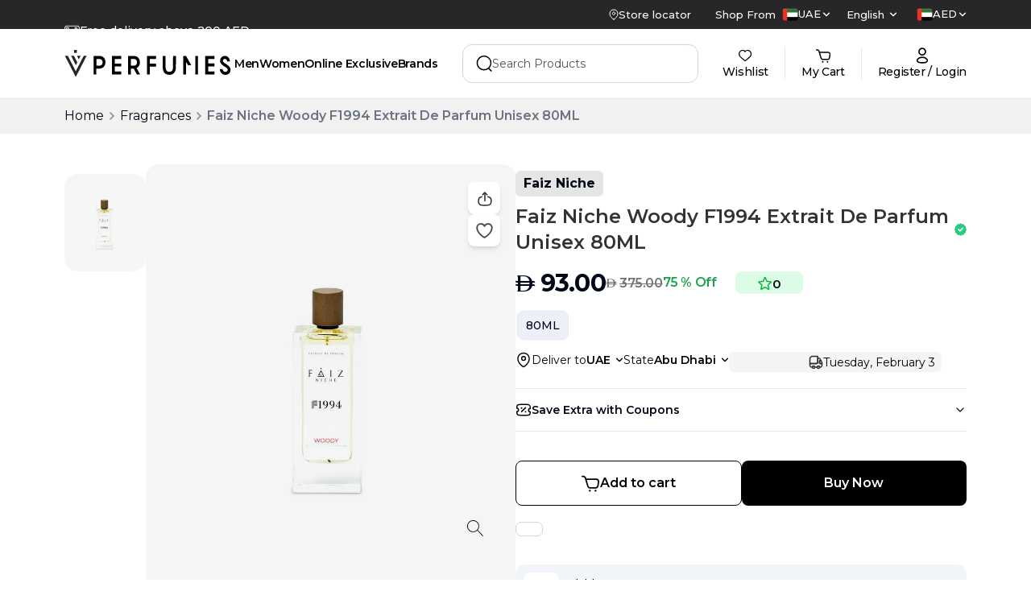

--- FILE ---
content_type: text/html; charset=utf-8
request_url: https://www.vperfumes.com/ae-en/product/faiz-niche-woody-f1994-extrait-de-parfum-for-unisex-80ml
body_size: 164061
content:
<!DOCTYPE html><html lang="en-AE" dir="ltr"><head><meta charSet="utf-8"/><meta name="viewport" content="width=device-width, initial-scale=1"/><link rel="preload" as="image" href="https://www.facebook.com/tr?id=2112806659096618&amp;ev=PageView&amp;noscript=1"/><link rel="preload" as="image" imageSrcSet="/_next/image?url=https%3A%2F%2Fmedia.vperfumes.com%2Fproducts%2FFaiz-Niche-Woody-F1994-Extrait-De-Parfum-For-Unisex-80ML-1731388467610.webp&amp;w=256&amp;q=75 256w, /_next/image?url=https%3A%2F%2Fmedia.vperfumes.com%2Fproducts%2FFaiz-Niche-Woody-F1994-Extrait-De-Parfum-For-Unisex-80ML-1731388467610.webp&amp;w=384&amp;q=75 384w, /_next/image?url=https%3A%2F%2Fmedia.vperfumes.com%2Fproducts%2FFaiz-Niche-Woody-F1994-Extrait-De-Parfum-For-Unisex-80ML-1731388467610.webp&amp;w=640&amp;q=75 640w, /_next/image?url=https%3A%2F%2Fmedia.vperfumes.com%2Fproducts%2FFaiz-Niche-Woody-F1994-Extrait-De-Parfum-For-Unisex-80ML-1731388467610.webp&amp;w=750&amp;q=75 750w, /_next/image?url=https%3A%2F%2Fmedia.vperfumes.com%2Fproducts%2FFaiz-Niche-Woody-F1994-Extrait-De-Parfum-For-Unisex-80ML-1731388467610.webp&amp;w=828&amp;q=75 828w, /_next/image?url=https%3A%2F%2Fmedia.vperfumes.com%2Fproducts%2FFaiz-Niche-Woody-F1994-Extrait-De-Parfum-For-Unisex-80ML-1731388467610.webp&amp;w=1080&amp;q=75 1080w, /_next/image?url=https%3A%2F%2Fmedia.vperfumes.com%2Fproducts%2FFaiz-Niche-Woody-F1994-Extrait-De-Parfum-For-Unisex-80ML-1731388467610.webp&amp;w=1200&amp;q=75 1200w, /_next/image?url=https%3A%2F%2Fmedia.vperfumes.com%2Fproducts%2FFaiz-Niche-Woody-F1994-Extrait-De-Parfum-For-Unisex-80ML-1731388467610.webp&amp;w=1920&amp;q=75 1920w" imageSizes="(max-width: 768px) 100vw, (max-width: 1200px) 50vw, 33vw" fetchPriority="high"/><link rel="preload" as="image" href="https://media.vperfumes.com/products/Faiz-Niche-Woody-F1994-Extrait-De-Parfum-For-Unisex-80ML-1731388467610.webp"/><link rel="stylesheet" href="/_next/static/css/33d6722493706b1c.css" data-precedence="next"/><link rel="stylesheet" href="/_next/static/css/ccc8d7910f5bf8f4.css" data-precedence="next"/><link rel="stylesheet" href="/_next/static/css/dedfd5676b8d4e0e.css" data-precedence="next"/><link rel="preload" as="script" fetchPriority="low" href="/_next/static/chunks/webpack-31ac5b5caed0105f.js"/><script src="/_next/static/chunks/fd9d1056-a5ddd80b7fb311de.js" async=""></script><script src="/_next/static/chunks/7023-ddc5c91eab1c578d.js" async=""></script><script src="/_next/static/chunks/main-app-55bbd77d79f9187f.js" async=""></script><script src="/_next/static/chunks/36546cfe-af049cb70079ae0a.js" async=""></script><script src="/_next/static/chunks/e37a0b60-70bbcd6b3bc795d5.js" async=""></script><script src="/_next/static/chunks/4448-697537fa285f6665.js" async=""></script><script src="/_next/static/chunks/8093-bf5ae47b7b1ed34a.js" async=""></script><script src="/_next/static/chunks/3598-9d301d6bc592f0fd.js" async=""></script><script src="/_next/static/chunks/1211-86b9ddaab82356f4.js" async=""></script><script src="/_next/static/chunks/6648-e434106147e10795.js" async=""></script><script src="/_next/static/chunks/4012-cf71a5497ef136df.js" async=""></script><script src="/_next/static/chunks/9258-7990fb74f9118ef7.js" async=""></script><script src="/_next/static/chunks/3101-cdacafcbeb7098b3.js" async=""></script><script src="/_next/static/chunks/3538-14694632529cc5b0.js" async=""></script><script src="/_next/static/chunks/9354-d09f704eeae53919.js" async=""></script><script src="/_next/static/chunks/4343-4b20be9a886bb484.js" async=""></script><script src="/_next/static/chunks/app/%5Blocale%5D/layout-e58520a0efa372b7.js" async=""></script><script src="/_next/static/chunks/app/%5Blocale%5D/error-7d8b7776be565ef3.js" async=""></script><script src="/_next/static/chunks/1374-fd74b95a8831cee8.js" async=""></script><script src="/_next/static/chunks/7031-a288b51cc74e0110.js" async=""></script><script src="/_next/static/chunks/1036-2e3d41daea6fe892.js" async=""></script><script src="/_next/static/chunks/app/%5Blocale%5D/product/%5Bslug%5D/page-9ad30a3391d17868.js" async=""></script><link rel="preload" href="https://www.googletagmanager.com/gtm.js?id=GTM-T2R7XGL" as="script"/><link rel="preload" href="https://www.googletagmanager.com/gtag/js?id=G-C65P50K673" as="script"/><meta name="theme-color" content="black"/><title>Faiz Niche Collection Woody F1994 Extrait De Parfum 80ML</title><meta name="description" content="Product details page"/><meta name="robots" content="index, follow"/><meta name="preload-images" content="true"/><link rel="canonical" href="https://www.vperfumes.com/ae-en/product/faiz-niche-woody-f1994-extrait-de-parfum-for-unisex-80ml"/><link rel="alternate" hrefLang="en-ae" href="https://www.vperfumes.com/ae-en/product/faiz-niche-woody-f1994-extrait-de-parfum-for-unisex-80ml"/><link rel="alternate" hrefLang="ar-ae" href="https://www.vperfumes.com/ae-ar/product/faiz-niche-woody-f1994-extrait-de-parfum-for-unisex-80ml"/><link rel="alternate" hrefLang="en-sa" href="https://www.vperfumes.com/sa-en/product/faiz-niche-woody-f1994-extrait-de-parfum-for-unisex-80ml"/><link rel="alternate" hrefLang="ar-sa" href="https://www.vperfumes.com/sa-ar/product/faiz-niche-woody-f1994-extrait-de-parfum-for-unisex-80ml"/><link rel="alternate" hrefLang="en-om" href="https://www.vperfumes.com/om-en/product/faiz-niche-woody-f1994-extrait-de-parfum-for-unisex-80ml"/><link rel="alternate" hrefLang="ar-om" href="https://www.vperfumes.com/om-ar/product/faiz-niche-woody-f1994-extrait-de-parfum-for-unisex-80ml"/><link rel="alternate" hrefLang="x-default" href="https://www.vperfumes.com/ae-en/product/faiz-niche-woody-f1994-extrait-de-parfum-for-unisex-80ml"/><meta property="og:title" content="Faiz Niche Collection Woody F1994 Extrait De Parfum 80ML"/><meta property="og:description" content="Product details page"/><meta property="og:url" content="https://www.vperfumes.com/ae-en/product/faiz-niche-woody-f1994-extrait-de-parfum-for-unisex-80ml"/><meta property="og:image" content="https://media.vperfumes.com/products/Faiz-Niche-Woody-F1994-Extrait-De-Parfum-For-Unisex-80ML-1731388467610.webp"/><meta property="og:image:width" content="800"/><meta property="og:image:height" content="600"/><meta property="og:image:alt" content="Faiz Niche Collection Woody F1994 Extrait De Parfum 80ML"/><meta name="twitter:card" content="summary_large_image"/><meta name="twitter:title" content="Faiz Niche Collection Woody F1994 Extrait De Parfum 80ML"/><meta name="twitter:description" content="Product details page"/><meta name="twitter:image" content="https://media.vperfumes.com/products/Faiz-Niche-Woody-F1994-Extrait-De-Parfum-For-Unisex-80ML-1731388467610.webp"/><meta name="twitter:image:width" content="800"/><meta name="twitter:image:height" content="600"/><meta name="twitter:image:alt" content="Faiz Niche Collection Woody F1994 Extrait De Parfum 80ML"/><meta name="next-size-adjust"/><link rel="icon" href="https://media.vperfumes.com/images/v-pefume-logo-circle-01.webp" sizes="any"/><link rel="apple-touch-icon" href="/apple-touch-icon.png" type="image/&lt;generated&gt;" sizes="&lt;generated&gt;"/><link rel="manifest" href="/manifest.json"/><script>(self.__next_s=self.__next_s||[]).push([0,{"type":"application/ld+json","children":"{\"@context\":\"https://schema.org\",\"@type\":\"Organization\",\"name\":\"V Perfumes\",\"url\":\"https://www.vperfumes.com/ae-en\",\"contactPoint\":[{\"@type\":\"ContactPoint\",\"telephone\":\"505068283\",\"contactType\":\"Customer Service\"}],\"logo\":\"https://media.vperfumes.com/images/V-Perfumes-Logo.webp\",\"sameAs\":[\"https://www.facebook.com/vperfumesshop/\",\"https://www.instagram.com/vperfumesofficial/\",\"https://x.com/vperfumesshop\"]}","id":"homeSchema"}])</script><script>(self.__next_s=self.__next_s||[]).push([0,{"children":"\n        var moeDataCenter = \"dc_2\";\n        var moeAppID = \"3E97NHKFIRPYW2WGFENBPGWR\";\n        var sdkVersion = \"2.55.0\";\n        \n        !function(e,n,i,t,a,r,o,d){if(!moeDataCenter||!moeDataCenter.match(/^dc_[0-9]+$/gm))return console.error(\"Data center has not been passed correctly. Please follow the SDK installation instruction carefully.\");var s=e[a]=e[a]||[];if(s.invoked=0,s.initialised>0||s.invoked>0)return console.error(\"MoEngage Web SDK initialised multiple times. Please integrate the Web SDK only once!\"),!1;e.moengage_object=a;var l={},g=function n(i){return function(){for(var n=arguments.length,t=Array(n),a=0;a<n;a++)t[a]=arguments[a];(e.moengage_q=e.moengage_q||[]).push({f:i,a:t})}},u=[\"track_event\",\"add_user_attribute\",\"add_first_name\",\"add_last_name\",\"add_email\",\"add_mobile\",\"add_user_name\",\"add_gender\",\"add_birthday\",\"destroy_session\",\"add_unique_user_id\",\"update_unique_user_id\",\"moe_events\",\"call_web_push\",\"track\",\"location_type_attribute\"],m={onsite:[\"getData\",\"registerCallback\"]};for(var c in u)l[u[c]]=g(u[c]);for(var v in m)for(var f in m[v])null==l[v]&&(l[v]={}),l[v][m[v][f]]=g(v+\".\"+m[v][f]);r=n.createElement(i),o=n.getElementsByTagName(\"head\")[0],r.async=1,r.src=t,o.appendChild(r),e.moe=e.moe||function(){return(s.invoked=s.invoked+1,s.invoked>1)?(console.error(\"MoEngage Web SDK initialised multiple times. Please integrate the Web SDK only once!\"),!1):(d=arguments.length<=0?void 0:arguments[0],l)},r.addEventListener(\"load\",function(){if(d)return e[a]=e.moe(d),e[a].initialised=e[a].initialised+1||1,!0}),r.addEventListener(\"error\",function(){return console.error(\"Moengage Web SDK loading failed.\"),!1})}(window,document,\"script\",\"https://cdn.moengage.com/release/\"+moeDataCenter+\"/versions/\"+sdkVersion+\"/moe_webSdk.min.latest.js\",\"Moengage\");\n        \n        Moengage = moe({\n          app_id: moeAppID,\n          debug_logs: 0\n        });\n      ","id":"moengage-script"}])</script><script src="/_next/static/chunks/polyfills-78c92fac7aa8fdd8.js" noModule=""></script></head><body class="__className_069ab3 custom-scrollbar overflow-y-auto"><div><button class="hidden  container pt-[39px]"><svg width="24" height="24" viewBox="0 0 24 24" fill="none" xmlns="http://www.w3.org/2000/svg"><path d="M9.57 5.92999L3.5 12L9.57 18.07" stroke="#292D32" stroke-width="1.5" stroke-miterlimit="10" stroke-linecap="round" stroke-linejoin="round"></path><path d="M20.4999 12H3.66992" stroke="#292D32" stroke-width="1.5" stroke-miterlimit="10" stroke-linecap="round" stroke-linejoin="round"></path></svg></button><div class="hidden md:block"><div class="flex md:block md:h-[122px]  flex-col"><div class="w-full md:bg-white fixed top-0 z-30"><div class="bg-zinc-800 flex"><div class="container mx-auto flex gap-5 items-center justify-between  py-2 w-full font-medium text-white"><div class=""><div class="h-5 overflow-hidden"><div class="flex items-center gap-x-2 reverse-slide-animation"><div><svg width="19" height="15" viewBox="0 0 19 15" fill="none" xmlns="http://www.w3.org/2000/svg"><path d="M15.2422 14.6638C14.5608 14.6638 13.8947 14.4617 13.3281 14.0831C12.7615 13.7046 12.3199 13.1665 12.0591 12.5369C11.7984 11.9074 11.7301 11.2146 11.8631 10.5463C11.996 9.878 12.3241 9.2641 12.806 8.78227C13.2878 8.30043 13.9017 7.9723 14.57 7.83936C15.2384 7.70642 15.9311 7.77465 16.5607 8.03542C17.1902 8.29618 17.7283 8.73778 18.1069 9.30436C18.4854 9.87094 18.6875 10.5371 18.6875 11.2185C18.6858 12.1317 18.3222 13.007 17.6765 13.6528C17.0307 14.2985 16.1554 14.662 15.2422 14.6638ZM15.2422 8.42941C14.6906 8.42941 14.1513 8.59298 13.6927 8.89945C13.234 9.20592 12.8765 9.64151 12.6654 10.1511C12.4543 10.6608 12.3991 11.2216 12.5067 11.7626C12.6143 12.3036 12.88 12.8006 13.27 13.1906C13.6601 13.5807 14.157 13.8463 14.6981 13.9539C15.2391 14.0616 15.7999 14.0063 16.3095 13.7952C16.8191 13.5841 17.2547 13.2267 17.5612 12.768C17.8677 12.3093 18.0312 11.7701 18.0312 11.2185C18.0304 10.479 17.7363 9.77013 17.2134 9.24726C16.6905 8.7244 15.9816 8.43028 15.2422 8.42941ZM14.202 12.5835C14.1371 12.5832 14.0738 12.5637 14.02 12.5274C13.9662 12.4911 13.9243 12.4397 13.8997 12.3797C13.8752 12.3196 13.8689 12.2536 13.8819 12.19C13.8948 12.1264 13.9263 12.0681 13.9723 12.0224L14.9141 11.0938V9.65988C14.9141 9.57285 14.9486 9.48939 15.0102 9.42786C15.0717 9.36632 15.1552 9.33175 15.2422 9.33175C15.3292 9.33175 15.4127 9.36632 15.4742 9.42786C15.5357 9.48939 15.5703 9.57285 15.5703 9.65988V11.2185C15.57 11.3046 15.5358 11.387 15.4752 11.4482L14.4219 12.4883C14.3632 12.5466 14.2847 12.5806 14.202 12.5835ZM10.1562 12.4063H2.99328C2.2869 12.4098 1.60797 12.133 1.10542 11.6366C0.602859 11.1402 0.317705 10.4647 0.3125 9.75832V3.56988C0.317705 2.86351 0.602859 2.18804 1.10542 1.69163C1.60797 1.19523 2.2869 0.918413 2.99328 0.921908H16.0067C16.3821 0.921974 16.7533 1.0002 17.0968 1.1516C17.4403 1.30299 17.7484 1.52425 18.0017 1.80128C18.4428 2.28472 18.6873 2.91547 18.6875 3.56988V7.15628C18.6875 7.24331 18.6529 7.32677 18.5914 7.3883C18.5299 7.44984 18.4464 7.48441 18.3594 7.48441C18.2724 7.48441 18.1889 7.44984 18.1274 7.3883C18.0658 7.32677 18.0312 7.24331 18.0312 7.15628V3.56988C18.0275 3.08378 17.844 2.61627 17.5161 2.25738C17.3238 2.0492 17.0904 1.88334 16.8305 1.77036C16.5706 1.65737 16.2901 1.59974 16.0067 1.60113H2.99328C2.46486 1.59756 1.95627 1.80208 1.57743 2.17048C1.19859 2.53888 0.979944 3.04157 0.96875 3.56988V9.75832C0.973949 10.2906 1.18996 10.7992 1.56945 11.1725C1.94894 11.5459 2.46095 11.7535 2.99328 11.75H10.1562C10.2433 11.75 10.3267 11.7846 10.3883 11.8461C10.4498 11.9077 10.4844 11.9911 10.4844 12.0782C10.4844 12.1652 10.4498 12.2486 10.3883 12.3102C10.3267 12.3717 10.2433 12.4063 10.1562 12.4063ZM9.17188 10.1094H8.51562C8.4286 10.1094 8.34514 10.0748 8.28361 10.0133C8.22207 9.95177 8.1875 9.86831 8.1875 9.78128C8.1875 9.69426 8.22207 9.6108 8.28361 9.54926C8.34514 9.48773 8.4286 9.45316 8.51562 9.45316H9.17188C9.2589 9.45316 9.34236 9.48773 9.40389 9.54926C9.46543 9.6108 9.5 9.69426 9.5 9.78128C9.5 9.86831 9.46543 9.95177 9.40389 10.0133C9.34236 10.0748 9.2589 10.1094 9.17188 10.1094ZM7.20312 10.1094H6.54688C6.45985 10.1094 6.37639 10.0748 6.31486 10.0133C6.25332 9.95177 6.21875 9.86831 6.21875 9.78128C6.21875 9.69426 6.25332 9.6108 6.31486 9.54926C6.37639 9.48773 6.45985 9.45316 6.54688 9.45316H7.20312C7.29015 9.45316 7.37361 9.48773 7.43514 9.54926C7.49668 9.6108 7.53125 9.69426 7.53125 9.78128C7.53125 9.86831 7.49668 9.95177 7.43514 10.0133C7.37361 10.0748 7.29015 10.1094 7.20312 10.1094ZM5.23438 10.1094H4.57812C4.4911 10.1094 4.40764 10.0748 4.34611 10.0133C4.28457 9.95177 4.25 9.86831 4.25 9.78128C4.25 9.69426 4.28457 9.6108 4.34611 9.54926C4.40764 9.48773 4.4911 9.45316 4.57812 9.45316H5.23438C5.3214 9.45316 5.40486 9.48773 5.46639 9.54926C5.52793 9.6108 5.5625 9.69426 5.5625 9.78128C5.5625 9.86831 5.52793 9.95177 5.46639 10.0133C5.40486 10.0748 5.3214 10.1094 5.23438 10.1094ZM3.26562 10.1094H2.60938C2.52235 10.1094 2.43889 10.0748 2.37736 10.0133C2.31582 9.95177 2.28125 9.86831 2.28125 9.78128C2.28125 9.69426 2.31582 9.6108 2.37736 9.54926C2.43889 9.48773 2.52235 9.45316 2.60938 9.45316H3.26562C3.35265 9.45316 3.43611 9.48773 3.49764 9.54926C3.55918 9.6108 3.59375 9.69426 3.59375 9.78128C3.59375 9.86831 3.55918 9.95177 3.49764 10.0133C3.43611 10.0748 3.35265 10.1094 3.26562 10.1094ZM8.1875 8.79691H5.89062C5.8036 8.79691 5.72014 8.76234 5.65861 8.7008C5.59707 8.63927 5.5625 8.55581 5.5625 8.46878C5.5625 8.38176 5.59707 8.2983 5.65861 8.23676C5.72014 8.17523 5.8036 8.14066 5.89062 8.14066H8.1875C8.27452 8.14066 8.35798 8.17523 8.41952 8.23676C8.48106 8.2983 8.51562 8.38176 8.51562 8.46878C8.51562 8.55581 8.48106 8.63927 8.41952 8.7008C8.35798 8.76234 8.27452 8.79691 8.1875 8.79691ZM4.57812 8.79691H2.60938C2.52235 8.79691 2.43889 8.76234 2.37736 8.7008C2.31582 8.63927 2.28125 8.55581 2.28125 8.46878C2.28125 8.38176 2.31582 8.2983 2.37736 8.23676C2.43889 8.17523 2.52235 8.14066 2.60938 8.14066H4.57812C4.66515 8.14066 4.74861 8.17523 4.81014 8.23676C4.87168 8.2983 4.90625 8.38176 4.90625 8.46878C4.90625 8.55581 4.87168 8.63927 4.81014 8.7008C4.74861 8.76234 4.66515 8.79691 4.57812 8.79691ZM4.40094 5.84378H3.29187C3.0308 5.84378 2.78042 5.74007 2.59582 5.55547C2.41121 5.37086 2.3075 5.12048 2.3075 4.85941V3.87503C2.3075 3.61396 2.41121 3.36358 2.59582 3.17897C2.78042 2.99437 3.0308 2.89066 3.29187 2.89066H4.40094C4.66201 2.89066 4.91239 2.99437 5.097 3.17897C5.2816 3.36358 5.38531 3.61396 5.38531 3.87503V4.85941C5.38531 5.12048 5.2816 5.37086 5.097 5.55547C4.91239 5.74007 4.66201 5.84378 4.40094 5.84378ZM3.29187 3.54691C3.20485 3.54691 3.12139 3.58148 3.05986 3.64301C2.99832 3.70455 2.96375 3.78801 2.96375 3.87503V4.85941C2.96375 4.94643 2.99832 5.02989 3.05986 5.09143C3.12139 5.15296 3.20485 5.18753 3.29187 5.18753H4.40094C4.48796 5.18753 4.57142 5.15296 4.63296 5.09143C4.69449 5.02989 4.72906 4.94643 4.72906 4.85941V3.87503C4.72906 3.78801 4.69449 3.70455 4.63296 3.64301C4.57142 3.58148 4.48796 3.54691 4.40094 3.54691H3.29187ZM15.9345 4.81675H13.0897C13.0027 4.81675 12.9192 4.78218 12.8577 4.72065C12.7961 4.65911 12.7616 4.57565 12.7616 4.48863C12.7616 4.4016 12.7961 4.31814 12.8577 4.25661C12.9192 4.19507 13.0027 4.1605 13.0897 4.1605H15.9345C16.0216 4.1605 16.105 4.19507 16.1666 4.25661C16.2281 4.31814 16.2627 4.4016 16.2627 4.48863C16.2627 4.57565 16.2281 4.65911 16.1666 4.72065C16.105 4.78218 16.0216 4.81675 15.9345 4.81675ZM15.0781 3.54691H13.1094C13.0224 3.54691 12.9389 3.51234 12.8774 3.4508C12.8158 3.38927 12.7812 3.30581 12.7812 3.21878C12.7812 3.13176 12.8158 3.0483 12.8774 2.98676C12.9389 2.92523 13.0224 2.89066 13.1094 2.89066H15.0781C15.1651 2.89066 15.2486 2.92523 15.3101 2.98676C15.3717 3.0483 15.4062 3.13176 15.4062 3.21878C15.4062 3.30581 15.3717 3.38927 15.3101 3.4508C15.2486 3.51234 15.1651 3.54691 15.0781 3.54691Z" fill="white" stroke="white" stroke-width="0.3"></path></svg></div><div class="text-sm">Click and collect</div></div><div class="flex items-center gap-x-2 reverse-slide-animation"><div><svg width="19" height="15" viewBox="0 0 19 15" fill="none" xmlns="http://www.w3.org/2000/svg"><path d="M15.2422 14.6638C14.5608 14.6638 13.8947 14.4617 13.3281 14.0831C12.7615 13.7046 12.3199 13.1665 12.0591 12.5369C11.7984 11.9074 11.7301 11.2146 11.8631 10.5463C11.996 9.878 12.3241 9.2641 12.806 8.78227C13.2878 8.30043 13.9017 7.9723 14.57 7.83936C15.2384 7.70642 15.9311 7.77465 16.5607 8.03542C17.1902 8.29618 17.7283 8.73778 18.1069 9.30436C18.4854 9.87094 18.6875 10.5371 18.6875 11.2185C18.6858 12.1317 18.3222 13.007 17.6765 13.6528C17.0307 14.2985 16.1554 14.662 15.2422 14.6638ZM15.2422 8.42941C14.6906 8.42941 14.1513 8.59298 13.6927 8.89945C13.234 9.20592 12.8765 9.64151 12.6654 10.1511C12.4543 10.6608 12.3991 11.2216 12.5067 11.7626C12.6143 12.3036 12.88 12.8006 13.27 13.1906C13.6601 13.5807 14.157 13.8463 14.6981 13.9539C15.2391 14.0616 15.7999 14.0063 16.3095 13.7952C16.8191 13.5841 17.2547 13.2267 17.5612 12.768C17.8677 12.3093 18.0312 11.7701 18.0312 11.2185C18.0304 10.479 17.7363 9.77013 17.2134 9.24726C16.6905 8.7244 15.9816 8.43028 15.2422 8.42941ZM14.202 12.5835C14.1371 12.5832 14.0738 12.5637 14.02 12.5274C13.9662 12.4911 13.9243 12.4397 13.8997 12.3797C13.8752 12.3196 13.8689 12.2536 13.8819 12.19C13.8948 12.1264 13.9263 12.0681 13.9723 12.0224L14.9141 11.0938V9.65988C14.9141 9.57285 14.9486 9.48939 15.0102 9.42786C15.0717 9.36632 15.1552 9.33175 15.2422 9.33175C15.3292 9.33175 15.4127 9.36632 15.4742 9.42786C15.5357 9.48939 15.5703 9.57285 15.5703 9.65988V11.2185C15.57 11.3046 15.5358 11.387 15.4752 11.4482L14.4219 12.4883C14.3632 12.5466 14.2847 12.5806 14.202 12.5835ZM10.1562 12.4063H2.99328C2.2869 12.4098 1.60797 12.133 1.10542 11.6366C0.602859 11.1402 0.317705 10.4647 0.3125 9.75832V3.56988C0.317705 2.86351 0.602859 2.18804 1.10542 1.69163C1.60797 1.19523 2.2869 0.918413 2.99328 0.921908H16.0067C16.3821 0.921974 16.7533 1.0002 17.0968 1.1516C17.4403 1.30299 17.7484 1.52425 18.0017 1.80128C18.4428 2.28472 18.6873 2.91547 18.6875 3.56988V7.15628C18.6875 7.24331 18.6529 7.32677 18.5914 7.3883C18.5299 7.44984 18.4464 7.48441 18.3594 7.48441C18.2724 7.48441 18.1889 7.44984 18.1274 7.3883C18.0658 7.32677 18.0312 7.24331 18.0312 7.15628V3.56988C18.0275 3.08378 17.844 2.61627 17.5161 2.25738C17.3238 2.0492 17.0904 1.88334 16.8305 1.77036C16.5706 1.65737 16.2901 1.59974 16.0067 1.60113H2.99328C2.46486 1.59756 1.95627 1.80208 1.57743 2.17048C1.19859 2.53888 0.979944 3.04157 0.96875 3.56988V9.75832C0.973949 10.2906 1.18996 10.7992 1.56945 11.1725C1.94894 11.5459 2.46095 11.7535 2.99328 11.75H10.1562C10.2433 11.75 10.3267 11.7846 10.3883 11.8461C10.4498 11.9077 10.4844 11.9911 10.4844 12.0782C10.4844 12.1652 10.4498 12.2486 10.3883 12.3102C10.3267 12.3717 10.2433 12.4063 10.1562 12.4063ZM9.17188 10.1094H8.51562C8.4286 10.1094 8.34514 10.0748 8.28361 10.0133C8.22207 9.95177 8.1875 9.86831 8.1875 9.78128C8.1875 9.69426 8.22207 9.6108 8.28361 9.54926C8.34514 9.48773 8.4286 9.45316 8.51562 9.45316H9.17188C9.2589 9.45316 9.34236 9.48773 9.40389 9.54926C9.46543 9.6108 9.5 9.69426 9.5 9.78128C9.5 9.86831 9.46543 9.95177 9.40389 10.0133C9.34236 10.0748 9.2589 10.1094 9.17188 10.1094ZM7.20312 10.1094H6.54688C6.45985 10.1094 6.37639 10.0748 6.31486 10.0133C6.25332 9.95177 6.21875 9.86831 6.21875 9.78128C6.21875 9.69426 6.25332 9.6108 6.31486 9.54926C6.37639 9.48773 6.45985 9.45316 6.54688 9.45316H7.20312C7.29015 9.45316 7.37361 9.48773 7.43514 9.54926C7.49668 9.6108 7.53125 9.69426 7.53125 9.78128C7.53125 9.86831 7.49668 9.95177 7.43514 10.0133C7.37361 10.0748 7.29015 10.1094 7.20312 10.1094ZM5.23438 10.1094H4.57812C4.4911 10.1094 4.40764 10.0748 4.34611 10.0133C4.28457 9.95177 4.25 9.86831 4.25 9.78128C4.25 9.69426 4.28457 9.6108 4.34611 9.54926C4.40764 9.48773 4.4911 9.45316 4.57812 9.45316H5.23438C5.3214 9.45316 5.40486 9.48773 5.46639 9.54926C5.52793 9.6108 5.5625 9.69426 5.5625 9.78128C5.5625 9.86831 5.52793 9.95177 5.46639 10.0133C5.40486 10.0748 5.3214 10.1094 5.23438 10.1094ZM3.26562 10.1094H2.60938C2.52235 10.1094 2.43889 10.0748 2.37736 10.0133C2.31582 9.95177 2.28125 9.86831 2.28125 9.78128C2.28125 9.69426 2.31582 9.6108 2.37736 9.54926C2.43889 9.48773 2.52235 9.45316 2.60938 9.45316H3.26562C3.35265 9.45316 3.43611 9.48773 3.49764 9.54926C3.55918 9.6108 3.59375 9.69426 3.59375 9.78128C3.59375 9.86831 3.55918 9.95177 3.49764 10.0133C3.43611 10.0748 3.35265 10.1094 3.26562 10.1094ZM8.1875 8.79691H5.89062C5.8036 8.79691 5.72014 8.76234 5.65861 8.7008C5.59707 8.63927 5.5625 8.55581 5.5625 8.46878C5.5625 8.38176 5.59707 8.2983 5.65861 8.23676C5.72014 8.17523 5.8036 8.14066 5.89062 8.14066H8.1875C8.27452 8.14066 8.35798 8.17523 8.41952 8.23676C8.48106 8.2983 8.51562 8.38176 8.51562 8.46878C8.51562 8.55581 8.48106 8.63927 8.41952 8.7008C8.35798 8.76234 8.27452 8.79691 8.1875 8.79691ZM4.57812 8.79691H2.60938C2.52235 8.79691 2.43889 8.76234 2.37736 8.7008C2.31582 8.63927 2.28125 8.55581 2.28125 8.46878C2.28125 8.38176 2.31582 8.2983 2.37736 8.23676C2.43889 8.17523 2.52235 8.14066 2.60938 8.14066H4.57812C4.66515 8.14066 4.74861 8.17523 4.81014 8.23676C4.87168 8.2983 4.90625 8.38176 4.90625 8.46878C4.90625 8.55581 4.87168 8.63927 4.81014 8.7008C4.74861 8.76234 4.66515 8.79691 4.57812 8.79691ZM4.40094 5.84378H3.29187C3.0308 5.84378 2.78042 5.74007 2.59582 5.55547C2.41121 5.37086 2.3075 5.12048 2.3075 4.85941V3.87503C2.3075 3.61396 2.41121 3.36358 2.59582 3.17897C2.78042 2.99437 3.0308 2.89066 3.29187 2.89066H4.40094C4.66201 2.89066 4.91239 2.99437 5.097 3.17897C5.2816 3.36358 5.38531 3.61396 5.38531 3.87503V4.85941C5.38531 5.12048 5.2816 5.37086 5.097 5.55547C4.91239 5.74007 4.66201 5.84378 4.40094 5.84378ZM3.29187 3.54691C3.20485 3.54691 3.12139 3.58148 3.05986 3.64301C2.99832 3.70455 2.96375 3.78801 2.96375 3.87503V4.85941C2.96375 4.94643 2.99832 5.02989 3.05986 5.09143C3.12139 5.15296 3.20485 5.18753 3.29187 5.18753H4.40094C4.48796 5.18753 4.57142 5.15296 4.63296 5.09143C4.69449 5.02989 4.72906 4.94643 4.72906 4.85941V3.87503C4.72906 3.78801 4.69449 3.70455 4.63296 3.64301C4.57142 3.58148 4.48796 3.54691 4.40094 3.54691H3.29187ZM15.9345 4.81675H13.0897C13.0027 4.81675 12.9192 4.78218 12.8577 4.72065C12.7961 4.65911 12.7616 4.57565 12.7616 4.48863C12.7616 4.4016 12.7961 4.31814 12.8577 4.25661C12.9192 4.19507 13.0027 4.1605 13.0897 4.1605H15.9345C16.0216 4.1605 16.105 4.19507 16.1666 4.25661C16.2281 4.31814 16.2627 4.4016 16.2627 4.48863C16.2627 4.57565 16.2281 4.65911 16.1666 4.72065C16.105 4.78218 16.0216 4.81675 15.9345 4.81675ZM15.0781 3.54691H13.1094C13.0224 3.54691 12.9389 3.51234 12.8774 3.4508C12.8158 3.38927 12.7812 3.30581 12.7812 3.21878C12.7812 3.13176 12.8158 3.0483 12.8774 2.98676C12.9389 2.92523 13.0224 2.89066 13.1094 2.89066H15.0781C15.1651 2.89066 15.2486 2.92523 15.3101 2.98676C15.3717 3.0483 15.4062 3.13176 15.4062 3.21878C15.4062 3.30581 15.3717 3.38927 15.3101 3.4508C15.2486 3.51234 15.1651 3.54691 15.0781 3.54691Z" fill="white" stroke="white" stroke-width="0.3"></path></svg></div><div class="text-sm">Buy now Pay later</div></div></div></div><div class="flex items-center justify-between my-auto text-sm"><a href="/ae-en/store-locator"><div class="flex items-center gap-x-2"><svg class="md:stroke-white stroke-black" width="12" height="14" viewBox="0 0 12 14" fill="none" xmlns="http://www.w3.org/2000/svg"><path fill-rule="evenodd" clip-rule="evenodd" d="M7.67318 5.66701C7.67318 4.74616 6.92702 4 6.00617 4C5.086 4 4.33984 4.74616 4.33984 5.66701C4.33984 6.58718 5.086 7.33333 6.00617 7.33333C6.92702 7.33333 7.67318 6.58718 7.67318 5.66701Z" stroke-linecap="round" stroke-linejoin="round"></path><path fill-rule="evenodd" clip-rule="evenodd" d="M6 13C4.00033 12.04 1 9.29354 1 5.86313C1 3.17758 3.23807 1 5.99967 1C8.76128 1 11 3.17758 11 5.86313C11 9.29354 8.00033 12.04 6 13Z" stroke-linecap="round" stroke-linejoin="round"></path></svg><span class="font-medium md:text-white text-black text-baseSm  undefined"> <!-- -->Store locator</span></div></a><span class="font-medium ml-30px mr-2 font-500 text-baseSm  undefined">Shop From</span><div class="undefined flex gap-5 justify-between whitespace-nowrap"><button type="button" role="combobox" aria-controls="radix-:R4kkajta:" aria-expanded="false" aria-autocomplete="none" dir="ltr" data-state="closed" class="flex gap-x-0.5 w-full items-center justify-between rounded-md border-input text-sm ring-offset-background placeholder:text-muted-foreground focus:outline-none focus:ring-ring disabled:cursor-not-allowed disabled:opacity-50 [&amp;&gt;span]:line-clamp-1 bg-inherit border-0 focus:ring-0 focus:ring-offset-0 p-0 h-fit" aria-label="Select store"><p class=""><span style="pointer-events:none"></span></p><svg width="10" height="6" viewBox="0 0 10 6" fill="currentColor" xmlns="http://www.w3.org/2000/svg"><path fill-rule="evenodd" clip-rule="evenodd" d="M8.50737 0.499761C8.33895 0.499761 8.17053 0.563796 8.04202 0.692305L4.99859 3.73617L1.95517 0.692305C1.69815 0.435725 1.28148 0.435725 1.02447 0.692305C0.767886 0.949323 0.767886 1.36599 1.02447 1.62301L4.53324 5.13178C4.79026 5.38836 5.20693 5.38836 5.46394 5.13178L8.97272 1.62301C9.2293 1.36599 9.2293 0.949323 8.97272 0.692305C8.84421 0.563796 8.67579 0.499761 8.50737 0.499761Z"></path></svg></button><select aria-hidden="true" tabindex="-1" style="position:absolute;border:0;width:1px;height:1px;padding:0;margin:-1px;overflow:hidden;clip:rect(0, 0, 0, 0);white-space:nowrap;word-wrap:normal"></select></div><div class="ml-5 mr-6"><div class="undefined flex gap-5 justify-between whitespace-nowrap"><button type="button" role="combobox" aria-controls="radix-:Rskajta:" aria-expanded="false" aria-autocomplete="none" dir="ltr" data-state="closed" class="flex gap-x-0.5 w-full items-center justify-between rounded-md border-input text-sm ring-offset-background placeholder:text-muted-foreground focus:outline-none focus:ring-ring disabled:cursor-not-allowed disabled:opacity-50 [&amp;&gt;span]:line-clamp-1 bg-inherit border-0 focus:ring-0 focus:ring-offset-0 p-0 h-fit" aria-label="Select language"><p class=""><span style="pointer-events:none"></span></p><svg width="10" height="6" viewBox="0 0 10 6" fill="currentColor" xmlns="http://www.w3.org/2000/svg"><path fill-rule="evenodd" clip-rule="evenodd" d="M8.50737 0.499761C8.33895 0.499761 8.17053 0.563796 8.04202 0.692305L4.99859 3.73617L1.95517 0.692305C1.69815 0.435725 1.28148 0.435725 1.02447 0.692305C0.767886 0.949323 0.767886 1.36599 1.02447 1.62301L4.53324 5.13178C4.79026 5.38836 5.20693 5.38836 5.46394 5.13178L8.97272 1.62301C9.2293 1.36599 9.2293 0.949323 8.97272 0.692305C8.84421 0.563796 8.67579 0.499761 8.50737 0.499761Z"></path></svg></button><select aria-hidden="true" tabindex="-1" style="position:absolute;border:0;width:1px;height:1px;padding:0;margin:-1px;overflow:hidden;clip:rect(0, 0, 0, 0);white-space:nowrap;word-wrap:normal"></select></div></div><div class="undefined flex gap-5 justify-between whitespace-nowrap"><button type="button" role="combobox" aria-controls="radix-:R14kajta:" aria-expanded="false" aria-autocomplete="none" dir="ltr" data-state="closed" class="flex gap-x-0.5 w-full items-center justify-between rounded-md border-input text-sm ring-offset-background placeholder:text-muted-foreground focus:outline-none focus:ring-ring disabled:cursor-not-allowed disabled:opacity-50 [&amp;&gt;span]:line-clamp-1 bg-inherit border-0 focus:ring-0 focus:ring-offset-0 p-0 h-fit" aria-label="Select currency"><p class=""><span style="pointer-events:none"></span></p><svg width="10" height="6" viewBox="0 0 10 6" fill="currentColor" xmlns="http://www.w3.org/2000/svg"><path fill-rule="evenodd" clip-rule="evenodd" d="M8.50737 0.499761C8.33895 0.499761 8.17053 0.563796 8.04202 0.692305L4.99859 3.73617L1.95517 0.692305C1.69815 0.435725 1.28148 0.435725 1.02447 0.692305C0.767886 0.949323 0.767886 1.36599 1.02447 1.62301L4.53324 5.13178C4.79026 5.38836 5.20693 5.38836 5.46394 5.13178L8.97272 1.62301C9.2293 1.36599 9.2293 0.949323 8.97272 0.692305C8.84421 0.563796 8.67579 0.499761 8.50737 0.499761Z"></path></svg></button><select aria-hidden="true" tabindex="-1" style="position:absolute;border:0;width:1px;height:1px;padding:0;margin:-1px;overflow:hidden;clip:rect(0, 0, 0, 0);white-space:nowrap;word-wrap:normal"></select></div></div></div></div><div><div class="border-b"><div class="container mx-auto flex gap-y-2 justify-between items-center self-center py-19px w-full text-sm tracking-tight md:text-black
            text-black max-md:flex-wrap max-md:max-w-full bg-white"><a class="block md:block md:h-fit" aria-label="V Perfumes Logo" href="/ae-en"><div><svg width="207" height="34" viewBox="0 0 207 34" fill="none" xmlns="http://www.w3.org/2000/svg">
<path d="M27.5501 7.32666H23.9339L14.0805 26.5407L4.2272 7.32666H0.644165L14.0805 33.5684L27.5501 7.32666Z" fill="#272425"/>
<path d="M8.10889 7.32688H11.7583L15.9385 15.4386L14.0806 19.0273L8.10889 7.02783" fill="#272425"/>
<path d="M15.6067 7.32666L17.8295 11.7003L20.0855 7.32666H15.6067Z" fill="#272425"/>
<path d="M15.4408 0H11.9241V3.66338H15.4408V0Z" fill="#272425"/>
<path d="M82.3893 23.2953C82.3893 25.7503 82.3893 28.0688 82.3893 30.4784C81.2192 30.4784 80.1298 30.4784 78.9597 30.4784C78.9597 22.8861 78.9597 15.2484 78.9597 7.47431C80.3316 7.47431 81.7034 7.42884 83.0752 7.47431C84.7699 7.51977 86.5048 7.38338 88.1591 7.70162C91.1853 8.29263 93.2027 10.8385 93.6062 13.93C94.0903 17.6579 92.8799 20.5221 90.0555 22.2951C89.9345 22.386 89.8134 22.477 89.6117 22.5679C91.0239 25.1592 92.3957 27.7506 93.8886 30.4784C92.5571 30.4784 91.387 30.5238 90.1765 30.4329C89.9748 30.4329 89.6924 30.0692 89.5713 29.8419C88.4819 27.887 87.4329 25.8866 86.3838 23.8863C86.1014 23.3407 85.7786 23.1589 85.2541 23.2044C84.326 23.3407 83.398 23.2953 82.3893 23.2953ZM82.4297 19.431C82.6718 19.4764 82.8332 19.5219 82.9945 19.5219C84.326 19.5219 85.6575 19.5673 86.989 19.4764C88.724 19.34 90.0152 17.7943 90.1362 15.794C90.2572 13.6118 89.2485 11.7023 87.4732 11.4296C85.8189 11.2022 84.1243 11.3841 82.3893 11.3841C82.4297 14.0209 82.4297 16.7032 82.4297 19.431Z" fill="black"/>
<path d="M122.051 7.56689C123.181 7.56689 124.271 7.56689 125.481 7.56689C125.481 7.93059 125.481 8.29429 125.481 8.61253C125.481 12.4768 125.481 16.3412 125.481 20.2055C125.481 20.9329 125.521 21.6603 125.602 22.4331C126.006 26.4793 128.346 27.5249 131.251 27.0703C133.43 26.7066 134.68 25.07 134.761 22.3422C134.882 17.8869 134.842 13.3861 134.882 8.93077C134.882 8.52161 134.882 8.06698 134.882 7.56689C136.093 7.56689 137.182 7.56689 138.312 7.56689C138.352 7.74874 138.392 7.93059 138.392 8.06698C138.392 12.7496 138.433 17.4323 138.352 22.0694C138.312 24.388 137.747 26.6157 136.294 28.3433C134.398 30.6164 131.937 31.1165 129.395 30.8437C124.755 30.3891 122.293 27.525 122.092 22.2058C121.93 17.5232 122.011 12.7951 121.971 8.06698C121.971 7.93059 122.011 7.74874 122.051 7.56689Z" fill="black"/>
<path d="M39.62 23.2053C39.62 25.6603 39.62 28.0243 39.62 30.4338C38.4499 30.4338 37.3201 30.4338 36.15 30.4338C36.15 22.7961 36.15 15.2039 36.15 7.56616C36.2307 7.5207 36.3114 7.47523 36.3921 7.47523C39.0955 7.47523 41.8391 7.42977 44.5425 7.5207C47.3265 7.65708 49.7878 9.83929 50.5947 12.7034C51.4824 15.8858 50.6754 19.2955 48.4966 21.2958C46.9634 22.7052 45.1477 23.1598 43.2513 23.2053C42.0812 23.2507 40.9111 23.2053 39.62 23.2053ZM39.6603 19.4319C41.1532 19.4319 42.6058 19.5228 44.0179 19.4319C46.0354 19.2955 47.3265 17.7498 47.4072 15.6585C47.4879 13.2944 46.4388 11.6578 44.3407 11.385C42.8075 11.2032 41.2743 11.3395 39.6603 11.3395C39.6603 13.9764 39.6603 16.6132 39.6603 19.4319Z" fill="black"/>
<path d="M186.165 16.8413C186.165 18.2051 186.165 19.3872 186.165 20.6146C183.583 20.6146 181 20.6146 178.378 20.6146C178.378 22.6605 178.378 24.6608 178.378 26.7976C180.96 26.7976 183.542 26.7976 186.165 26.7976C186.165 28.0705 186.165 29.2525 186.165 30.48C182.413 30.48 178.66 30.48 174.827 30.48C174.827 22.8878 174.827 15.2955 174.827 7.56689C178.58 7.56689 182.332 7.56689 186.165 7.56689C186.165 8.74892 186.165 9.88549 186.165 11.2039C183.542 11.2039 181 11.2039 178.378 11.2039C178.378 13.1133 178.378 14.9318 178.378 16.8413C180.92 16.8413 183.502 16.8413 186.165 16.8413Z" fill="black"/>
<path d="M62.5783 16.8867C65.2009 16.8867 67.7832 16.8867 70.4059 16.8867C70.4059 18.1597 70.4059 19.3417 70.4059 20.6146C67.8236 20.6146 65.2413 20.6146 62.5783 20.6146C62.5783 22.7059 62.5783 24.7063 62.5783 26.7976C65.2009 26.7976 67.7832 26.7976 70.4059 26.7976C70.4059 28.0705 70.4059 29.2525 70.4059 30.48C66.6535 30.48 62.9011 30.48 59.068 30.48C59.068 22.8878 59.068 15.2955 59.068 7.56689C62.8204 7.56689 66.5728 7.56689 70.4059 7.56689C70.4059 8.74892 70.4059 9.93095 70.4059 11.2039C67.7832 11.2039 65.2009 11.2039 62.5783 11.2039C62.5783 13.1133 62.5783 14.9773 62.5783 16.8867Z" fill="black"/>
<path d="M205.451 14.3397C204.322 14.3397 203.192 14.3397 202.022 14.3397C201.82 12.9758 201.457 11.7938 200.166 11.3392C198.955 10.8846 197.543 11.4301 197.019 12.5212C196.494 13.7032 196.857 14.9762 198.108 15.84C199.157 16.5674 200.247 17.1584 201.296 17.8858C202.385 18.7041 203.515 19.477 204.443 20.5226C207.55 23.9323 206.379 29.115 202.224 30.5698C198.31 31.9337 194.477 30.0243 193.266 26.0236C193.065 25.3416 192.984 24.6143 192.863 23.7959C194.114 23.7959 195.203 23.7959 196.333 23.7959C196.575 25.7054 197.463 26.9328 199.197 27.2056C199.48 27.2511 199.803 27.2965 200.085 27.2511C201.215 27.1147 202.224 26.7055 202.587 25.3416C202.869 24.296 202.425 23.114 201.255 22.2957C200.166 21.5228 199.036 20.8409 197.947 20.068C197.099 19.477 196.292 18.8405 195.526 18.204C193.71 16.6583 192.943 14.6125 193.428 12.112C193.912 9.56615 195.526 8.24773 197.664 7.65672C201.78 6.56562 205.451 9.74799 205.451 14.3397Z" fill="black"/>
<path d="M113.82 7.56695C113.82 8.79444 113.82 9.931 113.82 11.1585C111.238 11.1585 108.656 11.1585 105.993 11.1585C105.993 13.1588 105.993 15.0228 105.993 16.9777C108.535 16.9777 111.117 16.9777 113.78 16.9777C113.78 18.2961 113.78 19.4781 113.78 20.7965C111.238 20.7965 108.656 20.7965 105.952 20.7965C105.952 24.0699 105.952 27.2522 105.952 30.4801C104.742 30.4801 103.612 30.4801 102.442 30.4801C102.442 22.8424 102.442 15.2047 102.442 7.52148C106.235 7.56695 109.987 7.56695 113.82 7.56695Z" fill="black"/>
<path d="M150.981 30.5251C149.771 30.5251 148.681 30.5251 147.552 30.5251C147.552 22.8874 147.552 15.2497 147.552 7.47559C148.601 7.47559 149.65 7.47559 150.658 7.47559C150.86 7.47559 151.102 7.7029 151.223 7.88475C153.241 11.4763 155.258 15.0678 157.437 18.9776C156.025 18.9776 154.814 19.0231 153.644 18.9322C153.442 18.9322 153.2 18.5684 153.039 18.2957C152.393 17.2046 151.788 16.068 150.981 15.0224C150.981 20.1596 150.981 25.2969 150.981 30.5251Z" fill="black"/>
<path d="M162.441 7.52148C163.611 7.52148 164.7 7.52148 165.87 7.52148C165.87 15.2047 165.87 22.7969 165.87 30.4801C164.74 30.4801 163.611 30.4801 162.441 30.4801C162.441 22.8878 162.441 15.2956 162.441 7.52148Z" fill="black"/>
</svg></div></a><nav class="ltr:lg:ml-12 rtl:lg:mr-12 md:ml-1 min-w-16 flex items-center gap-5 self-stretch my-auto font-semibold whitespace-nowrap overflow-y-auto max-w-[40%] custom-scrollbar"><a class="font-500 flex items-center gap-x-2 shrink-0 h-full text-black" href="/ae-en/men"><div>Men</div></a><a class="font-500 flex items-center gap-x-2 shrink-0 h-full text-black" href="/ae-en/women"><div>Women</div></a><a class="font-500 flex items-center gap-x-2 shrink-0 h-full text-black" href="/ae-en/online-exclusive"><div>Online Exclusive</div></a><a class="font-500 flex items-center gap-x-2 shrink-0 h-full text-black" href="/ae-en/brands"><div>Brands</div></a></nav><div class="grow mx-6 ml-[30px] mr-[10px]"><div class="grow"><div class="flex gap-3 relative self-stretch leading-6 text-center  text-neutral-700 text-opacity-60"><div class="flex items-center shrink gap-3 px-4 h-12 leading-6 min-w-52 md:bg-white max-md:backdrop-blur-sm max-md:bg-white/[0.19] rounded-[5px] md:rounded-xl border border-solid basis-auto border-stone-300 grow text-neutral-700 text-opacity-60 focus-within:ring-2 focus-within:ring-blue-500 focus-within:ring-offset-2 transition-all duration-200 !h-30px md:!h-12 "><svg viewBox="0 0 19 20" class="size-3.5 md:size-5" fill="none" xmlns="http://www.w3.org/2000/svg"><path fill-rule="evenodd" clip-rule="evenodd" d="M17.9382 5.66933C16.512 2.24469 13.1704 0.0100374 9.46066 0.000128852C5.46246 -0.0209255 1.90737 2.54006 0.661047 6.3391C-0.585272 10.1381 0.761902 14.3074 3.99559 16.6588C7.22927 19.0103 11.6107 19.0068 14.8407 16.6501L17.7207 19.5301C18.0135 19.8226 18.4878 19.8226 18.7807 19.5301C19.0731 19.2373 19.0731 18.7629 18.7807 18.4701L15.9907 15.6801C18.5968 13.04 19.3644 9.09396 17.9382 5.66933ZM16.6016 12.1674C15.4041 15.0531 12.5855 16.9325 9.46119 16.9285V16.8885C5.2209 16.8831 1.77865 13.4587 1.75119 9.2185C1.74714 6.09424 3.62658 3.27554 6.51225 2.07807C9.39792 0.880597 12.7209 1.54045 14.93 3.74964C17.1392 5.95883 17.7991 9.28177 16.6016 12.1674Z" fill="black"></path></svg><input class="my-auto bg-transparent outline-none transition-colors duration-200 w-[70%] placeholder:text-xs placeholder:md:text-sm placeholder:text-gray-600 text-gray-800 focus:placeholder:text-gray-500" placeholder="Search Products" value=""/></div></div></div></div><div class="flex divide-x divide-gray-200 justify-end ltr:divide-x rtl:divide-x-reverse font-500"><a class="px-5 " aria-label="wishlist" href="/ae-en/wishlist"><div class="flex relative  flex-col justify-center items-center whitespace-nowrap"><svg class="w-6 h-6 md:w-5 md:h-5 md:fill-black fill-black" viewBox="0 0 21 20" xmlns="http://www.w3.org/2000/svg"><path d="M10.5834 17.3333C10.1667 17.3333 9.66675 17.1667 9.33341 16.8333C3.91675 12.0833 3.83341 12 3.83341 11.9167L3.75008 11.8333C2.75008 10.8333 2.16675 9.41667 2.16675 8V7.83333C2.25008 4.83333 4.66675 2.5 7.66675 2.5C8.58341 2.5 9.83341 3 10.5834 4C11.3334 3 12.6667 2.5 13.5834 2.5C16.5834 2.5 18.9167 4.83333 19.0834 7.83333V8C19.0834 9.5 18.5001 10.8333 17.5001 11.9167L17.4167 12C17.3334 12.0833 16.6667 12.6667 11.9167 16.9167C11.5001 17.1667 11.0834 17.3333 10.5834 17.3333ZM5.50024 11.9167C5.83358 12.25 7.08341 13.1667 10.1667 15.8333C10.4167 16.0833 10.7501 16.0833 11.0001 15.8333C14.1667 13 16.0001 11.4167 16.4167 11.0833L16.5001 11C17.3334 10.1667 17.7501 9.08333 17.7501 8V7.83333C17.6667 5.5 15.8334 3.75 13.5001 3.75C12.9167 3.75 11.7501 4.16667 11.3334 5.08333C11.1667 5.41667 10.8334 5.58333 10.5001 5.58333C10.1667 5.58333 9.83342 5.41667 9.66675 5.08333C9.25008 4.25 8.16675 3.75 7.50008 3.75C5.25008 3.75 3.58358 5.5 3.50024 7.75V8C3.50024 9.08333 3.83341 10.1497 4.5354 10.9219L5.50024 11.9167Z"></path></svg><div class="hidden md:block font-medium">Wishlist</div></div></a><a class="px-5 undefined" aria-label="cart" href="/ae-en/cart"><div class="flex relative  flex-col justify-center items-center whitespace-nowrap"><svg class="w-6 h-6 md:w-5 md:h-5 md:fill-black fill-black" viewBox="0 0 20 20" xmlns="http://www.w3.org/2000/svg"><path d="M1.60096 2.27832H2.58517L2.63439 2.28816C3.99867 2.31463 5.19073 3.21662 5.58704 4.52234L5.78388 5.20145H16.0493C16.9558 5.20557 17.8165 5.60009 18.4114 6.28409C19.0046 6.97242 19.2671 7.88575 19.1299 8.784L18.5393 12.8587C18.3427 14.4205 17.023 15.5973 15.4489 15.6145H9.6617C8.27917 15.6093 7.06163 14.7032 6.65984 13.3803L4.16977 4.98492C3.97909 4.26465 3.33023 3.76088 2.58517 3.75465H1.60096C1.19328 3.75465 0.862793 3.42416 0.862793 3.01648C0.862793 2.60881 1.19328 2.27832 1.60096 2.27832ZM8.07787 12.9099C8.2868 13.6106 8.93121 14.0909 9.66246 14.0909H15.4497C16.2643 14.0821 16.9541 13.4878 17.0835 12.6835L17.674 8.59899C17.7544 8.12355 17.6233 7.63669 17.315 7.26594C17.0067 6.8952 16.5519 6.67752 16.0697 6.66992H6.22754L8.07787 12.9099Z"></path><path d="M9.4349 16.793C8.89133 16.793 8.45068 17.2336 8.45068 17.7772C8.45068 18.3208 8.89133 18.7614 9.4349 18.7614C9.97847 18.7614 10.4191 18.3208 10.4191 17.7772C10.4191 17.2336 9.97847 16.793 9.4349 16.793Z"></path><path d="M15.3397 16.793C14.7961 16.793 14.3555 17.2336 14.3555 17.7772C14.3555 18.3208 14.7961 18.7614 15.3397 18.7614C15.8833 18.7614 16.3239 18.3208 16.3239 17.7772C16.3239 17.2336 15.8833 16.793 15.3397 16.793Z"></path></svg><div class="hidden md:block font-medium">My Cart</div></div></a><a class="px-5 pr-0" aria-label="profile" href="/ae-en/auth/login"><div class="flex relative  flex-col justify-center items-center whitespace-nowrap"><svg class="w-5 h-5 md:w-5 md:h-5 md:stroke-black stroke-black" fill="none" viewBox="0 0 14 18" xmlns="http://www.w3.org/2000/svg"><path fill-rule="evenodd" clip-rule="evenodd" d="M6.99993 17.0255C3.92342 17.0255 1.29614 16.5467 1.29614 14.6294C1.29614 12.7121 3.90675 10.9421 6.99993 10.9421C10.0764 10.9421 12.7037 12.6949 12.7037 14.6123C12.7037 16.5288 10.0931 17.0255 6.99993 17.0255Z" stroke-width="1.5" stroke-linecap="round" stroke-linejoin="round"></path><path fill-rule="evenodd" clip-rule="evenodd" d="M6.99324 8.28573C9.01218 8.28573 10.6485 6.64937 10.6485 4.63043C10.6485 2.61149 9.01218 0.974365 6.99324 0.974365C4.9743 0.974365 3.33718 2.61149 3.33718 4.63043C3.33036 6.64255 4.95536 8.27891 6.96748 8.28573C6.97657 8.28573 6.98491 8.28573 6.99324 8.28573Z" stroke-width="1.5" stroke-linecap="round" stroke-linejoin="round"></path></svg><div class="hidden md:block font-medium">Register / Login</div></div></a></div></div></div></div></div></div></div><div class="block md:hidden  "><div class="flex md:hidden items-center py-2 w-full font-medium justify-center text-white bg-zinc-800 "><div class=""><div class="h-5 overflow-hidden"><div class="flex items-center gap-x-2 reverse-slide-animation"><div><svg width="19" height="15" viewBox="0 0 19 15" fill="none" xmlns="http://www.w3.org/2000/svg"><path d="M15.2422 14.6638C14.5608 14.6638 13.8947 14.4617 13.3281 14.0831C12.7615 13.7046 12.3199 13.1665 12.0591 12.5369C11.7984 11.9074 11.7301 11.2146 11.8631 10.5463C11.996 9.878 12.3241 9.2641 12.806 8.78227C13.2878 8.30043 13.9017 7.9723 14.57 7.83936C15.2384 7.70642 15.9311 7.77465 16.5607 8.03542C17.1902 8.29618 17.7283 8.73778 18.1069 9.30436C18.4854 9.87094 18.6875 10.5371 18.6875 11.2185C18.6858 12.1317 18.3222 13.007 17.6765 13.6528C17.0307 14.2985 16.1554 14.662 15.2422 14.6638ZM15.2422 8.42941C14.6906 8.42941 14.1513 8.59298 13.6927 8.89945C13.234 9.20592 12.8765 9.64151 12.6654 10.1511C12.4543 10.6608 12.3991 11.2216 12.5067 11.7626C12.6143 12.3036 12.88 12.8006 13.27 13.1906C13.6601 13.5807 14.157 13.8463 14.6981 13.9539C15.2391 14.0616 15.7999 14.0063 16.3095 13.7952C16.8191 13.5841 17.2547 13.2267 17.5612 12.768C17.8677 12.3093 18.0312 11.7701 18.0312 11.2185C18.0304 10.479 17.7363 9.77013 17.2134 9.24726C16.6905 8.7244 15.9816 8.43028 15.2422 8.42941ZM14.202 12.5835C14.1371 12.5832 14.0738 12.5637 14.02 12.5274C13.9662 12.4911 13.9243 12.4397 13.8997 12.3797C13.8752 12.3196 13.8689 12.2536 13.8819 12.19C13.8948 12.1264 13.9263 12.0681 13.9723 12.0224L14.9141 11.0938V9.65988C14.9141 9.57285 14.9486 9.48939 15.0102 9.42786C15.0717 9.36632 15.1552 9.33175 15.2422 9.33175C15.3292 9.33175 15.4127 9.36632 15.4742 9.42786C15.5357 9.48939 15.5703 9.57285 15.5703 9.65988V11.2185C15.57 11.3046 15.5358 11.387 15.4752 11.4482L14.4219 12.4883C14.3632 12.5466 14.2847 12.5806 14.202 12.5835ZM10.1562 12.4063H2.99328C2.2869 12.4098 1.60797 12.133 1.10542 11.6366C0.602859 11.1402 0.317705 10.4647 0.3125 9.75832V3.56988C0.317705 2.86351 0.602859 2.18804 1.10542 1.69163C1.60797 1.19523 2.2869 0.918413 2.99328 0.921908H16.0067C16.3821 0.921974 16.7533 1.0002 17.0968 1.1516C17.4403 1.30299 17.7484 1.52425 18.0017 1.80128C18.4428 2.28472 18.6873 2.91547 18.6875 3.56988V7.15628C18.6875 7.24331 18.6529 7.32677 18.5914 7.3883C18.5299 7.44984 18.4464 7.48441 18.3594 7.48441C18.2724 7.48441 18.1889 7.44984 18.1274 7.3883C18.0658 7.32677 18.0312 7.24331 18.0312 7.15628V3.56988C18.0275 3.08378 17.844 2.61627 17.5161 2.25738C17.3238 2.0492 17.0904 1.88334 16.8305 1.77036C16.5706 1.65737 16.2901 1.59974 16.0067 1.60113H2.99328C2.46486 1.59756 1.95627 1.80208 1.57743 2.17048C1.19859 2.53888 0.979944 3.04157 0.96875 3.56988V9.75832C0.973949 10.2906 1.18996 10.7992 1.56945 11.1725C1.94894 11.5459 2.46095 11.7535 2.99328 11.75H10.1562C10.2433 11.75 10.3267 11.7846 10.3883 11.8461C10.4498 11.9077 10.4844 11.9911 10.4844 12.0782C10.4844 12.1652 10.4498 12.2486 10.3883 12.3102C10.3267 12.3717 10.2433 12.4063 10.1562 12.4063ZM9.17188 10.1094H8.51562C8.4286 10.1094 8.34514 10.0748 8.28361 10.0133C8.22207 9.95177 8.1875 9.86831 8.1875 9.78128C8.1875 9.69426 8.22207 9.6108 8.28361 9.54926C8.34514 9.48773 8.4286 9.45316 8.51562 9.45316H9.17188C9.2589 9.45316 9.34236 9.48773 9.40389 9.54926C9.46543 9.6108 9.5 9.69426 9.5 9.78128C9.5 9.86831 9.46543 9.95177 9.40389 10.0133C9.34236 10.0748 9.2589 10.1094 9.17188 10.1094ZM7.20312 10.1094H6.54688C6.45985 10.1094 6.37639 10.0748 6.31486 10.0133C6.25332 9.95177 6.21875 9.86831 6.21875 9.78128C6.21875 9.69426 6.25332 9.6108 6.31486 9.54926C6.37639 9.48773 6.45985 9.45316 6.54688 9.45316H7.20312C7.29015 9.45316 7.37361 9.48773 7.43514 9.54926C7.49668 9.6108 7.53125 9.69426 7.53125 9.78128C7.53125 9.86831 7.49668 9.95177 7.43514 10.0133C7.37361 10.0748 7.29015 10.1094 7.20312 10.1094ZM5.23438 10.1094H4.57812C4.4911 10.1094 4.40764 10.0748 4.34611 10.0133C4.28457 9.95177 4.25 9.86831 4.25 9.78128C4.25 9.69426 4.28457 9.6108 4.34611 9.54926C4.40764 9.48773 4.4911 9.45316 4.57812 9.45316H5.23438C5.3214 9.45316 5.40486 9.48773 5.46639 9.54926C5.52793 9.6108 5.5625 9.69426 5.5625 9.78128C5.5625 9.86831 5.52793 9.95177 5.46639 10.0133C5.40486 10.0748 5.3214 10.1094 5.23438 10.1094ZM3.26562 10.1094H2.60938C2.52235 10.1094 2.43889 10.0748 2.37736 10.0133C2.31582 9.95177 2.28125 9.86831 2.28125 9.78128C2.28125 9.69426 2.31582 9.6108 2.37736 9.54926C2.43889 9.48773 2.52235 9.45316 2.60938 9.45316H3.26562C3.35265 9.45316 3.43611 9.48773 3.49764 9.54926C3.55918 9.6108 3.59375 9.69426 3.59375 9.78128C3.59375 9.86831 3.55918 9.95177 3.49764 10.0133C3.43611 10.0748 3.35265 10.1094 3.26562 10.1094ZM8.1875 8.79691H5.89062C5.8036 8.79691 5.72014 8.76234 5.65861 8.7008C5.59707 8.63927 5.5625 8.55581 5.5625 8.46878C5.5625 8.38176 5.59707 8.2983 5.65861 8.23676C5.72014 8.17523 5.8036 8.14066 5.89062 8.14066H8.1875C8.27452 8.14066 8.35798 8.17523 8.41952 8.23676C8.48106 8.2983 8.51562 8.38176 8.51562 8.46878C8.51562 8.55581 8.48106 8.63927 8.41952 8.7008C8.35798 8.76234 8.27452 8.79691 8.1875 8.79691ZM4.57812 8.79691H2.60938C2.52235 8.79691 2.43889 8.76234 2.37736 8.7008C2.31582 8.63927 2.28125 8.55581 2.28125 8.46878C2.28125 8.38176 2.31582 8.2983 2.37736 8.23676C2.43889 8.17523 2.52235 8.14066 2.60938 8.14066H4.57812C4.66515 8.14066 4.74861 8.17523 4.81014 8.23676C4.87168 8.2983 4.90625 8.38176 4.90625 8.46878C4.90625 8.55581 4.87168 8.63927 4.81014 8.7008C4.74861 8.76234 4.66515 8.79691 4.57812 8.79691ZM4.40094 5.84378H3.29187C3.0308 5.84378 2.78042 5.74007 2.59582 5.55547C2.41121 5.37086 2.3075 5.12048 2.3075 4.85941V3.87503C2.3075 3.61396 2.41121 3.36358 2.59582 3.17897C2.78042 2.99437 3.0308 2.89066 3.29187 2.89066H4.40094C4.66201 2.89066 4.91239 2.99437 5.097 3.17897C5.2816 3.36358 5.38531 3.61396 5.38531 3.87503V4.85941C5.38531 5.12048 5.2816 5.37086 5.097 5.55547C4.91239 5.74007 4.66201 5.84378 4.40094 5.84378ZM3.29187 3.54691C3.20485 3.54691 3.12139 3.58148 3.05986 3.64301C2.99832 3.70455 2.96375 3.78801 2.96375 3.87503V4.85941C2.96375 4.94643 2.99832 5.02989 3.05986 5.09143C3.12139 5.15296 3.20485 5.18753 3.29187 5.18753H4.40094C4.48796 5.18753 4.57142 5.15296 4.63296 5.09143C4.69449 5.02989 4.72906 4.94643 4.72906 4.85941V3.87503C4.72906 3.78801 4.69449 3.70455 4.63296 3.64301C4.57142 3.58148 4.48796 3.54691 4.40094 3.54691H3.29187ZM15.9345 4.81675H13.0897C13.0027 4.81675 12.9192 4.78218 12.8577 4.72065C12.7961 4.65911 12.7616 4.57565 12.7616 4.48863C12.7616 4.4016 12.7961 4.31814 12.8577 4.25661C12.9192 4.19507 13.0027 4.1605 13.0897 4.1605H15.9345C16.0216 4.1605 16.105 4.19507 16.1666 4.25661C16.2281 4.31814 16.2627 4.4016 16.2627 4.48863C16.2627 4.57565 16.2281 4.65911 16.1666 4.72065C16.105 4.78218 16.0216 4.81675 15.9345 4.81675ZM15.0781 3.54691H13.1094C13.0224 3.54691 12.9389 3.51234 12.8774 3.4508C12.8158 3.38927 12.7812 3.30581 12.7812 3.21878C12.7812 3.13176 12.8158 3.0483 12.8774 2.98676C12.9389 2.92523 13.0224 2.89066 13.1094 2.89066H15.0781C15.1651 2.89066 15.2486 2.92523 15.3101 2.98676C15.3717 3.0483 15.4062 3.13176 15.4062 3.21878C15.4062 3.30581 15.3717 3.38927 15.3101 3.4508C15.2486 3.51234 15.1651 3.54691 15.0781 3.54691Z" fill="white" stroke="white" stroke-width="0.3"></path></svg></div><div class="text-sm">Click and collect</div></div><div class="flex items-center gap-x-2 reverse-slide-animation"><div><svg width="19" height="15" viewBox="0 0 19 15" fill="none" xmlns="http://www.w3.org/2000/svg"><path d="M15.2422 14.6638C14.5608 14.6638 13.8947 14.4617 13.3281 14.0831C12.7615 13.7046 12.3199 13.1665 12.0591 12.5369C11.7984 11.9074 11.7301 11.2146 11.8631 10.5463C11.996 9.878 12.3241 9.2641 12.806 8.78227C13.2878 8.30043 13.9017 7.9723 14.57 7.83936C15.2384 7.70642 15.9311 7.77465 16.5607 8.03542C17.1902 8.29618 17.7283 8.73778 18.1069 9.30436C18.4854 9.87094 18.6875 10.5371 18.6875 11.2185C18.6858 12.1317 18.3222 13.007 17.6765 13.6528C17.0307 14.2985 16.1554 14.662 15.2422 14.6638ZM15.2422 8.42941C14.6906 8.42941 14.1513 8.59298 13.6927 8.89945C13.234 9.20592 12.8765 9.64151 12.6654 10.1511C12.4543 10.6608 12.3991 11.2216 12.5067 11.7626C12.6143 12.3036 12.88 12.8006 13.27 13.1906C13.6601 13.5807 14.157 13.8463 14.6981 13.9539C15.2391 14.0616 15.7999 14.0063 16.3095 13.7952C16.8191 13.5841 17.2547 13.2267 17.5612 12.768C17.8677 12.3093 18.0312 11.7701 18.0312 11.2185C18.0304 10.479 17.7363 9.77013 17.2134 9.24726C16.6905 8.7244 15.9816 8.43028 15.2422 8.42941ZM14.202 12.5835C14.1371 12.5832 14.0738 12.5637 14.02 12.5274C13.9662 12.4911 13.9243 12.4397 13.8997 12.3797C13.8752 12.3196 13.8689 12.2536 13.8819 12.19C13.8948 12.1264 13.9263 12.0681 13.9723 12.0224L14.9141 11.0938V9.65988C14.9141 9.57285 14.9486 9.48939 15.0102 9.42786C15.0717 9.36632 15.1552 9.33175 15.2422 9.33175C15.3292 9.33175 15.4127 9.36632 15.4742 9.42786C15.5357 9.48939 15.5703 9.57285 15.5703 9.65988V11.2185C15.57 11.3046 15.5358 11.387 15.4752 11.4482L14.4219 12.4883C14.3632 12.5466 14.2847 12.5806 14.202 12.5835ZM10.1562 12.4063H2.99328C2.2869 12.4098 1.60797 12.133 1.10542 11.6366C0.602859 11.1402 0.317705 10.4647 0.3125 9.75832V3.56988C0.317705 2.86351 0.602859 2.18804 1.10542 1.69163C1.60797 1.19523 2.2869 0.918413 2.99328 0.921908H16.0067C16.3821 0.921974 16.7533 1.0002 17.0968 1.1516C17.4403 1.30299 17.7484 1.52425 18.0017 1.80128C18.4428 2.28472 18.6873 2.91547 18.6875 3.56988V7.15628C18.6875 7.24331 18.6529 7.32677 18.5914 7.3883C18.5299 7.44984 18.4464 7.48441 18.3594 7.48441C18.2724 7.48441 18.1889 7.44984 18.1274 7.3883C18.0658 7.32677 18.0312 7.24331 18.0312 7.15628V3.56988C18.0275 3.08378 17.844 2.61627 17.5161 2.25738C17.3238 2.0492 17.0904 1.88334 16.8305 1.77036C16.5706 1.65737 16.2901 1.59974 16.0067 1.60113H2.99328C2.46486 1.59756 1.95627 1.80208 1.57743 2.17048C1.19859 2.53888 0.979944 3.04157 0.96875 3.56988V9.75832C0.973949 10.2906 1.18996 10.7992 1.56945 11.1725C1.94894 11.5459 2.46095 11.7535 2.99328 11.75H10.1562C10.2433 11.75 10.3267 11.7846 10.3883 11.8461C10.4498 11.9077 10.4844 11.9911 10.4844 12.0782C10.4844 12.1652 10.4498 12.2486 10.3883 12.3102C10.3267 12.3717 10.2433 12.4063 10.1562 12.4063ZM9.17188 10.1094H8.51562C8.4286 10.1094 8.34514 10.0748 8.28361 10.0133C8.22207 9.95177 8.1875 9.86831 8.1875 9.78128C8.1875 9.69426 8.22207 9.6108 8.28361 9.54926C8.34514 9.48773 8.4286 9.45316 8.51562 9.45316H9.17188C9.2589 9.45316 9.34236 9.48773 9.40389 9.54926C9.46543 9.6108 9.5 9.69426 9.5 9.78128C9.5 9.86831 9.46543 9.95177 9.40389 10.0133C9.34236 10.0748 9.2589 10.1094 9.17188 10.1094ZM7.20312 10.1094H6.54688C6.45985 10.1094 6.37639 10.0748 6.31486 10.0133C6.25332 9.95177 6.21875 9.86831 6.21875 9.78128C6.21875 9.69426 6.25332 9.6108 6.31486 9.54926C6.37639 9.48773 6.45985 9.45316 6.54688 9.45316H7.20312C7.29015 9.45316 7.37361 9.48773 7.43514 9.54926C7.49668 9.6108 7.53125 9.69426 7.53125 9.78128C7.53125 9.86831 7.49668 9.95177 7.43514 10.0133C7.37361 10.0748 7.29015 10.1094 7.20312 10.1094ZM5.23438 10.1094H4.57812C4.4911 10.1094 4.40764 10.0748 4.34611 10.0133C4.28457 9.95177 4.25 9.86831 4.25 9.78128C4.25 9.69426 4.28457 9.6108 4.34611 9.54926C4.40764 9.48773 4.4911 9.45316 4.57812 9.45316H5.23438C5.3214 9.45316 5.40486 9.48773 5.46639 9.54926C5.52793 9.6108 5.5625 9.69426 5.5625 9.78128C5.5625 9.86831 5.52793 9.95177 5.46639 10.0133C5.40486 10.0748 5.3214 10.1094 5.23438 10.1094ZM3.26562 10.1094H2.60938C2.52235 10.1094 2.43889 10.0748 2.37736 10.0133C2.31582 9.95177 2.28125 9.86831 2.28125 9.78128C2.28125 9.69426 2.31582 9.6108 2.37736 9.54926C2.43889 9.48773 2.52235 9.45316 2.60938 9.45316H3.26562C3.35265 9.45316 3.43611 9.48773 3.49764 9.54926C3.55918 9.6108 3.59375 9.69426 3.59375 9.78128C3.59375 9.86831 3.55918 9.95177 3.49764 10.0133C3.43611 10.0748 3.35265 10.1094 3.26562 10.1094ZM8.1875 8.79691H5.89062C5.8036 8.79691 5.72014 8.76234 5.65861 8.7008C5.59707 8.63927 5.5625 8.55581 5.5625 8.46878C5.5625 8.38176 5.59707 8.2983 5.65861 8.23676C5.72014 8.17523 5.8036 8.14066 5.89062 8.14066H8.1875C8.27452 8.14066 8.35798 8.17523 8.41952 8.23676C8.48106 8.2983 8.51562 8.38176 8.51562 8.46878C8.51562 8.55581 8.48106 8.63927 8.41952 8.7008C8.35798 8.76234 8.27452 8.79691 8.1875 8.79691ZM4.57812 8.79691H2.60938C2.52235 8.79691 2.43889 8.76234 2.37736 8.7008C2.31582 8.63927 2.28125 8.55581 2.28125 8.46878C2.28125 8.38176 2.31582 8.2983 2.37736 8.23676C2.43889 8.17523 2.52235 8.14066 2.60938 8.14066H4.57812C4.66515 8.14066 4.74861 8.17523 4.81014 8.23676C4.87168 8.2983 4.90625 8.38176 4.90625 8.46878C4.90625 8.55581 4.87168 8.63927 4.81014 8.7008C4.74861 8.76234 4.66515 8.79691 4.57812 8.79691ZM4.40094 5.84378H3.29187C3.0308 5.84378 2.78042 5.74007 2.59582 5.55547C2.41121 5.37086 2.3075 5.12048 2.3075 4.85941V3.87503C2.3075 3.61396 2.41121 3.36358 2.59582 3.17897C2.78042 2.99437 3.0308 2.89066 3.29187 2.89066H4.40094C4.66201 2.89066 4.91239 2.99437 5.097 3.17897C5.2816 3.36358 5.38531 3.61396 5.38531 3.87503V4.85941C5.38531 5.12048 5.2816 5.37086 5.097 5.55547C4.91239 5.74007 4.66201 5.84378 4.40094 5.84378ZM3.29187 3.54691C3.20485 3.54691 3.12139 3.58148 3.05986 3.64301C2.99832 3.70455 2.96375 3.78801 2.96375 3.87503V4.85941C2.96375 4.94643 2.99832 5.02989 3.05986 5.09143C3.12139 5.15296 3.20485 5.18753 3.29187 5.18753H4.40094C4.48796 5.18753 4.57142 5.15296 4.63296 5.09143C4.69449 5.02989 4.72906 4.94643 4.72906 4.85941V3.87503C4.72906 3.78801 4.69449 3.70455 4.63296 3.64301C4.57142 3.58148 4.48796 3.54691 4.40094 3.54691H3.29187ZM15.9345 4.81675H13.0897C13.0027 4.81675 12.9192 4.78218 12.8577 4.72065C12.7961 4.65911 12.7616 4.57565 12.7616 4.48863C12.7616 4.4016 12.7961 4.31814 12.8577 4.25661C12.9192 4.19507 13.0027 4.1605 13.0897 4.1605H15.9345C16.0216 4.1605 16.105 4.19507 16.1666 4.25661C16.2281 4.31814 16.2627 4.4016 16.2627 4.48863C16.2627 4.57565 16.2281 4.65911 16.1666 4.72065C16.105 4.78218 16.0216 4.81675 15.9345 4.81675ZM15.0781 3.54691H13.1094C13.0224 3.54691 12.9389 3.51234 12.8774 3.4508C12.8158 3.38927 12.7812 3.30581 12.7812 3.21878C12.7812 3.13176 12.8158 3.0483 12.8774 2.98676C12.9389 2.92523 13.0224 2.89066 13.1094 2.89066H15.0781C15.1651 2.89066 15.2486 2.92523 15.3101 2.98676C15.3717 3.0483 15.4062 3.13176 15.4062 3.21878C15.4062 3.30581 15.3717 3.38927 15.3101 3.4508C15.2486 3.51234 15.1651 3.54691 15.0781 3.54691Z" fill="white" stroke="white" stroke-width="0.3"></path></svg></div><div class="text-sm">Buy now Pay later</div></div></div></div></div><div class="flex justify-between items-center py-3.5 container mx-auto"><a href="/ae-en"><img alt="logo" loading="lazy" width="129" height="21.6" decoding="async" data-nimg="1" class="w-[129px] h-[21.6px] object-contain" style="color:transparent" srcSet="/_next/image?url=https%3A%2F%2Fmedia.vperfumes.com%2Fimages%2FGroup-26143.webp&amp;w=256&amp;q=75 1x, /_next/image?url=https%3A%2F%2Fmedia.vperfumes.com%2Fimages%2FGroup-26143.webp&amp;w=384&amp;q=75 2x" src="/_next/image?url=https%3A%2F%2Fmedia.vperfumes.com%2Fimages%2FGroup-26143.webp&amp;w=384&amp;q=75"/></a><div class="ml-5 mr-0"><div class="text-white flex gap-5 justify-between whitespace-nowrap"><button type="button" role="combobox" aria-controls="radix-:R96ajta:" aria-expanded="false" aria-autocomplete="none" dir="ltr" data-state="closed" class="flex gap-x-0.5 w-full items-center justify-between rounded-md border-input text-sm ring-offset-background placeholder:text-muted-foreground focus:outline-none focus:ring-ring disabled:cursor-not-allowed disabled:opacity-50 [&amp;&gt;span]:line-clamp-1 bg-inherit border-0 focus:ring-0 focus:ring-offset-0 p-0 h-fit" aria-label="Select language"><p class=""><span style="pointer-events:none"></span></p><svg width="10" height="6" viewBox="0 0 10 6" fill="currentColor" xmlns="http://www.w3.org/2000/svg"><path fill-rule="evenodd" clip-rule="evenodd" d="M8.50737 0.499761C8.33895 0.499761 8.17053 0.563796 8.04202 0.692305L4.99859 3.73617L1.95517 0.692305C1.69815 0.435725 1.28148 0.435725 1.02447 0.692305C0.767886 0.949323 0.767886 1.36599 1.02447 1.62301L4.53324 5.13178C4.79026 5.38836 5.20693 5.38836 5.46394 5.13178L8.97272 1.62301C9.2293 1.36599 9.2293 0.949323 8.97272 0.692305C8.84421 0.563796 8.67579 0.499761 8.50737 0.499761Z"></path></svg></button><select aria-hidden="true" tabindex="-1" style="position:absolute;border:0;width:1px;height:1px;padding:0;margin:-1px;overflow:hidden;clip:rect(0, 0, 0, 0);white-space:nowrap;word-wrap:normal"></select></div></div></div><div class="flex items-center justify-between container mx-auto gap-x-5 pb-2.5"><div class="grow"><div class="flex gap-3 relative self-stretch leading-6 text-center  text-neutral-700 text-opacity-60"><div class="flex items-center shrink gap-3 px-4 h-12 leading-6 min-w-52 md:bg-white max-md:backdrop-blur-sm max-md:bg-white/[0.19] rounded-[5px] md:rounded-xl border border-solid basis-auto border-stone-300 grow text-neutral-700 text-opacity-60 focus-within:ring-2 focus-within:ring-blue-500 focus-within:ring-offset-2 transition-all duration-200 !h-30px md:!h-12 "><svg viewBox="0 0 19 20" class="size-3.5 md:size-5" fill="none" xmlns="http://www.w3.org/2000/svg"><path fill-rule="evenodd" clip-rule="evenodd" d="M17.9382 5.66933C16.512 2.24469 13.1704 0.0100374 9.46066 0.000128852C5.46246 -0.0209255 1.90737 2.54006 0.661047 6.3391C-0.585272 10.1381 0.761902 14.3074 3.99559 16.6588C7.22927 19.0103 11.6107 19.0068 14.8407 16.6501L17.7207 19.5301C18.0135 19.8226 18.4878 19.8226 18.7807 19.5301C19.0731 19.2373 19.0731 18.7629 18.7807 18.4701L15.9907 15.6801C18.5968 13.04 19.3644 9.09396 17.9382 5.66933ZM16.6016 12.1674C15.4041 15.0531 12.5855 16.9325 9.46119 16.9285V16.8885C5.2209 16.8831 1.77865 13.4587 1.75119 9.2185C1.74714 6.09424 3.62658 3.27554 6.51225 2.07807C9.39792 0.880597 12.7209 1.54045 14.93 3.74964C17.1392 5.95883 17.7991 9.28177 16.6016 12.1674Z" fill="black"></path></svg><input class="my-auto bg-transparent outline-none transition-colors duration-200 w-[70%] placeholder:text-xs placeholder:md:text-sm placeholder:text-gray-600 text-gray-800 focus:placeholder:text-gray-500" placeholder="Search Products" value=""/></div></div></div><div class="flex items-center gap-x-6"><a aria-label="search" href="/ae-en/notifications"><svg class="stroke-black" width="20" height="20" viewBox="0 0 20 20" fill="none" xmlns="http://www.w3.org/2000/svg"><path d="M15.8335 6.66666C17.2142 6.66666 18.3335 5.54737 18.3335 4.16666C18.3335 2.78594 17.2142 1.66666 15.8335 1.66666C14.4528 1.66666 13.3335 2.78594 13.3335 4.16666C13.3335 5.54737 14.4528 6.66666 15.8335 6.66666Z" stroke-width="1.5" stroke-linecap="round" stroke-linejoin="round"></path><path d="M5.8335 10.8333H10.0002" stroke-width="1.5" stroke-linecap="round" stroke-linejoin="round"></path><path d="M5.8335 14.1667H13.3335" stroke-width="1.5" stroke-linecap="round" stroke-linejoin="round"></path><path d="M11.6665 1.66666H7.49984C3.33317 1.66666 1.6665 3.33332 1.6665 7.49999V12.5C1.6665 16.6667 3.33317 18.3333 7.49984 18.3333H12.4998C16.6665 18.3333 18.3332 16.6667 18.3332 12.5V8.33332" stroke-width="1.5" stroke-linecap="round" stroke-linejoin="round"></path></svg></a><a aria-label="wishlist" href="/ae-en/wishlist"><svg class="fill-black" width="23" height="23" viewBox="0 0 21 20" xmlns="http://www.w3.org/2000/svg"><path d="M10.5834 17.3333C10.1667 17.3333 9.66675 17.1667 9.33341 16.8333C3.91675 12.0833 3.83341 12 3.83341 11.9167L3.75008 11.8333C2.75008 10.8333 2.16675 9.41667 2.16675 8V7.83333C2.25008 4.83333 4.66675 2.5 7.66675 2.5C8.58341 2.5 9.83341 3 10.5834 4C11.3334 3 12.6667 2.5 13.5834 2.5C16.5834 2.5 18.9167 4.83333 19.0834 7.83333V8C19.0834 9.5 18.5001 10.8333 17.5001 11.9167L17.4167 12C17.3334 12.0833 16.6667 12.6667 11.9167 16.9167C11.5001 17.1667 11.0834 17.3333 10.5834 17.3333ZM5.50024 11.9167C5.83358 12.25 7.08341 13.1667 10.1667 15.8333C10.4167 16.0833 10.7501 16.0833 11.0001 15.8333C14.1667 13 16.0001 11.4167 16.4167 11.0833L16.5001 11C17.3334 10.1667 17.7501 9.08333 17.7501 8V7.83333C17.6667 5.5 15.8334 3.75 13.5001 3.75C12.9167 3.75 11.7501 4.16667 11.3334 5.08333C11.1667 5.41667 10.8334 5.58333 10.5001 5.58333C10.1667 5.58333 9.83342 5.41667 9.66675 5.08333C9.25008 4.25 8.16675 3.75 7.50008 3.75C5.25008 3.75 3.58358 5.5 3.50024 7.75V8C3.50024 9.08333 3.83341 10.1497 4.5354 10.9219L5.50024 11.9167Z"></path></svg></a></div></div><nav class="flex border-y border-opacity-10 border-#2E2E2E md:hidden flex-col text-xs font-medium tracking-tight whitespace-nowrap pb-2.5 pt-2"><div class="container mx-auto flex md:justify-start justify-between gap-5 items-center self-center overflow-y-scroll text-black"><button type="button" aria-haspopup="dialog" aria-expanded="false" aria-controls="radix-:R66ajta:" data-state="closed" aria-label="Open navigation menu"><svg width="14" height="15" viewBox="0 0 14 15" fill="none" class="stroke-black" xmlns="http://www.w3.org/2000/svg"><path d="M2.75 3.75H11.75" stroke-width="1.5" stroke-linecap="round" stroke-linejoin="round"></path><path d="M2.75 7.5H7.25" stroke-width="1.5" stroke-linecap="round" stroke-linejoin="round"></path><path d="M2.75 11.25H11.75" stroke-width="1.5" stroke-linecap="round" stroke-linejoin="round"></path></svg></button><a class="font-500 flex items-center gap-x-2 shrink-0 h-full text-black" href="/ae-en//men"><div>Men</div></a><a class="font-500 flex items-center gap-x-2 shrink-0 h-full text-black" href="/ae-en//women"><div>Women</div></a><a class="font-500 flex items-center gap-x-2 shrink-0 h-full text-black" href="/ae-en//online-exclusive"><div>Online Exclusive</div></a><a class="font-500 flex items-center gap-x-2 shrink-0 h-full text-black" href="/ae-en//brands"><div>Brands</div></a></div></nav></div><section><script type="application/ld+json">[{"@context":"https://schema.org","@type":"Organization","name":"V Perfumes","url":"https://www.vperfumes.com/ae-en","logo":"https://media.vperfumes.com/images/Group-26143.webp","contactPoint":[{"@type":"ContactPoint","telephone":"505068283","contactType":"Customer Service"}],"sameAs":["https://www.facebook.com/vperfumesshop/","https://www.instagram.com/vperfumesofficial/","https://x.com/vperfumesshop"]},{"@context":"https://schema.org","@type":"BreadcrumbList","itemListElement":[{"@type":"ListItem","position":1,"name":"Home","item":{"@type":"Thing","name":"Home","@id":"https://www.vperfumes.com/ae-en"}},{"@type":"ListItem","position":2,"name":"Fragrances","item":{"@type":"Thing","name":"Fragrances","@id":"https://www.vperfumes.com/ae-en/category/fragrances"}},{"@type":"ListItem","position":3,"name":"Faiz Niche","item":{"@type":"Thing","name":"Faiz Niche","@id":"https://www.vperfumes.com/ae-en/brands/faiz-niche"}},{"@type":"ListItem","position":4,"name":"Faiz Niche Woody F1994 Extrait De Parfum Unisex 80ML","item":{"@type":"Thing","name":"Faiz Niche Woody F1994 Extrait De Parfum Unisex 80ML","@id":"https://www.vperfumes.com/ae-en/product/faiz-niche-woody-f1994-extrait-de-parfum-for-unisex-80ml"}}]},{"@context":"https://schema.org","@type":"Product","name":"Faiz Niche Woody F1994 Extrait De Parfum Unisex 80ML","image":["https://media.vperfumes.com/products/Faiz-Niche-Woody-F1994-Extrait-De-Parfum-For-Unisex-80ML-1731388467610.webp"],"description":"","sku":"0653871094311","logo":"https://media.vperfumes.com/images/V-Perfumes-Logo.webp","category":"Fragrances > Unisex Perfumes > Perfumes","mpn":"0653871094311","brand":{"@type":"Brand","name":"Faiz Niche","url":"https://www.vperfumes.com/ae-en/brands/faiz-niche","logo":"https://media.vperfumes.com/brands/FAIZ-NICHE-1728141513371.webp"},"offers":{"@type":"Offer","price":93,"priceCurrency":"AED","availability":"https://schema.org/InStock","url":"https://www.vperfumes.com/ae-en/product/faiz-niche-woody-f1994-extrait-de-parfum-for-unisex-80ml","priceValidUntil":"2026-03-01","shippingDetails":{"@type":"OfferShippingDetails","shippingRate":{"@type":"MonetaryAmount","value":0,"currency":"AED"},"shippingDestination":{"@type":"DefinedRegion","addressCountry":"AE"},"deliveryTime":{"@type":"ShippingDeliveryTime","handlingTime":{"@type":"QuantitativeValue","minValue":0,"maxValue":1,"unitCode":"DAY"},"transitTime":{"@type":"QuantitativeValue","minValue":1,"maxValue":5,"unitCode":"DAY"}}},"seller":{"@type":"Organization","name":"V Perfumes"},"hasMerchantReturnPolicy":{"@type":"MerchantReturnPolicy","url":"https://www.vperfumes.com/ae-en/page/refund-policy","applicableCountry":"AE","returnPolicyCategory":"https://schema.org/MerchantReturnFiniteReturnWindow","merchantReturnDays":60,"returnMethod":"https://schema.org/ReturnByMail","returnFees":"https://schema.org/ReturnShippingFees","refundType":"https://schema.org/FullRefund"}},"additionalProperty":[{"@type":"PropertyValue","name":"shippingDetails","value":"https://www.vperfumes.com/ae-en/page/shipping-policy"}]}]</script><div class="container mx-auto"><div class="flex flex-col md:px-0"><div class=""><div class="absolute border-b border-[#2E2E2E] border-opacity-10 md:border-b-0 h-[33px] bg-[#F1F1F1] w-full md:h-11 left-0"></div><div class="relative pt-[5px] mb-1 md:pt-2.5 md:pb-3 flex justify-between items-center w-full"><div class="flex items-center w-auto gap-0 self-start text-base tracking-normal leading-6 whitespace-nowrap overflow-hidden text-ellipsis"><p class="flex items-center self-stretch my-auto text-baseSm md:text-base"><a href="/ae-en">Home</a><span><svg width="8" height="10" viewBox="0 0 8 10" fill="none" xmlns="http://www.w3.org/2000/svg" class="mx-1.5"><path d="M2.0876 0L0.912598 1.175L4.72926 5L0.912598 8.825L2.0876 10L7.0876 5L2.0876 0Z" fill="#8B96A5"></path></svg></span></p><p class="flex items-center self-stretch my-auto text-baseSm md:text-base"><a href="/ae-en/category/fragrances">Fragrances</a><span><svg width="8" height="10" viewBox="0 0 8 10" fill="none" xmlns="http://www.w3.org/2000/svg" class="mx-1.5"><path d="M2.0876 0L0.912598 1.175L4.72926 5L0.912598 8.825L2.0876 10L7.0876 5L2.0876 0Z" fill="#8B96A5"></path></svg></span></p><p class="flex items-center self-stretch my-auto text-baseSm md:text-base"><span class="truncate font-semibold text-[13px] md:text-[16px] md:w-full text-gray-500">Faiz Niche Woody F1994 Extrait De Parfum Unisex 80ML</span></p></div></div></div><div class="md:hidden block"><div class="!mb-[11px] md:mb-2.5 md:mt-0 mt-3.5"><a href="/ae-en/brands/faiz-niche"><div class="rounded-md px-2.5 py-1 bg-neutral-200 text-baseSm text-center w-fit font-bold">Faiz Niche</div></a></div><span class="w-full md:text-2xl font-bold max-w-[340px] block md:font-semibold capitalize text-black text-opacity-80 text-base  undefined">Faiz Niche Woody F1994 Extrait De Parfum Unisex 80ML<span class="inline-flex ml-[6px] md:ml-0"><svg width="18" height="18" viewBox="0 0 18 18" fill="none" xmlns="http://www.w3.org/2000/svg"><path d="M18 9C18 9.768 17.0565 10.401 16.8675 11.109C16.6725 11.841 17.166 12.861 16.7955 13.5015C16.419 14.1525 15.2865 14.2305 14.7585 14.7585C14.2305 15.2865 14.1525 16.419 13.5015 16.7955C12.861 17.166 11.841 16.6725 11.109 16.8675C10.401 17.0565 9.768 18 9 18C8.232 18 7.599 17.0565 6.891 16.8675C6.159 16.6725 5.139 17.166 4.4985 16.7955C3.8475 16.419 3.7695 15.2865 3.2415 14.7585C2.7135 14.2305 1.581 14.1525 1.2045 13.5015C0.834 12.861 1.3275 11.841 1.1325 11.109C0.9435 10.401 0 9.768 0 9C0 8.232 0.9435 7.599 1.1325 6.891C1.3275 6.159 0.834 5.139 1.2045 4.4985C1.581 3.8475 2.7135 3.7695 3.2415 3.2415C3.7695 2.7135 3.8475 1.581 4.4985 1.2045C5.139 0.834 6.159 1.3275 6.891 1.1325C7.599 0.9435 8.232 0 9 0C9.768 0 10.401 0.9435 11.109 1.1325C11.841 1.3275 12.861 0.834 13.5015 1.2045C14.1525 1.581 14.2305 2.7135 14.7585 3.2415C15.2865 3.7695 16.419 3.8475 16.7955 4.4985C17.166 5.139 16.6725 6.159 16.8675 6.891C17.0565 7.599 18 8.232 18 9Z" fill="#2ACB7E"></path><path d="M11.6005 6.31793L8.17452 9.74393L6.39852 7.96943C6.01302 7.58393 5.38752 7.58393 5.00202 7.96943C4.61652 8.35493 4.61652 8.98043 5.00202 9.36593L7.49352 11.8574C7.86852 12.2324 8.47752 12.2324 8.85252 11.8574L12.9955 7.71443C13.381 7.32893 13.381 6.70343 12.9955 6.31793C12.61 5.93243 11.986 5.93243 11.6005 6.31793Z" fill="#FFFCEE"></path></svg></span></span></div><span class="font-light md:hidden block text-baseSm  undefined"></span><div class="pb-4 md:pb-[30px] md:mt-8 mt-3 w-full"><div class="flex flex-col md:flex-row justify-center items-center gap-x-7 md:justify-start md:items-start"><div class="w-full"><div class="gap-[22px] max-md:flex-col max-md:gap-0 hidden md:flex"><div class="relative w-fit max-w-xs" role="region" aria-roledescription="carousel"><div class="overflow-hidden"><div class="flex flex-col -mt-1 h-[556px]"><div role="group" aria-roledescription="slide" class="min-w-0 shrink-0 grow-0 basis-full pt-4 md:basis-[26%]"><div class="bg-[#F6F6F6]  rounded-2xl  flex items-center justify-center cursor-pointer mt-0"><img alt="Faiz Niche Woody F1994 Extrait De Parfum Unisex 80ML" fetchPriority="high" width="80" height="80" decoding="async" data-nimg="1" class="transition-opacity duration-300   h-[121px] w-[104px] object-contain  mix-blend-multiply" style="color:transparent" sizes="(max-width: 768px) 100vw, (max-width: 1200px) 50vw, 33vw" srcSet="/_next/image?url=https%3A%2F%2Fmedia.vperfumes.com%2Fproducts%2FFaiz-Niche-Woody-F1994-Extrait-De-Parfum-For-Unisex-80ML-1731388467610.webp&amp;w=256&amp;q=75 256w, /_next/image?url=https%3A%2F%2Fmedia.vperfumes.com%2Fproducts%2FFaiz-Niche-Woody-F1994-Extrait-De-Parfum-For-Unisex-80ML-1731388467610.webp&amp;w=384&amp;q=75 384w, /_next/image?url=https%3A%2F%2Fmedia.vperfumes.com%2Fproducts%2FFaiz-Niche-Woody-F1994-Extrait-De-Parfum-For-Unisex-80ML-1731388467610.webp&amp;w=640&amp;q=75 640w, /_next/image?url=https%3A%2F%2Fmedia.vperfumes.com%2Fproducts%2FFaiz-Niche-Woody-F1994-Extrait-De-Parfum-For-Unisex-80ML-1731388467610.webp&amp;w=750&amp;q=75 750w, /_next/image?url=https%3A%2F%2Fmedia.vperfumes.com%2Fproducts%2FFaiz-Niche-Woody-F1994-Extrait-De-Parfum-For-Unisex-80ML-1731388467610.webp&amp;w=828&amp;q=75 828w, /_next/image?url=https%3A%2F%2Fmedia.vperfumes.com%2Fproducts%2FFaiz-Niche-Woody-F1994-Extrait-De-Parfum-For-Unisex-80ML-1731388467610.webp&amp;w=1080&amp;q=75 1080w, /_next/image?url=https%3A%2F%2Fmedia.vperfumes.com%2Fproducts%2FFaiz-Niche-Woody-F1994-Extrait-De-Parfum-For-Unisex-80ML-1731388467610.webp&amp;w=1200&amp;q=75 1200w, /_next/image?url=https%3A%2F%2Fmedia.vperfumes.com%2Fproducts%2FFaiz-Niche-Woody-F1994-Extrait-De-Parfum-For-Unisex-80ML-1731388467610.webp&amp;w=1920&amp;q=75 1920w" src="/_next/image?url=https%3A%2F%2Fmedia.vperfumes.com%2Fproducts%2FFaiz-Niche-Woody-F1994-Extrait-De-Parfum-For-Unisex-80ML-1731388467610.webp&amp;w=1920&amp;q=75"/></div></div></div></div></div><section class="flex relative gap-5 items-start rounded-2xl bg-neutral-100 justify-around w-[470px] overflow-hidden"><div class="w-3/4 h-full rounded-lg aspect-w-16 aspect-h-9"><div class="h-full flex items-center  ml-12"><div class="absolute left-0 right-0 p-5 mix-blend-multiply "><figure class="iiz  "><div><img class="iiz__img   " style="transition:opacity 0ms linear 0ms, visibility 0ms linear 0ms" src="https://media.vperfumes.com/products/Faiz-Niche-Woody-F1994-Extrait-De-Parfum-For-Unisex-80ML-1731388467610.webp"/></div><span class="iiz__btn iiz__hint"></span></figure></div></div></div><div class="flex flex-col pt-[22px] ltr:pr-6 rtl:pl-6 gap-y-3.5 "><button class="transform transition duration-500 hover:scale-110 h-10 w-10  shadow-md  flex items-center justify-center bg-white  rounded-lg" type="button" aria-haspopup="dialog" aria-expanded="false" aria-controls="radix-:Rub3jttsijta:" data-state="closed"><svg width="21" height="21" viewBox="0 0 21 21" fill="none" xmlns="http://www.w3.org/2000/svg"><path d="M14.6851 8.40201C17.6851 8.66034 18.9101 10.202 18.9101 13.577V13.6853C18.9101 17.4103 17.4184 18.902 13.6934 18.902H8.26842C4.54342 18.902 3.05176 17.4103 3.05176 13.6853V13.577C3.05176 10.227 4.26009 8.68534 7.21009 8.41034" stroke="#292D32" stroke-width="1.5" stroke-linecap="round" stroke-linejoin="round"></path><path d="M10.9854 13.4853V4.00201" stroke="#292D32" stroke-width="1.5" stroke-linecap="round" stroke-linejoin="round"></path><path d="M13.7767 5.86036L10.985 3.0687L8.19336 5.86036" stroke="#292D32" stroke-width="1.5" stroke-linecap="round" stroke-linejoin="round"></path></svg></button><button class="transform transition duration-500 hover:scale-110 h-10 w-10  shadow-md  flex items-center justify-center bg-white  rounded-lg"><svg class="stroke-[#494a4d]" width="21" height="21" viewBox="0 0 17 16" fill="none" xmlns="http://www.w3.org/2000/svg"><path d="M16 4.86035C16 2.78952 14.2508 1.11035 12.0933 1.11035C10.4808 1.11035 9.09583 2.04868 8.5 3.38785C7.90417 2.04868 6.51917 1.11035 4.90583 1.11035C2.75 1.11035 1 2.78952 1 4.86035C1 10.877 8.5 14.8604 8.5 14.8604C8.5 14.8604 16 10.877 16 4.86035Z" stroke-width="1.5" stroke-linecap="round" stroke-linejoin="round"></path></svg></button></div></section></div><div class="md:hidden"><div class="relative"><div class=""><div class="relative w-full" role="region" aria-roledescription="carousel" dir="ltr"><div class="overflow-hidden"><div class="flex -ml-4 pb-1"><div role="group" aria-roledescription="slide" class="min-w-0 shrink-0 grow-0 pl-[20px] md:pl-4 basis-full"><div class="flex justify-center items-center h-[330px] w-full bg-neutral-100 rounded-2xl"><figure class="iiz  w-full max-w-52 mix-blend-darken object-contain" style="width:210px"><div><img class="iiz__img   " style="transition:opacity 0ms linear 0ms, visibility 0ms linear 0ms" src="https://media.vperfumes.com/products/Faiz-Niche-Woody-F1994-Extrait-De-Parfum-For-Unisex-80ML-1731388467610.webp" width="210"/></div><span class="iiz__btn iiz__hint"></span></figure></div></div></div></div><div class="flex justify-center"></div></div></div><div class="absolute top-2 right-0"><div class="flex flex-col pt-3 pr-3.5 gap-y-3.5 "><button class="transform transition duration-500 hover:scale-110 h-10 w-10  shadow-md  flex items-center justify-center bg-white  rounded-lg" type="button" aria-haspopup="dialog" aria-expanded="false" aria-controls="radix-:R7j3jttsijta:" data-state="closed"><svg class="h-5 w-5" viewBox="0 0 21 21" fill="none" xmlns="http://www.w3.org/2000/svg"><path d="M14.6851 8.40201C17.6851 8.66034 18.9101 10.202 18.9101 13.577V13.6853C18.9101 17.4103 17.4184 18.902 13.6934 18.902H8.26842C4.54342 18.902 3.05176 17.4103 3.05176 13.6853V13.577C3.05176 10.227 4.26009 8.68534 7.21009 8.41034" stroke="#292D32" stroke-width="1.5" stroke-linecap="round" stroke-linejoin="round"></path><path d="M10.9854 13.4853V4.00201" stroke="#292D32" stroke-width="1.5" stroke-linecap="round" stroke-linejoin="round"></path><path d="M13.7767 5.86036L10.985 3.0687L8.19336 5.86036" stroke="#292D32" stroke-width="1.5" stroke-linecap="round" stroke-linejoin="round"></path></svg></button><button class="transform transition duration-500 hover:scale-110 h-10 w-10  shadow-md  flex items-center justify-center bg-white  rounded-lg"><svg class="stroke-[#494a4d] h-5 w-5" width="21" height="21" viewBox="0 0 17 16" fill="none" xmlns="http://www.w3.org/2000/svg"><path d="M16 4.86035C16 2.78952 14.2508 1.11035 12.0933 1.11035C10.4808 1.11035 9.09583 2.04868 8.5 3.38785C7.90417 2.04868 6.51917 1.11035 4.90583 1.11035C2.75 1.11035 1 2.78952 1 4.86035C1 10.877 8.5 14.8604 8.5 14.8604C8.5 14.8604 16 10.877 16 4.86035Z" stroke-width="1.5" stroke-linecap="round" stroke-linejoin="round"></path></svg></button></div></div></div></div></div><div class="flex flex-col w-full md:h-[556px] overflow-y-auto no-scrollbar"><div class="hidden md:block"><div class="flex justify-between mb-[9px] items-center md:mt-0 mt-30px"><a href="/ae-en/brands/faiz-niche"><h2 class="rounded-md cursor-pointer px-2.5 py-1 md:mt-2 bg-neutral-200 text-13px text-center w-fit font-bold">Faiz Niche</h2></a></div><div dir="ltr" class="flex items-center w-full gap-1"><h1 class="md:text-2xl font-bold md:font-semibold capitalize text-black text-opacity-80">Faiz Niche Woody F1994 Extrait De Parfum Unisex 80ML</h1><svg class="max-md:mt-1 md:!h-[18px] md:!w-[20px]" fill="#2ACB7E" aria-hidden="true" xmlns="http://www.w3.org/2000/svg" width="18" height="18" viewBox="0 0 18 18"><path d="M18 9C18 9.768 17.0565 10.401 16.8675 11.109C16.6725 11.841 17.166 12.861 16.7955 13.5015C16.419 14.1525 15.2865 14.2305 14.7585 14.7585C14.2305 15.2865 14.1525 16.419 13.5015 16.7955C12.861 17.166 11.841 16.6725 11.109 16.8675C10.401 17.0565 9.768 18 9 18C8.232 18 7.599 17.0565 6.891 16.8675C6.159 16.6725 5.139 17.166 4.4985 16.7955C3.8475 16.419 3.7695 15.2865 3.2415 14.7585C2.7135 14.2305 1.581 14.1525 1.2045 13.5015C0.834 12.861 1.3275 11.841 1.1325 11.109C0.9435 10.401 0 9.768 0 9C0 8.232 0.9435 7.599 1.1325 6.891C1.3275 6.159 0.834 5.139 1.2045 4.4985C1.581 3.8475 2.7135 3.7695 3.2415 3.2415C3.7695 2.7135 3.8475 1.581 4.4985 1.2045C5.139 0.834 6.159 1.3275 6.891 1.1325C7.599 0.9435 8.232 0 9 0C9.768 0 10.401 0.9435 11.109 1.1325C11.841 1.3275 12.861 0.834 13.5015 1.2045C14.1525 1.581 14.2305 2.7135 14.7585 3.2415C15.2865 3.7695 16.419 3.8475 16.7955 4.4985C17.166 5.139 16.6725 6.159 16.8675 6.891C17.0565 7.599 18 8.232 18 9Z" fill="#2ACB7E"></path><path d="M11.6005 6.31793L8.17452 9.74393L6.39852 7.96943C6.01302 7.58393 5.38752 7.58393 5.00202 7.96943C4.61652 8.35493 4.61652 8.98043 5.00202 9.36593L7.49352 11.8574C7.86852 12.2324 8.47752 12.2324 8.85252 11.8574L12.9955 7.71443C13.381 7.32893 13.381 6.70343 12.9955 6.31793C12.61 5.93243 11.986 5.93243 11.6005 6.31793Z" fill="#FAFAFA"></path></svg></div><h4 class="font-light text-sm md:!text-[15px]"></h4></div><div class="flex items-center mt-[15px] w-full md:gap-0 gap-2 flex-wrap justify-start"><div class="flex items-center md:gap-x-4 gap-x-2"><p class="md:text-3xl text-xl font-bold tracking-tight"><span class=""><span class="__className_a24709 md:text-[44px] text-3xl ">D</span></span> <!-- -->93.00</p><div class="text-[15px] md:text-base font-semibold tracking-tight text-neutral-500 "><span class=""><span class="__className_a24709 md:text-[24px] text-[19px] ">D</span></span> <span class="line-through">375.00</span></div><div class="my-auto text-[13px] md:text-base tracking-tight text-green-600 font-semibold">75 % Off</div></div><div class="bg-green-100 md:ml-6 md:gap-x-2.5 gap-x-1 rounded-lg justify-center h-[42px] w-[81px] pl-[18px] md:pl-0  md:h-7 min-w-[65px] md:min-w-[84px] flex items-center"><svg width="18" height="17" viewBox="0 0 18 17" fill="none" xmlns="http://www.w3.org/2000/svg"><path d="M8.26023 1.91584C8.29548 1.82987 8.3555 1.75632 8.43267 1.70456C8.50983 1.65279 8.60065 1.62515 8.69357 1.62515C8.78648 1.62515 8.8773 1.65279 8.95447 1.70456C9.03163 1.75632 9.09166 1.82987 9.1269 1.91584L10.8977 6.17501C10.9309 6.2547 10.9854 6.32371 11.0552 6.37443C11.125 6.42516 11.2075 6.45563 11.2936 6.46251L15.8919 6.83084C16.3077 6.86417 16.4761 7.38334 16.1594 7.65417L12.6561 10.6558C12.5906 10.7118 12.5418 10.7848 12.5151 10.8666C12.4883 10.9485 12.4846 11.0362 12.5044 11.12L13.5752 15.6075C13.5968 15.6975 13.5911 15.7919 13.559 15.8788C13.5269 15.9656 13.4698 16.041 13.3949 16.0953C13.32 16.1497 13.2307 16.1807 13.1382 16.1844C13.0457 16.188 12.9542 16.1642 12.8752 16.1158L8.93773 13.7117C8.86418 13.6668 8.7797 13.6431 8.69357 13.6431C8.60743 13.6431 8.52295 13.6668 8.4494 13.7117L4.5119 16.1167C4.43295 16.165 4.34144 16.1888 4.24895 16.1852C4.15645 16.1815 4.06711 16.1506 3.99221 16.0962C3.9173 16.0418 3.8602 15.9664 3.82811 15.8796C3.79602 15.7928 3.79038 15.6984 3.8119 15.6083L4.88273 11.12C4.90259 11.0362 4.89894 10.9485 4.87218 10.8666C4.84542 10.7847 4.7966 10.7118 4.73107 10.6558L1.22773 7.65417C1.15758 7.59385 1.10682 7.51413 1.08186 7.42503C1.05689 7.33594 1.05882 7.24146 1.08741 7.15346C1.116 7.06546 1.16997 6.98789 1.24254 6.93048C1.3151 6.87308 1.40302 6.83841 1.49523 6.83084L6.09357 6.46251C6.17961 6.45563 6.26209 6.42516 6.33192 6.37443C6.40176 6.32371 6.45625 6.2547 6.4894 6.17501L8.26023 1.91584Z" stroke="#09B83F" stroke-width="1.5" stroke-linecap="round" stroke-linejoin="round"></path></svg><p class="font-semibold text-[15px] mdtext-base mt-1">0</p></div></div><div class="flex flex-col gap-1.5 self-start mt-[13px] md:mt-4 whitespace-nowrap"><div class="flex flex-wrap md:gap-3 gap-2.5 content-center px-0.5 text-sm font-medium leading-8"><div class=" bg-[#EDF0F8] border rounded-lg p-px"><button class="px-[9px] justify-center  rounded">80ML</button></div></div></div><div class="flex md:gap-5 gap-15px md:mb-5 md:mt-[15px] my-[15px] w-full text-sm text-black max-md:flex-wrap max-md:pr-5"><div class="flex gap-1.5 items-center self-start"><svg stroke="black" width="20" height="20" viewBox="0 0 12 14" fill="none" xmlns="http://www.w3.org/2000/svg"><path fill-rule="evenodd" clip-rule="evenodd" d="M7.67318 5.66701C7.67318 4.74616 6.92702 4 6.00617 4C5.086 4 4.33984 4.74616 4.33984 5.66701C4.33984 6.58718 5.086 7.33333 6.00617 7.33333C6.92702 7.33333 7.67318 6.58718 7.67318 5.66701Z" stroke-linecap="round" stroke-linejoin="round"></path><path fill-rule="evenodd" clip-rule="evenodd" d="M6 13C4.00033 12.04 1 9.29354 1 5.86313C1 3.17758 3.23807 1 5.99967 1C8.76128 1 11 3.17758 11 5.86313C11 9.29354 8.00033 12.04 6 13Z" stroke-linecap="round" stroke-linejoin="round"></path></svg></div></div><div class="w-full" data-orientation="vertical"><div data-state="closed" data-orientation="vertical" class="mb-15px md:mb-0 border md:border-x-0 md:border-y md:rounded-none rounded-[10px] px-5 md:px-0"><h3 data-orientation="vertical" data-state="closed" class="flex"><button type="button" aria-controls="radix-:Rld3jttsijta:" aria-expanded="false" data-state="closed" data-orientation="vertical" id="radix-:R5d3jttsijta:" class="flex flex-1 items-center justify-between py-[18px] md:py-4 font-medium transition-all group [&amp;[data-state=open]&gt;svg]:rotate-180" data-radix-collection-item=""><div class="flex gap-2 items-center"><svg width="20" height="20" viewBox="0 0 20 20" fill="none" xmlns="http://www.w3.org/2000/svg"><path d="M16.25 10.4167C16.25 9.26668 17.1833 8.33334 18.3333 8.33334V7.50001C18.3333 4.16668 17.5 3.33334 14.1666 3.33334H5.83329C2.49996 3.33334 1.66663 4.16668 1.66663 7.50001V7.91668C2.81663 7.91668 3.74996 8.85001 3.74996 10C3.74996 11.15 2.81663 12.0833 1.66663 12.0833V12.5C1.66663 15.8333 2.49996 16.6667 5.83329 16.6667H14.1666C17.5 16.6667 18.3333 15.8333 18.3333 12.5C17.1833 12.5 16.25 11.5667 16.25 10.4167Z" stroke="#000000" stroke-width="1.5" stroke-linecap="round" stroke-linejoin="round"></path><path d="M7.5 12.2917L12.5 7.29166" stroke="#000000" stroke-width="1.5" stroke-linecap="round" stroke-linejoin="round"></path><path d="M12.4955 12.2917H12.5029" stroke="#000000" stroke-width="2" stroke-linecap="round" stroke-linejoin="round"></path><path d="M7.49546 7.70832H7.50295" stroke="#000000" stroke-width="2" stroke-linecap="round" stroke-linejoin="round"></path></svg><span class="!font-semibold text-sm  undefined">Save Extra with Coupons</span></div><svg xmlns="http://www.w3.org/2000/svg" width="24" height="24" viewBox="0 0 24 24" fill="none" stroke="currentColor" stroke-width="2" stroke-linecap="round" stroke-linejoin="round" class="lucide lucide-chevron-down h-4 w-4 shrink-0 transition-transform duration-200"><path d="m6 9 6 6 6-6"></path></svg></button></h3><div data-state="closed" id="radix-:Rld3jttsijta:" hidden="" role="region" aria-labelledby="radix-:R5d3jttsijta:" data-orientation="vertical" class="overflow-hidden text-sm transition-all data-[state=closed]:animate-accordion-up data-[state=open]:animate-accordion-down" style="--radix-accordion-content-height:var(--radix-collapsible-content-height);--radix-accordion-content-width:var(--radix-collapsible-content-width)"></div></div></div><div class="flex gap-5 mt-[17px] md:mt-5 text-sm font-medium leading-4 text-sky-600 max-md:flex-wrap max-md:pr-5"></div><div class="bg-white z-50 md:z-10 pt-3 px-4 md:px-0 md:pt-0 shadow-inner md:shadow-none md:static fixed bottom-[66px] left-0 right-0 flex md:gap-5 gap-13px mt-4 w-full text-base font-semibold flex-row"><button class="flex justify-center items-center px-[10px] md:!px-[37px] text-base md:text-xl
   whitespace-nowrap rounded-lg disabled:cursor-not-allowed  h-[50px] h-[50px] md:h-14 w-full bg-white text-black  border border-black !md:px-6 !px-3.5 md:w-full w-1/2"><div class="flex md:gap-x-4 gap-x-2.5 h-full w-full items-center justify-center"><svg width="24" height="24" viewBox="0 0 20 20" xmlns="http://www.w3.org/2000/svg"><path d="M1.60096 2.27832H2.58517L2.63439 2.28816C3.99867 2.31463 5.19073 3.21662 5.58704 4.52234L5.78388 5.20145H16.0493C16.9558 5.20557 17.8165 5.60009 18.4114 6.28409C19.0046 6.97242 19.2671 7.88575 19.1299 8.784L18.5393 12.8587C18.3427 14.4205 17.023 15.5973 15.4489 15.6145H9.6617C8.27917 15.6093 7.06163 14.7032 6.65984 13.3803L4.16977 4.98492C3.97909 4.26465 3.33023 3.76088 2.58517 3.75465H1.60096C1.19328 3.75465 0.862793 3.42416 0.862793 3.01648C0.862793 2.60881 1.19328 2.27832 1.60096 2.27832ZM8.07787 12.9099C8.2868 13.6106 8.93121 14.0909 9.66246 14.0909H15.4497C16.2643 14.0821 16.9541 13.4878 17.0835 12.6835L17.674 8.59899C17.7544 8.12355 17.6233 7.63669 17.315 7.26594C17.0067 6.8952 16.5519 6.67752 16.0697 6.66992H6.22754L8.07787 12.9099Z"></path><path d="M9.4349 16.793C8.89133 16.793 8.45068 17.2336 8.45068 17.7772C8.45068 18.3208 8.89133 18.7614 9.4349 18.7614C9.97847 18.7614 10.4191 18.3208 10.4191 17.7772C10.4191 17.2336 9.97847 16.793 9.4349 16.793Z"></path><path d="M15.3397 16.793C14.7961 16.793 14.3555 17.2336 14.3555 17.7772C14.3555 18.3208 14.7961 18.7614 15.3397 18.7614C15.8833 18.7614 16.3239 18.3208 16.3239 17.7772C16.3239 17.2336 15.8833 16.793 15.3397 16.793Z"></path></svg><span class="undefined text-base font-semibold undefined">Add to cart</span></div></button><button class="flex justify-center items-center px-[10px] md:!px-[37px] text-base md:text-xl
   whitespace-nowrap rounded-lg disabled:cursor-not-allowed  h-[50px] h-[50px] md:h-14 w-full bg-black text-white !md:px-6 !px-3.5 md:w-full w-1/2 disabled:opacity-50"><span class="undefined text-base font-semibold undefined">Buy Now</span></button></div><div class="grid grid-cols-2 gap-5"><div class="w-full relative flex md:gap-2 items-center pt-5 pb-15px border-gray-200 border-solid"><div class="md:hidden "></div></div><div class="w-full relative flex md:gap-2 items-center pt-5 pb-15px border-gray-200 border-solid"><div class="md:hidden "></div><div class="w-full"></div></div></div><div class="flex p-[19px] md:p-2.5 rounded-xl justify-between items-center bg-slate-100 mt-5 text-sm font-medium text-black max-md:flex-wrap"><div class="flex gap-x-3 md:w-full"><div class="h-11 w-11 bg-white rounded-lg flex items-center justify-center"><img alt="Delivery" loading="lazy" width="24" height="24" decoding="async" data-nimg="1" class="w-6 h-6" style="color:transparent" srcSet="/_next/image?url=%2Fbox-delivery.png&amp;w=32&amp;q=75 1x, /_next/image?url=%2Fbox-delivery.png&amp;w=48&amp;q=75 2x" src="/_next/image?url=%2Fbox-delivery.png&amp;w=48&amp;q=75"/></div><div class="flex flex-col mt-1"><div class="flex gap-x-1 md:flex-row flex-col"><span class="font-normal flex text-base  undefined">Sold by<!-- --> <span class="md:block hidden">:</span></span><a href="/ae-en/seller-details/674eae0440b9394f817e6f58"><span class="font-semibold underline text-base  undefined">V Perfumes</span></a></div><div class="flex gap-x-1 items-center justify-end font-normal text-[12px] text-background: text-[#77878F]"><div class="flex gap-x-0.5"><div><svg width="13" height="13" viewBox="0 0 17 16" fill="none" xmlns="http://www.w3.org/2000/svg" style="cursor:pointer"><defs><linearGradient id="halfGold" x1="0%" y1="0%" x2="100%" y2="0%"><stop offset="50%" stop-color="#FA8232"></stop><stop offset="50%" stop-color="#C4C4C4"></stop></linearGradient><linearGradient id="threeQuarterGold" x1="0%" y1="0%" x2="100%" y2="0%"><stop offset="65%" stop-color="#FA8232"></stop><stop offset="35%" stop-color="#C4C4C4"></stop></linearGradient><linearGradient id="quarterGold" x1="0%" y1="0%" x2="100%" y2="0%"><stop offset="45%" stop-color="#FA8232"></stop><stop offset="55%" stop-color="#C4C4C4"></stop></linearGradient><clipPath id="clip0_2615_55443"><rect width="16" height="16" fill="white" transform="translate(0.5)"></rect></clipPath></defs><g clip-path="url(#clip0_2615_55443)"><path d="M8.50065 1.33301L10.5607 5.50634L15.1673 6.17968L11.834 9.42634L12.6207 14.013L8.50065 11.8463L4.38065 14.013L5.16732 9.42634L1.83398 6.17968L6.44065 5.50634L8.50065 1.33301Z" fill="#FA8232" stroke="#FA8232" stroke-width="2" stroke-linecap="round" stroke-linejoin="round"></path></g></svg></div><div><svg width="13" height="13" viewBox="0 0 17 16" fill="none" xmlns="http://www.w3.org/2000/svg" style="cursor:pointer"><defs><linearGradient id="halfGold" x1="0%" y1="0%" x2="100%" y2="0%"><stop offset="50%" stop-color="#FA8232"></stop><stop offset="50%" stop-color="#C4C4C4"></stop></linearGradient><linearGradient id="threeQuarterGold" x1="0%" y1="0%" x2="100%" y2="0%"><stop offset="65%" stop-color="#FA8232"></stop><stop offset="35%" stop-color="#C4C4C4"></stop></linearGradient><linearGradient id="quarterGold" x1="0%" y1="0%" x2="100%" y2="0%"><stop offset="45%" stop-color="#FA8232"></stop><stop offset="55%" stop-color="#C4C4C4"></stop></linearGradient><clipPath id="clip0_2615_55443"><rect width="16" height="16" fill="white" transform="translate(0.5)"></rect></clipPath></defs><g clip-path="url(#clip0_2615_55443)"><path d="M8.50065 1.33301L10.5607 5.50634L15.1673 6.17968L11.834 9.42634L12.6207 14.013L8.50065 11.8463L4.38065 14.013L5.16732 9.42634L1.83398 6.17968L6.44065 5.50634L8.50065 1.33301Z" fill="#FA8232" stroke="#FA8232" stroke-width="2" stroke-linecap="round" stroke-linejoin="round"></path></g></svg></div><div><svg width="13" height="13" viewBox="0 0 17 16" fill="none" xmlns="http://www.w3.org/2000/svg" style="cursor:pointer"><defs><linearGradient id="halfGold" x1="0%" y1="0%" x2="100%" y2="0%"><stop offset="50%" stop-color="#FA8232"></stop><stop offset="50%" stop-color="#C4C4C4"></stop></linearGradient><linearGradient id="threeQuarterGold" x1="0%" y1="0%" x2="100%" y2="0%"><stop offset="65%" stop-color="#FA8232"></stop><stop offset="35%" stop-color="#C4C4C4"></stop></linearGradient><linearGradient id="quarterGold" x1="0%" y1="0%" x2="100%" y2="0%"><stop offset="45%" stop-color="#FA8232"></stop><stop offset="55%" stop-color="#C4C4C4"></stop></linearGradient><clipPath id="clip0_2615_55443"><rect width="16" height="16" fill="white" transform="translate(0.5)"></rect></clipPath></defs><g clip-path="url(#clip0_2615_55443)"><path d="M8.50065 1.33301L10.5607 5.50634L15.1673 6.17968L11.834 9.42634L12.6207 14.013L8.50065 11.8463L4.38065 14.013L5.16732 9.42634L1.83398 6.17968L6.44065 5.50634L8.50065 1.33301Z" fill="#FA8232" stroke="#FA8232" stroke-width="2" stroke-linecap="round" stroke-linejoin="round"></path></g></svg></div><div><svg width="13" height="13" viewBox="0 0 17 16" fill="none" xmlns="http://www.w3.org/2000/svg" style="cursor:pointer"><defs><linearGradient id="halfGold" x1="0%" y1="0%" x2="100%" y2="0%"><stop offset="50%" stop-color="#FA8232"></stop><stop offset="50%" stop-color="#C4C4C4"></stop></linearGradient><linearGradient id="threeQuarterGold" x1="0%" y1="0%" x2="100%" y2="0%"><stop offset="65%" stop-color="#FA8232"></stop><stop offset="35%" stop-color="#C4C4C4"></stop></linearGradient><linearGradient id="quarterGold" x1="0%" y1="0%" x2="100%" y2="0%"><stop offset="45%" stop-color="#FA8232"></stop><stop offset="55%" stop-color="#C4C4C4"></stop></linearGradient><clipPath id="clip0_2615_55443"><rect width="16" height="16" fill="white" transform="translate(0.5)"></rect></clipPath></defs><g clip-path="url(#clip0_2615_55443)"><path d="M8.50065 1.33301L10.5607 5.50634L15.1673 6.17968L11.834 9.42634L12.6207 14.013L8.50065 11.8463L4.38065 14.013L5.16732 9.42634L1.83398 6.17968L6.44065 5.50634L8.50065 1.33301Z" fill="#FA8232" stroke="#FA8232" stroke-width="2" stroke-linecap="round" stroke-linejoin="round"></path></g></svg></div><div><svg width="13" height="13" viewBox="0 0 17 16" fill="none" xmlns="http://www.w3.org/2000/svg" style="cursor:pointer"><defs><linearGradient id="halfGold" x1="0%" y1="0%" x2="100%" y2="0%"><stop offset="50%" stop-color="#FA8232"></stop><stop offset="50%" stop-color="#C4C4C4"></stop></linearGradient><linearGradient id="threeQuarterGold" x1="0%" y1="0%" x2="100%" y2="0%"><stop offset="65%" stop-color="#FA8232"></stop><stop offset="35%" stop-color="#C4C4C4"></stop></linearGradient><linearGradient id="quarterGold" x1="0%" y1="0%" x2="100%" y2="0%"><stop offset="45%" stop-color="#FA8232"></stop><stop offset="55%" stop-color="#C4C4C4"></stop></linearGradient><clipPath id="clip0_2615_55443"><rect width="16" height="16" fill="white" transform="translate(0.5)"></rect></clipPath></defs><g clip-path="url(#clip0_2615_55443)"><path d="M8.50065 1.33301L10.5607 5.50634L15.1673 6.17968L11.834 9.42634L12.6207 14.013L8.50065 11.8463L4.38065 14.013L5.16732 9.42634L1.83398 6.17968L6.44065 5.50634L8.50065 1.33301Z" fill="#C4C4C4" stroke="#C4C4C4" stroke-width="2" stroke-linecap="round" stroke-linejoin="round"></path></g></svg></div></div>(<!-- -->7<!-- -->)</div></div></div></div></div></div></div><a href="/ae-en"><section class="flex overflow-hidden relative flex-col justify-center items-center rounded-md"></section></a><div class="pb-0 md:pb-35px"><div><div class="flex gap-0 mt-12 w-full text-sm font-bold tracking-wide uppercase whitespace-nowrap max-md:flex-wrap max-md:mt-5 max-md:max-w-full"><div class="flex flex-col grow shrink-0 basis-0 w-fit max-md:max-w-full"><div class="hidden md:flex gap-5 justify-between self-start px-px max-md:flex-wrap"><button class="uppercase relative text-[19px] justify-center px-4 py-3 bg-white rounded-md "><div class=" bg-black bottom-0 absolute md:z-10 md:bottom-[-4px] left-0 w-full h-1"></div>Key Specifications</button><button class="uppercase relative text-[19px] justify-center px-4 py-3 bg-white rounded-md opacity-50 !text-[16px] !font-normal"><div class="bg-white bottom-0 absolute md:z-10 md:bottom-[-4px] left-0 w-full h-1"></div>About</button><button class="uppercase relative text-[19px] justify-center px-4 py-3 bg-white rounded-md opacity-50 !text-[16px] !font-normal"><div class="bg-white bottom-0 absolute md:z-10 md:bottom-[-4px] left-0 w-full h-1"></div>How to use</button><button class="uppercase relative text-[19px] justify-center px-4 py-3 bg-white rounded-md opacity-50 !text-[16px] !font-normal"><div class="bg-white bottom-0 absolute md:z-10 md:bottom-[-4px] left-0 w-full h-1"></div>Reviews</button><button class="uppercase relative text-[19px] justify-center px-4 py-3 bg-white rounded-md opacity-50 !text-[16px] !font-normal"><div class="bg-white bottom-0 absolute md:z-10 md:bottom-[-4px] left-0 w-full h-1"></div>FAQ’s</button></div><div class="hidden h-1 relative md:block shrink-0 bg-gray-200 w-full max-md:max-w-full mb-4"></div></div></div><div class="block md:hidden"><div data-orientation="vertical"><div data-state="closed" data-orientation="vertical" class="bg-[#FFFFFF] border rounded-lg mb-4 md:my-4 gap-5 justify-between md:mt-4 md:pb-4 text-lg font-semibold leading-7 text-gray-900 max-md:flex-wrap"><h3 data-orientation="vertical" data-state="closed" class="flex"><button type="button" aria-controls="radix-:R9lbjttsijta:" aria-expanded="false" data-state="closed" data-orientation="vertical" id="radix-:R1lbjttsijta:" class="flex flex-1 items-center justify-between py-[18px] md:py-4 transition-all group [&amp;[data-state=open]&gt;svg]:rotate-180 px-5 max-md:max-w-full font-semibold text-base md:text-lg" data-radix-collection-item="">Key Specifications<svg xmlns="http://www.w3.org/2000/svg" width="24" height="24" viewBox="0 0 24 24" fill="none" stroke="currentColor" stroke-width="2" stroke-linecap="round" stroke-linejoin="round" class="lucide lucide-chevron-down h-4 w-4 shrink-0 transition-transform duration-200"><path d="m6 9 6 6 6-6"></path></svg></button></h3><div data-state="closed" id="radix-:R9lbjttsijta:" hidden="" role="region" aria-labelledby="radix-:R1lbjttsijta:" data-orientation="vertical" class="overflow-hidden text-sm transition-all data-[state=closed]:animate-accordion-up data-[state=open]:animate-accordion-down" style="--radix-accordion-content-height:var(--radix-collapsible-content-height);--radix-accordion-content-width:var(--radix-collapsible-content-width)"></div></div><div data-state="closed" data-orientation="vertical" class="bg-[#FFFFFF] border rounded-lg mb-4 md:my-4 gap-5 justify-between md:mt-4 md:pb-4 text-lg font-semibold leading-7 text-gray-900 max-md:flex-wrap"><h3 data-orientation="vertical" data-state="closed" class="flex"><button type="button" aria-controls="radix-:Ralbjttsijta:" aria-expanded="false" data-state="closed" data-orientation="vertical" id="radix-:R2lbjttsijta:" class="flex flex-1 items-center justify-between py-[18px] md:py-4 transition-all group [&amp;[data-state=open]&gt;svg]:rotate-180 px-5 max-md:max-w-full font-semibold text-base md:text-lg" data-radix-collection-item="">About<svg xmlns="http://www.w3.org/2000/svg" width="24" height="24" viewBox="0 0 24 24" fill="none" stroke="currentColor" stroke-width="2" stroke-linecap="round" stroke-linejoin="round" class="lucide lucide-chevron-down h-4 w-4 shrink-0 transition-transform duration-200"><path d="m6 9 6 6 6-6"></path></svg></button></h3><div data-state="closed" id="radix-:Ralbjttsijta:" hidden="" role="region" aria-labelledby="radix-:R2lbjttsijta:" data-orientation="vertical" class="overflow-hidden text-sm transition-all data-[state=closed]:animate-accordion-up data-[state=open]:animate-accordion-down" style="--radix-accordion-content-height:var(--radix-collapsible-content-height);--radix-accordion-content-width:var(--radix-collapsible-content-width)"></div></div><div data-state="closed" data-orientation="vertical" class="bg-[#FFFFFF] border rounded-lg mb-4 md:my-4 gap-5 justify-between md:mt-4 md:pb-4 text-lg font-semibold leading-7 text-gray-900 max-md:flex-wrap"><h3 data-orientation="vertical" data-state="closed" class="flex"><button type="button" aria-controls="radix-:Rblbjttsijta:" aria-expanded="false" data-state="closed" data-orientation="vertical" id="radix-:R3lbjttsijta:" class="flex flex-1 items-center justify-between py-[18px] md:py-4 transition-all group [&amp;[data-state=open]&gt;svg]:rotate-180 px-5 max-md:max-w-full font-semibold text-base md:text-lg" data-radix-collection-item="">How to use<svg xmlns="http://www.w3.org/2000/svg" width="24" height="24" viewBox="0 0 24 24" fill="none" stroke="currentColor" stroke-width="2" stroke-linecap="round" stroke-linejoin="round" class="lucide lucide-chevron-down h-4 w-4 shrink-0 transition-transform duration-200"><path d="m6 9 6 6 6-6"></path></svg></button></h3><div data-state="closed" id="radix-:Rblbjttsijta:" hidden="" role="region" aria-labelledby="radix-:R3lbjttsijta:" data-orientation="vertical" class="overflow-hidden text-sm transition-all data-[state=closed]:animate-accordion-up data-[state=open]:animate-accordion-down" style="--radix-accordion-content-height:var(--radix-collapsible-content-height);--radix-accordion-content-width:var(--radix-collapsible-content-width)"></div></div><div data-state="closed" data-orientation="vertical" class="bg-[#FFFFFF] border rounded-lg mb-4 md:my-4 gap-5 justify-between md:mt-4 md:pb-4 text-lg font-semibold leading-7 text-gray-900 max-md:flex-wrap"><h3 data-orientation="vertical" data-state="closed" class="flex"><button type="button" aria-controls="radix-:Rclbjttsijta:" aria-expanded="false" data-state="closed" data-orientation="vertical" id="radix-:R4lbjttsijta:" class="flex flex-1 items-center justify-between py-[18px] md:py-4 transition-all group [&amp;[data-state=open]&gt;svg]:rotate-180 px-5 max-md:max-w-full font-semibold text-base md:text-lg" data-radix-collection-item="">Reviews<svg xmlns="http://www.w3.org/2000/svg" width="24" height="24" viewBox="0 0 24 24" fill="none" stroke="currentColor" stroke-width="2" stroke-linecap="round" stroke-linejoin="round" class="lucide lucide-chevron-down h-4 w-4 shrink-0 transition-transform duration-200"><path d="m6 9 6 6 6-6"></path></svg></button></h3><div data-state="closed" id="radix-:Rclbjttsijta:" hidden="" role="region" aria-labelledby="radix-:R4lbjttsijta:" data-orientation="vertical" class="overflow-hidden text-sm transition-all data-[state=closed]:animate-accordion-up data-[state=open]:animate-accordion-down" style="--radix-accordion-content-height:var(--radix-collapsible-content-height);--radix-accordion-content-width:var(--radix-collapsible-content-width)"></div></div><div data-state="closed" data-orientation="vertical" class="bg-[#FFFFFF] border rounded-lg mb-4 md:my-4 gap-5 justify-between md:mt-4 md:pb-4 text-lg font-semibold leading-7 text-gray-900 max-md:flex-wrap"><h3 data-orientation="vertical" data-state="closed" class="flex"><button type="button" aria-controls="radix-:Rdlbjttsijta:" aria-expanded="false" data-state="closed" data-orientation="vertical" id="radix-:R5lbjttsijta:" class="flex flex-1 items-center justify-between py-[18px] md:py-4 transition-all group [&amp;[data-state=open]&gt;svg]:rotate-180 px-5 max-md:max-w-full font-semibold text-base md:text-lg" data-radix-collection-item="">FAQ’s<svg xmlns="http://www.w3.org/2000/svg" width="24" height="24" viewBox="0 0 24 24" fill="none" stroke="currentColor" stroke-width="2" stroke-linecap="round" stroke-linejoin="round" class="lucide lucide-chevron-down h-4 w-4 shrink-0 transition-transform duration-200"><path d="m6 9 6 6 6-6"></path></svg></button></h3><div data-state="closed" id="radix-:Rdlbjttsijta:" hidden="" role="region" aria-labelledby="radix-:R5lbjttsijta:" data-orientation="vertical" class="overflow-hidden text-sm transition-all data-[state=closed]:animate-accordion-up data-[state=open]:animate-accordion-down" style="--radix-accordion-content-height:var(--radix-collapsible-content-height);--radix-accordion-content-width:var(--radix-collapsible-content-width)"></div></div></div></div><div class="hidden md:block md:mt-3"><p class="text-center text-sm font-medium text-zinc-700 pt-2">No Data</p></div></div></div></div></div><div class="md:pt-28 pt-[14px] pb-10 md:pb-60px"><div class="pt-5 pb-10 md:pb-46px md:pt-60px bg-stone-50"><div class="container mx-auto"><div class="flex justify-between items-center"><span class="undefined text-[20px] md:text-2xl font-semibold undefined">Related Items</span></div><div class="pt-30px"><div class=""><div class="relative w-full" role="region" aria-roledescription="carousel" dir="ltr"><div class="overflow-hidden"><div class="flex -ml-4 pb-1"><div role="group" aria-roledescription="slide" class="min-w-0 shrink-0 grow-0 pl-[20px] md:pl-4 basis-auto lg:basis-[20%]"><div dir="ltr"><article class="flex flex-col md:pb-4 pb-3 font-semibold bg-white rounded-xl border border-gray-200 border-solid overflow-hidden  max-w-56"><div class="flex gap-0 self-stretch px-px text-xs leading-5 text-black relative"><div class="flex z-10 flex-col w-full"><div class="flex justify-end items-center"><button aria-label="wishlist"><svg class=" mt-[8px] ltr:mr-[8px] rtl:ml-[8px] text-black" width="24" height="24" viewBox="0 0 21 20" xmlns="http://www.w3.org/2000/svg"><path d="M10.5834 17.3333C10.1667 17.3333 9.66675 17.1667 9.33341 16.8333C3.91675 12.0833 3.83341 12 3.83341 11.9167L3.75008 11.8333C2.75008 10.8333 2.16675 9.41667 2.16675 8V7.83333C2.25008 4.83333 4.66675 2.5 7.66675 2.5C8.58341 2.5 9.83341 3 10.5834 4C11.3334 3 12.6667 2.5 13.5834 2.5C16.5834 2.5 18.9167 4.83333 19.0834 7.83333V8C19.0834 9.5 18.5001 10.8333 17.5001 11.9167L17.4167 12C17.3334 12.0833 16.6667 12.6667 11.9167 16.9167C11.5001 17.1667 11.0834 17.3333 10.5834 17.3333ZM5.50024 11.9167C5.83358 12.25 7.08341 13.1667 10.1667 15.8333C10.4167 16.0833 10.7501 16.0833 11.0001 15.8333C14.1667 13 16.0001 11.4167 16.4167 11.0833L16.5001 11C17.3334 10.1667 17.7501 9.08333 17.7501 8V7.83333C17.6667 5.5 15.8334 3.75 13.5001 3.75C12.9167 3.75 11.7501 4.16667 11.3334 5.08333C11.1667 5.41667 10.8334 5.58333 10.5001 5.58333C10.1667 5.58333 9.83342 5.41667 9.66675 5.08333C9.25008 4.25 8.16675 3.75 7.50008 3.75C5.25008 3.75 3.58358 5.5 3.50024 7.75V8C3.50024 9.08333 3.83341 10.1497 4.5354 10.9219L5.50024 11.9167Z"></path></svg></button></div><div class="relative flex justify-center"><a href="/ae-en/product/holy-oud-zafire-notte-edp-for-men-100ml"><img alt="Holy Oud Zafire Notte EDP For Men 100ML" loading="lazy" width="159" height="196" decoding="async" data-nimg="1" class="transition-opacity duration-300 relative mix-blend-multiply object-contain self-center mt-0 md:aspect-[0.81] aspect-[1] transition-transform ease-in transition-3000  scale-100 z-10 opacity-100" style="color:transparent" sizes="(max-width: 768px) 100vw, (max-width: 1200px) 50vw, 33vw" srcSet="/_next/image?url=https%3A%2F%2Fmedia.vperfumes.com%2Fproducts%2Fholy-oud-zafire-notte-edp-for-men-100ml-3d-1.webp&amp;w=256&amp;q=75 256w, /_next/image?url=https%3A%2F%2Fmedia.vperfumes.com%2Fproducts%2Fholy-oud-zafire-notte-edp-for-men-100ml-3d-1.webp&amp;w=384&amp;q=75 384w, /_next/image?url=https%3A%2F%2Fmedia.vperfumes.com%2Fproducts%2Fholy-oud-zafire-notte-edp-for-men-100ml-3d-1.webp&amp;w=640&amp;q=75 640w, /_next/image?url=https%3A%2F%2Fmedia.vperfumes.com%2Fproducts%2Fholy-oud-zafire-notte-edp-for-men-100ml-3d-1.webp&amp;w=750&amp;q=75 750w, /_next/image?url=https%3A%2F%2Fmedia.vperfumes.com%2Fproducts%2Fholy-oud-zafire-notte-edp-for-men-100ml-3d-1.webp&amp;w=828&amp;q=75 828w, /_next/image?url=https%3A%2F%2Fmedia.vperfumes.com%2Fproducts%2Fholy-oud-zafire-notte-edp-for-men-100ml-3d-1.webp&amp;w=1080&amp;q=75 1080w, /_next/image?url=https%3A%2F%2Fmedia.vperfumes.com%2Fproducts%2Fholy-oud-zafire-notte-edp-for-men-100ml-3d-1.webp&amp;w=1200&amp;q=75 1200w, /_next/image?url=https%3A%2F%2Fmedia.vperfumes.com%2Fproducts%2Fholy-oud-zafire-notte-edp-for-men-100ml-3d-1.webp&amp;w=1920&amp;q=75 1920w" src="/_next/image?url=https%3A%2F%2Fmedia.vperfumes.com%2Fproducts%2Fholy-oud-zafire-notte-edp-for-men-100ml-3d-1.webp&amp;w=1920&amp;q=75"/><img alt="Holy Oud Zafire Notte EDP For Men 100ML" loading="lazy" width="159" height="196" decoding="async" data-nimg="1" class="transition-opacity duration-300 absolute mix-blend-multiply top-0 object-contain self-center mt-0 md:aspect-[0.81] aspect-[1] transition-transform ease-in  transition-3000 scale-[0.3]  z-0 opacity-10" style="color:transparent" sizes="(max-width: 768px) 100vw, (max-width: 1200px) 50vw, 33vw" srcSet="/_next/image?url=https%3A%2F%2Fmedia.vperfumes.com%2Fproducts%2Fholy-oud-zafire-notte-edp-for-men-100ml-3d.webp&amp;w=256&amp;q=75 256w, /_next/image?url=https%3A%2F%2Fmedia.vperfumes.com%2Fproducts%2Fholy-oud-zafire-notte-edp-for-men-100ml-3d.webp&amp;w=384&amp;q=75 384w, /_next/image?url=https%3A%2F%2Fmedia.vperfumes.com%2Fproducts%2Fholy-oud-zafire-notte-edp-for-men-100ml-3d.webp&amp;w=640&amp;q=75 640w, /_next/image?url=https%3A%2F%2Fmedia.vperfumes.com%2Fproducts%2Fholy-oud-zafire-notte-edp-for-men-100ml-3d.webp&amp;w=750&amp;q=75 750w, /_next/image?url=https%3A%2F%2Fmedia.vperfumes.com%2Fproducts%2Fholy-oud-zafire-notte-edp-for-men-100ml-3d.webp&amp;w=828&amp;q=75 828w, /_next/image?url=https%3A%2F%2Fmedia.vperfumes.com%2Fproducts%2Fholy-oud-zafire-notte-edp-for-men-100ml-3d.webp&amp;w=1080&amp;q=75 1080w, /_next/image?url=https%3A%2F%2Fmedia.vperfumes.com%2Fproducts%2Fholy-oud-zafire-notte-edp-for-men-100ml-3d.webp&amp;w=1200&amp;q=75 1200w, /_next/image?url=https%3A%2F%2Fmedia.vperfumes.com%2Fproducts%2Fholy-oud-zafire-notte-edp-for-men-100ml-3d.webp&amp;w=1920&amp;q=75 1920w" src="/_next/image?url=https%3A%2F%2Fmedia.vperfumes.com%2Fproducts%2Fholy-oud-zafire-notte-edp-for-men-100ml-3d.webp&amp;w=1920&amp;q=75"/><div class="text-green-600 bg-trasparent p-1 absolute md:hidden left-[6px] -bottom-px text-sm truncate"></div></a></div></div></div><div class="self-stretch w-full bg-gray-200 h-px z-10"></div><div class="md:px-3.5 px-[11px] flex flex-col justify-between h-full"><a href="/ae-en/product/holy-oud-zafire-notte-edp-for-men-100ml"><div class="md:mt-6 mt-2.5 !text-[13px] !line-height-[18px] md:text-sm font-medium leading-5 text-black text-opacity-80 "><h3 dir="ltr" class="font-medium !text-[12px] md:!text-[14px] text-black truncate rtl:text-right">Holy Oud Zafire Notte EDP For Men 100ML</h3> </div><div class="flex  mt-2 items-center w-full font-semibold justify-start gap-x-[10px]"><div class="whitespace-nowrap tracking-tight text-sm md:!text-[16px] md:text-sm text-black"><span class=""><span class="__className_a24709 md:text-[24px] text-[19px] ">D</span></span> <!-- -->127</div><div class="text-neutral-500 !text-[12px] text-sm md:text-sm md:!text-[14px] truncate "><span class=""><span class="__className_a24709 md:text-[24px] text-[19px] ">D</span></span> <span class="line-through ">498</span></div><div class="text-green-600 text-sm !text-[12px] md:text-sm md:!text-[14px] truncate hidden md:block"></div></div></a><div class="flex gap-1 ltr:pr-5 rtl:px-0 ltr:justify-start  mt-2.5 max-w-full text-xs leading-4 whitespace-nowrap text-[#77878F] font-normal"></div><div class="relative"><button class="flex gap-2.5 z-10 justify-center items-center max-md:h-8 md:py-2 md:mt-6 mt-13px w-full !text-[12px] md:text-[14px] md:text-sm rounded-lg border border-solid 
                text-black bg-white border-black disabled:opacity-50 disabled:cursor-not-allowed font-semibold"><svg width="20" height="17" viewBox="0 0 20 17" fill="black" xmlns="http://www.w3.org/2000/svg"><path fill-rule="evenodd" clip-rule="evenodd" d="M1.60096 0.277344H2.58517L2.63439 0.287186C3.99867 0.31365 5.19073 1.21564 5.58704 2.52136L5.78388 3.20047H16.0493C16.9558 3.2046 17.8165 3.59911 18.4114 4.28311C19.0046 4.97145 19.2671 5.88478 19.1299 6.78303L18.5393 10.8577C18.3427 12.4195 17.023 13.5963 15.4489 13.6135H9.6617C8.27917 13.6084 7.06163 12.7022 6.65984 11.3793L4.16977 2.98394C3.97909 2.26367 3.33023 1.7599 2.58517 1.75367H1.60096C1.19328 1.75367 0.862793 1.42318 0.862793 1.01551C0.862793 0.607831 1.19328 0.277344 1.60096 0.277344ZM8.07787 10.9089C8.2868 11.6097 8.93121 12.09 9.66246 12.0899H15.4497C16.2643 12.0811 16.9541 11.4868 17.0835 10.6825L17.674 6.59801C17.7544 6.12257 17.6233 5.63571 17.315 5.26497C17.0067 4.89422 16.5519 4.67654 16.0697 4.66895H6.22754L8.07787 10.9089Z"></path><path d="M9.4349 14.793C8.89133 14.793 8.45068 15.2336 8.45068 15.7772C8.45068 16.3208 8.89133 16.7614 9.4349 16.7614C9.97847 16.7614 10.4191 16.3208 10.4191 15.7772C10.4191 15.2336 9.97847 14.793 9.4349 14.793Z"></path><path d="M15.3397 14.793C14.7961 14.793 14.3555 15.2336 14.3555 15.7772C14.3555 16.3208 14.7961 16.7614 15.3397 16.7614C15.8833 16.7614 16.3239 16.3208 16.3239 15.7772C16.3239 15.2336 15.8833 14.793 15.3397 14.793Z"></path></svg><span>Add to cart</span></button></div></div></article></div></div><div role="group" aria-roledescription="slide" class="min-w-0 shrink-0 grow-0 pl-[20px] md:pl-4 basis-auto lg:basis-[20%]"><div dir="ltr"><article class="flex flex-col md:pb-4 pb-3 font-semibold bg-white rounded-xl border border-gray-200 border-solid overflow-hidden  max-w-56"><div class="flex gap-0 self-stretch px-px text-xs leading-5 text-black relative"><div class="flex z-10 flex-col w-full"><div class="flex justify-end items-center"><button aria-label="wishlist"><svg class=" mt-[8px] ltr:mr-[8px] rtl:ml-[8px] text-black" width="24" height="24" viewBox="0 0 21 20" xmlns="http://www.w3.org/2000/svg"><path d="M10.5834 17.3333C10.1667 17.3333 9.66675 17.1667 9.33341 16.8333C3.91675 12.0833 3.83341 12 3.83341 11.9167L3.75008 11.8333C2.75008 10.8333 2.16675 9.41667 2.16675 8V7.83333C2.25008 4.83333 4.66675 2.5 7.66675 2.5C8.58341 2.5 9.83341 3 10.5834 4C11.3334 3 12.6667 2.5 13.5834 2.5C16.5834 2.5 18.9167 4.83333 19.0834 7.83333V8C19.0834 9.5 18.5001 10.8333 17.5001 11.9167L17.4167 12C17.3334 12.0833 16.6667 12.6667 11.9167 16.9167C11.5001 17.1667 11.0834 17.3333 10.5834 17.3333ZM5.50024 11.9167C5.83358 12.25 7.08341 13.1667 10.1667 15.8333C10.4167 16.0833 10.7501 16.0833 11.0001 15.8333C14.1667 13 16.0001 11.4167 16.4167 11.0833L16.5001 11C17.3334 10.1667 17.7501 9.08333 17.7501 8V7.83333C17.6667 5.5 15.8334 3.75 13.5001 3.75C12.9167 3.75 11.7501 4.16667 11.3334 5.08333C11.1667 5.41667 10.8334 5.58333 10.5001 5.58333C10.1667 5.58333 9.83342 5.41667 9.66675 5.08333C9.25008 4.25 8.16675 3.75 7.50008 3.75C5.25008 3.75 3.58358 5.5 3.50024 7.75V8C3.50024 9.08333 3.83341 10.1497 4.5354 10.9219L5.50024 11.9167Z"></path></svg></button></div><div class="relative flex justify-center"><a href="/ae-en/product/holy-oud-western-valley-edp-unisex-100ml"><img alt="Holy Oud Western Valley EDP Unisex 100ML" loading="lazy" width="159" height="196" decoding="async" data-nimg="1" class="transition-opacity duration-300 relative mix-blend-multiply object-contain self-center mt-0 md:aspect-[0.81] aspect-[1] transition-transform ease-in transition-3000  scale-100 z-10 opacity-100" style="color:transparent" sizes="(max-width: 768px) 100vw, (max-width: 1200px) 50vw, 33vw" srcSet="/_next/image?url=https%3A%2F%2Fmedia.vperfumes.com%2Fimages%2Fholy-oud-western-vally-bottle-1.webp&amp;w=256&amp;q=75 256w, /_next/image?url=https%3A%2F%2Fmedia.vperfumes.com%2Fimages%2Fholy-oud-western-vally-bottle-1.webp&amp;w=384&amp;q=75 384w, /_next/image?url=https%3A%2F%2Fmedia.vperfumes.com%2Fimages%2Fholy-oud-western-vally-bottle-1.webp&amp;w=640&amp;q=75 640w, /_next/image?url=https%3A%2F%2Fmedia.vperfumes.com%2Fimages%2Fholy-oud-western-vally-bottle-1.webp&amp;w=750&amp;q=75 750w, /_next/image?url=https%3A%2F%2Fmedia.vperfumes.com%2Fimages%2Fholy-oud-western-vally-bottle-1.webp&amp;w=828&amp;q=75 828w, /_next/image?url=https%3A%2F%2Fmedia.vperfumes.com%2Fimages%2Fholy-oud-western-vally-bottle-1.webp&amp;w=1080&amp;q=75 1080w, /_next/image?url=https%3A%2F%2Fmedia.vperfumes.com%2Fimages%2Fholy-oud-western-vally-bottle-1.webp&amp;w=1200&amp;q=75 1200w, /_next/image?url=https%3A%2F%2Fmedia.vperfumes.com%2Fimages%2Fholy-oud-western-vally-bottle-1.webp&amp;w=1920&amp;q=75 1920w" src="/_next/image?url=https%3A%2F%2Fmedia.vperfumes.com%2Fimages%2Fholy-oud-western-vally-bottle-1.webp&amp;w=1920&amp;q=75"/><img alt="Holy Oud Western Valley EDP Unisex 100ML" loading="lazy" width="159" height="196" decoding="async" data-nimg="1" class="transition-opacity duration-300 absolute mix-blend-multiply top-0 object-contain self-center mt-0 md:aspect-[0.81] aspect-[1] transition-transform ease-in  transition-3000 scale-[0.3]  z-0 opacity-10" style="color:transparent" sizes="(max-width: 768px) 100vw, (max-width: 1200px) 50vw, 33vw" srcSet="/_next/image?url=https%3A%2F%2Fmedia.vperfumes.com%2Fimages%2Fholy-oud-western-vally-bottle-and-box-1.webp&amp;w=256&amp;q=75 256w, /_next/image?url=https%3A%2F%2Fmedia.vperfumes.com%2Fimages%2Fholy-oud-western-vally-bottle-and-box-1.webp&amp;w=384&amp;q=75 384w, /_next/image?url=https%3A%2F%2Fmedia.vperfumes.com%2Fimages%2Fholy-oud-western-vally-bottle-and-box-1.webp&amp;w=640&amp;q=75 640w, /_next/image?url=https%3A%2F%2Fmedia.vperfumes.com%2Fimages%2Fholy-oud-western-vally-bottle-and-box-1.webp&amp;w=750&amp;q=75 750w, /_next/image?url=https%3A%2F%2Fmedia.vperfumes.com%2Fimages%2Fholy-oud-western-vally-bottle-and-box-1.webp&amp;w=828&amp;q=75 828w, /_next/image?url=https%3A%2F%2Fmedia.vperfumes.com%2Fimages%2Fholy-oud-western-vally-bottle-and-box-1.webp&amp;w=1080&amp;q=75 1080w, /_next/image?url=https%3A%2F%2Fmedia.vperfumes.com%2Fimages%2Fholy-oud-western-vally-bottle-and-box-1.webp&amp;w=1200&amp;q=75 1200w, /_next/image?url=https%3A%2F%2Fmedia.vperfumes.com%2Fimages%2Fholy-oud-western-vally-bottle-and-box-1.webp&amp;w=1920&amp;q=75 1920w" src="/_next/image?url=https%3A%2F%2Fmedia.vperfumes.com%2Fimages%2Fholy-oud-western-vally-bottle-and-box-1.webp&amp;w=1920&amp;q=75"/><div class="text-green-600 bg-trasparent p-1 absolute md:hidden left-[6px] -bottom-px text-sm truncate"></div></a></div></div></div><div class="self-stretch w-full bg-gray-200 h-px z-10"></div><div class="md:px-3.5 px-[11px] flex flex-col justify-between h-full"><a href="/ae-en/product/holy-oud-western-valley-edp-unisex-100ml"><div class="md:mt-6 mt-2.5 !text-[13px] !line-height-[18px] md:text-sm font-medium leading-5 text-black text-opacity-80 "><h3 dir="ltr" class="font-medium !text-[12px] md:!text-[14px] text-black truncate rtl:text-right">Holy Oud Western Valley EDP Unisex 100ML</h3> </div><div class="flex  mt-2 items-center w-full font-semibold justify-start gap-x-[10px]"><div class="whitespace-nowrap tracking-tight text-sm md:!text-[16px] md:text-sm text-black"><span class=""><span class="__className_a24709 md:text-[24px] text-[19px] ">D</span></span> <!-- -->191</div><div class="text-neutral-500 !text-[12px] text-sm md:text-sm md:!text-[14px] truncate "><span class=""><span class="__className_a24709 md:text-[24px] text-[19px] ">D</span></span> <span class="line-through ">548</span></div><div class="text-green-600 text-sm !text-[12px] md:text-sm md:!text-[14px] truncate hidden md:block"></div></div></a><div class="flex gap-1 ltr:pr-5 rtl:px-0 ltr:justify-start  mt-2.5 max-w-full text-xs leading-4 whitespace-nowrap text-[#77878F] font-normal"></div><div class="relative"><button class="flex gap-2.5 z-10 justify-center items-center max-md:h-8 md:py-2 md:mt-6 mt-13px w-full !text-[12px] md:text-[14px] md:text-sm rounded-lg border border-solid 
                text-black bg-white border-black disabled:opacity-50 disabled:cursor-not-allowed font-semibold"><svg width="20" height="17" viewBox="0 0 20 17" fill="black" xmlns="http://www.w3.org/2000/svg"><path fill-rule="evenodd" clip-rule="evenodd" d="M1.60096 0.277344H2.58517L2.63439 0.287186C3.99867 0.31365 5.19073 1.21564 5.58704 2.52136L5.78388 3.20047H16.0493C16.9558 3.2046 17.8165 3.59911 18.4114 4.28311C19.0046 4.97145 19.2671 5.88478 19.1299 6.78303L18.5393 10.8577C18.3427 12.4195 17.023 13.5963 15.4489 13.6135H9.6617C8.27917 13.6084 7.06163 12.7022 6.65984 11.3793L4.16977 2.98394C3.97909 2.26367 3.33023 1.7599 2.58517 1.75367H1.60096C1.19328 1.75367 0.862793 1.42318 0.862793 1.01551C0.862793 0.607831 1.19328 0.277344 1.60096 0.277344ZM8.07787 10.9089C8.2868 11.6097 8.93121 12.09 9.66246 12.0899H15.4497C16.2643 12.0811 16.9541 11.4868 17.0835 10.6825L17.674 6.59801C17.7544 6.12257 17.6233 5.63571 17.315 5.26497C17.0067 4.89422 16.5519 4.67654 16.0697 4.66895H6.22754L8.07787 10.9089Z"></path><path d="M9.4349 14.793C8.89133 14.793 8.45068 15.2336 8.45068 15.7772C8.45068 16.3208 8.89133 16.7614 9.4349 16.7614C9.97847 16.7614 10.4191 16.3208 10.4191 15.7772C10.4191 15.2336 9.97847 14.793 9.4349 14.793Z"></path><path d="M15.3397 14.793C14.7961 14.793 14.3555 15.2336 14.3555 15.7772C14.3555 16.3208 14.7961 16.7614 15.3397 16.7614C15.8833 16.7614 16.3239 16.3208 16.3239 15.7772C16.3239 15.2336 15.8833 14.793 15.3397 14.793Z"></path></svg><span>Add to cart</span></button></div></div></article></div></div><div role="group" aria-roledescription="slide" class="min-w-0 shrink-0 grow-0 pl-[20px] md:pl-4 basis-auto lg:basis-[20%]"><div dir="ltr"><article class="flex flex-col md:pb-4 pb-3 font-semibold bg-white rounded-xl border border-gray-200 border-solid overflow-hidden  max-w-56"><div class="flex gap-0 self-stretch px-px text-xs leading-5 text-black relative"><div class="flex z-10 flex-col w-full"><div class="flex justify-end items-center"><button aria-label="wishlist"><svg class=" mt-[8px] ltr:mr-[8px] rtl:ml-[8px] text-black" width="24" height="24" viewBox="0 0 21 20" xmlns="http://www.w3.org/2000/svg"><path d="M10.5834 17.3333C10.1667 17.3333 9.66675 17.1667 9.33341 16.8333C3.91675 12.0833 3.83341 12 3.83341 11.9167L3.75008 11.8333C2.75008 10.8333 2.16675 9.41667 2.16675 8V7.83333C2.25008 4.83333 4.66675 2.5 7.66675 2.5C8.58341 2.5 9.83341 3 10.5834 4C11.3334 3 12.6667 2.5 13.5834 2.5C16.5834 2.5 18.9167 4.83333 19.0834 7.83333V8C19.0834 9.5 18.5001 10.8333 17.5001 11.9167L17.4167 12C17.3334 12.0833 16.6667 12.6667 11.9167 16.9167C11.5001 17.1667 11.0834 17.3333 10.5834 17.3333ZM5.50024 11.9167C5.83358 12.25 7.08341 13.1667 10.1667 15.8333C10.4167 16.0833 10.7501 16.0833 11.0001 15.8333C14.1667 13 16.0001 11.4167 16.4167 11.0833L16.5001 11C17.3334 10.1667 17.7501 9.08333 17.7501 8V7.83333C17.6667 5.5 15.8334 3.75 13.5001 3.75C12.9167 3.75 11.7501 4.16667 11.3334 5.08333C11.1667 5.41667 10.8334 5.58333 10.5001 5.58333C10.1667 5.58333 9.83342 5.41667 9.66675 5.08333C9.25008 4.25 8.16675 3.75 7.50008 3.75C5.25008 3.75 3.58358 5.5 3.50024 7.75V8C3.50024 9.08333 3.83341 10.1497 4.5354 10.9219L5.50024 11.9167Z"></path></svg></button></div><div class="relative flex justify-center"><a href="/ae-en/product/holy-oud-la-voie-intenso-edp-unisex-100ml"><img alt="Holy Oud La Voie Intenso EDP Unisex 100ML" loading="lazy" width="159" height="196" decoding="async" data-nimg="1" class="transition-opacity duration-300 relative mix-blend-multiply object-contain self-center mt-0 md:aspect-[0.81] aspect-[1] transition-transform ease-in transition-3000  scale-100 z-10 opacity-100" style="color:transparent" sizes="(max-width: 768px) 100vw, (max-width: 1200px) 50vw, 33vw" srcSet="/_next/image?url=https%3A%2F%2Fmedia.vperfumes.com%2Fproducts%2Fholyoud-la-voice-intenson-bottle.webp&amp;w=256&amp;q=75 256w, /_next/image?url=https%3A%2F%2Fmedia.vperfumes.com%2Fproducts%2Fholyoud-la-voice-intenson-bottle.webp&amp;w=384&amp;q=75 384w, /_next/image?url=https%3A%2F%2Fmedia.vperfumes.com%2Fproducts%2Fholyoud-la-voice-intenson-bottle.webp&amp;w=640&amp;q=75 640w, /_next/image?url=https%3A%2F%2Fmedia.vperfumes.com%2Fproducts%2Fholyoud-la-voice-intenson-bottle.webp&amp;w=750&amp;q=75 750w, /_next/image?url=https%3A%2F%2Fmedia.vperfumes.com%2Fproducts%2Fholyoud-la-voice-intenson-bottle.webp&amp;w=828&amp;q=75 828w, /_next/image?url=https%3A%2F%2Fmedia.vperfumes.com%2Fproducts%2Fholyoud-la-voice-intenson-bottle.webp&amp;w=1080&amp;q=75 1080w, /_next/image?url=https%3A%2F%2Fmedia.vperfumes.com%2Fproducts%2Fholyoud-la-voice-intenson-bottle.webp&amp;w=1200&amp;q=75 1200w, /_next/image?url=https%3A%2F%2Fmedia.vperfumes.com%2Fproducts%2Fholyoud-la-voice-intenson-bottle.webp&amp;w=1920&amp;q=75 1920w" src="/_next/image?url=https%3A%2F%2Fmedia.vperfumes.com%2Fproducts%2Fholyoud-la-voice-intenson-bottle.webp&amp;w=1920&amp;q=75"/><img alt="Holy Oud La Voie Intenso EDP Unisex 100ML" loading="lazy" width="159" height="196" decoding="async" data-nimg="1" class="transition-opacity duration-300 absolute mix-blend-multiply top-0 object-contain self-center mt-0 md:aspect-[0.81] aspect-[1] transition-transform ease-in  transition-3000 scale-[0.3]  z-0 opacity-10" style="color:transparent" sizes="(max-width: 768px) 100vw, (max-width: 1200px) 50vw, 33vw" srcSet="/_next/image?url=https%3A%2F%2Fmedia.vperfumes.com%2Fproducts%2Fholyoud-la-voice-intenson-bottle-and-box.webp&amp;w=256&amp;q=75 256w, /_next/image?url=https%3A%2F%2Fmedia.vperfumes.com%2Fproducts%2Fholyoud-la-voice-intenson-bottle-and-box.webp&amp;w=384&amp;q=75 384w, /_next/image?url=https%3A%2F%2Fmedia.vperfumes.com%2Fproducts%2Fholyoud-la-voice-intenson-bottle-and-box.webp&amp;w=640&amp;q=75 640w, /_next/image?url=https%3A%2F%2Fmedia.vperfumes.com%2Fproducts%2Fholyoud-la-voice-intenson-bottle-and-box.webp&amp;w=750&amp;q=75 750w, /_next/image?url=https%3A%2F%2Fmedia.vperfumes.com%2Fproducts%2Fholyoud-la-voice-intenson-bottle-and-box.webp&amp;w=828&amp;q=75 828w, /_next/image?url=https%3A%2F%2Fmedia.vperfumes.com%2Fproducts%2Fholyoud-la-voice-intenson-bottle-and-box.webp&amp;w=1080&amp;q=75 1080w, /_next/image?url=https%3A%2F%2Fmedia.vperfumes.com%2Fproducts%2Fholyoud-la-voice-intenson-bottle-and-box.webp&amp;w=1200&amp;q=75 1200w, /_next/image?url=https%3A%2F%2Fmedia.vperfumes.com%2Fproducts%2Fholyoud-la-voice-intenson-bottle-and-box.webp&amp;w=1920&amp;q=75 1920w" src="/_next/image?url=https%3A%2F%2Fmedia.vperfumes.com%2Fproducts%2Fholyoud-la-voice-intenson-bottle-and-box.webp&amp;w=1920&amp;q=75"/><div class="text-green-600 bg-trasparent p-1 absolute md:hidden left-[6px] -bottom-px text-sm truncate"></div></a></div></div></div><div class="self-stretch w-full bg-gray-200 h-px z-10"></div><div class="md:px-3.5 px-[11px] flex flex-col justify-between h-full"><a href="/ae-en/product/holy-oud-la-voie-intenso-edp-unisex-100ml"><div class="md:mt-6 mt-2.5 !text-[13px] !line-height-[18px] md:text-sm font-medium leading-5 text-black text-opacity-80 "><h3 dir="ltr" class="font-medium !text-[12px] md:!text-[14px] text-black truncate rtl:text-right">Holy Oud La Voie Intenso EDP Unisex 100ML</h3> </div><div class="flex  mt-2 items-center w-full font-semibold justify-start gap-x-[10px]"><div class="whitespace-nowrap tracking-tight text-sm md:!text-[16px] md:text-sm text-black"><span class=""><span class="__className_a24709 md:text-[24px] text-[19px] ">D</span></span> <!-- -->149</div><div class="text-neutral-500 !text-[12px] text-sm md:text-sm md:!text-[14px] truncate "><span class=""><span class="__className_a24709 md:text-[24px] text-[19px] ">D</span></span> <span class="line-through ">355</span></div><div class="text-green-600 text-sm !text-[12px] md:text-sm md:!text-[14px] truncate hidden md:block"></div></div></a><div class="flex gap-1 ltr:pr-5 rtl:px-0 ltr:justify-start  mt-2.5 max-w-full text-xs leading-4 whitespace-nowrap text-[#77878F] font-normal"></div><div class="relative"><button class="flex gap-2.5 z-10 justify-center items-center max-md:h-8 md:py-2 md:mt-6 mt-13px w-full !text-[12px] md:text-[14px] md:text-sm rounded-lg border border-solid 
                text-black bg-white border-black disabled:opacity-50 disabled:cursor-not-allowed font-semibold"><svg width="20" height="17" viewBox="0 0 20 17" fill="black" xmlns="http://www.w3.org/2000/svg"><path fill-rule="evenodd" clip-rule="evenodd" d="M1.60096 0.277344H2.58517L2.63439 0.287186C3.99867 0.31365 5.19073 1.21564 5.58704 2.52136L5.78388 3.20047H16.0493C16.9558 3.2046 17.8165 3.59911 18.4114 4.28311C19.0046 4.97145 19.2671 5.88478 19.1299 6.78303L18.5393 10.8577C18.3427 12.4195 17.023 13.5963 15.4489 13.6135H9.6617C8.27917 13.6084 7.06163 12.7022 6.65984 11.3793L4.16977 2.98394C3.97909 2.26367 3.33023 1.7599 2.58517 1.75367H1.60096C1.19328 1.75367 0.862793 1.42318 0.862793 1.01551C0.862793 0.607831 1.19328 0.277344 1.60096 0.277344ZM8.07787 10.9089C8.2868 11.6097 8.93121 12.09 9.66246 12.0899H15.4497C16.2643 12.0811 16.9541 11.4868 17.0835 10.6825L17.674 6.59801C17.7544 6.12257 17.6233 5.63571 17.315 5.26497C17.0067 4.89422 16.5519 4.67654 16.0697 4.66895H6.22754L8.07787 10.9089Z"></path><path d="M9.4349 14.793C8.89133 14.793 8.45068 15.2336 8.45068 15.7772C8.45068 16.3208 8.89133 16.7614 9.4349 16.7614C9.97847 16.7614 10.4191 16.3208 10.4191 15.7772C10.4191 15.2336 9.97847 14.793 9.4349 14.793Z"></path><path d="M15.3397 14.793C14.7961 14.793 14.3555 15.2336 14.3555 15.7772C14.3555 16.3208 14.7961 16.7614 15.3397 16.7614C15.8833 16.7614 16.3239 16.3208 16.3239 15.7772C16.3239 15.2336 15.8833 14.793 15.3397 14.793Z"></path></svg><span>Add to cart</span></button></div></div></article></div></div><div role="group" aria-roledescription="slide" class="min-w-0 shrink-0 grow-0 pl-[20px] md:pl-4 basis-auto lg:basis-[20%]"><div dir="ltr"><article class="flex flex-col md:pb-4 pb-3 font-semibold bg-white rounded-xl border border-gray-200 border-solid overflow-hidden  max-w-56"><div class="flex gap-0 self-stretch px-px text-xs leading-5 text-black relative"><div class="flex z-10 flex-col w-full"><div class="flex justify-end items-center"><button aria-label="wishlist"><svg class=" mt-[8px] ltr:mr-[8px] rtl:ml-[8px] text-black" width="24" height="24" viewBox="0 0 21 20" xmlns="http://www.w3.org/2000/svg"><path d="M10.5834 17.3333C10.1667 17.3333 9.66675 17.1667 9.33341 16.8333C3.91675 12.0833 3.83341 12 3.83341 11.9167L3.75008 11.8333C2.75008 10.8333 2.16675 9.41667 2.16675 8V7.83333C2.25008 4.83333 4.66675 2.5 7.66675 2.5C8.58341 2.5 9.83341 3 10.5834 4C11.3334 3 12.6667 2.5 13.5834 2.5C16.5834 2.5 18.9167 4.83333 19.0834 7.83333V8C19.0834 9.5 18.5001 10.8333 17.5001 11.9167L17.4167 12C17.3334 12.0833 16.6667 12.6667 11.9167 16.9167C11.5001 17.1667 11.0834 17.3333 10.5834 17.3333ZM5.50024 11.9167C5.83358 12.25 7.08341 13.1667 10.1667 15.8333C10.4167 16.0833 10.7501 16.0833 11.0001 15.8333C14.1667 13 16.0001 11.4167 16.4167 11.0833L16.5001 11C17.3334 10.1667 17.7501 9.08333 17.7501 8V7.83333C17.6667 5.5 15.8334 3.75 13.5001 3.75C12.9167 3.75 11.7501 4.16667 11.3334 5.08333C11.1667 5.41667 10.8334 5.58333 10.5001 5.58333C10.1667 5.58333 9.83342 5.41667 9.66675 5.08333C9.25008 4.25 8.16675 3.75 7.50008 3.75C5.25008 3.75 3.58358 5.5 3.50024 7.75V8C3.50024 9.08333 3.83341 10.1497 4.5354 10.9219L5.50024 11.9167Z"></path></svg></button></div><div class="relative flex justify-center"><a href="/ae-en/product/holy-oud-hibiscus-bouquet-edp-unisex-100ml"><img alt="Holy Oud Hibiscus Bouquet EDP Unisex 100ML" loading="lazy" width="159" height="196" decoding="async" data-nimg="1" class="transition-opacity duration-300 relative mix-blend-multiply object-contain self-center mt-0 md:aspect-[0.81] aspect-[1] transition-transform ease-in transition-3000  scale-100 z-10 opacity-100" style="color:transparent" sizes="(max-width: 768px) 100vw, (max-width: 1200px) 50vw, 33vw" srcSet="/_next/image?url=https%3A%2F%2Fmedia.vperfumes.com%2Fimages%2Fholy-oud-hibiscus-bouquet-edp-unisex-100ml-2.webp&amp;w=256&amp;q=75 256w, /_next/image?url=https%3A%2F%2Fmedia.vperfumes.com%2Fimages%2Fholy-oud-hibiscus-bouquet-edp-unisex-100ml-2.webp&amp;w=384&amp;q=75 384w, /_next/image?url=https%3A%2F%2Fmedia.vperfumes.com%2Fimages%2Fholy-oud-hibiscus-bouquet-edp-unisex-100ml-2.webp&amp;w=640&amp;q=75 640w, /_next/image?url=https%3A%2F%2Fmedia.vperfumes.com%2Fimages%2Fholy-oud-hibiscus-bouquet-edp-unisex-100ml-2.webp&amp;w=750&amp;q=75 750w, /_next/image?url=https%3A%2F%2Fmedia.vperfumes.com%2Fimages%2Fholy-oud-hibiscus-bouquet-edp-unisex-100ml-2.webp&amp;w=828&amp;q=75 828w, /_next/image?url=https%3A%2F%2Fmedia.vperfumes.com%2Fimages%2Fholy-oud-hibiscus-bouquet-edp-unisex-100ml-2.webp&amp;w=1080&amp;q=75 1080w, /_next/image?url=https%3A%2F%2Fmedia.vperfumes.com%2Fimages%2Fholy-oud-hibiscus-bouquet-edp-unisex-100ml-2.webp&amp;w=1200&amp;q=75 1200w, /_next/image?url=https%3A%2F%2Fmedia.vperfumes.com%2Fimages%2Fholy-oud-hibiscus-bouquet-edp-unisex-100ml-2.webp&amp;w=1920&amp;q=75 1920w" src="/_next/image?url=https%3A%2F%2Fmedia.vperfumes.com%2Fimages%2Fholy-oud-hibiscus-bouquet-edp-unisex-100ml-2.webp&amp;w=1920&amp;q=75"/><img alt="Holy Oud Hibiscus Bouquet EDP Unisex 100ML" loading="lazy" width="159" height="196" decoding="async" data-nimg="1" class="transition-opacity duration-300 absolute mix-blend-multiply top-0 object-contain self-center mt-0 md:aspect-[0.81] aspect-[1] transition-transform ease-in  transition-3000 scale-[0.3]  z-0 opacity-10" style="color:transparent" sizes="(max-width: 768px) 100vw, (max-width: 1200px) 50vw, 33vw" srcSet="/_next/image?url=https%3A%2F%2Fmedia.vperfumes.com%2Fimages%2Fholy-oud-hibiscus-bouquet-edp-unisex-100ml-1.webp&amp;w=256&amp;q=75 256w, /_next/image?url=https%3A%2F%2Fmedia.vperfumes.com%2Fimages%2Fholy-oud-hibiscus-bouquet-edp-unisex-100ml-1.webp&amp;w=384&amp;q=75 384w, /_next/image?url=https%3A%2F%2Fmedia.vperfumes.com%2Fimages%2Fholy-oud-hibiscus-bouquet-edp-unisex-100ml-1.webp&amp;w=640&amp;q=75 640w, /_next/image?url=https%3A%2F%2Fmedia.vperfumes.com%2Fimages%2Fholy-oud-hibiscus-bouquet-edp-unisex-100ml-1.webp&amp;w=750&amp;q=75 750w, /_next/image?url=https%3A%2F%2Fmedia.vperfumes.com%2Fimages%2Fholy-oud-hibiscus-bouquet-edp-unisex-100ml-1.webp&amp;w=828&amp;q=75 828w, /_next/image?url=https%3A%2F%2Fmedia.vperfumes.com%2Fimages%2Fholy-oud-hibiscus-bouquet-edp-unisex-100ml-1.webp&amp;w=1080&amp;q=75 1080w, /_next/image?url=https%3A%2F%2Fmedia.vperfumes.com%2Fimages%2Fholy-oud-hibiscus-bouquet-edp-unisex-100ml-1.webp&amp;w=1200&amp;q=75 1200w, /_next/image?url=https%3A%2F%2Fmedia.vperfumes.com%2Fimages%2Fholy-oud-hibiscus-bouquet-edp-unisex-100ml-1.webp&amp;w=1920&amp;q=75 1920w" src="/_next/image?url=https%3A%2F%2Fmedia.vperfumes.com%2Fimages%2Fholy-oud-hibiscus-bouquet-edp-unisex-100ml-1.webp&amp;w=1920&amp;q=75"/><div class="text-green-600 bg-trasparent p-1 absolute md:hidden left-[6px] -bottom-px text-sm truncate"></div></a></div></div></div><div class="self-stretch w-full bg-gray-200 h-px z-10"></div><div class="md:px-3.5 px-[11px] flex flex-col justify-between h-full"><a href="/ae-en/product/holy-oud-hibiscus-bouquet-edp-unisex-100ml"><div class="md:mt-6 mt-2.5 !text-[13px] !line-height-[18px] md:text-sm font-medium leading-5 text-black text-opacity-80 "><h3 dir="ltr" class="font-medium !text-[12px] md:!text-[14px] text-black truncate rtl:text-right">Holy Oud Hibiscus Bouquet EDP Unisex 100ML</h3> </div><div class="flex  mt-2 items-center w-full font-semibold justify-start gap-x-[10px]"><div class="whitespace-nowrap tracking-tight text-sm md:!text-[16px] md:text-sm text-black"><span class=""><span class="__className_a24709 md:text-[24px] text-[19px] ">D</span></span> <!-- -->149</div><div class="text-neutral-500 !text-[12px] text-sm md:text-sm md:!text-[14px] truncate "><span class=""><span class="__className_a24709 md:text-[24px] text-[19px] ">D</span></span> <span class="line-through ">416</span></div><div class="text-green-600 text-sm !text-[12px] md:text-sm md:!text-[14px] truncate hidden md:block"></div></div></a><div class="flex gap-1 ltr:pr-5 rtl:px-0 ltr:justify-start  mt-2.5 max-w-full text-xs leading-4 whitespace-nowrap text-[#77878F] font-normal"></div><div class="relative"><button class="flex gap-2.5 z-10 justify-center items-center max-md:h-8 md:py-2 md:mt-6 mt-13px w-full !text-[12px] md:text-[14px] md:text-sm rounded-lg border border-solid 
                text-black bg-white border-black disabled:opacity-50 disabled:cursor-not-allowed font-semibold"><svg width="20" height="17" viewBox="0 0 20 17" fill="black" xmlns="http://www.w3.org/2000/svg"><path fill-rule="evenodd" clip-rule="evenodd" d="M1.60096 0.277344H2.58517L2.63439 0.287186C3.99867 0.31365 5.19073 1.21564 5.58704 2.52136L5.78388 3.20047H16.0493C16.9558 3.2046 17.8165 3.59911 18.4114 4.28311C19.0046 4.97145 19.2671 5.88478 19.1299 6.78303L18.5393 10.8577C18.3427 12.4195 17.023 13.5963 15.4489 13.6135H9.6617C8.27917 13.6084 7.06163 12.7022 6.65984 11.3793L4.16977 2.98394C3.97909 2.26367 3.33023 1.7599 2.58517 1.75367H1.60096C1.19328 1.75367 0.862793 1.42318 0.862793 1.01551C0.862793 0.607831 1.19328 0.277344 1.60096 0.277344ZM8.07787 10.9089C8.2868 11.6097 8.93121 12.09 9.66246 12.0899H15.4497C16.2643 12.0811 16.9541 11.4868 17.0835 10.6825L17.674 6.59801C17.7544 6.12257 17.6233 5.63571 17.315 5.26497C17.0067 4.89422 16.5519 4.67654 16.0697 4.66895H6.22754L8.07787 10.9089Z"></path><path d="M9.4349 14.793C8.89133 14.793 8.45068 15.2336 8.45068 15.7772C8.45068 16.3208 8.89133 16.7614 9.4349 16.7614C9.97847 16.7614 10.4191 16.3208 10.4191 15.7772C10.4191 15.2336 9.97847 14.793 9.4349 14.793Z"></path><path d="M15.3397 14.793C14.7961 14.793 14.3555 15.2336 14.3555 15.7772C14.3555 16.3208 14.7961 16.7614 15.3397 16.7614C15.8833 16.7614 16.3239 16.3208 16.3239 15.7772C16.3239 15.2336 15.8833 14.793 15.3397 14.793Z"></path></svg><span>Add to cart</span></button></div></div></article></div></div><div role="group" aria-roledescription="slide" class="min-w-0 shrink-0 grow-0 pl-[20px] md:pl-4 basis-auto lg:basis-[20%]"><div dir="ltr"><article class="flex flex-col md:pb-4 pb-3 font-semibold bg-white rounded-xl border border-gray-200 border-solid overflow-hidden  max-w-56"><div class="flex gap-0 self-stretch px-px text-xs leading-5 text-black relative"><div class="flex z-10 flex-col w-full"><div class="flex justify-end items-center"><button aria-label="wishlist"><svg class=" mt-[8px] ltr:mr-[8px] rtl:ml-[8px] text-black" width="24" height="24" viewBox="0 0 21 20" xmlns="http://www.w3.org/2000/svg"><path d="M10.5834 17.3333C10.1667 17.3333 9.66675 17.1667 9.33341 16.8333C3.91675 12.0833 3.83341 12 3.83341 11.9167L3.75008 11.8333C2.75008 10.8333 2.16675 9.41667 2.16675 8V7.83333C2.25008 4.83333 4.66675 2.5 7.66675 2.5C8.58341 2.5 9.83341 3 10.5834 4C11.3334 3 12.6667 2.5 13.5834 2.5C16.5834 2.5 18.9167 4.83333 19.0834 7.83333V8C19.0834 9.5 18.5001 10.8333 17.5001 11.9167L17.4167 12C17.3334 12.0833 16.6667 12.6667 11.9167 16.9167C11.5001 17.1667 11.0834 17.3333 10.5834 17.3333ZM5.50024 11.9167C5.83358 12.25 7.08341 13.1667 10.1667 15.8333C10.4167 16.0833 10.7501 16.0833 11.0001 15.8333C14.1667 13 16.0001 11.4167 16.4167 11.0833L16.5001 11C17.3334 10.1667 17.7501 9.08333 17.7501 8V7.83333C17.6667 5.5 15.8334 3.75 13.5001 3.75C12.9167 3.75 11.7501 4.16667 11.3334 5.08333C11.1667 5.41667 10.8334 5.58333 10.5001 5.58333C10.1667 5.58333 9.83342 5.41667 9.66675 5.08333C9.25008 4.25 8.16675 3.75 7.50008 3.75C5.25008 3.75 3.58358 5.5 3.50024 7.75V8C3.50024 9.08333 3.83341 10.1497 4.5354 10.9219L5.50024 11.9167Z"></path></svg></button></div><div class="relative flex justify-center"><a href="/ae-en/product/holy-oud-bukhoor-imperial-valley-80g"><img alt="Holy Oud Bukhoor Imperial Valley 80G" loading="lazy" width="159" height="196" decoding="async" data-nimg="1" class="transition-opacity duration-300 relative mix-blend-multiply object-contain self-center mt-0 md:aspect-[0.81] aspect-[1] transition-transform ease-in transition-3000  scale-100 z-10 opacity-100" style="color:transparent" sizes="(max-width: 768px) 100vw, (max-width: 1200px) 50vw, 33vw" srcSet="/_next/image?url=https%3A%2F%2Fmedia.vperfumes.com%2Fimages%2Fholy-oud-bukhoor-imperial-valley-80g-2.webp&amp;w=256&amp;q=75 256w, /_next/image?url=https%3A%2F%2Fmedia.vperfumes.com%2Fimages%2Fholy-oud-bukhoor-imperial-valley-80g-2.webp&amp;w=384&amp;q=75 384w, /_next/image?url=https%3A%2F%2Fmedia.vperfumes.com%2Fimages%2Fholy-oud-bukhoor-imperial-valley-80g-2.webp&amp;w=640&amp;q=75 640w, /_next/image?url=https%3A%2F%2Fmedia.vperfumes.com%2Fimages%2Fholy-oud-bukhoor-imperial-valley-80g-2.webp&amp;w=750&amp;q=75 750w, /_next/image?url=https%3A%2F%2Fmedia.vperfumes.com%2Fimages%2Fholy-oud-bukhoor-imperial-valley-80g-2.webp&amp;w=828&amp;q=75 828w, /_next/image?url=https%3A%2F%2Fmedia.vperfumes.com%2Fimages%2Fholy-oud-bukhoor-imperial-valley-80g-2.webp&amp;w=1080&amp;q=75 1080w, /_next/image?url=https%3A%2F%2Fmedia.vperfumes.com%2Fimages%2Fholy-oud-bukhoor-imperial-valley-80g-2.webp&amp;w=1200&amp;q=75 1200w, /_next/image?url=https%3A%2F%2Fmedia.vperfumes.com%2Fimages%2Fholy-oud-bukhoor-imperial-valley-80g-2.webp&amp;w=1920&amp;q=75 1920w" src="/_next/image?url=https%3A%2F%2Fmedia.vperfumes.com%2Fimages%2Fholy-oud-bukhoor-imperial-valley-80g-2.webp&amp;w=1920&amp;q=75"/><img alt="Holy Oud Bukhoor Imperial Valley 80G" loading="lazy" width="159" height="196" decoding="async" data-nimg="1" class="transition-opacity duration-300 absolute mix-blend-multiply top-0 object-contain self-center mt-0 md:aspect-[0.81] aspect-[1] transition-transform ease-in  transition-3000 scale-[0.3]  z-0 opacity-10" style="color:transparent" sizes="(max-width: 768px) 100vw, (max-width: 1200px) 50vw, 33vw" srcSet="/_next/image?url=https%3A%2F%2Fmedia.vperfumes.com%2Fimages%2Fholy-oud-bukhoor-imperial-valley-80g-1.webp&amp;w=256&amp;q=75 256w, /_next/image?url=https%3A%2F%2Fmedia.vperfumes.com%2Fimages%2Fholy-oud-bukhoor-imperial-valley-80g-1.webp&amp;w=384&amp;q=75 384w, /_next/image?url=https%3A%2F%2Fmedia.vperfumes.com%2Fimages%2Fholy-oud-bukhoor-imperial-valley-80g-1.webp&amp;w=640&amp;q=75 640w, /_next/image?url=https%3A%2F%2Fmedia.vperfumes.com%2Fimages%2Fholy-oud-bukhoor-imperial-valley-80g-1.webp&amp;w=750&amp;q=75 750w, /_next/image?url=https%3A%2F%2Fmedia.vperfumes.com%2Fimages%2Fholy-oud-bukhoor-imperial-valley-80g-1.webp&amp;w=828&amp;q=75 828w, /_next/image?url=https%3A%2F%2Fmedia.vperfumes.com%2Fimages%2Fholy-oud-bukhoor-imperial-valley-80g-1.webp&amp;w=1080&amp;q=75 1080w, /_next/image?url=https%3A%2F%2Fmedia.vperfumes.com%2Fimages%2Fholy-oud-bukhoor-imperial-valley-80g-1.webp&amp;w=1200&amp;q=75 1200w, /_next/image?url=https%3A%2F%2Fmedia.vperfumes.com%2Fimages%2Fholy-oud-bukhoor-imperial-valley-80g-1.webp&amp;w=1920&amp;q=75 1920w" src="/_next/image?url=https%3A%2F%2Fmedia.vperfumes.com%2Fimages%2Fholy-oud-bukhoor-imperial-valley-80g-1.webp&amp;w=1920&amp;q=75"/><div class="text-green-600 bg-trasparent p-1 absolute md:hidden left-[6px] -bottom-px text-sm truncate"></div></a></div></div></div><div class="self-stretch w-full bg-gray-200 h-px z-10"></div><div class="md:px-3.5 px-[11px] flex flex-col justify-between h-full"><a href="/ae-en/product/holy-oud-bukhoor-imperial-valley-80g"><div class="md:mt-6 mt-2.5 !text-[13px] !line-height-[18px] md:text-sm font-medium leading-5 text-black text-opacity-80 "><h3 dir="ltr" class="font-medium !text-[12px] md:!text-[14px] text-black truncate rtl:text-right">Holy Oud Bukhoor Imperial Valley 80G</h3> </div><div class="flex  mt-2 items-center w-full font-semibold justify-start gap-x-[10px]"><div class="whitespace-nowrap tracking-tight text-sm md:!text-[16px] md:text-sm text-black"><span class=""><span class="__className_a24709 md:text-[24px] text-[19px] ">D</span></span> <!-- -->144</div><div class="text-neutral-500 !text-[12px] text-sm md:text-sm md:!text-[14px] truncate "><span class=""><span class="__className_a24709 md:text-[24px] text-[19px] ">D</span></span> <span class="line-through ">379</span></div><div class="text-green-600 text-sm !text-[12px] md:text-sm md:!text-[14px] truncate hidden md:block"></div></div></a><div class="flex gap-1 ltr:pr-5 rtl:px-0 ltr:justify-start  mt-2.5 max-w-full text-xs leading-4 whitespace-nowrap text-[#77878F] font-normal"></div><div class="relative"><button class="flex gap-2.5 z-10 justify-center items-center max-md:h-8 md:py-2 md:mt-6 mt-13px w-full !text-[12px] md:text-[14px] md:text-sm rounded-lg border border-solid 
                bg-black text-white border-black disabled:opacity-50 disabled:cursor-not-allowed font-semibold"><span>Notify me</span></button></div></div></article></div></div><div role="group" aria-roledescription="slide" class="min-w-0 shrink-0 grow-0 pl-[20px] md:pl-4 basis-auto lg:basis-[20%]"><div dir="ltr"><article class="flex flex-col md:pb-4 pb-3 font-semibold bg-white rounded-xl border border-gray-200 border-solid overflow-hidden  max-w-56"><div class="flex gap-0 self-stretch px-px text-xs leading-5 text-black relative"><div class="flex z-10 flex-col w-full"><div class="flex justify-end items-center"><button aria-label="wishlist"><svg class=" mt-[8px] ltr:mr-[8px] rtl:ml-[8px] text-black" width="24" height="24" viewBox="0 0 21 20" xmlns="http://www.w3.org/2000/svg"><path d="M10.5834 17.3333C10.1667 17.3333 9.66675 17.1667 9.33341 16.8333C3.91675 12.0833 3.83341 12 3.83341 11.9167L3.75008 11.8333C2.75008 10.8333 2.16675 9.41667 2.16675 8V7.83333C2.25008 4.83333 4.66675 2.5 7.66675 2.5C8.58341 2.5 9.83341 3 10.5834 4C11.3334 3 12.6667 2.5 13.5834 2.5C16.5834 2.5 18.9167 4.83333 19.0834 7.83333V8C19.0834 9.5 18.5001 10.8333 17.5001 11.9167L17.4167 12C17.3334 12.0833 16.6667 12.6667 11.9167 16.9167C11.5001 17.1667 11.0834 17.3333 10.5834 17.3333ZM5.50024 11.9167C5.83358 12.25 7.08341 13.1667 10.1667 15.8333C10.4167 16.0833 10.7501 16.0833 11.0001 15.8333C14.1667 13 16.0001 11.4167 16.4167 11.0833L16.5001 11C17.3334 10.1667 17.7501 9.08333 17.7501 8V7.83333C17.6667 5.5 15.8334 3.75 13.5001 3.75C12.9167 3.75 11.7501 4.16667 11.3334 5.08333C11.1667 5.41667 10.8334 5.58333 10.5001 5.58333C10.1667 5.58333 9.83342 5.41667 9.66675 5.08333C9.25008 4.25 8.16675 3.75 7.50008 3.75C5.25008 3.75 3.58358 5.5 3.50024 7.75V8C3.50024 9.08333 3.83341 10.1497 4.5354 10.9219L5.50024 11.9167Z"></path></svg></button></div><div class="relative flex justify-center"><a href="/ae-en/product/holy-oud-expression-edp-for-unisex-110ml"><img alt="Holy Oud Expression EDP Unisex 110ML" loading="lazy" width="159" height="196" decoding="async" data-nimg="1" class="transition-opacity duration-300 relative mix-blend-multiply object-contain self-center mt-0 md:aspect-[0.81] aspect-[1] transition-transform ease-in transition-3000  scale-100 z-10 opacity-100" style="color:transparent" sizes="(max-width: 768px) 100vw, (max-width: 1200px) 50vw, 33vw" srcSet="/_next/image?url=https%3A%2F%2Fmedia.vperfumes.com%2Fimages%2Fholy-oud-expression-edp-for-unisex-110ml.webp&amp;w=256&amp;q=75 256w, /_next/image?url=https%3A%2F%2Fmedia.vperfumes.com%2Fimages%2Fholy-oud-expression-edp-for-unisex-110ml.webp&amp;w=384&amp;q=75 384w, /_next/image?url=https%3A%2F%2Fmedia.vperfumes.com%2Fimages%2Fholy-oud-expression-edp-for-unisex-110ml.webp&amp;w=640&amp;q=75 640w, /_next/image?url=https%3A%2F%2Fmedia.vperfumes.com%2Fimages%2Fholy-oud-expression-edp-for-unisex-110ml.webp&amp;w=750&amp;q=75 750w, /_next/image?url=https%3A%2F%2Fmedia.vperfumes.com%2Fimages%2Fholy-oud-expression-edp-for-unisex-110ml.webp&amp;w=828&amp;q=75 828w, /_next/image?url=https%3A%2F%2Fmedia.vperfumes.com%2Fimages%2Fholy-oud-expression-edp-for-unisex-110ml.webp&amp;w=1080&amp;q=75 1080w, /_next/image?url=https%3A%2F%2Fmedia.vperfumes.com%2Fimages%2Fholy-oud-expression-edp-for-unisex-110ml.webp&amp;w=1200&amp;q=75 1200w, /_next/image?url=https%3A%2F%2Fmedia.vperfumes.com%2Fimages%2Fholy-oud-expression-edp-for-unisex-110ml.webp&amp;w=1920&amp;q=75 1920w" src="/_next/image?url=https%3A%2F%2Fmedia.vperfumes.com%2Fimages%2Fholy-oud-expression-edp-for-unisex-110ml.webp&amp;w=1920&amp;q=75"/><img alt="Holy Oud Expression EDP Unisex 110ML" loading="lazy" width="159" height="196" decoding="async" data-nimg="1" class="transition-opacity duration-300 absolute mix-blend-multiply top-0 object-contain self-center mt-0 md:aspect-[0.81] aspect-[1] transition-transform ease-in  transition-3000 scale-[0.3]  z-0 opacity-10" style="color:transparent" sizes="(max-width: 768px) 100vw, (max-width: 1200px) 50vw, 33vw" srcSet="/_next/image?url=https%3A%2F%2Fmedia.vperfumes.com%2Fimages%2Fholy-oud-expression-edp-for-unisex-110ml-1.webp&amp;w=256&amp;q=75 256w, /_next/image?url=https%3A%2F%2Fmedia.vperfumes.com%2Fimages%2Fholy-oud-expression-edp-for-unisex-110ml-1.webp&amp;w=384&amp;q=75 384w, /_next/image?url=https%3A%2F%2Fmedia.vperfumes.com%2Fimages%2Fholy-oud-expression-edp-for-unisex-110ml-1.webp&amp;w=640&amp;q=75 640w, /_next/image?url=https%3A%2F%2Fmedia.vperfumes.com%2Fimages%2Fholy-oud-expression-edp-for-unisex-110ml-1.webp&amp;w=750&amp;q=75 750w, /_next/image?url=https%3A%2F%2Fmedia.vperfumes.com%2Fimages%2Fholy-oud-expression-edp-for-unisex-110ml-1.webp&amp;w=828&amp;q=75 828w, /_next/image?url=https%3A%2F%2Fmedia.vperfumes.com%2Fimages%2Fholy-oud-expression-edp-for-unisex-110ml-1.webp&amp;w=1080&amp;q=75 1080w, /_next/image?url=https%3A%2F%2Fmedia.vperfumes.com%2Fimages%2Fholy-oud-expression-edp-for-unisex-110ml-1.webp&amp;w=1200&amp;q=75 1200w, /_next/image?url=https%3A%2F%2Fmedia.vperfumes.com%2Fimages%2Fholy-oud-expression-edp-for-unisex-110ml-1.webp&amp;w=1920&amp;q=75 1920w" src="/_next/image?url=https%3A%2F%2Fmedia.vperfumes.com%2Fimages%2Fholy-oud-expression-edp-for-unisex-110ml-1.webp&amp;w=1920&amp;q=75"/><div class="text-green-600 bg-trasparent p-1 absolute md:hidden left-[6px] -bottom-px text-sm truncate"></div></a></div></div></div><div class="self-stretch w-full bg-gray-200 h-px z-10"></div><div class="md:px-3.5 px-[11px] flex flex-col justify-between h-full"><a href="/ae-en/product/holy-oud-expression-edp-for-unisex-110ml"><div class="md:mt-6 mt-2.5 !text-[13px] !line-height-[18px] md:text-sm font-medium leading-5 text-black text-opacity-80 "><h3 dir="ltr" class="font-medium !text-[12px] md:!text-[14px] text-black truncate rtl:text-right">Holy Oud Expression EDP Unisex 110ML</h3> </div><div class="flex  mt-2 items-center w-full font-semibold justify-start gap-x-[10px]"><div class="whitespace-nowrap tracking-tight text-sm md:!text-[16px] md:text-sm text-black"><span class=""><span class="__className_a24709 md:text-[24px] text-[19px] ">D</span></span> <!-- -->149</div><div class="text-neutral-500 !text-[12px] text-sm md:text-sm md:!text-[14px] truncate "><span class=""><span class="__className_a24709 md:text-[24px] text-[19px] ">D</span></span> <span class="line-through ">398</span></div><div class="text-green-600 text-sm !text-[12px] md:text-sm md:!text-[14px] truncate hidden md:block"></div></div></a><div class="flex gap-1 ltr:pr-5 rtl:px-0 ltr:justify-start  mt-2.5 max-w-full text-xs leading-4 whitespace-nowrap text-[#77878F] font-normal"></div><div class="relative"><button class="flex gap-2.5 z-10 justify-center items-center max-md:h-8 md:py-2 md:mt-6 mt-13px w-full !text-[12px] md:text-[14px] md:text-sm rounded-lg border border-solid 
                bg-black text-white border-black disabled:opacity-50 disabled:cursor-not-allowed font-semibold"><span>Notify me</span></button></div></div></article></div></div><div role="group" aria-roledescription="slide" class="min-w-0 shrink-0 grow-0 pl-[20px] md:pl-4 basis-auto lg:basis-[20%]"><div dir="ltr"><article class="flex flex-col md:pb-4 pb-3 font-semibold bg-white rounded-xl border border-gray-200 border-solid overflow-hidden  max-w-56"><div class="flex gap-0 self-stretch px-px text-xs leading-5 text-black relative"><div class="flex z-10 flex-col w-full"><div class="flex justify-end items-center"><button aria-label="wishlist"><svg class=" mt-[8px] ltr:mr-[8px] rtl:ml-[8px] text-black" width="24" height="24" viewBox="0 0 21 20" xmlns="http://www.w3.org/2000/svg"><path d="M10.5834 17.3333C10.1667 17.3333 9.66675 17.1667 9.33341 16.8333C3.91675 12.0833 3.83341 12 3.83341 11.9167L3.75008 11.8333C2.75008 10.8333 2.16675 9.41667 2.16675 8V7.83333C2.25008 4.83333 4.66675 2.5 7.66675 2.5C8.58341 2.5 9.83341 3 10.5834 4C11.3334 3 12.6667 2.5 13.5834 2.5C16.5834 2.5 18.9167 4.83333 19.0834 7.83333V8C19.0834 9.5 18.5001 10.8333 17.5001 11.9167L17.4167 12C17.3334 12.0833 16.6667 12.6667 11.9167 16.9167C11.5001 17.1667 11.0834 17.3333 10.5834 17.3333ZM5.50024 11.9167C5.83358 12.25 7.08341 13.1667 10.1667 15.8333C10.4167 16.0833 10.7501 16.0833 11.0001 15.8333C14.1667 13 16.0001 11.4167 16.4167 11.0833L16.5001 11C17.3334 10.1667 17.7501 9.08333 17.7501 8V7.83333C17.6667 5.5 15.8334 3.75 13.5001 3.75C12.9167 3.75 11.7501 4.16667 11.3334 5.08333C11.1667 5.41667 10.8334 5.58333 10.5001 5.58333C10.1667 5.58333 9.83342 5.41667 9.66675 5.08333C9.25008 4.25 8.16675 3.75 7.50008 3.75C5.25008 3.75 3.58358 5.5 3.50024 7.75V8C3.50024 9.08333 3.83341 10.1497 4.5354 10.9219L5.50024 11.9167Z"></path></svg></button></div><div class="relative flex justify-center"><a href="/ae-en/product/holy-oud-imperial-valley-eau-de-parfum-100ml"><img alt="Holy Oud Imperial Valley EDP Unisex 100ML" loading="lazy" width="159" height="196" decoding="async" data-nimg="1" class="transition-opacity duration-300 relative mix-blend-multiply object-contain self-center mt-0 md:aspect-[0.81] aspect-[1] transition-transform ease-in transition-3000  scale-100 z-10 opacity-100" style="color:transparent" sizes="(max-width: 768px) 100vw, (max-width: 1200px) 50vw, 33vw" srcSet="/_next/image?url=https%3A%2F%2Fmedia.vperfumes.com%2Fproducts%2Fholy-oud-imperial-valley-eau-de-parfum-100ml-3d-2.webp&amp;w=256&amp;q=75 256w, /_next/image?url=https%3A%2F%2Fmedia.vperfumes.com%2Fproducts%2Fholy-oud-imperial-valley-eau-de-parfum-100ml-3d-2.webp&amp;w=384&amp;q=75 384w, /_next/image?url=https%3A%2F%2Fmedia.vperfumes.com%2Fproducts%2Fholy-oud-imperial-valley-eau-de-parfum-100ml-3d-2.webp&amp;w=640&amp;q=75 640w, /_next/image?url=https%3A%2F%2Fmedia.vperfumes.com%2Fproducts%2Fholy-oud-imperial-valley-eau-de-parfum-100ml-3d-2.webp&amp;w=750&amp;q=75 750w, /_next/image?url=https%3A%2F%2Fmedia.vperfumes.com%2Fproducts%2Fholy-oud-imperial-valley-eau-de-parfum-100ml-3d-2.webp&amp;w=828&amp;q=75 828w, /_next/image?url=https%3A%2F%2Fmedia.vperfumes.com%2Fproducts%2Fholy-oud-imperial-valley-eau-de-parfum-100ml-3d-2.webp&amp;w=1080&amp;q=75 1080w, /_next/image?url=https%3A%2F%2Fmedia.vperfumes.com%2Fproducts%2Fholy-oud-imperial-valley-eau-de-parfum-100ml-3d-2.webp&amp;w=1200&amp;q=75 1200w, /_next/image?url=https%3A%2F%2Fmedia.vperfumes.com%2Fproducts%2Fholy-oud-imperial-valley-eau-de-parfum-100ml-3d-2.webp&amp;w=1920&amp;q=75 1920w" src="/_next/image?url=https%3A%2F%2Fmedia.vperfumes.com%2Fproducts%2Fholy-oud-imperial-valley-eau-de-parfum-100ml-3d-2.webp&amp;w=1920&amp;q=75"/><img alt="Holy Oud Imperial Valley EDP Unisex 100ML" loading="lazy" width="159" height="196" decoding="async" data-nimg="1" class="transition-opacity duration-300 absolute mix-blend-multiply top-0 object-contain self-center mt-0 md:aspect-[0.81] aspect-[1] transition-transform ease-in  transition-3000 scale-[0.3]  z-0 opacity-10" style="color:transparent" sizes="(max-width: 768px) 100vw, (max-width: 1200px) 50vw, 33vw" srcSet="/_next/image?url=https%3A%2F%2Fmedia.vperfumes.com%2Fproducts%2Fholy-oud-imperial-valley-eau-de-parfum-100ml-3d.webp&amp;w=256&amp;q=75 256w, /_next/image?url=https%3A%2F%2Fmedia.vperfumes.com%2Fproducts%2Fholy-oud-imperial-valley-eau-de-parfum-100ml-3d.webp&amp;w=384&amp;q=75 384w, /_next/image?url=https%3A%2F%2Fmedia.vperfumes.com%2Fproducts%2Fholy-oud-imperial-valley-eau-de-parfum-100ml-3d.webp&amp;w=640&amp;q=75 640w, /_next/image?url=https%3A%2F%2Fmedia.vperfumes.com%2Fproducts%2Fholy-oud-imperial-valley-eau-de-parfum-100ml-3d.webp&amp;w=750&amp;q=75 750w, /_next/image?url=https%3A%2F%2Fmedia.vperfumes.com%2Fproducts%2Fholy-oud-imperial-valley-eau-de-parfum-100ml-3d.webp&amp;w=828&amp;q=75 828w, /_next/image?url=https%3A%2F%2Fmedia.vperfumes.com%2Fproducts%2Fholy-oud-imperial-valley-eau-de-parfum-100ml-3d.webp&amp;w=1080&amp;q=75 1080w, /_next/image?url=https%3A%2F%2Fmedia.vperfumes.com%2Fproducts%2Fholy-oud-imperial-valley-eau-de-parfum-100ml-3d.webp&amp;w=1200&amp;q=75 1200w, /_next/image?url=https%3A%2F%2Fmedia.vperfumes.com%2Fproducts%2Fholy-oud-imperial-valley-eau-de-parfum-100ml-3d.webp&amp;w=1920&amp;q=75 1920w" src="/_next/image?url=https%3A%2F%2Fmedia.vperfumes.com%2Fproducts%2Fholy-oud-imperial-valley-eau-de-parfum-100ml-3d.webp&amp;w=1920&amp;q=75"/><div class="text-green-600 bg-trasparent p-1 absolute md:hidden left-[6px] -bottom-px text-sm truncate">61% off</div></a></div></div></div><div class="self-stretch w-full bg-gray-200 h-px z-10"></div><div class="md:px-3.5 px-[11px] flex flex-col justify-between h-full"><a href="/ae-en/product/holy-oud-imperial-valley-eau-de-parfum-100ml"><div class="md:mt-6 mt-2.5 !text-[13px] !line-height-[18px] md:text-sm font-medium leading-5 text-black text-opacity-80 "><h3 dir="ltr" class="font-medium !text-[12px] md:!text-[14px] text-black truncate rtl:text-right">Holy Oud Imperial Valley EDP Unisex 100ML</h3> </div><div class="flex  mt-2 items-center w-full font-semibold md:justify-between md:gap-x-[5px] gap-2.5"><div class="whitespace-nowrap tracking-tight text-sm md:!text-[16px] md:text-sm text-black"><span class=""><span class="__className_a24709 md:text-[24px] text-[19px] ">D</span></span> <!-- -->208</div><div class="text-neutral-500 !text-[12px] text-sm md:text-sm md:!text-[14px] truncate "><span class=""><span class="__className_a24709 md:text-[24px] text-[19px] ">D</span></span> <span class="line-through ">529</span></div><div class="text-green-600 text-sm !text-[12px] md:text-sm md:!text-[14px] truncate hidden md:block">61% off</div></div></a><div class="flex gap-1 ltr:pr-5 rtl:px-0 ltr:justify-start  mt-2.5 max-w-full text-xs leading-4 whitespace-nowrap text-[#77878F] font-normal"></div><div class="relative"><button class="flex gap-2.5 z-10 justify-center items-center max-md:h-8 md:py-2 md:mt-6 mt-13px w-full !text-[12px] md:text-[14px] md:text-sm rounded-lg border border-solid 
                text-black bg-white border-black disabled:opacity-50 disabled:cursor-not-allowed font-semibold"><svg width="20" height="17" viewBox="0 0 20 17" fill="black" xmlns="http://www.w3.org/2000/svg"><path fill-rule="evenodd" clip-rule="evenodd" d="M1.60096 0.277344H2.58517L2.63439 0.287186C3.99867 0.31365 5.19073 1.21564 5.58704 2.52136L5.78388 3.20047H16.0493C16.9558 3.2046 17.8165 3.59911 18.4114 4.28311C19.0046 4.97145 19.2671 5.88478 19.1299 6.78303L18.5393 10.8577C18.3427 12.4195 17.023 13.5963 15.4489 13.6135H9.6617C8.27917 13.6084 7.06163 12.7022 6.65984 11.3793L4.16977 2.98394C3.97909 2.26367 3.33023 1.7599 2.58517 1.75367H1.60096C1.19328 1.75367 0.862793 1.42318 0.862793 1.01551C0.862793 0.607831 1.19328 0.277344 1.60096 0.277344ZM8.07787 10.9089C8.2868 11.6097 8.93121 12.09 9.66246 12.0899H15.4497C16.2643 12.0811 16.9541 11.4868 17.0835 10.6825L17.674 6.59801C17.7544 6.12257 17.6233 5.63571 17.315 5.26497C17.0067 4.89422 16.5519 4.67654 16.0697 4.66895H6.22754L8.07787 10.9089Z"></path><path d="M9.4349 14.793C8.89133 14.793 8.45068 15.2336 8.45068 15.7772C8.45068 16.3208 8.89133 16.7614 9.4349 16.7614C9.97847 16.7614 10.4191 16.3208 10.4191 15.7772C10.4191 15.2336 9.97847 14.793 9.4349 14.793Z"></path><path d="M15.3397 14.793C14.7961 14.793 14.3555 15.2336 14.3555 15.7772C14.3555 16.3208 14.7961 16.7614 15.3397 16.7614C15.8833 16.7614 16.3239 16.3208 16.3239 15.7772C16.3239 15.2336 15.8833 14.793 15.3397 14.793Z"></path></svg><span>Add to cart</span></button></div></div></article></div></div><div role="group" aria-roledescription="slide" class="min-w-0 shrink-0 grow-0 pl-[20px] md:pl-4 basis-auto lg:basis-[20%]"><div dir="ltr"><article class="flex flex-col md:pb-4 pb-3 font-semibold bg-white rounded-xl border border-gray-200 border-solid overflow-hidden  max-w-56"><div class="flex gap-0 self-stretch px-px text-xs leading-5 text-black relative"><div class="flex z-10 flex-col w-full"><div class="flex justify-end items-center"><button aria-label="wishlist"><svg class=" mt-[8px] ltr:mr-[8px] rtl:ml-[8px] text-black" width="24" height="24" viewBox="0 0 21 20" xmlns="http://www.w3.org/2000/svg"><path d="M10.5834 17.3333C10.1667 17.3333 9.66675 17.1667 9.33341 16.8333C3.91675 12.0833 3.83341 12 3.83341 11.9167L3.75008 11.8333C2.75008 10.8333 2.16675 9.41667 2.16675 8V7.83333C2.25008 4.83333 4.66675 2.5 7.66675 2.5C8.58341 2.5 9.83341 3 10.5834 4C11.3334 3 12.6667 2.5 13.5834 2.5C16.5834 2.5 18.9167 4.83333 19.0834 7.83333V8C19.0834 9.5 18.5001 10.8333 17.5001 11.9167L17.4167 12C17.3334 12.0833 16.6667 12.6667 11.9167 16.9167C11.5001 17.1667 11.0834 17.3333 10.5834 17.3333ZM5.50024 11.9167C5.83358 12.25 7.08341 13.1667 10.1667 15.8333C10.4167 16.0833 10.7501 16.0833 11.0001 15.8333C14.1667 13 16.0001 11.4167 16.4167 11.0833L16.5001 11C17.3334 10.1667 17.7501 9.08333 17.7501 8V7.83333C17.6667 5.5 15.8334 3.75 13.5001 3.75C12.9167 3.75 11.7501 4.16667 11.3334 5.08333C11.1667 5.41667 10.8334 5.58333 10.5001 5.58333C10.1667 5.58333 9.83342 5.41667 9.66675 5.08333C9.25008 4.25 8.16675 3.75 7.50008 3.75C5.25008 3.75 3.58358 5.5 3.50024 7.75V8C3.50024 9.08333 3.83341 10.1497 4.5354 10.9219L5.50024 11.9167Z"></path></svg></button></div><div class="relative flex justify-center"><a href="/ae-en/product/holy-oud-le-rose-edp-for-unisex-100ml"><img alt="Holy Oud Le Rose EDP Unisex 100ML" loading="lazy" width="159" height="196" decoding="async" data-nimg="1" class="transition-opacity duration-300 relative mix-blend-multiply object-contain self-center mt-0 md:aspect-[0.81] aspect-[1] transition-transform ease-in transition-3000  scale-100 z-10 opacity-100" style="color:transparent" sizes="(max-width: 768px) 100vw, (max-width: 1200px) 50vw, 33vw" srcSet="/_next/image?url=https%3A%2F%2Fmedia.vperfumes.com%2Fproducts%2FHoly-Oud-Le-Rose-EDP-For-Unisex-100ML-1731388985783.webp&amp;w=256&amp;q=75 256w, /_next/image?url=https%3A%2F%2Fmedia.vperfumes.com%2Fproducts%2FHoly-Oud-Le-Rose-EDP-For-Unisex-100ML-1731388985783.webp&amp;w=384&amp;q=75 384w, /_next/image?url=https%3A%2F%2Fmedia.vperfumes.com%2Fproducts%2FHoly-Oud-Le-Rose-EDP-For-Unisex-100ML-1731388985783.webp&amp;w=640&amp;q=75 640w, /_next/image?url=https%3A%2F%2Fmedia.vperfumes.com%2Fproducts%2FHoly-Oud-Le-Rose-EDP-For-Unisex-100ML-1731388985783.webp&amp;w=750&amp;q=75 750w, /_next/image?url=https%3A%2F%2Fmedia.vperfumes.com%2Fproducts%2FHoly-Oud-Le-Rose-EDP-For-Unisex-100ML-1731388985783.webp&amp;w=828&amp;q=75 828w, /_next/image?url=https%3A%2F%2Fmedia.vperfumes.com%2Fproducts%2FHoly-Oud-Le-Rose-EDP-For-Unisex-100ML-1731388985783.webp&amp;w=1080&amp;q=75 1080w, /_next/image?url=https%3A%2F%2Fmedia.vperfumes.com%2Fproducts%2FHoly-Oud-Le-Rose-EDP-For-Unisex-100ML-1731388985783.webp&amp;w=1200&amp;q=75 1200w, /_next/image?url=https%3A%2F%2Fmedia.vperfumes.com%2Fproducts%2FHoly-Oud-Le-Rose-EDP-For-Unisex-100ML-1731388985783.webp&amp;w=1920&amp;q=75 1920w" src="/_next/image?url=https%3A%2F%2Fmedia.vperfumes.com%2Fproducts%2FHoly-Oud-Le-Rose-EDP-For-Unisex-100ML-1731388985783.webp&amp;w=1920&amp;q=75"/><img alt="Holy Oud Le Rose EDP Unisex 100ML" loading="lazy" width="159" height="196" decoding="async" data-nimg="1" class="transition-opacity duration-300 absolute mix-blend-multiply top-0 object-contain self-center mt-0 md:aspect-[0.81] aspect-[1] transition-transform ease-in  transition-3000 scale-[0.3]  z-0 opacity-10" style="color:transparent" sizes="(max-width: 768px) 100vw, (max-width: 1200px) 50vw, 33vw" srcSet="/_next/image?url=https%3A%2F%2Fmedia.vperfumes.com%2Fproducts%2FHoly-Oud-Le-Rose-EDP-For-Unisex-100ML-1731388986021.webp&amp;w=256&amp;q=75 256w, /_next/image?url=https%3A%2F%2Fmedia.vperfumes.com%2Fproducts%2FHoly-Oud-Le-Rose-EDP-For-Unisex-100ML-1731388986021.webp&amp;w=384&amp;q=75 384w, /_next/image?url=https%3A%2F%2Fmedia.vperfumes.com%2Fproducts%2FHoly-Oud-Le-Rose-EDP-For-Unisex-100ML-1731388986021.webp&amp;w=640&amp;q=75 640w, /_next/image?url=https%3A%2F%2Fmedia.vperfumes.com%2Fproducts%2FHoly-Oud-Le-Rose-EDP-For-Unisex-100ML-1731388986021.webp&amp;w=750&amp;q=75 750w, /_next/image?url=https%3A%2F%2Fmedia.vperfumes.com%2Fproducts%2FHoly-Oud-Le-Rose-EDP-For-Unisex-100ML-1731388986021.webp&amp;w=828&amp;q=75 828w, /_next/image?url=https%3A%2F%2Fmedia.vperfumes.com%2Fproducts%2FHoly-Oud-Le-Rose-EDP-For-Unisex-100ML-1731388986021.webp&amp;w=1080&amp;q=75 1080w, /_next/image?url=https%3A%2F%2Fmedia.vperfumes.com%2Fproducts%2FHoly-Oud-Le-Rose-EDP-For-Unisex-100ML-1731388986021.webp&amp;w=1200&amp;q=75 1200w, /_next/image?url=https%3A%2F%2Fmedia.vperfumes.com%2Fproducts%2FHoly-Oud-Le-Rose-EDP-For-Unisex-100ML-1731388986021.webp&amp;w=1920&amp;q=75 1920w" src="/_next/image?url=https%3A%2F%2Fmedia.vperfumes.com%2Fproducts%2FHoly-Oud-Le-Rose-EDP-For-Unisex-100ML-1731388986021.webp&amp;w=1920&amp;q=75"/><div class="text-green-600 bg-trasparent p-1 absolute md:hidden left-[6px] -bottom-px text-sm truncate">67% off</div></a></div></div></div><div class="self-stretch w-full bg-gray-200 h-px z-10"></div><div class="md:px-3.5 px-[11px] flex flex-col justify-between h-full"><a href="/ae-en/product/holy-oud-le-rose-edp-for-unisex-100ml"><div class="md:mt-6 mt-2.5 !text-[13px] !line-height-[18px] md:text-sm font-medium leading-5 text-black text-opacity-80 "><h3 dir="ltr" class="font-medium !text-[12px] md:!text-[14px] text-black truncate rtl:text-right">Holy Oud Le Rose EDP Unisex 100ML</h3> </div><div class="flex  mt-2 items-center w-full font-semibold md:justify-between md:gap-x-[5px] gap-2.5"><div class="whitespace-nowrap tracking-tight text-sm md:!text-[16px] md:text-sm text-black"><span class=""><span class="__className_a24709 md:text-[24px] text-[19px] ">D</span></span> <!-- -->127</div><div class="text-neutral-500 !text-[12px] text-sm md:text-sm md:!text-[14px] truncate "><span class=""><span class="__className_a24709 md:text-[24px] text-[19px] ">D</span></span> <span class="line-through ">390</span></div><div class="text-green-600 text-sm !text-[12px] md:text-sm md:!text-[14px] truncate hidden md:block">67% off</div></div></a><div class="flex gap-1 ltr:pr-5 rtl:px-0 ltr:justify-start  mt-2.5 max-w-full text-xs leading-4 whitespace-nowrap text-[#77878F] font-normal"></div><div class="relative"><button class="flex gap-2.5 z-10 justify-center items-center max-md:h-8 md:py-2 md:mt-6 mt-13px w-full !text-[12px] md:text-[14px] md:text-sm rounded-lg border border-solid 
                bg-black text-white border-black disabled:opacity-50 disabled:cursor-not-allowed font-semibold"><span>Notify me</span></button></div></div></article></div></div><div role="group" aria-roledescription="slide" class="min-w-0 shrink-0 grow-0 pl-[20px] md:pl-4 basis-auto lg:basis-[20%]"><div dir="ltr"><article class="flex flex-col md:pb-4 pb-3 font-semibold bg-white rounded-xl border border-gray-200 border-solid overflow-hidden  max-w-56"><div class="flex gap-0 self-stretch px-px text-xs leading-5 text-black relative"><div class="flex z-10 flex-col w-full"><div class="flex justify-end items-center"><button aria-label="wishlist"><svg class=" mt-[8px] ltr:mr-[8px] rtl:ml-[8px] text-black" width="24" height="24" viewBox="0 0 21 20" xmlns="http://www.w3.org/2000/svg"><path d="M10.5834 17.3333C10.1667 17.3333 9.66675 17.1667 9.33341 16.8333C3.91675 12.0833 3.83341 12 3.83341 11.9167L3.75008 11.8333C2.75008 10.8333 2.16675 9.41667 2.16675 8V7.83333C2.25008 4.83333 4.66675 2.5 7.66675 2.5C8.58341 2.5 9.83341 3 10.5834 4C11.3334 3 12.6667 2.5 13.5834 2.5C16.5834 2.5 18.9167 4.83333 19.0834 7.83333V8C19.0834 9.5 18.5001 10.8333 17.5001 11.9167L17.4167 12C17.3334 12.0833 16.6667 12.6667 11.9167 16.9167C11.5001 17.1667 11.0834 17.3333 10.5834 17.3333ZM5.50024 11.9167C5.83358 12.25 7.08341 13.1667 10.1667 15.8333C10.4167 16.0833 10.7501 16.0833 11.0001 15.8333C14.1667 13 16.0001 11.4167 16.4167 11.0833L16.5001 11C17.3334 10.1667 17.7501 9.08333 17.7501 8V7.83333C17.6667 5.5 15.8334 3.75 13.5001 3.75C12.9167 3.75 11.7501 4.16667 11.3334 5.08333C11.1667 5.41667 10.8334 5.58333 10.5001 5.58333C10.1667 5.58333 9.83342 5.41667 9.66675 5.08333C9.25008 4.25 8.16675 3.75 7.50008 3.75C5.25008 3.75 3.58358 5.5 3.50024 7.75V8C3.50024 9.08333 3.83341 10.1497 4.5354 10.9219L5.50024 11.9167Z"></path></svg></button></div><div class="relative flex justify-center"><a href="/ae-en/product/holy-oud-fleur-blanc-patchouli-edp-for-unisex-100ml"><img alt="Holy Oud Fleur Blanc Patchouli EDP Unisex 100ML" loading="lazy" width="159" height="196" decoding="async" data-nimg="1" class="transition-opacity duration-300 relative mix-blend-multiply object-contain self-center mt-0 md:aspect-[0.81] aspect-[1] transition-transform ease-in transition-3000  scale-100 z-10 opacity-100" style="color:transparent" sizes="(max-width: 768px) 100vw, (max-width: 1200px) 50vw, 33vw" srcSet="/_next/image?url=https%3A%2F%2Fmedia.vperfumes.com%2Fproducts%2FHoly-Oud-Fleur-Blanc-Patchouli-EDP-For-Unisex-100ML-1731388969647.webp&amp;w=256&amp;q=75 256w, /_next/image?url=https%3A%2F%2Fmedia.vperfumes.com%2Fproducts%2FHoly-Oud-Fleur-Blanc-Patchouli-EDP-For-Unisex-100ML-1731388969647.webp&amp;w=384&amp;q=75 384w, /_next/image?url=https%3A%2F%2Fmedia.vperfumes.com%2Fproducts%2FHoly-Oud-Fleur-Blanc-Patchouli-EDP-For-Unisex-100ML-1731388969647.webp&amp;w=640&amp;q=75 640w, /_next/image?url=https%3A%2F%2Fmedia.vperfumes.com%2Fproducts%2FHoly-Oud-Fleur-Blanc-Patchouli-EDP-For-Unisex-100ML-1731388969647.webp&amp;w=750&amp;q=75 750w, /_next/image?url=https%3A%2F%2Fmedia.vperfumes.com%2Fproducts%2FHoly-Oud-Fleur-Blanc-Patchouli-EDP-For-Unisex-100ML-1731388969647.webp&amp;w=828&amp;q=75 828w, /_next/image?url=https%3A%2F%2Fmedia.vperfumes.com%2Fproducts%2FHoly-Oud-Fleur-Blanc-Patchouli-EDP-For-Unisex-100ML-1731388969647.webp&amp;w=1080&amp;q=75 1080w, /_next/image?url=https%3A%2F%2Fmedia.vperfumes.com%2Fproducts%2FHoly-Oud-Fleur-Blanc-Patchouli-EDP-For-Unisex-100ML-1731388969647.webp&amp;w=1200&amp;q=75 1200w, /_next/image?url=https%3A%2F%2Fmedia.vperfumes.com%2Fproducts%2FHoly-Oud-Fleur-Blanc-Patchouli-EDP-For-Unisex-100ML-1731388969647.webp&amp;w=1920&amp;q=75 1920w" src="/_next/image?url=https%3A%2F%2Fmedia.vperfumes.com%2Fproducts%2FHoly-Oud-Fleur-Blanc-Patchouli-EDP-For-Unisex-100ML-1731388969647.webp&amp;w=1920&amp;q=75"/><img alt="Holy Oud Fleur Blanc Patchouli EDP Unisex 100ML" loading="lazy" width="159" height="196" decoding="async" data-nimg="1" class="transition-opacity duration-300 absolute mix-blend-multiply top-0 object-contain self-center mt-0 md:aspect-[0.81] aspect-[1] transition-transform ease-in  transition-3000 scale-[0.3]  z-0 opacity-10" style="color:transparent" sizes="(max-width: 768px) 100vw, (max-width: 1200px) 50vw, 33vw" srcSet="/_next/image?url=https%3A%2F%2Fmedia.vperfumes.com%2Fproducts%2FHoly-Oud-Fleur-Blanc-Patchouli-EDP-For-Unisex-100ML-1731388969841.webp&amp;w=256&amp;q=75 256w, /_next/image?url=https%3A%2F%2Fmedia.vperfumes.com%2Fproducts%2FHoly-Oud-Fleur-Blanc-Patchouli-EDP-For-Unisex-100ML-1731388969841.webp&amp;w=384&amp;q=75 384w, /_next/image?url=https%3A%2F%2Fmedia.vperfumes.com%2Fproducts%2FHoly-Oud-Fleur-Blanc-Patchouli-EDP-For-Unisex-100ML-1731388969841.webp&amp;w=640&amp;q=75 640w, /_next/image?url=https%3A%2F%2Fmedia.vperfumes.com%2Fproducts%2FHoly-Oud-Fleur-Blanc-Patchouli-EDP-For-Unisex-100ML-1731388969841.webp&amp;w=750&amp;q=75 750w, /_next/image?url=https%3A%2F%2Fmedia.vperfumes.com%2Fproducts%2FHoly-Oud-Fleur-Blanc-Patchouli-EDP-For-Unisex-100ML-1731388969841.webp&amp;w=828&amp;q=75 828w, /_next/image?url=https%3A%2F%2Fmedia.vperfumes.com%2Fproducts%2FHoly-Oud-Fleur-Blanc-Patchouli-EDP-For-Unisex-100ML-1731388969841.webp&amp;w=1080&amp;q=75 1080w, /_next/image?url=https%3A%2F%2Fmedia.vperfumes.com%2Fproducts%2FHoly-Oud-Fleur-Blanc-Patchouli-EDP-For-Unisex-100ML-1731388969841.webp&amp;w=1200&amp;q=75 1200w, /_next/image?url=https%3A%2F%2Fmedia.vperfumes.com%2Fproducts%2FHoly-Oud-Fleur-Blanc-Patchouli-EDP-For-Unisex-100ML-1731388969841.webp&amp;w=1920&amp;q=75 1920w" src="/_next/image?url=https%3A%2F%2Fmedia.vperfumes.com%2Fproducts%2FHoly-Oud-Fleur-Blanc-Patchouli-EDP-For-Unisex-100ML-1731388969841.webp&amp;w=1920&amp;q=75"/><div class="text-green-600 bg-trasparent p-1 absolute md:hidden left-[6px] -bottom-px text-sm truncate">64% off</div></a></div></div></div><div class="self-stretch w-full bg-gray-200 h-px z-10"></div><div class="md:px-3.5 px-[11px] flex flex-col justify-between h-full"><a href="/ae-en/product/holy-oud-fleur-blanc-patchouli-edp-for-unisex-100ml"><div class="md:mt-6 mt-2.5 !text-[13px] !line-height-[18px] md:text-sm font-medium leading-5 text-black text-opacity-80 "><h3 dir="ltr" class="font-medium !text-[12px] md:!text-[14px] text-black truncate rtl:text-right">Holy Oud Fleur Blanc Patchouli EDP Unisex 100ML</h3> </div><div class="flex  mt-2 items-center w-full font-semibold md:justify-between md:gap-x-[5px] gap-2.5"><div class="whitespace-nowrap tracking-tight text-sm md:!text-[16px] md:text-sm text-black"><span class=""><span class="__className_a24709 md:text-[24px] text-[19px] ">D</span></span> <!-- -->127</div><div class="text-neutral-500 !text-[12px] text-sm md:text-sm md:!text-[14px] truncate "><span class=""><span class="__className_a24709 md:text-[24px] text-[19px] ">D</span></span> <span class="line-through ">355</span></div><div class="text-green-600 text-sm !text-[12px] md:text-sm md:!text-[14px] truncate hidden md:block">64% off</div></div></a><div class="flex gap-1 ltr:pr-5 rtl:px-0 ltr:justify-start  mt-2.5 max-w-full text-xs leading-4 whitespace-nowrap text-[#77878F] font-normal"></div><div class="relative"><button class="flex gap-2.5 z-10 justify-center items-center max-md:h-8 md:py-2 md:mt-6 mt-13px w-full !text-[12px] md:text-[14px] md:text-sm rounded-lg border border-solid 
                text-black bg-white border-black disabled:opacity-50 disabled:cursor-not-allowed font-semibold"><svg width="20" height="17" viewBox="0 0 20 17" fill="black" xmlns="http://www.w3.org/2000/svg"><path fill-rule="evenodd" clip-rule="evenodd" d="M1.60096 0.277344H2.58517L2.63439 0.287186C3.99867 0.31365 5.19073 1.21564 5.58704 2.52136L5.78388 3.20047H16.0493C16.9558 3.2046 17.8165 3.59911 18.4114 4.28311C19.0046 4.97145 19.2671 5.88478 19.1299 6.78303L18.5393 10.8577C18.3427 12.4195 17.023 13.5963 15.4489 13.6135H9.6617C8.27917 13.6084 7.06163 12.7022 6.65984 11.3793L4.16977 2.98394C3.97909 2.26367 3.33023 1.7599 2.58517 1.75367H1.60096C1.19328 1.75367 0.862793 1.42318 0.862793 1.01551C0.862793 0.607831 1.19328 0.277344 1.60096 0.277344ZM8.07787 10.9089C8.2868 11.6097 8.93121 12.09 9.66246 12.0899H15.4497C16.2643 12.0811 16.9541 11.4868 17.0835 10.6825L17.674 6.59801C17.7544 6.12257 17.6233 5.63571 17.315 5.26497C17.0067 4.89422 16.5519 4.67654 16.0697 4.66895H6.22754L8.07787 10.9089Z"></path><path d="M9.4349 14.793C8.89133 14.793 8.45068 15.2336 8.45068 15.7772C8.45068 16.3208 8.89133 16.7614 9.4349 16.7614C9.97847 16.7614 10.4191 16.3208 10.4191 15.7772C10.4191 15.2336 9.97847 14.793 9.4349 14.793Z"></path><path d="M15.3397 14.793C14.7961 14.793 14.3555 15.2336 14.3555 15.7772C14.3555 16.3208 14.7961 16.7614 15.3397 16.7614C15.8833 16.7614 16.3239 16.3208 16.3239 15.7772C16.3239 15.2336 15.8833 14.793 15.3397 14.793Z"></path></svg><span>Add to cart</span></button></div></div></article></div></div><div role="group" aria-roledescription="slide" class="min-w-0 shrink-0 grow-0 pl-[20px] md:pl-4 basis-auto lg:basis-[20%]"><div dir="ltr"><article class="flex flex-col md:pb-4 pb-3 font-semibold bg-white rounded-xl border border-gray-200 border-solid overflow-hidden  max-w-56"><div class="flex gap-0 self-stretch px-px text-xs leading-5 text-black relative"><div class="flex z-10 flex-col w-full"><div class="flex justify-end items-center"><button aria-label="wishlist"><svg class=" mt-[8px] ltr:mr-[8px] rtl:ml-[8px] text-black" width="24" height="24" viewBox="0 0 21 20" xmlns="http://www.w3.org/2000/svg"><path d="M10.5834 17.3333C10.1667 17.3333 9.66675 17.1667 9.33341 16.8333C3.91675 12.0833 3.83341 12 3.83341 11.9167L3.75008 11.8333C2.75008 10.8333 2.16675 9.41667 2.16675 8V7.83333C2.25008 4.83333 4.66675 2.5 7.66675 2.5C8.58341 2.5 9.83341 3 10.5834 4C11.3334 3 12.6667 2.5 13.5834 2.5C16.5834 2.5 18.9167 4.83333 19.0834 7.83333V8C19.0834 9.5 18.5001 10.8333 17.5001 11.9167L17.4167 12C17.3334 12.0833 16.6667 12.6667 11.9167 16.9167C11.5001 17.1667 11.0834 17.3333 10.5834 17.3333ZM5.50024 11.9167C5.83358 12.25 7.08341 13.1667 10.1667 15.8333C10.4167 16.0833 10.7501 16.0833 11.0001 15.8333C14.1667 13 16.0001 11.4167 16.4167 11.0833L16.5001 11C17.3334 10.1667 17.7501 9.08333 17.7501 8V7.83333C17.6667 5.5 15.8334 3.75 13.5001 3.75C12.9167 3.75 11.7501 4.16667 11.3334 5.08333C11.1667 5.41667 10.8334 5.58333 10.5001 5.58333C10.1667 5.58333 9.83342 5.41667 9.66675 5.08333C9.25008 4.25 8.16675 3.75 7.50008 3.75C5.25008 3.75 3.58358 5.5 3.50024 7.75V8C3.50024 9.08333 3.83341 10.1497 4.5354 10.9219L5.50024 11.9167Z"></path></svg></button></div><div class="relative flex justify-center"><a href="/ae-en/product/holy-oud-oud-occidental-extrait-de-parfum-for-unisex-80ml"><img alt="Holy Oud Oud Occidental Extrait De Parfum Unisex 80ML" loading="lazy" width="159" height="196" decoding="async" data-nimg="1" class="transition-opacity duration-300 relative mix-blend-multiply object-contain self-center mt-0 md:aspect-[0.81] aspect-[1] transition-transform ease-in transition-3000  scale-100 z-10 opacity-100" style="color:transparent" sizes="(max-width: 768px) 100vw, (max-width: 1200px) 50vw, 33vw" srcSet="/_next/image?url=https%3A%2F%2Fmedia.vperfumes.com%2Fproducts%2Fholy-oud-oud-occidental-extrait-de-parfum-80ml-bottle.webp&amp;w=256&amp;q=75 256w, /_next/image?url=https%3A%2F%2Fmedia.vperfumes.com%2Fproducts%2Fholy-oud-oud-occidental-extrait-de-parfum-80ml-bottle.webp&amp;w=384&amp;q=75 384w, /_next/image?url=https%3A%2F%2Fmedia.vperfumes.com%2Fproducts%2Fholy-oud-oud-occidental-extrait-de-parfum-80ml-bottle.webp&amp;w=640&amp;q=75 640w, /_next/image?url=https%3A%2F%2Fmedia.vperfumes.com%2Fproducts%2Fholy-oud-oud-occidental-extrait-de-parfum-80ml-bottle.webp&amp;w=750&amp;q=75 750w, /_next/image?url=https%3A%2F%2Fmedia.vperfumes.com%2Fproducts%2Fholy-oud-oud-occidental-extrait-de-parfum-80ml-bottle.webp&amp;w=828&amp;q=75 828w, /_next/image?url=https%3A%2F%2Fmedia.vperfumes.com%2Fproducts%2Fholy-oud-oud-occidental-extrait-de-parfum-80ml-bottle.webp&amp;w=1080&amp;q=75 1080w, /_next/image?url=https%3A%2F%2Fmedia.vperfumes.com%2Fproducts%2Fholy-oud-oud-occidental-extrait-de-parfum-80ml-bottle.webp&amp;w=1200&amp;q=75 1200w, /_next/image?url=https%3A%2F%2Fmedia.vperfumes.com%2Fproducts%2Fholy-oud-oud-occidental-extrait-de-parfum-80ml-bottle.webp&amp;w=1920&amp;q=75 1920w" src="/_next/image?url=https%3A%2F%2Fmedia.vperfumes.com%2Fproducts%2Fholy-oud-oud-occidental-extrait-de-parfum-80ml-bottle.webp&amp;w=1920&amp;q=75"/><img alt="Holy Oud Oud Occidental Extrait De Parfum Unisex 80ML" loading="lazy" width="159" height="196" decoding="async" data-nimg="1" class="transition-opacity duration-300 absolute mix-blend-multiply top-0 object-contain self-center mt-0 md:aspect-[0.81] aspect-[1] transition-transform ease-in  transition-3000 scale-[0.3]  z-0 opacity-10" style="color:transparent" sizes="(max-width: 768px) 100vw, (max-width: 1200px) 50vw, 33vw" srcSet="/_next/image?url=https%3A%2F%2Fmedia.vperfumes.com%2Fproducts%2Fholy-oud-oud-occidental-extrait-de-parfum-for-unisex-80ml-1.webp&amp;w=256&amp;q=75 256w, /_next/image?url=https%3A%2F%2Fmedia.vperfumes.com%2Fproducts%2Fholy-oud-oud-occidental-extrait-de-parfum-for-unisex-80ml-1.webp&amp;w=384&amp;q=75 384w, /_next/image?url=https%3A%2F%2Fmedia.vperfumes.com%2Fproducts%2Fholy-oud-oud-occidental-extrait-de-parfum-for-unisex-80ml-1.webp&amp;w=640&amp;q=75 640w, /_next/image?url=https%3A%2F%2Fmedia.vperfumes.com%2Fproducts%2Fholy-oud-oud-occidental-extrait-de-parfum-for-unisex-80ml-1.webp&amp;w=750&amp;q=75 750w, /_next/image?url=https%3A%2F%2Fmedia.vperfumes.com%2Fproducts%2Fholy-oud-oud-occidental-extrait-de-parfum-for-unisex-80ml-1.webp&amp;w=828&amp;q=75 828w, /_next/image?url=https%3A%2F%2Fmedia.vperfumes.com%2Fproducts%2Fholy-oud-oud-occidental-extrait-de-parfum-for-unisex-80ml-1.webp&amp;w=1080&amp;q=75 1080w, /_next/image?url=https%3A%2F%2Fmedia.vperfumes.com%2Fproducts%2Fholy-oud-oud-occidental-extrait-de-parfum-for-unisex-80ml-1.webp&amp;w=1200&amp;q=75 1200w, /_next/image?url=https%3A%2F%2Fmedia.vperfumes.com%2Fproducts%2Fholy-oud-oud-occidental-extrait-de-parfum-for-unisex-80ml-1.webp&amp;w=1920&amp;q=75 1920w" src="/_next/image?url=https%3A%2F%2Fmedia.vperfumes.com%2Fproducts%2Fholy-oud-oud-occidental-extrait-de-parfum-for-unisex-80ml-1.webp&amp;w=1920&amp;q=75"/><div class="text-green-600 bg-trasparent p-1 absolute md:hidden left-[6px] -bottom-px text-sm truncate"></div></a></div></div></div><div class="self-stretch w-full bg-gray-200 h-px z-10"></div><div class="md:px-3.5 px-[11px] flex flex-col justify-between h-full"><a href="/ae-en/product/holy-oud-oud-occidental-extrait-de-parfum-for-unisex-80ml"><div class="md:mt-6 mt-2.5 !text-[13px] !line-height-[18px] md:text-sm font-medium leading-5 text-black text-opacity-80 "><h3 dir="ltr" class="font-medium !text-[12px] md:!text-[14px] text-black truncate rtl:text-right">Holy Oud Oud Occidental Extrait De Parfum Unisex 80ML</h3> </div><div class="flex  mt-2 items-center w-full font-semibold justify-start gap-x-[10px]"><div class="whitespace-nowrap tracking-tight text-sm md:!text-[16px] md:text-sm text-black"><span class=""><span class="__className_a24709 md:text-[24px] text-[19px] ">D</span></span> <!-- -->169</div><div class="text-neutral-500 !text-[12px] text-sm md:text-sm md:!text-[14px] truncate "><span class=""><span class="__className_a24709 md:text-[24px] text-[19px] ">D</span></span> <span class="line-through ">590</span></div><div class="text-green-600 text-sm !text-[12px] md:text-sm md:!text-[14px] truncate hidden md:block"></div></div></a><div class="flex gap-1 ltr:pr-5 rtl:px-0 ltr:justify-start  mt-2.5 max-w-full text-xs leading-4 whitespace-nowrap text-[#77878F] font-normal"></div><div class="relative"><button class="flex gap-2.5 z-10 justify-center items-center max-md:h-8 md:py-2 md:mt-6 mt-13px w-full !text-[12px] md:text-[14px] md:text-sm rounded-lg border border-solid 
                text-black bg-white border-black disabled:opacity-50 disabled:cursor-not-allowed font-semibold"><svg width="20" height="17" viewBox="0 0 20 17" fill="black" xmlns="http://www.w3.org/2000/svg"><path fill-rule="evenodd" clip-rule="evenodd" d="M1.60096 0.277344H2.58517L2.63439 0.287186C3.99867 0.31365 5.19073 1.21564 5.58704 2.52136L5.78388 3.20047H16.0493C16.9558 3.2046 17.8165 3.59911 18.4114 4.28311C19.0046 4.97145 19.2671 5.88478 19.1299 6.78303L18.5393 10.8577C18.3427 12.4195 17.023 13.5963 15.4489 13.6135H9.6617C8.27917 13.6084 7.06163 12.7022 6.65984 11.3793L4.16977 2.98394C3.97909 2.26367 3.33023 1.7599 2.58517 1.75367H1.60096C1.19328 1.75367 0.862793 1.42318 0.862793 1.01551C0.862793 0.607831 1.19328 0.277344 1.60096 0.277344ZM8.07787 10.9089C8.2868 11.6097 8.93121 12.09 9.66246 12.0899H15.4497C16.2643 12.0811 16.9541 11.4868 17.0835 10.6825L17.674 6.59801C17.7544 6.12257 17.6233 5.63571 17.315 5.26497C17.0067 4.89422 16.5519 4.67654 16.0697 4.66895H6.22754L8.07787 10.9089Z"></path><path d="M9.4349 14.793C8.89133 14.793 8.45068 15.2336 8.45068 15.7772C8.45068 16.3208 8.89133 16.7614 9.4349 16.7614C9.97847 16.7614 10.4191 16.3208 10.4191 15.7772C10.4191 15.2336 9.97847 14.793 9.4349 14.793Z"></path><path d="M15.3397 14.793C14.7961 14.793 14.3555 15.2336 14.3555 15.7772C14.3555 16.3208 14.7961 16.7614 15.3397 16.7614C15.8833 16.7614 16.3239 16.3208 16.3239 15.7772C16.3239 15.2336 15.8833 14.793 15.3397 14.793Z"></path></svg><span>Add to cart</span></button></div></div></article></div></div></div></div><button class="inline-flex items-center justify-center whitespace-nowrap text-sm font-medium ring-offset-background transition-colors focus-visible:outline-none focus-visible:ring-2 focus-visible:ring-ring focus-visible:ring-offset-2 disabled:pointer-events-none disabled:opacity-50 text-primary-foreground absolute h-[50px] w-[50px] bg-black bg-opacity-10 rounded-full border-0 hover:bg-primary/40 left-[-25px] top-[49.5%] -translate-y-1/2" disabled="" dir="ltr"><svg width="20" height="20" viewBox="0 0 20 20" fill="none" xmlns="http://www.w3.org/2000/svg"><path d="M12.5005 15.8319C12.3908 15.8325 12.2821 15.8115 12.1806 15.77C12.079 15.7286 11.9867 15.6675 11.9088 15.5902L6.90883 10.5902C6.75362 10.4341 6.6665 10.2229 6.6665 10.0027C6.6665 9.78257 6.75362 9.57136 6.90883 9.41523L11.9088 4.41522C12.0682 4.2787 12.2733 4.20736 12.483 4.21547C12.6928 4.22357 12.8917 4.31051 13.0401 4.45892C13.1885 4.60733 13.2755 4.80628 13.2836 5.01601C13.2917 5.22574 13.2204 5.43081 13.0838 5.59022L8.6755 9.99856L13.0838 14.4069C13.2008 14.523 13.2808 14.6711 13.3136 14.8326C13.3465 14.9941 13.3307 15.1617 13.2682 15.3143C13.2058 15.4668 13.0995 15.5974 12.9629 15.6895C12.8262 15.7817 12.6653 15.8312 12.5005 15.8319Z" fill="black"></path></svg><span class="sr-only">Previous slide</span></button><button class="inline-flex items-center justify-center whitespace-nowrap text-sm font-medium ring-offset-background transition-colors focus-visible:outline-none focus-visible:ring-2 focus-visible:ring-ring focus-visible:ring-offset-2 disabled:pointer-events-none disabled:opacity-50 text-primary-foreground absolute h-[50px] w-[50px] bg-black bg-opacity-10 rounded-full border-0 hover:bg-primary/40 right-[-25px] top-[49.5%] -translate-y-1/2" disabled="" dir="ltr"><svg width="8" height="12" viewBox="0 0 8 12" fill="none" xmlns="http://www.w3.org/2000/svg"><path d="M1.49926 11.8319C1.60893 11.8325 1.71765 11.8115 1.81918 11.77C1.92071 11.7286 2.01306 11.6675 2.09092 11.5902L7.09092 6.59023C7.24613 6.43409 7.33325 6.22288 7.33325 6.00273C7.33325 5.78257 7.24613 5.57136 7.09092 5.41523L2.09092 0.415225C1.93151 0.278703 1.72644 0.207364 1.51671 0.215465C1.30698 0.223566 1.10803 0.310509 0.959622 0.458922C0.81121 0.607334 0.724266 0.806283 0.716165 1.01601C0.708064 1.22574 0.779403 1.43081 0.915925 1.59022L5.32426 5.99856L0.915925 10.4069C0.798907 10.523 0.718931 10.6711 0.68611 10.8326C0.653289 10.9941 0.669097 11.1617 0.731535 11.3143C0.793973 11.4668 0.900237 11.5974 1.03689 11.6895C1.17354 11.7817 1.33445 11.8312 1.49926 11.8319Z" fill="black"></path></svg><span class="sr-only">Next slide</span></button><div class="flex justify-center"></div></div></div></div></div></div><div class="pt-5 pb-10 md:pb-46px md:pt-60px undefined"><div class="container mx-auto"><div class="flex justify-between items-center"><span class="undefined text-[20px] md:text-2xl font-semibold undefined">Frequently Purchased</span></div><div class="pt-30px"><div class=""><div class="relative w-full" role="region" aria-roledescription="carousel" dir="ltr"><div class="overflow-hidden"><div class="flex -ml-4 pb-1"><div role="group" aria-roledescription="slide" class="min-w-0 shrink-0 grow-0 pl-[20px] md:pl-4 basis-auto lg:basis-[20%]"><div dir="ltr"><article class="flex flex-col md:pb-4 pb-3 font-semibold bg-white rounded-xl border border-gray-200 border-solid overflow-hidden  max-w-56"><div class="flex gap-0 self-stretch px-px text-xs leading-5 text-black relative"><div class="flex z-10 flex-col w-full"><div class="flex justify-end items-center"><button aria-label="wishlist"><svg class=" mt-[8px] ltr:mr-[8px] rtl:ml-[8px] text-black" width="24" height="24" viewBox="0 0 21 20" xmlns="http://www.w3.org/2000/svg"><path d="M10.5834 17.3333C10.1667 17.3333 9.66675 17.1667 9.33341 16.8333C3.91675 12.0833 3.83341 12 3.83341 11.9167L3.75008 11.8333C2.75008 10.8333 2.16675 9.41667 2.16675 8V7.83333C2.25008 4.83333 4.66675 2.5 7.66675 2.5C8.58341 2.5 9.83341 3 10.5834 4C11.3334 3 12.6667 2.5 13.5834 2.5C16.5834 2.5 18.9167 4.83333 19.0834 7.83333V8C19.0834 9.5 18.5001 10.8333 17.5001 11.9167L17.4167 12C17.3334 12.0833 16.6667 12.6667 11.9167 16.9167C11.5001 17.1667 11.0834 17.3333 10.5834 17.3333ZM5.50024 11.9167C5.83358 12.25 7.08341 13.1667 10.1667 15.8333C10.4167 16.0833 10.7501 16.0833 11.0001 15.8333C14.1667 13 16.0001 11.4167 16.4167 11.0833L16.5001 11C17.3334 10.1667 17.7501 9.08333 17.7501 8V7.83333C17.6667 5.5 15.8334 3.75 13.5001 3.75C12.9167 3.75 11.7501 4.16667 11.3334 5.08333C11.1667 5.41667 10.8334 5.58333 10.5001 5.58333C10.1667 5.58333 9.83342 5.41667 9.66675 5.08333C9.25008 4.25 8.16675 3.75 7.50008 3.75C5.25008 3.75 3.58358 5.5 3.50024 7.75V8C3.50024 9.08333 3.83341 10.1497 4.5354 10.9219L5.50024 11.9167Z"></path></svg></button></div><div class="relative flex justify-center"><a href="/ae-en/product/daisy-la-blanc-urban-legacy-edp-for-men-100ml"><img alt="Daisy La Blanc Urban Legacy EDP For Men 100ML" loading="lazy" width="159" height="196" decoding="async" data-nimg="1" class="transition-opacity duration-300 relative mix-blend-multiply object-contain self-center mt-0 md:aspect-[0.81] aspect-[1] transition-transform ease-in transition-3000  scale-100 z-10 opacity-100" style="color:transparent" sizes="(max-width: 768px) 100vw, (max-width: 1200px) 50vw, 33vw" srcSet="/_next/image?url=https%3A%2F%2Fmedia.vperfumes.com%2Fproducts%2FDaisy-La-Blanc-Urban-Legacy-EDP-For-Men-100ML-1731395299555.webp&amp;w=256&amp;q=75 256w, /_next/image?url=https%3A%2F%2Fmedia.vperfumes.com%2Fproducts%2FDaisy-La-Blanc-Urban-Legacy-EDP-For-Men-100ML-1731395299555.webp&amp;w=384&amp;q=75 384w, /_next/image?url=https%3A%2F%2Fmedia.vperfumes.com%2Fproducts%2FDaisy-La-Blanc-Urban-Legacy-EDP-For-Men-100ML-1731395299555.webp&amp;w=640&amp;q=75 640w, /_next/image?url=https%3A%2F%2Fmedia.vperfumes.com%2Fproducts%2FDaisy-La-Blanc-Urban-Legacy-EDP-For-Men-100ML-1731395299555.webp&amp;w=750&amp;q=75 750w, /_next/image?url=https%3A%2F%2Fmedia.vperfumes.com%2Fproducts%2FDaisy-La-Blanc-Urban-Legacy-EDP-For-Men-100ML-1731395299555.webp&amp;w=828&amp;q=75 828w, /_next/image?url=https%3A%2F%2Fmedia.vperfumes.com%2Fproducts%2FDaisy-La-Blanc-Urban-Legacy-EDP-For-Men-100ML-1731395299555.webp&amp;w=1080&amp;q=75 1080w, /_next/image?url=https%3A%2F%2Fmedia.vperfumes.com%2Fproducts%2FDaisy-La-Blanc-Urban-Legacy-EDP-For-Men-100ML-1731395299555.webp&amp;w=1200&amp;q=75 1200w, /_next/image?url=https%3A%2F%2Fmedia.vperfumes.com%2Fproducts%2FDaisy-La-Blanc-Urban-Legacy-EDP-For-Men-100ML-1731395299555.webp&amp;w=1920&amp;q=75 1920w" src="/_next/image?url=https%3A%2F%2Fmedia.vperfumes.com%2Fproducts%2FDaisy-La-Blanc-Urban-Legacy-EDP-For-Men-100ML-1731395299555.webp&amp;w=1920&amp;q=75"/><img alt="Daisy La Blanc Urban Legacy EDP For Men 100ML" loading="lazy" width="159" height="196" decoding="async" data-nimg="1" class="transition-opacity duration-300 absolute mix-blend-multiply top-0 object-contain self-center mt-0 md:aspect-[0.81] aspect-[1] transition-transform ease-in  transition-3000 scale-[0.3]  z-0 opacity-10" style="color:transparent" sizes="(max-width: 768px) 100vw, (max-width: 1200px) 50vw, 33vw" srcSet="/_next/image?url=https%3A%2F%2Fmedia.vperfumes.com%2Fproducts%2FDaisy-La-Blanc-Urban-Legacy-EDP-For-Men-100ML-1731395300269.webp&amp;w=256&amp;q=75 256w, /_next/image?url=https%3A%2F%2Fmedia.vperfumes.com%2Fproducts%2FDaisy-La-Blanc-Urban-Legacy-EDP-For-Men-100ML-1731395300269.webp&amp;w=384&amp;q=75 384w, /_next/image?url=https%3A%2F%2Fmedia.vperfumes.com%2Fproducts%2FDaisy-La-Blanc-Urban-Legacy-EDP-For-Men-100ML-1731395300269.webp&amp;w=640&amp;q=75 640w, /_next/image?url=https%3A%2F%2Fmedia.vperfumes.com%2Fproducts%2FDaisy-La-Blanc-Urban-Legacy-EDP-For-Men-100ML-1731395300269.webp&amp;w=750&amp;q=75 750w, /_next/image?url=https%3A%2F%2Fmedia.vperfumes.com%2Fproducts%2FDaisy-La-Blanc-Urban-Legacy-EDP-For-Men-100ML-1731395300269.webp&amp;w=828&amp;q=75 828w, /_next/image?url=https%3A%2F%2Fmedia.vperfumes.com%2Fproducts%2FDaisy-La-Blanc-Urban-Legacy-EDP-For-Men-100ML-1731395300269.webp&amp;w=1080&amp;q=75 1080w, /_next/image?url=https%3A%2F%2Fmedia.vperfumes.com%2Fproducts%2FDaisy-La-Blanc-Urban-Legacy-EDP-For-Men-100ML-1731395300269.webp&amp;w=1200&amp;q=75 1200w, /_next/image?url=https%3A%2F%2Fmedia.vperfumes.com%2Fproducts%2FDaisy-La-Blanc-Urban-Legacy-EDP-For-Men-100ML-1731395300269.webp&amp;w=1920&amp;q=75 1920w" src="/_next/image?url=https%3A%2F%2Fmedia.vperfumes.com%2Fproducts%2FDaisy-La-Blanc-Urban-Legacy-EDP-For-Men-100ML-1731395300269.webp&amp;w=1920&amp;q=75"/><div class="text-green-600 bg-trasparent p-1 absolute md:hidden left-[6px] -bottom-px text-sm truncate">64% off</div></a></div></div></div><div class="self-stretch w-full bg-gray-200 h-px z-10"></div><div class="md:px-3.5 px-[11px] flex flex-col justify-between h-full"><a href="/ae-en/product/daisy-la-blanc-urban-legacy-edp-for-men-100ml"><div class="md:mt-6 mt-2.5 !text-[13px] !line-height-[18px] md:text-sm font-medium leading-5 text-black text-opacity-80 "><h3 dir="ltr" class="font-medium !text-[12px] md:!text-[14px] text-black truncate rtl:text-right">Daisy La Blanc Urban Legacy EDP For Men 100ML</h3> </div><div class="flex  mt-2 items-center w-full font-semibold md:justify-between md:gap-x-[5px] gap-2.5"><div class="whitespace-nowrap tracking-tight text-sm md:!text-[16px] md:text-sm text-black"><span class=""><span class="__className_a24709 md:text-[24px] text-[19px] ">D</span></span> <!-- -->18</div><div class="text-neutral-500 !text-[12px] text-sm md:text-sm md:!text-[14px] truncate "><span class=""><span class="__className_a24709 md:text-[24px] text-[19px] ">D</span></span> <span class="line-through ">50</span></div><div class="text-green-600 text-sm !text-[12px] md:text-sm md:!text-[14px] truncate hidden md:block">64% off</div></div></a><div class="flex gap-1 ltr:pr-5 rtl:px-0 ltr:justify-start  mt-2.5 max-w-full text-xs leading-4 whitespace-nowrap text-[#77878F] font-normal"></div><div class="relative"><button class="flex gap-2.5 z-10 justify-center items-center max-md:h-8 md:py-2 md:mt-6 mt-13px w-full !text-[12px] md:text-[14px] md:text-sm rounded-lg border border-solid 
                bg-black text-white border-black disabled:opacity-50 disabled:cursor-not-allowed font-semibold"><span>Notify me</span></button></div></div></article></div></div><div role="group" aria-roledescription="slide" class="min-w-0 shrink-0 grow-0 pl-[20px] md:pl-4 basis-auto lg:basis-[20%]"><div dir="ltr"><article class="flex flex-col md:pb-4 pb-3 font-semibold bg-white rounded-xl border border-gray-200 border-solid overflow-hidden  max-w-56"><div class="flex gap-0 self-stretch px-px text-xs leading-5 text-black relative"><div class="flex z-10 flex-col w-full"><div class="flex justify-end items-center"><button aria-label="wishlist"><svg class=" mt-[8px] ltr:mr-[8px] rtl:ml-[8px] text-black" width="24" height="24" viewBox="0 0 21 20" xmlns="http://www.w3.org/2000/svg"><path d="M10.5834 17.3333C10.1667 17.3333 9.66675 17.1667 9.33341 16.8333C3.91675 12.0833 3.83341 12 3.83341 11.9167L3.75008 11.8333C2.75008 10.8333 2.16675 9.41667 2.16675 8V7.83333C2.25008 4.83333 4.66675 2.5 7.66675 2.5C8.58341 2.5 9.83341 3 10.5834 4C11.3334 3 12.6667 2.5 13.5834 2.5C16.5834 2.5 18.9167 4.83333 19.0834 7.83333V8C19.0834 9.5 18.5001 10.8333 17.5001 11.9167L17.4167 12C17.3334 12.0833 16.6667 12.6667 11.9167 16.9167C11.5001 17.1667 11.0834 17.3333 10.5834 17.3333ZM5.50024 11.9167C5.83358 12.25 7.08341 13.1667 10.1667 15.8333C10.4167 16.0833 10.7501 16.0833 11.0001 15.8333C14.1667 13 16.0001 11.4167 16.4167 11.0833L16.5001 11C17.3334 10.1667 17.7501 9.08333 17.7501 8V7.83333C17.6667 5.5 15.8334 3.75 13.5001 3.75C12.9167 3.75 11.7501 4.16667 11.3334 5.08333C11.1667 5.41667 10.8334 5.58333 10.5001 5.58333C10.1667 5.58333 9.83342 5.41667 9.66675 5.08333C9.25008 4.25 8.16675 3.75 7.50008 3.75C5.25008 3.75 3.58358 5.5 3.50024 7.75V8C3.50024 9.08333 3.83341 10.1497 4.5354 10.9219L5.50024 11.9167Z"></path></svg></button></div><div class="relative flex justify-center"><a href="/ae-en/product/mon-destin-bloke-edp-for-men-100ml"><img alt="Mon Destin Bloke EDP For Men 100ML" loading="lazy" width="159" height="196" decoding="async" data-nimg="1" class="transition-opacity duration-300 relative mix-blend-multiply object-contain self-center mt-0 md:aspect-[0.81] aspect-[1] transition-transform ease-in transition-3000  scale-100 z-10 opacity-100" style="color:transparent" sizes="(max-width: 768px) 100vw, (max-width: 1200px) 50vw, 33vw" srcSet="/_next/image?url=https%3A%2F%2Fmedia.vperfumes.com%2Fproducts%2FMon-Destin-Bloke-EDP-For-Men-100ML-1731396000153.webp&amp;w=256&amp;q=75 256w, /_next/image?url=https%3A%2F%2Fmedia.vperfumes.com%2Fproducts%2FMon-Destin-Bloke-EDP-For-Men-100ML-1731396000153.webp&amp;w=384&amp;q=75 384w, /_next/image?url=https%3A%2F%2Fmedia.vperfumes.com%2Fproducts%2FMon-Destin-Bloke-EDP-For-Men-100ML-1731396000153.webp&amp;w=640&amp;q=75 640w, /_next/image?url=https%3A%2F%2Fmedia.vperfumes.com%2Fproducts%2FMon-Destin-Bloke-EDP-For-Men-100ML-1731396000153.webp&amp;w=750&amp;q=75 750w, /_next/image?url=https%3A%2F%2Fmedia.vperfumes.com%2Fproducts%2FMon-Destin-Bloke-EDP-For-Men-100ML-1731396000153.webp&amp;w=828&amp;q=75 828w, /_next/image?url=https%3A%2F%2Fmedia.vperfumes.com%2Fproducts%2FMon-Destin-Bloke-EDP-For-Men-100ML-1731396000153.webp&amp;w=1080&amp;q=75 1080w, /_next/image?url=https%3A%2F%2Fmedia.vperfumes.com%2Fproducts%2FMon-Destin-Bloke-EDP-For-Men-100ML-1731396000153.webp&amp;w=1200&amp;q=75 1200w, /_next/image?url=https%3A%2F%2Fmedia.vperfumes.com%2Fproducts%2FMon-Destin-Bloke-EDP-For-Men-100ML-1731396000153.webp&amp;w=1920&amp;q=75 1920w" src="/_next/image?url=https%3A%2F%2Fmedia.vperfumes.com%2Fproducts%2FMon-Destin-Bloke-EDP-For-Men-100ML-1731396000153.webp&amp;w=1920&amp;q=75"/><img alt="Mon Destin Bloke EDP For Men 100ML" loading="lazy" width="159" height="196" decoding="async" data-nimg="1" class="transition-opacity duration-300 absolute mix-blend-multiply top-0 object-contain self-center mt-0 md:aspect-[0.81] aspect-[1] transition-transform ease-in  transition-3000 scale-[0.3]  z-0 opacity-10" style="color:transparent" sizes="(max-width: 768px) 100vw, (max-width: 1200px) 50vw, 33vw" srcSet="/_next/image?url=https%3A%2F%2Fmedia.vperfumes.com%2Fproducts%2FMon-Destin-Bloke-EDP-For-Men-100ML-1731396000713.webp&amp;w=256&amp;q=75 256w, /_next/image?url=https%3A%2F%2Fmedia.vperfumes.com%2Fproducts%2FMon-Destin-Bloke-EDP-For-Men-100ML-1731396000713.webp&amp;w=384&amp;q=75 384w, /_next/image?url=https%3A%2F%2Fmedia.vperfumes.com%2Fproducts%2FMon-Destin-Bloke-EDP-For-Men-100ML-1731396000713.webp&amp;w=640&amp;q=75 640w, /_next/image?url=https%3A%2F%2Fmedia.vperfumes.com%2Fproducts%2FMon-Destin-Bloke-EDP-For-Men-100ML-1731396000713.webp&amp;w=750&amp;q=75 750w, /_next/image?url=https%3A%2F%2Fmedia.vperfumes.com%2Fproducts%2FMon-Destin-Bloke-EDP-For-Men-100ML-1731396000713.webp&amp;w=828&amp;q=75 828w, /_next/image?url=https%3A%2F%2Fmedia.vperfumes.com%2Fproducts%2FMon-Destin-Bloke-EDP-For-Men-100ML-1731396000713.webp&amp;w=1080&amp;q=75 1080w, /_next/image?url=https%3A%2F%2Fmedia.vperfumes.com%2Fproducts%2FMon-Destin-Bloke-EDP-For-Men-100ML-1731396000713.webp&amp;w=1200&amp;q=75 1200w, /_next/image?url=https%3A%2F%2Fmedia.vperfumes.com%2Fproducts%2FMon-Destin-Bloke-EDP-For-Men-100ML-1731396000713.webp&amp;w=1920&amp;q=75 1920w" src="/_next/image?url=https%3A%2F%2Fmedia.vperfumes.com%2Fproducts%2FMon-Destin-Bloke-EDP-For-Men-100ML-1731396000713.webp&amp;w=1920&amp;q=75"/><div class="text-green-600 bg-trasparent p-1 absolute md:hidden left-[6px] -bottom-px text-sm truncate">60% off</div></a></div></div></div><div class="self-stretch w-full bg-gray-200 h-px z-10"></div><div class="md:px-3.5 px-[11px] flex flex-col justify-between h-full"><a href="/ae-en/product/mon-destin-bloke-edp-for-men-100ml"><div class="md:mt-6 mt-2.5 !text-[13px] !line-height-[18px] md:text-sm font-medium leading-5 text-black text-opacity-80 "><h3 dir="ltr" class="font-medium !text-[12px] md:!text-[14px] text-black truncate rtl:text-right">Mon Destin Bloke EDP For Men 100ML</h3> </div><div class="flex  mt-2 items-center w-full font-semibold md:justify-between md:gap-x-[5px] gap-2.5"><div class="whitespace-nowrap tracking-tight text-sm md:!text-[16px] md:text-sm text-black"><span class=""><span class="__className_a24709 md:text-[24px] text-[19px] ">D</span></span> <!-- -->50</div><div class="text-neutral-500 !text-[12px] text-sm md:text-sm md:!text-[14px] truncate "><span class=""><span class="__className_a24709 md:text-[24px] text-[19px] ">D</span></span> <span class="line-through ">125</span></div><div class="text-green-600 text-sm !text-[12px] md:text-sm md:!text-[14px] truncate hidden md:block">60% off</div></div></a><div class="flex gap-1 ltr:pr-5 rtl:px-0 ltr:justify-start  mt-2.5 max-w-full text-xs leading-4 whitespace-nowrap text-[#77878F] font-normal"></div><div class="relative"><button class="flex gap-2.5 z-10 justify-center items-center max-md:h-8 md:py-2 md:mt-6 mt-13px w-full !text-[12px] md:text-[14px] md:text-sm rounded-lg border border-solid 
                text-black bg-white border-black disabled:opacity-50 disabled:cursor-not-allowed font-semibold"><svg width="20" height="17" viewBox="0 0 20 17" fill="black" xmlns="http://www.w3.org/2000/svg"><path fill-rule="evenodd" clip-rule="evenodd" d="M1.60096 0.277344H2.58517L2.63439 0.287186C3.99867 0.31365 5.19073 1.21564 5.58704 2.52136L5.78388 3.20047H16.0493C16.9558 3.2046 17.8165 3.59911 18.4114 4.28311C19.0046 4.97145 19.2671 5.88478 19.1299 6.78303L18.5393 10.8577C18.3427 12.4195 17.023 13.5963 15.4489 13.6135H9.6617C8.27917 13.6084 7.06163 12.7022 6.65984 11.3793L4.16977 2.98394C3.97909 2.26367 3.33023 1.7599 2.58517 1.75367H1.60096C1.19328 1.75367 0.862793 1.42318 0.862793 1.01551C0.862793 0.607831 1.19328 0.277344 1.60096 0.277344ZM8.07787 10.9089C8.2868 11.6097 8.93121 12.09 9.66246 12.0899H15.4497C16.2643 12.0811 16.9541 11.4868 17.0835 10.6825L17.674 6.59801C17.7544 6.12257 17.6233 5.63571 17.315 5.26497C17.0067 4.89422 16.5519 4.67654 16.0697 4.66895H6.22754L8.07787 10.9089Z"></path><path d="M9.4349 14.793C8.89133 14.793 8.45068 15.2336 8.45068 15.7772C8.45068 16.3208 8.89133 16.7614 9.4349 16.7614C9.97847 16.7614 10.4191 16.3208 10.4191 15.7772C10.4191 15.2336 9.97847 14.793 9.4349 14.793Z"></path><path d="M15.3397 14.793C14.7961 14.793 14.3555 15.2336 14.3555 15.7772C14.3555 16.3208 14.7961 16.7614 15.3397 16.7614C15.8833 16.7614 16.3239 16.3208 16.3239 15.7772C16.3239 15.2336 15.8833 14.793 15.3397 14.793Z"></path></svg><span>Add to cart</span></button></div></div></article></div></div><div role="group" aria-roledescription="slide" class="min-w-0 shrink-0 grow-0 pl-[20px] md:pl-4 basis-auto lg:basis-[20%]"><div dir="ltr"><article class="flex flex-col md:pb-4 pb-3 font-semibold bg-white rounded-xl border border-gray-200 border-solid overflow-hidden  max-w-56"><div class="flex gap-0 self-stretch px-px text-xs leading-5 text-black relative"><div class="flex z-10 flex-col w-full"><div class="flex justify-end items-center"><button aria-label="wishlist"><svg class=" mt-[8px] ltr:mr-[8px] rtl:ml-[8px] text-black" width="24" height="24" viewBox="0 0 21 20" xmlns="http://www.w3.org/2000/svg"><path d="M10.5834 17.3333C10.1667 17.3333 9.66675 17.1667 9.33341 16.8333C3.91675 12.0833 3.83341 12 3.83341 11.9167L3.75008 11.8333C2.75008 10.8333 2.16675 9.41667 2.16675 8V7.83333C2.25008 4.83333 4.66675 2.5 7.66675 2.5C8.58341 2.5 9.83341 3 10.5834 4C11.3334 3 12.6667 2.5 13.5834 2.5C16.5834 2.5 18.9167 4.83333 19.0834 7.83333V8C19.0834 9.5 18.5001 10.8333 17.5001 11.9167L17.4167 12C17.3334 12.0833 16.6667 12.6667 11.9167 16.9167C11.5001 17.1667 11.0834 17.3333 10.5834 17.3333ZM5.50024 11.9167C5.83358 12.25 7.08341 13.1667 10.1667 15.8333C10.4167 16.0833 10.7501 16.0833 11.0001 15.8333C14.1667 13 16.0001 11.4167 16.4167 11.0833L16.5001 11C17.3334 10.1667 17.7501 9.08333 17.7501 8V7.83333C17.6667 5.5 15.8334 3.75 13.5001 3.75C12.9167 3.75 11.7501 4.16667 11.3334 5.08333C11.1667 5.41667 10.8334 5.58333 10.5001 5.58333C10.1667 5.58333 9.83342 5.41667 9.66675 5.08333C9.25008 4.25 8.16675 3.75 7.50008 3.75C5.25008 3.75 3.58358 5.5 3.50024 7.75V8C3.50024 9.08333 3.83341 10.1497 4.5354 10.9219L5.50024 11.9167Z"></path></svg></button></div><div class="relative flex justify-center"><a href="/ae-en/product/abercrombie-and-fitch-first-instinct-edt-for-men-100ml"><img alt="Abercrombie &amp; Fitch First Instinct EDT For Men 100ML" loading="lazy" width="159" height="196" decoding="async" data-nimg="1" class="transition-opacity duration-300 relative mix-blend-multiply object-contain self-center mt-0 md:aspect-[0.81] aspect-[1] transition-transform ease-in transition-3000  scale-100 z-10 opacity-100" style="color:transparent" sizes="(max-width: 768px) 100vw, (max-width: 1200px) 50vw, 33vw" srcSet="/_next/image?url=https%3A%2F%2Fmedia.vperfumes.com%2Fproducts%2FAbercrombie-Fitch-First-Instinct-EDT-For-Men-100ML-1731387462841.webp&amp;w=256&amp;q=75 256w, /_next/image?url=https%3A%2F%2Fmedia.vperfumes.com%2Fproducts%2FAbercrombie-Fitch-First-Instinct-EDT-For-Men-100ML-1731387462841.webp&amp;w=384&amp;q=75 384w, /_next/image?url=https%3A%2F%2Fmedia.vperfumes.com%2Fproducts%2FAbercrombie-Fitch-First-Instinct-EDT-For-Men-100ML-1731387462841.webp&amp;w=640&amp;q=75 640w, /_next/image?url=https%3A%2F%2Fmedia.vperfumes.com%2Fproducts%2FAbercrombie-Fitch-First-Instinct-EDT-For-Men-100ML-1731387462841.webp&amp;w=750&amp;q=75 750w, /_next/image?url=https%3A%2F%2Fmedia.vperfumes.com%2Fproducts%2FAbercrombie-Fitch-First-Instinct-EDT-For-Men-100ML-1731387462841.webp&amp;w=828&amp;q=75 828w, /_next/image?url=https%3A%2F%2Fmedia.vperfumes.com%2Fproducts%2FAbercrombie-Fitch-First-Instinct-EDT-For-Men-100ML-1731387462841.webp&amp;w=1080&amp;q=75 1080w, /_next/image?url=https%3A%2F%2Fmedia.vperfumes.com%2Fproducts%2FAbercrombie-Fitch-First-Instinct-EDT-For-Men-100ML-1731387462841.webp&amp;w=1200&amp;q=75 1200w, /_next/image?url=https%3A%2F%2Fmedia.vperfumes.com%2Fproducts%2FAbercrombie-Fitch-First-Instinct-EDT-For-Men-100ML-1731387462841.webp&amp;w=1920&amp;q=75 1920w" src="/_next/image?url=https%3A%2F%2Fmedia.vperfumes.com%2Fproducts%2FAbercrombie-Fitch-First-Instinct-EDT-For-Men-100ML-1731387462841.webp&amp;w=1920&amp;q=75"/><div class="text-green-600 bg-trasparent p-1 absolute md:hidden left-[6px] -bottom-px text-sm truncate">72% off</div></a></div></div></div><div class="self-stretch w-full bg-gray-200 h-px z-10"></div><div class="md:px-3.5 px-[11px] flex flex-col justify-between h-full"><a href="/ae-en/product/abercrombie-and-fitch-first-instinct-edt-for-men-100ml"><div class="md:mt-6 mt-2.5 !text-[13px] !line-height-[18px] md:text-sm font-medium leading-5 text-black text-opacity-80 "><h3 dir="ltr" class="font-medium !text-[12px] md:!text-[14px] text-black truncate rtl:text-right">Abercrombie &amp; Fitch First Instinct EDT For Men 100ML</h3> </div><div class="flex  mt-2 items-center w-full font-semibold md:justify-between md:gap-x-[5px] gap-2.5"><div class="whitespace-nowrap tracking-tight text-sm md:!text-[16px] md:text-sm text-black"><span class=""><span class="__className_a24709 md:text-[24px] text-[19px] ">D</span></span> <!-- -->164</div><div class="text-neutral-500 !text-[12px] text-sm md:text-sm md:!text-[14px] truncate "><span class=""><span class="__className_a24709 md:text-[24px] text-[19px] ">D</span></span> <span class="line-through ">590</span></div><div class="text-green-600 text-sm !text-[12px] md:text-sm md:!text-[14px] truncate hidden md:block">72% off</div></div></a><div class="flex gap-1 ltr:pr-5 rtl:px-0 ltr:justify-start  mt-2.5 max-w-full text-xs leading-4 whitespace-nowrap text-[#77878F] font-normal"></div><div class="relative"><button class="flex gap-2.5 z-10 justify-center items-center max-md:h-8 md:py-2 md:mt-6 mt-13px w-full !text-[12px] md:text-[14px] md:text-sm rounded-lg border border-solid 
                bg-black text-white border-black disabled:opacity-50 disabled:cursor-not-allowed font-semibold"><span>Notify me</span></button></div></div></article></div></div><div role="group" aria-roledescription="slide" class="min-w-0 shrink-0 grow-0 pl-[20px] md:pl-4 basis-auto lg:basis-[20%]"><div dir="ltr"><article class="flex flex-col md:pb-4 pb-3 font-semibold bg-white rounded-xl border border-gray-200 border-solid overflow-hidden  max-w-56"><div class="flex gap-0 self-stretch px-px text-xs leading-5 text-black relative"><div class="flex z-10 flex-col w-full"><div class="flex justify-end items-center"><button aria-label="wishlist"><svg class=" mt-[8px] ltr:mr-[8px] rtl:ml-[8px] text-black" width="24" height="24" viewBox="0 0 21 20" xmlns="http://www.w3.org/2000/svg"><path d="M10.5834 17.3333C10.1667 17.3333 9.66675 17.1667 9.33341 16.8333C3.91675 12.0833 3.83341 12 3.83341 11.9167L3.75008 11.8333C2.75008 10.8333 2.16675 9.41667 2.16675 8V7.83333C2.25008 4.83333 4.66675 2.5 7.66675 2.5C8.58341 2.5 9.83341 3 10.5834 4C11.3334 3 12.6667 2.5 13.5834 2.5C16.5834 2.5 18.9167 4.83333 19.0834 7.83333V8C19.0834 9.5 18.5001 10.8333 17.5001 11.9167L17.4167 12C17.3334 12.0833 16.6667 12.6667 11.9167 16.9167C11.5001 17.1667 11.0834 17.3333 10.5834 17.3333ZM5.50024 11.9167C5.83358 12.25 7.08341 13.1667 10.1667 15.8333C10.4167 16.0833 10.7501 16.0833 11.0001 15.8333C14.1667 13 16.0001 11.4167 16.4167 11.0833L16.5001 11C17.3334 10.1667 17.7501 9.08333 17.7501 8V7.83333C17.6667 5.5 15.8334 3.75 13.5001 3.75C12.9167 3.75 11.7501 4.16667 11.3334 5.08333C11.1667 5.41667 10.8334 5.58333 10.5001 5.58333C10.1667 5.58333 9.83342 5.41667 9.66675 5.08333C9.25008 4.25 8.16675 3.75 7.50008 3.75C5.25008 3.75 3.58358 5.5 3.50024 7.75V8C3.50024 9.08333 3.83341 10.1497 4.5354 10.9219L5.50024 11.9167Z"></path></svg></button></div><div class="relative flex justify-center"><a href="/ae-en/product/guerlain-santal-royal-edp-for-unisex-125ml"><img alt="Guerlain Santal Royal EDP Unisex 125ML" loading="lazy" width="159" height="196" decoding="async" data-nimg="1" class="transition-opacity duration-300 relative mix-blend-multiply object-contain self-center mt-0 md:aspect-[0.81] aspect-[1] transition-transform ease-in transition-3000  scale-100 z-10 opacity-100" style="color:transparent" sizes="(max-width: 768px) 100vw, (max-width: 1200px) 50vw, 33vw" srcSet="/_next/image?url=https%3A%2F%2Fmedia.vperfumes.com%2Fproducts%2FGuerlain-Santal-Royal-EDP-For-Unisex-125ML-1731388714645.webp&amp;w=256&amp;q=75 256w, /_next/image?url=https%3A%2F%2Fmedia.vperfumes.com%2Fproducts%2FGuerlain-Santal-Royal-EDP-For-Unisex-125ML-1731388714645.webp&amp;w=384&amp;q=75 384w, /_next/image?url=https%3A%2F%2Fmedia.vperfumes.com%2Fproducts%2FGuerlain-Santal-Royal-EDP-For-Unisex-125ML-1731388714645.webp&amp;w=640&amp;q=75 640w, /_next/image?url=https%3A%2F%2Fmedia.vperfumes.com%2Fproducts%2FGuerlain-Santal-Royal-EDP-For-Unisex-125ML-1731388714645.webp&amp;w=750&amp;q=75 750w, /_next/image?url=https%3A%2F%2Fmedia.vperfumes.com%2Fproducts%2FGuerlain-Santal-Royal-EDP-For-Unisex-125ML-1731388714645.webp&amp;w=828&amp;q=75 828w, /_next/image?url=https%3A%2F%2Fmedia.vperfumes.com%2Fproducts%2FGuerlain-Santal-Royal-EDP-For-Unisex-125ML-1731388714645.webp&amp;w=1080&amp;q=75 1080w, /_next/image?url=https%3A%2F%2Fmedia.vperfumes.com%2Fproducts%2FGuerlain-Santal-Royal-EDP-For-Unisex-125ML-1731388714645.webp&amp;w=1200&amp;q=75 1200w, /_next/image?url=https%3A%2F%2Fmedia.vperfumes.com%2Fproducts%2FGuerlain-Santal-Royal-EDP-For-Unisex-125ML-1731388714645.webp&amp;w=1920&amp;q=75 1920w" src="/_next/image?url=https%3A%2F%2Fmedia.vperfumes.com%2Fproducts%2FGuerlain-Santal-Royal-EDP-For-Unisex-125ML-1731388714645.webp&amp;w=1920&amp;q=75"/><img alt="Guerlain Santal Royal EDP Unisex 125ML" loading="lazy" width="159" height="196" decoding="async" data-nimg="1" class="transition-opacity duration-300 absolute mix-blend-multiply top-0 object-contain self-center mt-0 md:aspect-[0.81] aspect-[1] transition-transform ease-in  transition-3000 scale-[0.3]  z-0 opacity-10" style="color:transparent" sizes="(max-width: 768px) 100vw, (max-width: 1200px) 50vw, 33vw" srcSet="/_next/image?url=https%3A%2F%2Fmedia.vperfumes.com%2Fproducts%2FGuerlain-Santal-Royal-EDP-For-Unisex-125ML-1731388714873.webp&amp;w=256&amp;q=75 256w, /_next/image?url=https%3A%2F%2Fmedia.vperfumes.com%2Fproducts%2FGuerlain-Santal-Royal-EDP-For-Unisex-125ML-1731388714873.webp&amp;w=384&amp;q=75 384w, /_next/image?url=https%3A%2F%2Fmedia.vperfumes.com%2Fproducts%2FGuerlain-Santal-Royal-EDP-For-Unisex-125ML-1731388714873.webp&amp;w=640&amp;q=75 640w, /_next/image?url=https%3A%2F%2Fmedia.vperfumes.com%2Fproducts%2FGuerlain-Santal-Royal-EDP-For-Unisex-125ML-1731388714873.webp&amp;w=750&amp;q=75 750w, /_next/image?url=https%3A%2F%2Fmedia.vperfumes.com%2Fproducts%2FGuerlain-Santal-Royal-EDP-For-Unisex-125ML-1731388714873.webp&amp;w=828&amp;q=75 828w, /_next/image?url=https%3A%2F%2Fmedia.vperfumes.com%2Fproducts%2FGuerlain-Santal-Royal-EDP-For-Unisex-125ML-1731388714873.webp&amp;w=1080&amp;q=75 1080w, /_next/image?url=https%3A%2F%2Fmedia.vperfumes.com%2Fproducts%2FGuerlain-Santal-Royal-EDP-For-Unisex-125ML-1731388714873.webp&amp;w=1200&amp;q=75 1200w, /_next/image?url=https%3A%2F%2Fmedia.vperfumes.com%2Fproducts%2FGuerlain-Santal-Royal-EDP-For-Unisex-125ML-1731388714873.webp&amp;w=1920&amp;q=75 1920w" src="/_next/image?url=https%3A%2F%2Fmedia.vperfumes.com%2Fproducts%2FGuerlain-Santal-Royal-EDP-For-Unisex-125ML-1731388714873.webp&amp;w=1920&amp;q=75"/><div class="text-green-600 bg-trasparent p-1 absolute md:hidden left-[6px] -bottom-px text-sm truncate">19% off</div></a></div></div></div><div class="self-stretch w-full bg-gray-200 h-px z-10"></div><div class="md:px-3.5 px-[11px] flex flex-col justify-between h-full"><a href="/ae-en/product/guerlain-santal-royal-edp-for-unisex-125ml"><div class="md:mt-6 mt-2.5 !text-[13px] !line-height-[18px] md:text-sm font-medium leading-5 text-black text-opacity-80 "><h3 dir="ltr" class="font-medium !text-[12px] md:!text-[14px] text-black truncate rtl:text-right">Guerlain Santal Royal EDP Unisex 125ML</h3> </div><div class="flex  mt-2 items-center w-full font-semibold md:justify-between md:gap-x-[5px] gap-2.5"><div class="whitespace-nowrap tracking-tight text-sm md:!text-[16px] md:text-sm text-black"><span class=""><span class="__className_a24709 md:text-[24px] text-[19px] ">D</span></span> <!-- -->584</div><div class="text-neutral-500 !text-[12px] text-sm md:text-sm md:!text-[14px] truncate "><span class=""><span class="__className_a24709 md:text-[24px] text-[19px] ">D</span></span> <span class="line-through ">717</span></div><div class="text-green-600 text-sm !text-[12px] md:text-sm md:!text-[14px] truncate hidden md:block">19% off</div></div></a><div class="flex gap-1 ltr:pr-5 rtl:px-0 ltr:justify-start  mt-2.5 max-w-full text-xs leading-4 whitespace-nowrap text-[#77878F] font-normal"></div><div class="relative"><button class="flex gap-2.5 z-10 justify-center items-center max-md:h-8 md:py-2 md:mt-6 mt-13px w-full !text-[12px] md:text-[14px] md:text-sm rounded-lg border border-solid 
                bg-black text-white border-black disabled:opacity-50 disabled:cursor-not-allowed font-semibold"><span>Notify me</span></button></div></div></article></div></div><div role="group" aria-roledescription="slide" class="min-w-0 shrink-0 grow-0 pl-[20px] md:pl-4 basis-auto lg:basis-[20%]"><div dir="ltr"><article class="flex flex-col md:pb-4 pb-3 font-semibold bg-white rounded-xl border border-gray-200 border-solid overflow-hidden  max-w-56"><div class="flex gap-0 self-stretch px-px text-xs leading-5 text-black relative"><div class="flex z-10 flex-col w-full"><div class="flex justify-end items-center"><button aria-label="wishlist"><svg class=" mt-[8px] ltr:mr-[8px] rtl:ml-[8px] text-black" width="24" height="24" viewBox="0 0 21 20" xmlns="http://www.w3.org/2000/svg"><path d="M10.5834 17.3333C10.1667 17.3333 9.66675 17.1667 9.33341 16.8333C3.91675 12.0833 3.83341 12 3.83341 11.9167L3.75008 11.8333C2.75008 10.8333 2.16675 9.41667 2.16675 8V7.83333C2.25008 4.83333 4.66675 2.5 7.66675 2.5C8.58341 2.5 9.83341 3 10.5834 4C11.3334 3 12.6667 2.5 13.5834 2.5C16.5834 2.5 18.9167 4.83333 19.0834 7.83333V8C19.0834 9.5 18.5001 10.8333 17.5001 11.9167L17.4167 12C17.3334 12.0833 16.6667 12.6667 11.9167 16.9167C11.5001 17.1667 11.0834 17.3333 10.5834 17.3333ZM5.50024 11.9167C5.83358 12.25 7.08341 13.1667 10.1667 15.8333C10.4167 16.0833 10.7501 16.0833 11.0001 15.8333C14.1667 13 16.0001 11.4167 16.4167 11.0833L16.5001 11C17.3334 10.1667 17.7501 9.08333 17.7501 8V7.83333C17.6667 5.5 15.8334 3.75 13.5001 3.75C12.9167 3.75 11.7501 4.16667 11.3334 5.08333C11.1667 5.41667 10.8334 5.58333 10.5001 5.58333C10.1667 5.58333 9.83342 5.41667 9.66675 5.08333C9.25008 4.25 8.16675 3.75 7.50008 3.75C5.25008 3.75 3.58358 5.5 3.50024 7.75V8C3.50024 9.08333 3.83341 10.1497 4.5354 10.9219L5.50024 11.9167Z"></path></svg></button></div><div class="relative flex justify-center"><a href="/ae-en/product/faiz-niche-floral-f3994-extrait-de-parfum-for-women-80ml"><img alt="Faiz Niche Floral F3994 Extrait De Parfum For Women 80ML" loading="lazy" width="159" height="196" decoding="async" data-nimg="1" class="transition-opacity duration-300 relative mix-blend-multiply object-contain self-center mt-0 md:aspect-[0.81] aspect-[1] transition-transform ease-in transition-3000  scale-100 z-10 opacity-100" style="color:transparent" sizes="(max-width: 768px) 100vw, (max-width: 1200px) 50vw, 33vw" srcSet="/_next/image?url=https%3A%2F%2Fmedia.vperfumes.com%2Fproducts%2FFaiz-Niche-Floral-F3994-Extrait-De-Parfum-For-Women-80ML-1731388437505.webp&amp;w=256&amp;q=75 256w, /_next/image?url=https%3A%2F%2Fmedia.vperfumes.com%2Fproducts%2FFaiz-Niche-Floral-F3994-Extrait-De-Parfum-For-Women-80ML-1731388437505.webp&amp;w=384&amp;q=75 384w, /_next/image?url=https%3A%2F%2Fmedia.vperfumes.com%2Fproducts%2FFaiz-Niche-Floral-F3994-Extrait-De-Parfum-For-Women-80ML-1731388437505.webp&amp;w=640&amp;q=75 640w, /_next/image?url=https%3A%2F%2Fmedia.vperfumes.com%2Fproducts%2FFaiz-Niche-Floral-F3994-Extrait-De-Parfum-For-Women-80ML-1731388437505.webp&amp;w=750&amp;q=75 750w, /_next/image?url=https%3A%2F%2Fmedia.vperfumes.com%2Fproducts%2FFaiz-Niche-Floral-F3994-Extrait-De-Parfum-For-Women-80ML-1731388437505.webp&amp;w=828&amp;q=75 828w, /_next/image?url=https%3A%2F%2Fmedia.vperfumes.com%2Fproducts%2FFaiz-Niche-Floral-F3994-Extrait-De-Parfum-For-Women-80ML-1731388437505.webp&amp;w=1080&amp;q=75 1080w, /_next/image?url=https%3A%2F%2Fmedia.vperfumes.com%2Fproducts%2FFaiz-Niche-Floral-F3994-Extrait-De-Parfum-For-Women-80ML-1731388437505.webp&amp;w=1200&amp;q=75 1200w, /_next/image?url=https%3A%2F%2Fmedia.vperfumes.com%2Fproducts%2FFaiz-Niche-Floral-F3994-Extrait-De-Parfum-For-Women-80ML-1731388437505.webp&amp;w=1920&amp;q=75 1920w" src="/_next/image?url=https%3A%2F%2Fmedia.vperfumes.com%2Fproducts%2FFaiz-Niche-Floral-F3994-Extrait-De-Parfum-For-Women-80ML-1731388437505.webp&amp;w=1920&amp;q=75"/><img alt="Faiz Niche Floral F3994 Extrait De Parfum For Women 80ML" loading="lazy" width="159" height="196" decoding="async" data-nimg="1" class="transition-opacity duration-300 absolute mix-blend-multiply top-0 object-contain self-center mt-0 md:aspect-[0.81] aspect-[1] transition-transform ease-in  transition-3000 scale-[0.3]  z-0 opacity-10" style="color:transparent" sizes="(max-width: 768px) 100vw, (max-width: 1200px) 50vw, 33vw" srcSet="/_next/image?url=https%3A%2F%2Fmedia.vperfumes.com%2Fproducts%2FFaiz-Niche-Floral-F3994-Extrait-De-Parfum-For-Women-80ML-1731388437750.webp&amp;w=256&amp;q=75 256w, /_next/image?url=https%3A%2F%2Fmedia.vperfumes.com%2Fproducts%2FFaiz-Niche-Floral-F3994-Extrait-De-Parfum-For-Women-80ML-1731388437750.webp&amp;w=384&amp;q=75 384w, /_next/image?url=https%3A%2F%2Fmedia.vperfumes.com%2Fproducts%2FFaiz-Niche-Floral-F3994-Extrait-De-Parfum-For-Women-80ML-1731388437750.webp&amp;w=640&amp;q=75 640w, /_next/image?url=https%3A%2F%2Fmedia.vperfumes.com%2Fproducts%2FFaiz-Niche-Floral-F3994-Extrait-De-Parfum-For-Women-80ML-1731388437750.webp&amp;w=750&amp;q=75 750w, /_next/image?url=https%3A%2F%2Fmedia.vperfumes.com%2Fproducts%2FFaiz-Niche-Floral-F3994-Extrait-De-Parfum-For-Women-80ML-1731388437750.webp&amp;w=828&amp;q=75 828w, /_next/image?url=https%3A%2F%2Fmedia.vperfumes.com%2Fproducts%2FFaiz-Niche-Floral-F3994-Extrait-De-Parfum-For-Women-80ML-1731388437750.webp&amp;w=1080&amp;q=75 1080w, /_next/image?url=https%3A%2F%2Fmedia.vperfumes.com%2Fproducts%2FFaiz-Niche-Floral-F3994-Extrait-De-Parfum-For-Women-80ML-1731388437750.webp&amp;w=1200&amp;q=75 1200w, /_next/image?url=https%3A%2F%2Fmedia.vperfumes.com%2Fproducts%2FFaiz-Niche-Floral-F3994-Extrait-De-Parfum-For-Women-80ML-1731388437750.webp&amp;w=1920&amp;q=75 1920w" src="/_next/image?url=https%3A%2F%2Fmedia.vperfumes.com%2Fproducts%2FFaiz-Niche-Floral-F3994-Extrait-De-Parfum-For-Women-80ML-1731388437750.webp&amp;w=1920&amp;q=75"/><div class="text-green-600 bg-trasparent p-1 absolute md:hidden left-[6px] -bottom-px text-sm truncate">67% off</div></a></div></div></div><div class="self-stretch w-full bg-gray-200 h-px z-10"></div><div class="md:px-3.5 px-[11px] flex flex-col justify-between h-full"><a href="/ae-en/product/faiz-niche-floral-f3994-extrait-de-parfum-for-women-80ml"><div class="md:mt-6 mt-2.5 !text-[13px] !line-height-[18px] md:text-sm font-medium leading-5 text-black text-opacity-80 "><h3 dir="ltr" class="font-medium !text-[12px] md:!text-[14px] text-black truncate rtl:text-right">Faiz Niche Floral F3994 Extrait De Parfum For Women 80ML</h3> </div><div class="flex  mt-2 items-center w-full font-semibold md:justify-between md:gap-x-[5px] gap-2.5"><div class="whitespace-nowrap tracking-tight text-sm md:!text-[16px] md:text-sm text-black"><span class=""><span class="__className_a24709 md:text-[24px] text-[19px] ">D</span></span> <!-- -->125</div><div class="text-neutral-500 !text-[12px] text-sm md:text-sm md:!text-[14px] truncate "><span class=""><span class="__className_a24709 md:text-[24px] text-[19px] ">D</span></span> <span class="line-through ">375</span></div><div class="text-green-600 text-sm !text-[12px] md:text-sm md:!text-[14px] truncate hidden md:block">67% off</div></div></a><div class="flex gap-1 ltr:pr-5 rtl:px-0 ltr:justify-start  mt-2.5 max-w-full text-xs leading-4 whitespace-nowrap text-[#77878F] font-normal"></div><div class="relative"><button class="flex gap-2.5 z-10 justify-center items-center max-md:h-8 md:py-2 md:mt-6 mt-13px w-full !text-[12px] md:text-[14px] md:text-sm rounded-lg border border-solid 
                bg-black text-white border-black disabled:opacity-50 disabled:cursor-not-allowed font-semibold"><span>Notify me</span></button></div></div></article></div></div><div role="group" aria-roledescription="slide" class="min-w-0 shrink-0 grow-0 pl-[20px] md:pl-4 basis-auto lg:basis-[20%]"><div dir="ltr"><article class="flex flex-col md:pb-4 pb-3 font-semibold bg-white rounded-xl border border-gray-200 border-solid overflow-hidden  max-w-56"><div class="flex gap-0 self-stretch px-px text-xs leading-5 text-black relative"><div class="flex z-10 flex-col w-full"><div class="flex justify-end items-center"><button aria-label="wishlist"><svg class=" mt-[8px] ltr:mr-[8px] rtl:ml-[8px] text-black" width="24" height="24" viewBox="0 0 21 20" xmlns="http://www.w3.org/2000/svg"><path d="M10.5834 17.3333C10.1667 17.3333 9.66675 17.1667 9.33341 16.8333C3.91675 12.0833 3.83341 12 3.83341 11.9167L3.75008 11.8333C2.75008 10.8333 2.16675 9.41667 2.16675 8V7.83333C2.25008 4.83333 4.66675 2.5 7.66675 2.5C8.58341 2.5 9.83341 3 10.5834 4C11.3334 3 12.6667 2.5 13.5834 2.5C16.5834 2.5 18.9167 4.83333 19.0834 7.83333V8C19.0834 9.5 18.5001 10.8333 17.5001 11.9167L17.4167 12C17.3334 12.0833 16.6667 12.6667 11.9167 16.9167C11.5001 17.1667 11.0834 17.3333 10.5834 17.3333ZM5.50024 11.9167C5.83358 12.25 7.08341 13.1667 10.1667 15.8333C10.4167 16.0833 10.7501 16.0833 11.0001 15.8333C14.1667 13 16.0001 11.4167 16.4167 11.0833L16.5001 11C17.3334 10.1667 17.7501 9.08333 17.7501 8V7.83333C17.6667 5.5 15.8334 3.75 13.5001 3.75C12.9167 3.75 11.7501 4.16667 11.3334 5.08333C11.1667 5.41667 10.8334 5.58333 10.5001 5.58333C10.1667 5.58333 9.83342 5.41667 9.66675 5.08333C9.25008 4.25 8.16675 3.75 7.50008 3.75C5.25008 3.75 3.58358 5.5 3.50024 7.75V8C3.50024 9.08333 3.83341 10.1497 4.5354 10.9219L5.50024 11.9167Z"></path></svg></button></div><div class="relative flex justify-center"><a href="/ae-en/product/rasasi-woody-edp-for-men-60ml"><img alt="Rasasi Woody EDP For Men 60ML" loading="lazy" width="159" height="196" decoding="async" data-nimg="1" class="transition-opacity duration-300 relative mix-blend-multiply object-contain self-center mt-0 md:aspect-[0.81] aspect-[1] transition-transform ease-in transition-3000  scale-100 z-10 opacity-100" style="color:transparent" sizes="(max-width: 768px) 100vw, (max-width: 1200px) 50vw, 33vw" srcSet="/_next/image?url=https%3A%2F%2Fmedia.vperfumes.com%2Fproducts%2FRasasi-Woody-EDP-For-Men-60ML-1731403111289.webp&amp;w=256&amp;q=75 256w, /_next/image?url=https%3A%2F%2Fmedia.vperfumes.com%2Fproducts%2FRasasi-Woody-EDP-For-Men-60ML-1731403111289.webp&amp;w=384&amp;q=75 384w, /_next/image?url=https%3A%2F%2Fmedia.vperfumes.com%2Fproducts%2FRasasi-Woody-EDP-For-Men-60ML-1731403111289.webp&amp;w=640&amp;q=75 640w, /_next/image?url=https%3A%2F%2Fmedia.vperfumes.com%2Fproducts%2FRasasi-Woody-EDP-For-Men-60ML-1731403111289.webp&amp;w=750&amp;q=75 750w, /_next/image?url=https%3A%2F%2Fmedia.vperfumes.com%2Fproducts%2FRasasi-Woody-EDP-For-Men-60ML-1731403111289.webp&amp;w=828&amp;q=75 828w, /_next/image?url=https%3A%2F%2Fmedia.vperfumes.com%2Fproducts%2FRasasi-Woody-EDP-For-Men-60ML-1731403111289.webp&amp;w=1080&amp;q=75 1080w, /_next/image?url=https%3A%2F%2Fmedia.vperfumes.com%2Fproducts%2FRasasi-Woody-EDP-For-Men-60ML-1731403111289.webp&amp;w=1200&amp;q=75 1200w, /_next/image?url=https%3A%2F%2Fmedia.vperfumes.com%2Fproducts%2FRasasi-Woody-EDP-For-Men-60ML-1731403111289.webp&amp;w=1920&amp;q=75 1920w" src="/_next/image?url=https%3A%2F%2Fmedia.vperfumes.com%2Fproducts%2FRasasi-Woody-EDP-For-Men-60ML-1731403111289.webp&amp;w=1920&amp;q=75"/><div class="text-green-600 bg-trasparent p-1 absolute md:hidden left-[6px] -bottom-px text-sm truncate"></div></a></div></div></div><div class="self-stretch w-full bg-gray-200 h-px z-10"></div><div class="md:px-3.5 px-[11px] flex flex-col justify-between h-full"><a href="/ae-en/product/rasasi-woody-edp-for-men-60ml"><div class="md:mt-6 mt-2.5 !text-[13px] !line-height-[18px] md:text-sm font-medium leading-5 text-black text-opacity-80 "><h3 dir="ltr" class="font-medium !text-[12px] md:!text-[14px] text-black truncate rtl:text-right">Rasasi Woody EDP For Men 60ML</h3> </div><div class="flex  mt-2 items-center w-full font-semibold justify-start gap-x-[10px]"><div class="whitespace-nowrap tracking-tight text-sm md:!text-[16px] md:text-sm text-black"><span class=""><span class="__className_a24709 md:text-[24px] text-[19px] ">D</span></span> <!-- -->72</div><div class="text-green-600 text-sm !text-[12px] md:text-sm md:!text-[14px] truncate hidden md:block"></div></div></a><div class="flex gap-1 ltr:pr-5 rtl:px-0 ltr:justify-start  mt-2.5 max-w-full text-xs leading-4 whitespace-nowrap text-[#77878F] font-normal"></div><div class="relative"><button class="flex gap-2.5 z-10 justify-center items-center max-md:h-8 md:py-2 md:mt-6 mt-13px w-full !text-[12px] md:text-[14px] md:text-sm rounded-lg border border-solid 
                text-black bg-white border-black disabled:opacity-50 disabled:cursor-not-allowed font-semibold"><svg width="20" height="17" viewBox="0 0 20 17" fill="black" xmlns="http://www.w3.org/2000/svg"><path fill-rule="evenodd" clip-rule="evenodd" d="M1.60096 0.277344H2.58517L2.63439 0.287186C3.99867 0.31365 5.19073 1.21564 5.58704 2.52136L5.78388 3.20047H16.0493C16.9558 3.2046 17.8165 3.59911 18.4114 4.28311C19.0046 4.97145 19.2671 5.88478 19.1299 6.78303L18.5393 10.8577C18.3427 12.4195 17.023 13.5963 15.4489 13.6135H9.6617C8.27917 13.6084 7.06163 12.7022 6.65984 11.3793L4.16977 2.98394C3.97909 2.26367 3.33023 1.7599 2.58517 1.75367H1.60096C1.19328 1.75367 0.862793 1.42318 0.862793 1.01551C0.862793 0.607831 1.19328 0.277344 1.60096 0.277344ZM8.07787 10.9089C8.2868 11.6097 8.93121 12.09 9.66246 12.0899H15.4497C16.2643 12.0811 16.9541 11.4868 17.0835 10.6825L17.674 6.59801C17.7544 6.12257 17.6233 5.63571 17.315 5.26497C17.0067 4.89422 16.5519 4.67654 16.0697 4.66895H6.22754L8.07787 10.9089Z"></path><path d="M9.4349 14.793C8.89133 14.793 8.45068 15.2336 8.45068 15.7772C8.45068 16.3208 8.89133 16.7614 9.4349 16.7614C9.97847 16.7614 10.4191 16.3208 10.4191 15.7772C10.4191 15.2336 9.97847 14.793 9.4349 14.793Z"></path><path d="M15.3397 14.793C14.7961 14.793 14.3555 15.2336 14.3555 15.7772C14.3555 16.3208 14.7961 16.7614 15.3397 16.7614C15.8833 16.7614 16.3239 16.3208 16.3239 15.7772C16.3239 15.2336 15.8833 14.793 15.3397 14.793Z"></path></svg><span>Add to cart</span></button></div></div></article></div></div><div role="group" aria-roledescription="slide" class="min-w-0 shrink-0 grow-0 pl-[20px] md:pl-4 basis-auto lg:basis-[20%]"><div dir="ltr"><article class="flex flex-col md:pb-4 pb-3 font-semibold bg-white rounded-xl border border-gray-200 border-solid overflow-hidden  max-w-56"><div class="flex gap-0 self-stretch px-px text-xs leading-5 text-black relative"><div class="flex z-10 flex-col w-full"><div class="flex justify-end items-center"><button aria-label="wishlist"><svg class=" mt-[8px] ltr:mr-[8px] rtl:ml-[8px] text-black" width="24" height="24" viewBox="0 0 21 20" xmlns="http://www.w3.org/2000/svg"><path d="M10.5834 17.3333C10.1667 17.3333 9.66675 17.1667 9.33341 16.8333C3.91675 12.0833 3.83341 12 3.83341 11.9167L3.75008 11.8333C2.75008 10.8333 2.16675 9.41667 2.16675 8V7.83333C2.25008 4.83333 4.66675 2.5 7.66675 2.5C8.58341 2.5 9.83341 3 10.5834 4C11.3334 3 12.6667 2.5 13.5834 2.5C16.5834 2.5 18.9167 4.83333 19.0834 7.83333V8C19.0834 9.5 18.5001 10.8333 17.5001 11.9167L17.4167 12C17.3334 12.0833 16.6667 12.6667 11.9167 16.9167C11.5001 17.1667 11.0834 17.3333 10.5834 17.3333ZM5.50024 11.9167C5.83358 12.25 7.08341 13.1667 10.1667 15.8333C10.4167 16.0833 10.7501 16.0833 11.0001 15.8333C14.1667 13 16.0001 11.4167 16.4167 11.0833L16.5001 11C17.3334 10.1667 17.7501 9.08333 17.7501 8V7.83333C17.6667 5.5 15.8334 3.75 13.5001 3.75C12.9167 3.75 11.7501 4.16667 11.3334 5.08333C11.1667 5.41667 10.8334 5.58333 10.5001 5.58333C10.1667 5.58333 9.83342 5.41667 9.66675 5.08333C9.25008 4.25 8.16675 3.75 7.50008 3.75C5.25008 3.75 3.58358 5.5 3.50024 7.75V8C3.50024 9.08333 3.83341 10.1497 4.5354 10.9219L5.50024 11.9167Z"></path></svg></button></div><div class="relative flex justify-center"><a href="/ae-en/product/kenneth-cole-copper-black-edt-for-men-100ml"><img alt="Kenneth Cole Copper Black EDT For Men 100ML" loading="lazy" width="159" height="196" decoding="async" data-nimg="1" class="transition-opacity duration-300 relative mix-blend-multiply object-contain self-center mt-0 md:aspect-[0.81] aspect-[1] transition-transform ease-in transition-3000  scale-100 z-10 opacity-100" style="color:transparent" sizes="(max-width: 768px) 100vw, (max-width: 1200px) 50vw, 33vw" srcSet="/_next/image?url=https%3A%2F%2Fmedia.vperfumes.com%2Fproducts%2FKenneth-Cole-Copper-Black-EDT-For-Men-100ML-1731397567887.webp&amp;w=256&amp;q=75 256w, /_next/image?url=https%3A%2F%2Fmedia.vperfumes.com%2Fproducts%2FKenneth-Cole-Copper-Black-EDT-For-Men-100ML-1731397567887.webp&amp;w=384&amp;q=75 384w, /_next/image?url=https%3A%2F%2Fmedia.vperfumes.com%2Fproducts%2FKenneth-Cole-Copper-Black-EDT-For-Men-100ML-1731397567887.webp&amp;w=640&amp;q=75 640w, /_next/image?url=https%3A%2F%2Fmedia.vperfumes.com%2Fproducts%2FKenneth-Cole-Copper-Black-EDT-For-Men-100ML-1731397567887.webp&amp;w=750&amp;q=75 750w, /_next/image?url=https%3A%2F%2Fmedia.vperfumes.com%2Fproducts%2FKenneth-Cole-Copper-Black-EDT-For-Men-100ML-1731397567887.webp&amp;w=828&amp;q=75 828w, /_next/image?url=https%3A%2F%2Fmedia.vperfumes.com%2Fproducts%2FKenneth-Cole-Copper-Black-EDT-For-Men-100ML-1731397567887.webp&amp;w=1080&amp;q=75 1080w, /_next/image?url=https%3A%2F%2Fmedia.vperfumes.com%2Fproducts%2FKenneth-Cole-Copper-Black-EDT-For-Men-100ML-1731397567887.webp&amp;w=1200&amp;q=75 1200w, /_next/image?url=https%3A%2F%2Fmedia.vperfumes.com%2Fproducts%2FKenneth-Cole-Copper-Black-EDT-For-Men-100ML-1731397567887.webp&amp;w=1920&amp;q=75 1920w" src="/_next/image?url=https%3A%2F%2Fmedia.vperfumes.com%2Fproducts%2FKenneth-Cole-Copper-Black-EDT-For-Men-100ML-1731397567887.webp&amp;w=1920&amp;q=75"/><img alt="Kenneth Cole Copper Black EDT For Men 100ML" loading="lazy" width="159" height="196" decoding="async" data-nimg="1" class="transition-opacity duration-300 absolute mix-blend-multiply top-0 object-contain self-center mt-0 md:aspect-[0.81] aspect-[1] transition-transform ease-in  transition-3000 scale-[0.3]  z-0 opacity-10" style="color:transparent" sizes="(max-width: 768px) 100vw, (max-width: 1200px) 50vw, 33vw" srcSet="/_next/image?url=https%3A%2F%2Fmedia.vperfumes.com%2Fproducts%2FKenneth-Cole-Copper-Black-EDT-For-Men-100ML-1731397568424.webp&amp;w=256&amp;q=75 256w, /_next/image?url=https%3A%2F%2Fmedia.vperfumes.com%2Fproducts%2FKenneth-Cole-Copper-Black-EDT-For-Men-100ML-1731397568424.webp&amp;w=384&amp;q=75 384w, /_next/image?url=https%3A%2F%2Fmedia.vperfumes.com%2Fproducts%2FKenneth-Cole-Copper-Black-EDT-For-Men-100ML-1731397568424.webp&amp;w=640&amp;q=75 640w, /_next/image?url=https%3A%2F%2Fmedia.vperfumes.com%2Fproducts%2FKenneth-Cole-Copper-Black-EDT-For-Men-100ML-1731397568424.webp&amp;w=750&amp;q=75 750w, /_next/image?url=https%3A%2F%2Fmedia.vperfumes.com%2Fproducts%2FKenneth-Cole-Copper-Black-EDT-For-Men-100ML-1731397568424.webp&amp;w=828&amp;q=75 828w, /_next/image?url=https%3A%2F%2Fmedia.vperfumes.com%2Fproducts%2FKenneth-Cole-Copper-Black-EDT-For-Men-100ML-1731397568424.webp&amp;w=1080&amp;q=75 1080w, /_next/image?url=https%3A%2F%2Fmedia.vperfumes.com%2Fproducts%2FKenneth-Cole-Copper-Black-EDT-For-Men-100ML-1731397568424.webp&amp;w=1200&amp;q=75 1200w, /_next/image?url=https%3A%2F%2Fmedia.vperfumes.com%2Fproducts%2FKenneth-Cole-Copper-Black-EDT-For-Men-100ML-1731397568424.webp&amp;w=1920&amp;q=75 1920w" src="/_next/image?url=https%3A%2F%2Fmedia.vperfumes.com%2Fproducts%2FKenneth-Cole-Copper-Black-EDT-For-Men-100ML-1731397568424.webp&amp;w=1920&amp;q=75"/><div class="text-green-600 bg-trasparent p-1 absolute md:hidden left-[6px] -bottom-px text-sm truncate">59% off</div></a></div></div></div><div class="self-stretch w-full bg-gray-200 h-px z-10"></div><div class="md:px-3.5 px-[11px] flex flex-col justify-between h-full"><a href="/ae-en/product/kenneth-cole-copper-black-edt-for-men-100ml"><div class="md:mt-6 mt-2.5 !text-[13px] !line-height-[18px] md:text-sm font-medium leading-5 text-black text-opacity-80 "><h3 dir="ltr" class="font-medium !text-[12px] md:!text-[14px] text-black truncate rtl:text-right">Kenneth Cole Copper Black EDT For Men 100ML</h3> </div><div class="flex  mt-2 items-center w-full font-semibold md:justify-between md:gap-x-[5px] gap-2.5"><div class="whitespace-nowrap tracking-tight text-sm md:!text-[16px] md:text-sm text-black"><span class=""><span class="__className_a24709 md:text-[24px] text-[19px] ">D</span></span> <!-- -->100</div><div class="text-neutral-500 !text-[12px] text-sm md:text-sm md:!text-[14px] truncate "><span class=""><span class="__className_a24709 md:text-[24px] text-[19px] ">D</span></span> <span class="line-through ">245</span></div><div class="text-green-600 text-sm !text-[12px] md:text-sm md:!text-[14px] truncate hidden md:block">59% off</div></div></a><div class="flex gap-1 ltr:pr-5 rtl:px-0 ltr:justify-start  mt-2.5 max-w-full text-xs leading-4 whitespace-nowrap text-[#77878F] font-normal"></div><div class="relative"><button class="flex gap-2.5 z-10 justify-center items-center max-md:h-8 md:py-2 md:mt-6 mt-13px w-full !text-[12px] md:text-[14px] md:text-sm rounded-lg border border-solid 
                bg-black text-white border-black disabled:opacity-50 disabled:cursor-not-allowed font-semibold"><span>Notify me</span></button></div></div></article></div></div><div role="group" aria-roledescription="slide" class="min-w-0 shrink-0 grow-0 pl-[20px] md:pl-4 basis-auto lg:basis-[20%]"><div dir="ltr"><article class="flex flex-col md:pb-4 pb-3 font-semibold bg-white rounded-xl border border-gray-200 border-solid overflow-hidden  max-w-56"><div class="flex gap-0 self-stretch px-px text-xs leading-5 text-black relative"><div class="flex z-10 flex-col w-full"><div class="flex justify-end items-center"><button aria-label="wishlist"><svg class=" mt-[8px] ltr:mr-[8px] rtl:ml-[8px] text-black" width="24" height="24" viewBox="0 0 21 20" xmlns="http://www.w3.org/2000/svg"><path d="M10.5834 17.3333C10.1667 17.3333 9.66675 17.1667 9.33341 16.8333C3.91675 12.0833 3.83341 12 3.83341 11.9167L3.75008 11.8333C2.75008 10.8333 2.16675 9.41667 2.16675 8V7.83333C2.25008 4.83333 4.66675 2.5 7.66675 2.5C8.58341 2.5 9.83341 3 10.5834 4C11.3334 3 12.6667 2.5 13.5834 2.5C16.5834 2.5 18.9167 4.83333 19.0834 7.83333V8C19.0834 9.5 18.5001 10.8333 17.5001 11.9167L17.4167 12C17.3334 12.0833 16.6667 12.6667 11.9167 16.9167C11.5001 17.1667 11.0834 17.3333 10.5834 17.3333ZM5.50024 11.9167C5.83358 12.25 7.08341 13.1667 10.1667 15.8333C10.4167 16.0833 10.7501 16.0833 11.0001 15.8333C14.1667 13 16.0001 11.4167 16.4167 11.0833L16.5001 11C17.3334 10.1667 17.7501 9.08333 17.7501 8V7.83333C17.6667 5.5 15.8334 3.75 13.5001 3.75C12.9167 3.75 11.7501 4.16667 11.3334 5.08333C11.1667 5.41667 10.8334 5.58333 10.5001 5.58333C10.1667 5.58333 9.83342 5.41667 9.66675 5.08333C9.25008 4.25 8.16675 3.75 7.50008 3.75C5.25008 3.75 3.58358 5.5 3.50024 7.75V8C3.50024 9.08333 3.83341 10.1497 4.5354 10.9219L5.50024 11.9167Z"></path></svg></button></div><div class="relative flex justify-center"><a href="/ae-en/product/bottega-le-essenza-mind-blowing-intense-edp-for-women-100ml"><img alt="Bottega Le Essenza Mind Blowing Intense EDP For Women 100ML" loading="lazy" width="159" height="196" decoding="async" data-nimg="1" class="transition-opacity duration-300 relative mix-blend-multiply object-contain self-center mt-0 md:aspect-[0.81] aspect-[1] transition-transform ease-in transition-3000  scale-100 z-10 opacity-100" style="color:transparent" sizes="(max-width: 768px) 100vw, (max-width: 1200px) 50vw, 33vw" srcSet="/_next/image?url=https%3A%2F%2Fmedia.vperfumes.com%2Fproducts%2Fbottega-le-essenza-mind-blowing-intense-edp-for-women-100ml-3d-1.webp&amp;w=256&amp;q=75 256w, /_next/image?url=https%3A%2F%2Fmedia.vperfumes.com%2Fproducts%2Fbottega-le-essenza-mind-blowing-intense-edp-for-women-100ml-3d-1.webp&amp;w=384&amp;q=75 384w, /_next/image?url=https%3A%2F%2Fmedia.vperfumes.com%2Fproducts%2Fbottega-le-essenza-mind-blowing-intense-edp-for-women-100ml-3d-1.webp&amp;w=640&amp;q=75 640w, /_next/image?url=https%3A%2F%2Fmedia.vperfumes.com%2Fproducts%2Fbottega-le-essenza-mind-blowing-intense-edp-for-women-100ml-3d-1.webp&amp;w=750&amp;q=75 750w, /_next/image?url=https%3A%2F%2Fmedia.vperfumes.com%2Fproducts%2Fbottega-le-essenza-mind-blowing-intense-edp-for-women-100ml-3d-1.webp&amp;w=828&amp;q=75 828w, /_next/image?url=https%3A%2F%2Fmedia.vperfumes.com%2Fproducts%2Fbottega-le-essenza-mind-blowing-intense-edp-for-women-100ml-3d-1.webp&amp;w=1080&amp;q=75 1080w, /_next/image?url=https%3A%2F%2Fmedia.vperfumes.com%2Fproducts%2Fbottega-le-essenza-mind-blowing-intense-edp-for-women-100ml-3d-1.webp&amp;w=1200&amp;q=75 1200w, /_next/image?url=https%3A%2F%2Fmedia.vperfumes.com%2Fproducts%2Fbottega-le-essenza-mind-blowing-intense-edp-for-women-100ml-3d-1.webp&amp;w=1920&amp;q=75 1920w" src="/_next/image?url=https%3A%2F%2Fmedia.vperfumes.com%2Fproducts%2Fbottega-le-essenza-mind-blowing-intense-edp-for-women-100ml-3d-1.webp&amp;w=1920&amp;q=75"/><img alt="Bottega Le Essenza Mind Blowing Intense EDP For Women 100ML" loading="lazy" width="159" height="196" decoding="async" data-nimg="1" class="transition-opacity duration-300 absolute mix-blend-multiply top-0 object-contain self-center mt-0 md:aspect-[0.81] aspect-[1] transition-transform ease-in  transition-3000 scale-[0.3]  z-0 opacity-10" style="color:transparent" sizes="(max-width: 768px) 100vw, (max-width: 1200px) 50vw, 33vw" srcSet="/_next/image?url=https%3A%2F%2Fmedia.vperfumes.com%2Fproducts%2Fbottega-le-essenza-mind-blowing-intense-edp-for-women-100ml-3d.webp&amp;w=256&amp;q=75 256w, /_next/image?url=https%3A%2F%2Fmedia.vperfumes.com%2Fproducts%2Fbottega-le-essenza-mind-blowing-intense-edp-for-women-100ml-3d.webp&amp;w=384&amp;q=75 384w, /_next/image?url=https%3A%2F%2Fmedia.vperfumes.com%2Fproducts%2Fbottega-le-essenza-mind-blowing-intense-edp-for-women-100ml-3d.webp&amp;w=640&amp;q=75 640w, /_next/image?url=https%3A%2F%2Fmedia.vperfumes.com%2Fproducts%2Fbottega-le-essenza-mind-blowing-intense-edp-for-women-100ml-3d.webp&amp;w=750&amp;q=75 750w, /_next/image?url=https%3A%2F%2Fmedia.vperfumes.com%2Fproducts%2Fbottega-le-essenza-mind-blowing-intense-edp-for-women-100ml-3d.webp&amp;w=828&amp;q=75 828w, /_next/image?url=https%3A%2F%2Fmedia.vperfumes.com%2Fproducts%2Fbottega-le-essenza-mind-blowing-intense-edp-for-women-100ml-3d.webp&amp;w=1080&amp;q=75 1080w, /_next/image?url=https%3A%2F%2Fmedia.vperfumes.com%2Fproducts%2Fbottega-le-essenza-mind-blowing-intense-edp-for-women-100ml-3d.webp&amp;w=1200&amp;q=75 1200w, /_next/image?url=https%3A%2F%2Fmedia.vperfumes.com%2Fproducts%2Fbottega-le-essenza-mind-blowing-intense-edp-for-women-100ml-3d.webp&amp;w=1920&amp;q=75 1920w" src="/_next/image?url=https%3A%2F%2Fmedia.vperfumes.com%2Fproducts%2Fbottega-le-essenza-mind-blowing-intense-edp-for-women-100ml-3d.webp&amp;w=1920&amp;q=75"/><div class="text-green-600 bg-trasparent p-1 absolute md:hidden left-[6px] -bottom-px text-sm truncate">71% off</div></a></div></div></div><div class="self-stretch w-full bg-gray-200 h-px z-10"></div><div class="md:px-3.5 px-[11px] flex flex-col justify-between h-full"><a href="/ae-en/product/bottega-le-essenza-mind-blowing-intense-edp-for-women-100ml"><div class="md:mt-6 mt-2.5 !text-[13px] !line-height-[18px] md:text-sm font-medium leading-5 text-black text-opacity-80 "><h3 dir="ltr" class="font-medium !text-[12px] md:!text-[14px] text-black truncate rtl:text-right">Bottega Le Essenza Mind Blowing Intense EDP For Women 100ML</h3> </div><div class="flex  mt-2 items-center w-full font-semibold md:justify-between md:gap-x-[5px] gap-2.5"><div class="whitespace-nowrap tracking-tight text-sm md:!text-[16px] md:text-sm text-black"><span class=""><span class="__className_a24709 md:text-[24px] text-[19px] ">D</span></span> <!-- -->132</div><div class="text-neutral-500 !text-[12px] text-sm md:text-sm md:!text-[14px] truncate "><span class=""><span class="__className_a24709 md:text-[24px] text-[19px] ">D</span></span> <span class="line-through ">450</span></div><div class="text-green-600 text-sm !text-[12px] md:text-sm md:!text-[14px] truncate hidden md:block">71% off</div></div></a><div class="flex gap-1 ltr:pr-5 rtl:px-0 ltr:justify-start  mt-2.5 max-w-full text-xs leading-4 whitespace-nowrap text-[#77878F] font-normal"></div><div class="relative"><button class="flex gap-2.5 z-10 justify-center items-center max-md:h-8 md:py-2 md:mt-6 mt-13px w-full !text-[12px] md:text-[14px] md:text-sm rounded-lg border border-solid 
                bg-black text-white border-black disabled:opacity-50 disabled:cursor-not-allowed font-semibold"><span>Notify me</span></button></div></div></article></div></div></div></div><button class="inline-flex items-center justify-center whitespace-nowrap text-sm font-medium ring-offset-background transition-colors focus-visible:outline-none focus-visible:ring-2 focus-visible:ring-ring focus-visible:ring-offset-2 disabled:pointer-events-none disabled:opacity-50 text-primary-foreground absolute h-[50px] w-[50px] bg-black bg-opacity-10 rounded-full border-0 hover:bg-primary/40 left-[-25px] top-[49.5%] -translate-y-1/2" disabled="" dir="ltr"><svg width="20" height="20" viewBox="0 0 20 20" fill="none" xmlns="http://www.w3.org/2000/svg"><path d="M12.5005 15.8319C12.3908 15.8325 12.2821 15.8115 12.1806 15.77C12.079 15.7286 11.9867 15.6675 11.9088 15.5902L6.90883 10.5902C6.75362 10.4341 6.6665 10.2229 6.6665 10.0027C6.6665 9.78257 6.75362 9.57136 6.90883 9.41523L11.9088 4.41522C12.0682 4.2787 12.2733 4.20736 12.483 4.21547C12.6928 4.22357 12.8917 4.31051 13.0401 4.45892C13.1885 4.60733 13.2755 4.80628 13.2836 5.01601C13.2917 5.22574 13.2204 5.43081 13.0838 5.59022L8.6755 9.99856L13.0838 14.4069C13.2008 14.523 13.2808 14.6711 13.3136 14.8326C13.3465 14.9941 13.3307 15.1617 13.2682 15.3143C13.2058 15.4668 13.0995 15.5974 12.9629 15.6895C12.8262 15.7817 12.6653 15.8312 12.5005 15.8319Z" fill="black"></path></svg><span class="sr-only">Previous slide</span></button><button class="inline-flex items-center justify-center whitespace-nowrap text-sm font-medium ring-offset-background transition-colors focus-visible:outline-none focus-visible:ring-2 focus-visible:ring-ring focus-visible:ring-offset-2 disabled:pointer-events-none disabled:opacity-50 text-primary-foreground absolute h-[50px] w-[50px] bg-black bg-opacity-10 rounded-full border-0 hover:bg-primary/40 right-[-25px] top-[49.5%] -translate-y-1/2" disabled="" dir="ltr"><svg width="8" height="12" viewBox="0 0 8 12" fill="none" xmlns="http://www.w3.org/2000/svg"><path d="M1.49926 11.8319C1.60893 11.8325 1.71765 11.8115 1.81918 11.77C1.92071 11.7286 2.01306 11.6675 2.09092 11.5902L7.09092 6.59023C7.24613 6.43409 7.33325 6.22288 7.33325 6.00273C7.33325 5.78257 7.24613 5.57136 7.09092 5.41523L2.09092 0.415225C1.93151 0.278703 1.72644 0.207364 1.51671 0.215465C1.30698 0.223566 1.10803 0.310509 0.959622 0.458922C0.81121 0.607334 0.724266 0.806283 0.716165 1.01601C0.708064 1.22574 0.779403 1.43081 0.915925 1.59022L5.32426 5.99856L0.915925 10.4069C0.798907 10.523 0.718931 10.6711 0.68611 10.8326C0.653289 10.9941 0.669097 11.1617 0.731535 11.3143C0.793973 11.4668 0.900237 11.5974 1.03689 11.6895C1.17354 11.7817 1.33445 11.8312 1.49926 11.8319Z" fill="black"></path></svg><span class="sr-only">Next slide</span></button><div class="flex justify-center"></div></div></div></div></div></div><div class="pt-5 pb-10 md:pb-46px md:pt-60px undefined"><div class="container mx-auto"><div class="flex justify-between items-center"><span class="undefined text-[20px] md:text-2xl font-semibold undefined">Customers who bought this item also bought</span></div><div class="pt-30px"><div class=""><div class="relative w-full" role="region" aria-roledescription="carousel" dir="ltr"><div class="overflow-hidden"><div class="flex -ml-4 pb-1"><div role="group" aria-roledescription="slide" class="min-w-0 shrink-0 grow-0 pl-[20px] md:pl-4 basis-auto lg:basis-[20%]"><div dir="ltr"><article class="flex flex-col md:pb-4 pb-3 font-semibold bg-white rounded-xl border border-gray-200 border-solid overflow-hidden  max-w-56"><div class="flex gap-0 self-stretch px-px text-xs leading-5 text-black relative"><div class="flex z-10 flex-col w-full"><div class="flex justify-end items-center"><button aria-label="wishlist"><svg class=" mt-[8px] ltr:mr-[8px] rtl:ml-[8px] text-black" width="24" height="24" viewBox="0 0 21 20" xmlns="http://www.w3.org/2000/svg"><path d="M10.5834 17.3333C10.1667 17.3333 9.66675 17.1667 9.33341 16.8333C3.91675 12.0833 3.83341 12 3.83341 11.9167L3.75008 11.8333C2.75008 10.8333 2.16675 9.41667 2.16675 8V7.83333C2.25008 4.83333 4.66675 2.5 7.66675 2.5C8.58341 2.5 9.83341 3 10.5834 4C11.3334 3 12.6667 2.5 13.5834 2.5C16.5834 2.5 18.9167 4.83333 19.0834 7.83333V8C19.0834 9.5 18.5001 10.8333 17.5001 11.9167L17.4167 12C17.3334 12.0833 16.6667 12.6667 11.9167 16.9167C11.5001 17.1667 11.0834 17.3333 10.5834 17.3333ZM5.50024 11.9167C5.83358 12.25 7.08341 13.1667 10.1667 15.8333C10.4167 16.0833 10.7501 16.0833 11.0001 15.8333C14.1667 13 16.0001 11.4167 16.4167 11.0833L16.5001 11C17.3334 10.1667 17.7501 9.08333 17.7501 8V7.83333C17.6667 5.5 15.8334 3.75 13.5001 3.75C12.9167 3.75 11.7501 4.16667 11.3334 5.08333C11.1667 5.41667 10.8334 5.58333 10.5001 5.58333C10.1667 5.58333 9.83342 5.41667 9.66675 5.08333C9.25008 4.25 8.16675 3.75 7.50008 3.75C5.25008 3.75 3.58358 5.5 3.50024 7.75V8C3.50024 9.08333 3.83341 10.1497 4.5354 10.9219L5.50024 11.9167Z"></path></svg></button></div><div class="relative flex justify-center"><a href="/ae-en/product/faiz-niche-woody-f1991-extrait-de-parfum-for-unisex-80ml"><img alt="Faiz Niche Woody F1991 Extrait De Parfum Unisex 80ML" loading="lazy" width="159" height="196" decoding="async" data-nimg="1" class="transition-opacity duration-300 relative mix-blend-multiply object-contain self-center mt-0 md:aspect-[0.81] aspect-[1] transition-transform ease-in transition-3000  scale-100 z-10 opacity-100" style="color:transparent" sizes="(max-width: 768px) 100vw, (max-width: 1200px) 50vw, 33vw" srcSet="/_next/image?url=https%3A%2F%2Fmedia.vperfumes.com%2Fproducts%2FFaiz-Niche-Woody-F1991-Extrait-De-Parfum-For-Unisex-80ML-1731388466165.webp&amp;w=256&amp;q=75 256w, /_next/image?url=https%3A%2F%2Fmedia.vperfumes.com%2Fproducts%2FFaiz-Niche-Woody-F1991-Extrait-De-Parfum-For-Unisex-80ML-1731388466165.webp&amp;w=384&amp;q=75 384w, /_next/image?url=https%3A%2F%2Fmedia.vperfumes.com%2Fproducts%2FFaiz-Niche-Woody-F1991-Extrait-De-Parfum-For-Unisex-80ML-1731388466165.webp&amp;w=640&amp;q=75 640w, /_next/image?url=https%3A%2F%2Fmedia.vperfumes.com%2Fproducts%2FFaiz-Niche-Woody-F1991-Extrait-De-Parfum-For-Unisex-80ML-1731388466165.webp&amp;w=750&amp;q=75 750w, /_next/image?url=https%3A%2F%2Fmedia.vperfumes.com%2Fproducts%2FFaiz-Niche-Woody-F1991-Extrait-De-Parfum-For-Unisex-80ML-1731388466165.webp&amp;w=828&amp;q=75 828w, /_next/image?url=https%3A%2F%2Fmedia.vperfumes.com%2Fproducts%2FFaiz-Niche-Woody-F1991-Extrait-De-Parfum-For-Unisex-80ML-1731388466165.webp&amp;w=1080&amp;q=75 1080w, /_next/image?url=https%3A%2F%2Fmedia.vperfumes.com%2Fproducts%2FFaiz-Niche-Woody-F1991-Extrait-De-Parfum-For-Unisex-80ML-1731388466165.webp&amp;w=1200&amp;q=75 1200w, /_next/image?url=https%3A%2F%2Fmedia.vperfumes.com%2Fproducts%2FFaiz-Niche-Woody-F1991-Extrait-De-Parfum-For-Unisex-80ML-1731388466165.webp&amp;w=1920&amp;q=75 1920w" src="/_next/image?url=https%3A%2F%2Fmedia.vperfumes.com%2Fproducts%2FFaiz-Niche-Woody-F1991-Extrait-De-Parfum-For-Unisex-80ML-1731388466165.webp&amp;w=1920&amp;q=75"/><img alt="Faiz Niche Woody F1991 Extrait De Parfum Unisex 80ML" loading="lazy" width="159" height="196" decoding="async" data-nimg="1" class="transition-opacity duration-300 absolute mix-blend-multiply top-0 object-contain self-center mt-0 md:aspect-[0.81] aspect-[1] transition-transform ease-in  transition-3000 scale-[0.3]  z-0 opacity-10" style="color:transparent" sizes="(max-width: 768px) 100vw, (max-width: 1200px) 50vw, 33vw" srcSet="/_next/image?url=https%3A%2F%2Fmedia.vperfumes.com%2Fproducts%2FFaiz-Niche-Woody-F1991-Extrait-De-Parfum-For-Unisex-80ML-1731388466421.webp&amp;w=256&amp;q=75 256w, /_next/image?url=https%3A%2F%2Fmedia.vperfumes.com%2Fproducts%2FFaiz-Niche-Woody-F1991-Extrait-De-Parfum-For-Unisex-80ML-1731388466421.webp&amp;w=384&amp;q=75 384w, /_next/image?url=https%3A%2F%2Fmedia.vperfumes.com%2Fproducts%2FFaiz-Niche-Woody-F1991-Extrait-De-Parfum-For-Unisex-80ML-1731388466421.webp&amp;w=640&amp;q=75 640w, /_next/image?url=https%3A%2F%2Fmedia.vperfumes.com%2Fproducts%2FFaiz-Niche-Woody-F1991-Extrait-De-Parfum-For-Unisex-80ML-1731388466421.webp&amp;w=750&amp;q=75 750w, /_next/image?url=https%3A%2F%2Fmedia.vperfumes.com%2Fproducts%2FFaiz-Niche-Woody-F1991-Extrait-De-Parfum-For-Unisex-80ML-1731388466421.webp&amp;w=828&amp;q=75 828w, /_next/image?url=https%3A%2F%2Fmedia.vperfumes.com%2Fproducts%2FFaiz-Niche-Woody-F1991-Extrait-De-Parfum-For-Unisex-80ML-1731388466421.webp&amp;w=1080&amp;q=75 1080w, /_next/image?url=https%3A%2F%2Fmedia.vperfumes.com%2Fproducts%2FFaiz-Niche-Woody-F1991-Extrait-De-Parfum-For-Unisex-80ML-1731388466421.webp&amp;w=1200&amp;q=75 1200w, /_next/image?url=https%3A%2F%2Fmedia.vperfumes.com%2Fproducts%2FFaiz-Niche-Woody-F1991-Extrait-De-Parfum-For-Unisex-80ML-1731388466421.webp&amp;w=1920&amp;q=75 1920w" src="/_next/image?url=https%3A%2F%2Fmedia.vperfumes.com%2Fproducts%2FFaiz-Niche-Woody-F1991-Extrait-De-Parfum-For-Unisex-80ML-1731388466421.webp&amp;w=1920&amp;q=75"/><div class="text-green-600 bg-trasparent p-1 absolute md:hidden left-[6px] -bottom-px text-sm truncate">75% off</div></a></div></div></div><div class="self-stretch w-full bg-gray-200 h-px z-10"></div><div class="md:px-3.5 px-[11px] flex flex-col justify-between h-full"><a href="/ae-en/product/faiz-niche-woody-f1991-extrait-de-parfum-for-unisex-80ml"><div class="md:mt-6 mt-2.5 !text-[13px] !line-height-[18px] md:text-sm font-medium leading-5 text-black text-opacity-80 "><h3 dir="ltr" class="font-medium !text-[12px] md:!text-[14px] text-black truncate rtl:text-right">Faiz Niche Woody F1991 Extrait De Parfum Unisex 80ML</h3> </div><div class="flex  mt-2 items-center w-full font-semibold md:justify-between md:gap-x-[5px] gap-2.5"><div class="whitespace-nowrap tracking-tight text-sm md:!text-[16px] md:text-sm text-black"><span class=""><span class="__className_a24709 md:text-[24px] text-[19px] ">D</span></span> <!-- -->93</div><div class="text-neutral-500 !text-[12px] text-sm md:text-sm md:!text-[14px] truncate "><span class=""><span class="__className_a24709 md:text-[24px] text-[19px] ">D</span></span> <span class="line-through ">375</span></div><div class="text-green-600 text-sm !text-[12px] md:text-sm md:!text-[14px] truncate hidden md:block">75% off</div></div></a><div class="flex gap-1 ltr:pr-5 rtl:px-0 ltr:justify-start  mt-2.5 max-w-full text-xs leading-4 whitespace-nowrap text-[#77878F] font-normal"></div><div class="relative"><button class="flex gap-2.5 z-10 justify-center items-center max-md:h-8 md:py-2 md:mt-6 mt-13px w-full !text-[12px] md:text-[14px] md:text-sm rounded-lg border border-solid 
                bg-black text-white border-black disabled:opacity-50 disabled:cursor-not-allowed font-semibold"><span>Notify me</span></button></div></div></article></div></div><div role="group" aria-roledescription="slide" class="min-w-0 shrink-0 grow-0 pl-[20px] md:pl-4 basis-auto lg:basis-[20%]"><div dir="ltr"><article class="flex flex-col md:pb-4 pb-3 font-semibold bg-white rounded-xl border border-gray-200 border-solid overflow-hidden  max-w-56"><div class="flex gap-0 self-stretch px-px text-xs leading-5 text-black relative"><div class="flex z-10 flex-col w-full"><div class="flex justify-end items-center"><button aria-label="wishlist"><svg class=" mt-[8px] ltr:mr-[8px] rtl:ml-[8px] text-black" width="24" height="24" viewBox="0 0 21 20" xmlns="http://www.w3.org/2000/svg"><path d="M10.5834 17.3333C10.1667 17.3333 9.66675 17.1667 9.33341 16.8333C3.91675 12.0833 3.83341 12 3.83341 11.9167L3.75008 11.8333C2.75008 10.8333 2.16675 9.41667 2.16675 8V7.83333C2.25008 4.83333 4.66675 2.5 7.66675 2.5C8.58341 2.5 9.83341 3 10.5834 4C11.3334 3 12.6667 2.5 13.5834 2.5C16.5834 2.5 18.9167 4.83333 19.0834 7.83333V8C19.0834 9.5 18.5001 10.8333 17.5001 11.9167L17.4167 12C17.3334 12.0833 16.6667 12.6667 11.9167 16.9167C11.5001 17.1667 11.0834 17.3333 10.5834 17.3333ZM5.50024 11.9167C5.83358 12.25 7.08341 13.1667 10.1667 15.8333C10.4167 16.0833 10.7501 16.0833 11.0001 15.8333C14.1667 13 16.0001 11.4167 16.4167 11.0833L16.5001 11C17.3334 10.1667 17.7501 9.08333 17.7501 8V7.83333C17.6667 5.5 15.8334 3.75 13.5001 3.75C12.9167 3.75 11.7501 4.16667 11.3334 5.08333C11.1667 5.41667 10.8334 5.58333 10.5001 5.58333C10.1667 5.58333 9.83342 5.41667 9.66675 5.08333C9.25008 4.25 8.16675 3.75 7.50008 3.75C5.25008 3.75 3.58358 5.5 3.50024 7.75V8C3.50024 9.08333 3.83341 10.1497 4.5354 10.9219L5.50024 11.9167Z"></path></svg></button></div><div class="relative flex justify-center"><a href="/ae-en/product/nue-candy-eyes-body-mist-for-women-250ml"><img alt="Nue Candy Eyes Body Mist For Women 250ML" loading="lazy" width="159" height="196" decoding="async" data-nimg="1" class="transition-opacity duration-300 relative mix-blend-multiply object-contain self-center mt-0 md:aspect-[0.81] aspect-[1] transition-transform ease-in transition-3000  scale-100 z-10 opacity-100" style="color:transparent" sizes="(max-width: 768px) 100vw, (max-width: 1200px) 50vw, 33vw" srcSet="/_next/image?url=https%3A%2F%2Fmedia.vperfumes.com%2Fproducts%2FNue-Candy-Eyes-Body-Mist-For-Women-250ML-1731397207577.webp&amp;w=256&amp;q=75 256w, /_next/image?url=https%3A%2F%2Fmedia.vperfumes.com%2Fproducts%2FNue-Candy-Eyes-Body-Mist-For-Women-250ML-1731397207577.webp&amp;w=384&amp;q=75 384w, /_next/image?url=https%3A%2F%2Fmedia.vperfumes.com%2Fproducts%2FNue-Candy-Eyes-Body-Mist-For-Women-250ML-1731397207577.webp&amp;w=640&amp;q=75 640w, /_next/image?url=https%3A%2F%2Fmedia.vperfumes.com%2Fproducts%2FNue-Candy-Eyes-Body-Mist-For-Women-250ML-1731397207577.webp&amp;w=750&amp;q=75 750w, /_next/image?url=https%3A%2F%2Fmedia.vperfumes.com%2Fproducts%2FNue-Candy-Eyes-Body-Mist-For-Women-250ML-1731397207577.webp&amp;w=828&amp;q=75 828w, /_next/image?url=https%3A%2F%2Fmedia.vperfumes.com%2Fproducts%2FNue-Candy-Eyes-Body-Mist-For-Women-250ML-1731397207577.webp&amp;w=1080&amp;q=75 1080w, /_next/image?url=https%3A%2F%2Fmedia.vperfumes.com%2Fproducts%2FNue-Candy-Eyes-Body-Mist-For-Women-250ML-1731397207577.webp&amp;w=1200&amp;q=75 1200w, /_next/image?url=https%3A%2F%2Fmedia.vperfumes.com%2Fproducts%2FNue-Candy-Eyes-Body-Mist-For-Women-250ML-1731397207577.webp&amp;w=1920&amp;q=75 1920w" src="/_next/image?url=https%3A%2F%2Fmedia.vperfumes.com%2Fproducts%2FNue-Candy-Eyes-Body-Mist-For-Women-250ML-1731397207577.webp&amp;w=1920&amp;q=75"/><img alt="Nue Candy Eyes Body Mist For Women 250ML" loading="lazy" width="159" height="196" decoding="async" data-nimg="1" class="transition-opacity duration-300 absolute mix-blend-multiply top-0 object-contain self-center mt-0 md:aspect-[0.81] aspect-[1] transition-transform ease-in  transition-3000 scale-[0.3]  z-0 opacity-10" style="color:transparent" sizes="(max-width: 768px) 100vw, (max-width: 1200px) 50vw, 33vw" srcSet="/_next/image?url=https%3A%2F%2Fmedia.vperfumes.com%2Fproducts%2FNue-Candy-Eyes-Body-Mist-For-Women-250ML-1731397208065.webp&amp;w=256&amp;q=75 256w, /_next/image?url=https%3A%2F%2Fmedia.vperfumes.com%2Fproducts%2FNue-Candy-Eyes-Body-Mist-For-Women-250ML-1731397208065.webp&amp;w=384&amp;q=75 384w, /_next/image?url=https%3A%2F%2Fmedia.vperfumes.com%2Fproducts%2FNue-Candy-Eyes-Body-Mist-For-Women-250ML-1731397208065.webp&amp;w=640&amp;q=75 640w, /_next/image?url=https%3A%2F%2Fmedia.vperfumes.com%2Fproducts%2FNue-Candy-Eyes-Body-Mist-For-Women-250ML-1731397208065.webp&amp;w=750&amp;q=75 750w, /_next/image?url=https%3A%2F%2Fmedia.vperfumes.com%2Fproducts%2FNue-Candy-Eyes-Body-Mist-For-Women-250ML-1731397208065.webp&amp;w=828&amp;q=75 828w, /_next/image?url=https%3A%2F%2Fmedia.vperfumes.com%2Fproducts%2FNue-Candy-Eyes-Body-Mist-For-Women-250ML-1731397208065.webp&amp;w=1080&amp;q=75 1080w, /_next/image?url=https%3A%2F%2Fmedia.vperfumes.com%2Fproducts%2FNue-Candy-Eyes-Body-Mist-For-Women-250ML-1731397208065.webp&amp;w=1200&amp;q=75 1200w, /_next/image?url=https%3A%2F%2Fmedia.vperfumes.com%2Fproducts%2FNue-Candy-Eyes-Body-Mist-For-Women-250ML-1731397208065.webp&amp;w=1920&amp;q=75 1920w" src="/_next/image?url=https%3A%2F%2Fmedia.vperfumes.com%2Fproducts%2FNue-Candy-Eyes-Body-Mist-For-Women-250ML-1731397208065.webp&amp;w=1920&amp;q=75"/><div class="text-green-600 bg-trasparent p-1 absolute md:hidden left-[6px] -bottom-px text-sm truncate">63% off</div></a></div></div></div><div class="self-stretch w-full bg-gray-200 h-px z-10"></div><div class="md:px-3.5 px-[11px] flex flex-col justify-between h-full"><a href="/ae-en/product/nue-candy-eyes-body-mist-for-women-250ml"><div class="md:mt-6 mt-2.5 !text-[13px] !line-height-[18px] md:text-sm font-medium leading-5 text-black text-opacity-80 "><h3 dir="ltr" class="font-medium !text-[12px] md:!text-[14px] text-black truncate rtl:text-right">Nue Candy Eyes Body Mist For Women 250ML</h3> </div><div class="flex  mt-2 items-center w-full font-semibold md:justify-between md:gap-x-[5px] gap-2.5"><div class="whitespace-nowrap tracking-tight text-sm md:!text-[16px] md:text-sm text-black"><span class=""><span class="__className_a24709 md:text-[24px] text-[19px] ">D</span></span> <!-- -->13</div><div class="text-neutral-500 !text-[12px] text-sm md:text-sm md:!text-[14px] truncate "><span class=""><span class="__className_a24709 md:text-[24px] text-[19px] ">D</span></span> <span class="line-through ">35</span></div><div class="text-green-600 text-sm !text-[12px] md:text-sm md:!text-[14px] truncate hidden md:block">63% off</div></div></a><div class="flex gap-1 ltr:pr-5 rtl:px-0 ltr:justify-start  mt-2.5 max-w-full text-xs leading-4 whitespace-nowrap text-[#77878F] font-normal"></div><div class="relative"><button class="flex gap-2.5 z-10 justify-center items-center max-md:h-8 md:py-2 md:mt-6 mt-13px w-full !text-[12px] md:text-[14px] md:text-sm rounded-lg border border-solid 
                text-black bg-white border-black disabled:opacity-50 disabled:cursor-not-allowed font-semibold"><svg width="20" height="17" viewBox="0 0 20 17" fill="black" xmlns="http://www.w3.org/2000/svg"><path fill-rule="evenodd" clip-rule="evenodd" d="M1.60096 0.277344H2.58517L2.63439 0.287186C3.99867 0.31365 5.19073 1.21564 5.58704 2.52136L5.78388 3.20047H16.0493C16.9558 3.2046 17.8165 3.59911 18.4114 4.28311C19.0046 4.97145 19.2671 5.88478 19.1299 6.78303L18.5393 10.8577C18.3427 12.4195 17.023 13.5963 15.4489 13.6135H9.6617C8.27917 13.6084 7.06163 12.7022 6.65984 11.3793L4.16977 2.98394C3.97909 2.26367 3.33023 1.7599 2.58517 1.75367H1.60096C1.19328 1.75367 0.862793 1.42318 0.862793 1.01551C0.862793 0.607831 1.19328 0.277344 1.60096 0.277344ZM8.07787 10.9089C8.2868 11.6097 8.93121 12.09 9.66246 12.0899H15.4497C16.2643 12.0811 16.9541 11.4868 17.0835 10.6825L17.674 6.59801C17.7544 6.12257 17.6233 5.63571 17.315 5.26497C17.0067 4.89422 16.5519 4.67654 16.0697 4.66895H6.22754L8.07787 10.9089Z"></path><path d="M9.4349 14.793C8.89133 14.793 8.45068 15.2336 8.45068 15.7772C8.45068 16.3208 8.89133 16.7614 9.4349 16.7614C9.97847 16.7614 10.4191 16.3208 10.4191 15.7772C10.4191 15.2336 9.97847 14.793 9.4349 14.793Z"></path><path d="M15.3397 14.793C14.7961 14.793 14.3555 15.2336 14.3555 15.7772C14.3555 16.3208 14.7961 16.7614 15.3397 16.7614C15.8833 16.7614 16.3239 16.3208 16.3239 15.7772C16.3239 15.2336 15.8833 14.793 15.3397 14.793Z"></path></svg><span>Add to cart</span></button></div></div></article></div></div></div></div><button class="inline-flex items-center justify-center whitespace-nowrap text-sm font-medium ring-offset-background transition-colors focus-visible:outline-none focus-visible:ring-2 focus-visible:ring-ring focus-visible:ring-offset-2 disabled:pointer-events-none disabled:opacity-50 text-primary-foreground absolute h-[50px] w-[50px] bg-black bg-opacity-10 rounded-full border-0 hover:bg-primary/40 left-[-25px] top-[49.5%] -translate-y-1/2" disabled="" dir="ltr"><svg width="20" height="20" viewBox="0 0 20 20" fill="none" xmlns="http://www.w3.org/2000/svg"><path d="M12.5005 15.8319C12.3908 15.8325 12.2821 15.8115 12.1806 15.77C12.079 15.7286 11.9867 15.6675 11.9088 15.5902L6.90883 10.5902C6.75362 10.4341 6.6665 10.2229 6.6665 10.0027C6.6665 9.78257 6.75362 9.57136 6.90883 9.41523L11.9088 4.41522C12.0682 4.2787 12.2733 4.20736 12.483 4.21547C12.6928 4.22357 12.8917 4.31051 13.0401 4.45892C13.1885 4.60733 13.2755 4.80628 13.2836 5.01601C13.2917 5.22574 13.2204 5.43081 13.0838 5.59022L8.6755 9.99856L13.0838 14.4069C13.2008 14.523 13.2808 14.6711 13.3136 14.8326C13.3465 14.9941 13.3307 15.1617 13.2682 15.3143C13.2058 15.4668 13.0995 15.5974 12.9629 15.6895C12.8262 15.7817 12.6653 15.8312 12.5005 15.8319Z" fill="black"></path></svg><span class="sr-only">Previous slide</span></button><button class="inline-flex items-center justify-center whitespace-nowrap text-sm font-medium ring-offset-background transition-colors focus-visible:outline-none focus-visible:ring-2 focus-visible:ring-ring focus-visible:ring-offset-2 disabled:pointer-events-none disabled:opacity-50 text-primary-foreground absolute h-[50px] w-[50px] bg-black bg-opacity-10 rounded-full border-0 hover:bg-primary/40 right-[-25px] top-[49.5%] -translate-y-1/2" disabled="" dir="ltr"><svg width="8" height="12" viewBox="0 0 8 12" fill="none" xmlns="http://www.w3.org/2000/svg"><path d="M1.49926 11.8319C1.60893 11.8325 1.71765 11.8115 1.81918 11.77C1.92071 11.7286 2.01306 11.6675 2.09092 11.5902L7.09092 6.59023C7.24613 6.43409 7.33325 6.22288 7.33325 6.00273C7.33325 5.78257 7.24613 5.57136 7.09092 5.41523L2.09092 0.415225C1.93151 0.278703 1.72644 0.207364 1.51671 0.215465C1.30698 0.223566 1.10803 0.310509 0.959622 0.458922C0.81121 0.607334 0.724266 0.806283 0.716165 1.01601C0.708064 1.22574 0.779403 1.43081 0.915925 1.59022L5.32426 5.99856L0.915925 10.4069C0.798907 10.523 0.718931 10.6711 0.68611 10.8326C0.653289 10.9941 0.669097 11.1617 0.731535 11.3143C0.793973 11.4668 0.900237 11.5974 1.03689 11.6895C1.17354 11.7817 1.33445 11.8312 1.49926 11.8319Z" fill="black"></path></svg><span class="sr-only">Next slide</span></button><div class="flex justify-center"></div></div></div></div></div></div></div></section><div class="md:block "><section class="container mx-auto"><div class="relative w-full" role="region" aria-roledescription="carousel" dir="ltr"><div class="overflow-hidden"><div class="flex -ml-4 w-full pb-1 gap-1"><div role="group" aria-roledescription="slide" class="min-w-0 shrink-0 grow-0 pl-[20px] md:pl-4 basis-3/4 lg:basis-1/4 !pl-4 md:!pl-4"><section class="flex md:!width-[277px] max-md:items-center max-md:justify-center md:mt-0 h-full gap-2.5 max-md:p-3.5 md:pl-5 md:pr-[17px] md:py-5  max-md:py-5 font-medium rounded-2xl border border-solid border-neutral-200"><div><svg       width="40"       height="40"       viewBox="0 0 40 40"       fill="none"       xmlns="http://www.w3.org/2000/svg"     >       <g clipPath="url(#clip0_4334_10366)">         <path           d="M38.6422 18.478L35.9184 17.2992L33.6054 12.7983C32.9803 11.5659 31.7122 10.7979 30.328 10.8068H26.345V9.68157C26.345 7.64543 24.7197 5.98438 22.6835 5.98438H3.64385C1.60771 5.98438 0.00023762 7.65436 0.00023762 9.68157V26.9173C-0.0176232 28.1586 0.973654 29.1767 2.21498 29.1945C2.22391 29.1945 2.23284 29.1945 2.2507 29.1945H2.72402C2.72402 29.2839 2.71509 29.3196 2.71509 29.3732C2.70616 31.9273 4.76908 34.008 7.32319 34.017C9.87729 34.0259 11.9581 31.963 11.967 29.4089C11.967 29.391 11.967 29.3821 11.967 29.3642C11.967 29.3017 11.967 29.2749 11.9581 29.1856H27.3452C27.3452 29.2749 27.3452 29.3106 27.3452 29.3642C27.3363 31.9183 29.3992 33.9991 31.9533 34.008C34.5074 34.017 36.5882 31.9541 36.5971 29.4C36.5971 29.3821 36.5971 29.3732 36.5971 29.3553C36.5971 29.2928 36.5971 29.266 36.5971 29.1767H37.7491C38.9905 29.1767 39.9996 28.1675 39.9996 26.9262C39.9996 26.9173 39.9996 26.9084 39.9996 26.8905V20.5499C40.0175 19.6747 39.4816 18.8442 38.6422 18.478ZM7.34998 32.2398C5.77822 32.2398 4.5101 30.9717 4.5101 29.4C4.5101 27.8282 5.77822 26.5601 7.34998 26.5601C8.92173 26.5601 10.1899 27.8282 10.1899 29.4C10.1899 30.9628 8.9128 32.2398 7.34998 32.2398ZM24.5589 27.4263H11.5383C10.7882 25.7921 9.14499 24.7472 7.34998 24.7561C5.54603 24.7472 3.91176 25.7831 3.16161 27.4263H2.2507C1.97386 27.4263 1.78632 27.212 1.78632 26.9352V22.336H24.5589V27.4263ZM24.5589 9.6905V20.5499H1.78632V9.6905C1.78632 8.64564 2.59899 7.77939 3.64385 7.77939H22.6835C23.7284 7.78832 24.5678 8.64564 24.5589 9.68157V9.6905ZM26.345 12.6018H30.328C31.0335 12.5929 31.6943 12.9769 32.0247 13.611L33.8108 17.067H26.345V12.6018ZM31.9801 32.2398C30.4083 32.2398 29.1402 30.9717 29.1402 29.4C29.1402 27.8282 30.4083 26.5601 31.9801 26.5601C33.5518 26.5601 34.82 27.8282 34.82 29.4C34.82 30.9628 33.5518 32.2398 31.9801 32.2398ZM38.2225 26.9352C38.2225 27.212 38.0349 27.4263 37.7581 27.4263H36.1685C35.0879 25.1133 32.3373 24.1131 30.0243 25.1937C29.042 25.6492 28.2472 26.444 27.7917 27.4263H26.345V18.8531H35.0968L37.9367 20.1034C38.1153 20.1927 38.2314 20.3891 38.2225 20.5856V26.9352Z"           fill="black"         />       </g>       <defs>         <clipPath id="clip0_4334_10366">           <rect width="40" height="40" fill="white" />         </clipPath>       </defs>     </svg></div><div class="flex flex-col flex-1 w-full"><h3 class="text-baseSm font-semibold md:text-[17px] text-black font-500 md:font-medium -tracking-[1px]">Free Shipping</h3><p class="md:mt-2.5 text-xs md:text-sm text-neutral-600">For order above AED 200</p></div></section></div><div role="group" aria-roledescription="slide" class="min-w-0 shrink-0 grow-0 pl-[20px] md:pl-4 basis-3/4 lg:basis-1/4 !pl-[15px] md:!pl-[27px]"><section class="flex md:!width-[277px] max-md:items-center max-md:justify-center md:mt-0 h-full gap-2.5 max-md:p-3.5 md:pl-5 md:pr-[17px] md:py-5  max-md:py-5 font-medium rounded-2xl border border-solid border-neutral-200"><div><svg       width="34"       height="40"       viewBox="0 0 34 40"       fill="none"       xmlns="http://www.w3.org/2000/svg"     >       <path         d="M0.285156 25.9704V37.3131C0.285156 37.4715 0.348044 37.6233 0.459986 37.7352C0.571929 37.8472 0.723758 37.9101 0.882079 37.9101H4.46069C4.88735 37.909 5.29961 37.7557 5.62334 37.4777C5.94707 37.1998 6.16104 36.8155 6.22677 36.394L11.9268 39.0221C13.2944 39.6324 14.81 39.8314 16.2888 39.5949C17.7675 39.3583 19.1455 38.6965 20.2545 37.6901L27.85 30.8113C29.124 29.7329 28.1745 27.54 26.5519 27.6794V21.1948C26.5514 20.72 26.3626 20.2648 26.0268 19.929C25.6911 19.5933 25.2358 19.4044 24.761 19.4039C22.6034 19.4071 17.9235 19.4016 15.8063 19.4039H10.4338C9.95894 19.4044 9.5037 19.5933 9.16793 19.929C8.83217 20.2648 8.6433 20.72 8.64277 21.1948V26.5871C8.62785 26.5508 6.25323 26.5733 6.14416 26.5675C6.02098 26.2191 5.79309 25.9174 5.49171 25.7036C5.19033 25.4898 4.83021 25.3744 4.46069 25.3733H0.882002C0.8036 25.3733 0.725968 25.3888 0.65354 25.4188C0.581112 25.4488 0.515306 25.4928 0.459882 25.5482C0.404458 25.6037 0.3605 25.6695 0.330521 25.742C0.300541 25.8144 0.285126 25.892 0.285156 25.9704ZM18.7915 20.5976V23.0487L17.9343 22.4629C17.4373 22.1044 16.8805 22.782 16.4035 23.0487V20.5976H18.7915ZM10.4338 20.5976H15.2097V24.1795C15.2315 24.3551 15.2895 24.5321 15.4393 24.6385C15.5388 24.7162 15.6599 24.7611 15.7859 24.7672C15.912 24.7733 16.0368 24.7402 16.1433 24.6724L17.5976 23.6787L19.0515 24.6724C19.1704 24.7519 19.3138 24.7862 19.4558 24.769C19.5977 24.7519 19.7289 24.6845 19.8255 24.5791C19.931 24.4765 19.9623 24.3196 19.9852 24.1795V20.5976H24.7613C24.9196 20.5978 25.0713 20.6608 25.1832 20.7727C25.2951 20.8846 25.3581 21.0363 25.3583 21.1946V28.1023L16.5737 32.3869C17.6343 30.6933 16.2844 28.3017 14.2793 28.3584H10.281C10.1718 28.0425 10.0488 27.5537 9.83677 27.2948V21.1948C9.83692 21.0365 9.89985 20.8847 10.0118 20.7728C10.1237 20.6608 10.2755 20.5978 10.4338 20.5976ZM8.96208 28.1707C9.18577 28.6907 9.20508 29.5574 9.8497 29.5524H14.2805C14.6762 29.5524 15.0558 29.7096 15.3357 29.9894C15.6155 30.2693 15.7728 30.6489 15.7728 31.0447C15.7728 31.4405 15.6155 31.82 15.3357 32.0999C15.0558 32.3798 14.6762 32.537 14.2805 32.537H11.6277C11.5487 32.5361 11.4704 32.5509 11.3972 32.5805C11.3239 32.6101 11.2573 32.6539 11.2012 32.7094C11.145 32.7649 11.1004 32.831 11.07 32.9039C11.0396 32.9768 11.0239 33.055 11.0239 33.1339C11.0239 33.2129 11.0396 33.2911 11.07 33.364C11.1004 33.4368 11.145 33.5029 11.2012 33.5585C11.2573 33.614 11.3239 33.6578 11.3972 33.6874C11.4704 33.717 11.5487 33.7318 11.6277 33.7309H16.4035C16.4942 33.7308 16.5836 33.7102 16.6651 33.6706C16.7874 33.6112 26.4364 28.9046 26.3728 28.9358C26.5015 28.864 26.6531 28.8446 26.7957 28.8819C26.9384 28.9192 27.0611 29.0102 27.1382 29.1358C27.2259 29.255 27.2651 29.403 27.2481 29.55C27.2311 29.697 27.159 29.8321 27.0464 29.9281L19.4526 36.8051C18.5165 37.6554 17.3533 38.215 16.1047 38.4157C14.856 38.6163 13.576 38.4494 12.4206 37.9352L6.25431 35.0921V27.7618H8.39593C8.52135 27.7616 8.64365 27.801 8.74533 27.8744C8.84702 27.9478 8.92288 28.0515 8.96208 28.1707ZM1.479 26.5674H4.46069C4.61976 26.5676 4.77226 26.6309 4.88473 26.7434C4.99721 26.8559 5.06049 27.0084 5.06069 27.1674V36.1157C5.06043 36.2747 4.99713 36.4272 4.88467 36.5396C4.7722 36.6521 4.61974 36.7154 4.46069 36.7157H1.479V26.5674Z"         fill="black"       />       <path         d="M19.9846 28.358H21.7756C22.5557 28.3547 22.5566 27.1674 21.7756 27.1641H19.9846C19.2048 27.1674 19.2039 28.3546 19.9846 28.358Z"         fill="black"       />       <path         d="M33.7155 13.4336V4.4789C33.7155 4.32058 33.6526 4.16874 33.5407 4.05679C33.4287 3.94483 33.2769 3.88192 33.1186 3.8819C32.6965 3.91806 29.2634 3.7819 28.9469 3.98959L23.7802 1.08959C22.6569 0.451675 21.3573 0.194154 20.0756 0.355471C18.7939 0.516787 17.5987 1.08829 16.6684 1.98467L13.9181 4.64913L9.49706 1.91375L7.46413 0.655902C7.39682 0.614758 7.32206 0.587292 7.24412 0.575076C7.16618 0.56286 7.0866 0.566134 7.00992 0.584711C6.93325 0.603288 6.861 0.636802 6.79729 0.683337C6.73359 0.729871 6.67969 0.788512 6.63867 0.855902C5.93359 2.0259 4.41921 4.54113 3.70482 5.72667L2.45975 7.79344C2.37913 7.92719 2.35411 8.0872 2.39006 8.23917C2.42601 8.39114 2.52006 8.52299 2.65206 8.60644L14.9587 16.3797C18.0114 18.2489 17.1215 18.4187 19.1004 15.4596C19.1004 15.4596 19.101 15.4591 19.1012 15.4587C19.1014 15.4584 20.2274 13.7134 20.2275 13.713L21.3761 14.4094C22.0353 14.8123 22.7943 15.0222 23.5669 15.0151C24.3395 15.008 25.0946 14.7843 25.7463 14.3693L27.9197 12.9964C28.0631 13.3047 28.2913 13.5657 28.5777 13.7489C28.8641 13.9321 29.1968 14.0299 29.5367 14.0308H33.1187C33.1971 14.0308 33.2747 14.0153 33.3471 13.9853C33.4196 13.9553 33.4854 13.9113 33.5408 13.8558C33.5962 13.8004 33.6402 13.7345 33.6702 13.6621C33.7001 13.5896 33.7155 13.512 33.7155 13.4336ZM7.34959 1.98921L8.27536 2.56198C8.07195 2.73595 7.83093 2.86031 7.57127 2.92528C7.31162 2.99025 7.04043 2.99404 6.77906 2.93636L7.34959 1.98921ZM4.35282 6.96452C4.52611 7.17538 4.64884 7.4231 4.71161 7.68871C4.77438 7.95432 4.77553 8.23078 4.71498 8.4969L3.78421 7.9089L4.35282 6.96452ZM17.1176 16.3308L16.1862 15.7426C16.3963 15.5663 16.6454 15.4424 16.9128 15.3813C17.1802 15.3202 17.4583 15.3235 17.7241 15.391L17.1176 16.3308ZM18.3911 14.3574C17.2881 13.892 15.9355 14.2051 15.1386 15.0805L5.75959 9.15675C5.96973 8.59887 6.00934 7.99112 5.87339 7.41068C5.73745 6.83024 5.43208 6.30329 4.99606 5.89675L6.14406 3.99075C7.24198 4.4126 8.55467 4.07983 9.32867 3.21383L15.7574 7.19152C14.3432 7.96683 14.3365 10.2061 15.7467 10.9961L19.2062 13.0937L18.3911 14.3574ZM25.1084 13.3599C24.6442 13.6556 24.1064 13.815 23.5561 13.8202C23.0058 13.8253 22.4651 13.6758 21.9955 13.3888L16.3661 9.97536C16.2481 9.90395 16.1458 9.80927 16.0655 9.69707C15.9853 9.58488 15.9286 9.45752 15.8991 9.32275C15.6797 8.48198 16.6711 7.7299 17.4068 8.21652L21.1463 10.526C21.4027 10.7051 21.7756 10.9215 22.0775 10.7201C22.4647 10.5172 22.4605 9.92967 22.0899 9.70536L14.9653 5.29706L17.4992 2.84213C18.2438 2.12452 19.2006 1.66716 20.2266 1.53843C21.2526 1.4097 22.2928 1.61653 23.1915 2.12798L27.9754 4.81259C27.8271 5.07455 27.7482 5.37005 27.7461 5.67106V11.6941L25.1084 13.3599ZM32.5217 12.8368H29.5371C29.3788 12.8366 29.2271 12.7737 29.1152 12.6618C29.0033 12.5499 28.9403 12.3982 28.9401 12.2399V5.67136C28.9402 5.51346 29.003 5.36207 29.1146 5.25041C29.2263 5.13876 29.3777 5.07597 29.5356 5.07583H32.5217V12.8368Z"         fill="black"       />       <path         d="M12.224 6.86719C9.06819 6.96719 9.06896 11.5432 12.224 11.643C15.3797 11.5427 15.379 6.96703 12.224 6.86719ZM12.224 10.449C10.6547 10.4212 10.6547 8.0888 12.224 8.06111C13.793 8.08903 13.7928 10.4214 12.224 10.449Z"         fill="black"       />       <path         d="M31.1546 11.4689C31.4123 11.1452 31.3535 10.8312 31.1546 10.6212C30.8398 10.3706 30.5254 10.4116 30.307 10.6212C30.1966 10.7346 30.1348 10.8867 30.1348 11.045C30.1348 11.2033 30.1966 11.3554 30.307 11.4689C30.5196 11.6702 30.8379 11.7212 31.1546 11.4689Z"         fill="black"       />     </svg></div><div class="flex flex-col flex-1 w-full"><h3 class="text-baseSm font-semibold md:text-[17px] text-black font-500 md:font-medium -tracking-[1px]">Cash On Delivery</h3><p class="md:mt-2.5 text-xs md:text-sm text-neutral-600">For selected products only</p></div></section></div><div role="group" aria-roledescription="slide" class="min-w-0 shrink-0 grow-0 pl-[20px] md:pl-4 basis-3/4 lg:basis-1/4 !pl-[15px] md:!pl-[27px]"><section class="flex md:!width-[277px] max-md:items-center max-md:justify-center md:mt-0 h-full gap-2.5 max-md:p-3.5 md:pl-5 md:pr-[17px] md:py-5  max-md:py-5 font-medium rounded-2xl border border-solid border-neutral-200"><div><svg       width="38"       height="38"       viewBox="0 0 38 38"       fill="none"       xmlns="http://www.w3.org/2000/svg"     >       <path         d="M37.3154 26.5084C36.5305 25.1015 34.9045 24.4366 33.3561 24.8894L23.6368 27.7453C23.3408 26.1153 22.1659 24.7747 20.5295 24.2828L14.1904 22.3763C14.0659 22.3388 13.9323 22.3406 13.8096 22.383L7.90869 24.387V22.9748C7.90869 22.6296 7.62914 22.3498 7.28369 22.3498H0.875C0.529544 22.3498 0.25 22.6296 0.25 22.9748V35.0948C0.25 35.44 0.529544 35.7198 0.875 35.7198H7.28369C7.62915 35.7198 7.90869 35.44 7.90869 35.0948V34.1482C10.9326 35.1121 20.5072 37.612 20.9598 37.73C21.0966 37.7657 21.2424 37.7537 21.3718 37.6961L26.1735 35.5578C26.4884 35.4174 26.6306 35.0478 26.4896 34.7326C26.3505 34.4173 25.9824 34.2763 25.6644 34.4158L21.063 36.4651C17.7099 35.5889 9.75509 33.4753 7.9087 32.8345V25.7069L14.022 23.6309L20.1694 25.4797C21.464 25.8688 22.3469 26.9982 22.4409 28.3281C21.9507 28.795 20.2909 30.0581 17.1543 29.4369C16.8168 29.3676 16.4866 29.5898 16.4201 29.9282C16.3523 30.2669 16.5726 30.5959 16.9114 30.6631C17.5925 30.7983 18.2188 30.8559 18.7901 30.8559C21.495 30.8559 22.982 29.569 23.4267 29.1098L33.7083 26.0888C34.6934 25.8022 35.7249 26.2234 36.2241 27.1172C36.525 27.6577 36.583 28.2787 36.3877 28.8656C36.1918 29.4524 35.7731 29.9145 35.2079 30.1659L27.8513 33.442C27.5364 33.5824 27.3942 33.9519 27.5352 34.2672C27.6752 34.586 28.0521 34.7233 28.3604 34.584L35.7169 31.3079C36.5934 30.9173 37.2703 30.1714 37.5736 29.2608C37.877 28.3501 37.783 27.347 37.3154 26.5084ZM6.65869 34.4698H1.5V23.5998H6.65869V34.4698Z"         fill="black"       />       <path         d="M3.48047 26.0762H4.6792C5.02466 26.0762 5.3042 25.7963 5.3042 25.4512C5.3042 25.106 5.02466 24.8262 4.6792 24.8262H3.48047C3.13501 24.8262 2.85547 25.106 2.85547 25.4512C2.85547 25.7963 3.13501 26.0762 3.48047 26.0762Z"         fill="black"       />       <path         d="M32.5588 10.2509C32.5588 12.9459 31.6921 15.5124 30.1123 17.649L30.1497 17.1509C30.176 16.8067 29.9178 16.5067 29.5735 16.4808C29.2305 16.4506 28.929 16.7127 28.9034 17.057L28.7239 19.4428C28.6977 19.7871 28.9559 20.087 29.3001 20.113L31.686 20.2924C32.0258 20.3196 32.3317 20.061 32.3561 19.7163C32.3824 19.372 32.1242 19.072 31.78 19.0461L30.6822 18.9634C32.7031 16.5081 33.8088 13.4592 33.8088 10.2509C33.8088 6.52778 32.3397 3.03932 29.6712 0.427922C29.4246 0.186528 29.0291 0.191716 28.7874 0.437691C28.5463 0.684272 28.5506 1.08008 28.7972 1.32148C31.2227 3.69544 32.5588 6.86683 32.5588 10.2509Z"         fill="black"       />       <path         d="M10.6836 10.876C11.029 10.876 11.3086 10.5961 11.3086 10.251C11.3086 5.42615 15.2338 1.50098 20.0586 1.50098C24.8834 1.50098 28.8086 5.42615 28.8086 10.251C28.8086 15.0758 24.8834 19.001 20.0586 19.001C16.0797 19.001 12.5983 16.316 11.593 12.4717C11.5051 12.1373 11.1646 11.9374 10.8301 12.0253C10.4962 12.1125 10.296 12.454 10.3833 12.7879C11.5326 17.1821 15.5115 20.251 20.0586 20.251C25.5725 20.251 30.0586 15.7649 30.0586 10.251C30.0586 4.73705 25.5725 0.250977 20.0586 0.250977C14.5447 0.250977 10.0586 4.73706 10.0586 10.251C10.0586 10.5961 10.3381 10.876 10.6836 10.876Z"         fill="black"       />       <path         d="M20.0582 14.5195C19.0536 14.5195 18.2363 13.7022 18.2363 12.6979C18.2363 12.3527 17.9568 12.0729 17.6113 12.0729C17.2659 12.0729 16.9863 12.3527 16.9863 12.6979C16.9863 14.1774 18.0382 15.4153 19.4332 15.7049V16.501C19.4332 16.8461 19.7128 17.126 20.0582 17.126C20.4037 17.126 20.6832 16.8461 20.6832 16.501V15.7049C22.0782 15.4153 23.1301 14.1774 23.1301 12.6979C23.1301 11.0042 21.752 9.62598 20.0582 9.62598C19.0536 9.62598 18.2363 8.80871 18.2363 7.80438C18.2363 6.80005 19.0536 5.98279 20.0582 5.98279C21.0629 5.98279 21.8801 6.80005 21.8801 7.80438C21.8801 8.14954 22.1597 8.42938 22.5051 8.42938C22.8506 8.42938 23.1301 8.14954 23.1301 7.80438C23.1301 6.32485 22.0782 5.08698 20.6832 4.79741V4.00098C20.6832 3.65582 20.4037 3.37598 20.0582 3.37598C19.7128 3.37598 19.4332 3.65582 19.4332 4.00098V4.79741C18.0382 5.08698 16.9863 6.32485 16.9863 7.80438C16.9863 9.49811 18.3645 10.876 20.0582 10.876C21.0629 10.876 21.8801 11.6932 21.8801 12.6979C21.8801 13.7022 21.0629 14.5195 20.0582 14.5195Z"         fill="black"       />     </svg></div><div class="flex flex-col flex-1 w-full"><h3 class="text-baseSm font-semibold md:text-[17px] text-black font-500 md:font-medium -tracking-[1px]">Money Back Guarantee</h3><p class="md:mt-2.5 text-xs md:text-sm text-neutral-600">Refund within 7 days</p></div></section></div><div role="group" aria-roledescription="slide" class="min-w-0 shrink-0 grow-0 pl-[20px] md:pl-4 basis-3/4 lg:basis-1/4 !pl-[15px] md:!pl-[27px]"><section class="flex md:!width-[277px] max-md:items-center max-md:justify-center md:mt-0 h-full gap-2.5 max-md:p-3.5 md:pl-5 md:pr-[17px] md:py-5  max-md:py-5 font-medium rounded-2xl border border-solid border-neutral-200"><div><svg       width="40"       height="40"       viewBox="0 0 40 40"       fill="none"       xmlns="http://www.w3.org/2000/svg"     >       <path         d="M3.33428 20.0003C3.33382 16.8705 4.2148 13.8038 5.87632 11.1514C7.53783 8.49907 9.91272 6.36823 12.729 5.00293C15.5454 3.63763 18.6892 3.09305 21.8007 3.43156C24.9121 3.77007 27.8653 4.97799 30.3222 6.91699H27.7869C27.5673 6.91911 27.3574 7.00784 27.2029 7.16389C27.0483 7.31994 26.9616 7.53068 26.9616 7.75031C26.9616 7.96993 27.0483 8.18067 27.2029 8.33672C27.3574 8.49277 27.5673 8.5815 27.7869 8.58363H32.5009C32.7219 8.58363 32.9339 8.49583 33.0902 8.33954C33.2465 8.18326 33.3343 7.97129 33.3343 7.75027V3.03613C33.3353 2.92601 33.3146 2.81678 33.2732 2.71474C33.2318 2.61271 33.1706 2.51988 33.0931 2.44164C33.0156 2.3634 32.9234 2.30129 32.8217 2.25891C32.7201 2.21652 32.6111 2.1947 32.501 2.1947C32.3908 2.1947 32.2818 2.21652 32.1802 2.25891C32.0785 2.30129 31.9863 2.3634 31.9088 2.44164C31.8313 2.51988 31.7701 2.61271 31.7287 2.71474C31.6873 2.81678 31.6666 2.92601 31.6676 3.03613V5.858C28.0339 2.86045 23.3858 1.37658 18.6874 1.71417C13.989 2.05175 9.60074 4.18488 6.43289 7.67113C3.26504 11.1574 1.56064 15.7292 1.67321 20.4384C1.78578 25.1476 3.70667 29.6328 7.03748 32.9637C7.11452 33.0425 7.20645 33.1053 7.30792 33.1484C7.4094 33.1914 7.51841 33.2139 7.62865 33.2146C7.73888 33.2152 7.84815 33.194 7.95011 33.1521C8.05208 33.1102 8.14472 33.0485 8.22267 32.9705C8.30062 32.8926 8.36232 32.7999 8.40422 32.698C8.44611 32.596 8.46735 32.4867 8.46672 32.3765C8.46608 32.2663 8.44358 32.1573 8.40051 32.0558C8.35745 31.9543 8.29468 31.8624 8.21584 31.7853C6.66335 30.2413 5.43253 28.4047 4.59461 26.3818C3.75669 24.3589 3.32831 22.1898 3.33428 20.0003Z"         fill="black"       />       <path         d="M12.7167 34.9964C12.2439 34.7665 11.7759 34.5105 11.3261 34.2363C11.1374 34.1212 10.9108 34.0857 10.696 34.1376C10.4812 34.1896 10.2958 34.3247 10.1806 34.5134C10.0655 34.702 10.03 34.9287 10.082 35.1435C10.1339 35.3583 10.2691 35.5437 10.4577 35.6588C10.953 35.9612 11.468 36.2423 11.9885 36.4954C12.0869 36.5432 12.1938 36.5712 12.303 36.5777C12.4123 36.5842 12.5217 36.5691 12.6251 36.5334C12.7285 36.4976 12.8239 36.4418 12.9058 36.3692C12.9876 36.2965 13.0543 36.2085 13.1022 36.1101C13.15 36.0116 13.178 35.9048 13.1845 35.7955C13.191 35.6863 13.1759 35.5768 13.1402 35.4734C13.1044 35.37 13.0486 35.2747 12.976 35.1928C12.9033 35.111 12.8153 35.0442 12.7169 34.9964H12.7167Z"         fill="black"       />       <path         d="M35.0047 12.7323C35.0524 12.8308 35.119 12.919 35.2008 12.9917C35.2826 13.0644 35.3779 13.1204 35.4812 13.1563C35.5846 13.1922 35.6941 13.2074 35.8033 13.201C35.9126 13.1946 36.0195 13.1668 36.118 13.1191C36.2165 13.0714 36.3046 13.0047 36.3773 12.9229C36.4501 12.8412 36.506 12.7459 36.5419 12.6425C36.5778 12.5391 36.593 12.4297 36.5866 12.3204C36.5802 12.2112 36.5524 12.1043 36.5047 12.0058C36.2536 11.487 35.9729 10.9719 35.6705 10.4745C35.6137 10.381 35.5389 10.2996 35.4506 10.235C35.3622 10.1704 35.262 10.1238 35.1557 10.0979C34.9409 10.0456 34.7142 10.0807 34.5253 10.1956C34.3365 10.3105 34.201 10.4957 34.1487 10.7105C34.0964 10.9253 34.1315 11.152 34.2464 11.3409C34.5212 11.793 34.7764 12.2612 35.0047 12.7323Z"         fill="black"       />       <path         d="M21.9776 36.5499C21.4515 36.6124 20.9192 36.6496 20.3952 36.6622C20.1782 36.6705 19.973 36.7632 19.8233 36.9206C19.6736 37.0779 19.5913 37.2875 19.5938 37.5046C19.5963 37.7217 19.6835 37.9293 19.8368 38.0831C19.9901 38.2369 20.1974 38.3248 20.4145 38.3281C20.421 38.3281 20.428 38.3281 20.4345 38.3277C21.0106 38.3143 21.5953 38.273 22.1731 38.2048C22.3924 38.1787 22.5924 38.0666 22.7291 37.8931C22.8658 37.7196 22.928 37.499 22.9022 37.2797C22.8763 37.0603 22.7644 36.8602 22.5911 36.7233C22.4178 36.5864 22.1972 36.5239 21.9778 36.5496L21.9776 36.5499Z"         fill="black"       />       <path         d="M17.2346 36.4365C16.7162 36.3498 16.1949 36.2371 15.6855 36.1005C15.4719 36.0435 15.2444 36.0735 15.053 36.1842C14.8617 36.2949 14.7221 36.477 14.665 36.6906C14.6079 36.9041 14.638 37.1316 14.7487 37.323C14.8593 37.5144 15.0415 37.654 15.255 37.7111C15.8157 37.8608 16.3895 37.9849 16.9603 38.0801C17.0683 38.0981 17.1787 38.0947 17.2853 38.07C17.3919 38.0454 17.4927 37.9999 17.5817 37.9364C17.6708 37.8728 17.7464 37.7922 17.8044 37.6994C17.8623 37.6066 17.9014 37.5032 17.9194 37.3953C17.9374 37.2874 17.934 37.1769 17.9093 37.0703C17.8846 36.9637 17.8392 36.863 17.7756 36.7739C17.712 36.6849 17.6315 36.6092 17.5387 36.5513C17.4458 36.4933 17.3425 36.4542 17.2346 36.4362V36.4365Z"         fill="black"       />       <path         d="M37.513 19.5979C37.292 19.5925 37.078 19.6751 36.9179 19.8275C36.7579 19.9798 36.6648 20.1895 36.6593 20.4104C36.6458 20.9374 36.6076 21.4695 36.5449 21.9928C36.5188 22.2123 36.5809 22.4332 36.7175 22.6069C36.8542 22.7806 37.0542 22.893 37.2737 22.9193C37.3069 22.923 37.3403 22.9249 37.3737 22.925C37.5774 22.9247 37.7739 22.8498 37.9262 22.7145C38.0784 22.5792 38.1759 22.3929 38.2001 22.1906C38.2685 21.6157 38.3108 21.031 38.3251 20.452C38.3279 20.3425 38.3091 20.2337 38.2698 20.1315C38.2305 20.0294 38.1714 19.936 38.096 19.8567C38.0206 19.7773 37.9303 19.7137 37.8302 19.6693C37.7302 19.6249 37.6224 19.6006 37.513 19.5979Z"         fill="black"       />       <path         d="M34.957 29.13C34.7742 29.0061 34.5496 28.9597 34.3325 29.0011C34.1155 29.0425 33.9238 29.1684 33.7994 29.351C33.5031 29.7868 33.1829 30.2136 32.8468 30.6193C32.7754 30.7033 32.7213 30.8007 32.6878 30.9058C32.6543 31.0109 32.642 31.1216 32.6516 31.2316C32.6612 31.3415 32.6926 31.4483 32.7439 31.546C32.7951 31.6437 32.8653 31.7302 32.9503 31.8006C33.0352 31.871 33.1333 31.9237 33.2389 31.9559C33.3444 31.988 33.4553 31.9989 33.5651 31.9878C33.6748 31.9767 33.7813 31.944 33.8783 31.8915C33.9753 31.8389 34.0609 31.7676 34.1302 31.6818C34.4996 31.2358 34.8524 30.7666 35.1779 30.2873C35.2394 30.1968 35.2825 30.0951 35.3046 29.988C35.3268 29.8808 35.3277 29.7704 35.3072 29.6629C35.2867 29.5555 35.2452 29.4531 35.1851 29.3617C35.125 29.2702 35.0475 29.1915 34.957 29.13Z"         fill="black"       />       <path         d="M36.106 15.7011C36.2411 16.2085 36.3535 16.7298 36.4401 17.2506C36.4724 17.4451 36.5726 17.6219 36.7229 17.7495C36.8733 17.8771 37.064 17.9473 37.2612 17.9476C37.3071 17.9475 37.353 17.9437 37.3983 17.9362C37.5063 17.9183 37.6097 17.8793 37.7026 17.8214C37.7955 17.7635 37.8761 17.6879 37.9397 17.5989C38.0034 17.5099 38.0489 17.4092 38.0736 17.3026C38.0984 17.1959 38.1019 17.0855 38.0839 16.9775C37.9891 16.4046 37.8652 15.8306 37.7167 15.2722C37.6599 15.0586 37.5205 14.8764 37.3292 14.7656C37.138 14.6548 36.9106 14.6245 36.697 14.6814C36.4834 14.7383 36.3012 14.8777 36.1904 15.0689C36.0796 15.2601 36.0493 15.4875 36.1062 15.7011H36.106Z"         fill="black"       />       <path         d="M30.6066 32.858C30.1993 33.195 29.7725 33.5151 29.3383 33.8094C29.2478 33.8708 29.1702 33.9494 29.11 34.0408C29.0498 34.1322 29.0082 34.2345 28.9876 34.342C28.967 34.4494 28.9677 34.5599 28.9898 34.6671C29.0118 34.7742 29.0548 34.876 29.1162 34.9666C29.1776 35.0572 29.2562 35.1347 29.3476 35.1949C29.439 35.2551 29.5413 35.2967 29.6488 35.3173C29.7563 35.338 29.8667 35.3372 29.9739 35.3152C30.0811 35.2931 30.1828 35.2501 30.2734 35.1887C30.7512 34.8652 31.2203 34.5133 31.6687 34.143C31.8391 34.0022 31.9465 33.7994 31.9674 33.5794C31.9883 33.3593 31.921 33.1399 31.7801 32.9695C31.6393 32.7991 31.4365 32.6916 31.2165 32.6707C30.9964 32.6498 30.777 32.7172 30.6066 32.858Z"         fill="black"       />       <path         d="M36.9203 24.5479C36.7098 24.4811 36.4813 24.5004 36.285 24.6018C36.0888 24.7032 35.9407 24.8783 35.8734 25.0887C35.7139 25.5887 35.5276 26.0881 35.3196 26.5735C35.2741 26.6744 35.2493 26.7834 35.2464 26.894C35.2435 27.0046 35.2627 27.1148 35.3028 27.2179C35.343 27.321 35.4033 27.4151 35.4802 27.4947C35.5572 27.5743 35.6492 27.6378 35.7509 27.6814C35.8526 27.725 35.962 27.7479 36.0727 27.7488C36.1834 27.7497 36.2931 27.7285 36.3955 27.6865C36.4979 27.6445 36.5909 27.5825 36.6691 27.5042C36.7473 27.4258 36.8091 27.3327 36.8508 27.2302C37.0804 26.6959 37.2855 26.1454 37.4608 25.5949C37.4941 25.4906 37.5065 25.3809 37.4974 25.2718C37.4882 25.1628 37.4577 25.0566 37.4075 24.9594C37.3573 24.8622 37.2885 24.7758 37.2049 24.7052C37.1213 24.6346 37.0246 24.5811 36.9203 24.5479Z"         fill="black"       />       <path         d="M26.5575 35.3271C26.0769 35.5329 25.5773 35.7189 25.0723 35.88C24.9681 35.9133 24.8714 35.9667 24.7878 36.0373C24.7042 36.1079 24.6353 36.1943 24.5851 36.2915C24.5349 36.3887 24.5043 36.4949 24.4951 36.6039C24.4859 36.713 24.4983 36.8227 24.5316 36.927C24.5648 37.0312 24.6182 37.1279 24.6888 37.2115C24.7594 37.2951 24.8458 37.364 24.943 37.4142C25.0403 37.4644 25.1464 37.495 25.2554 37.5042C25.3645 37.5134 25.4743 37.501 25.5785 37.4678C26.1339 37.2907 26.6841 37.0861 27.2134 36.8595C27.4166 36.7725 27.577 36.6083 27.6591 36.4031C27.7413 36.1978 27.7385 35.9684 27.6515 35.7652C27.5645 35.5619 27.4003 35.4016 27.1951 35.3195C26.9899 35.2373 26.7604 35.24 26.5572 35.3271H26.5575Z"         fill="black"       />       <path         d="M12.9538 18.2977C12.9538 16.9319 12.0558 15.8376 10.6659 15.5094C9.90229 15.3286 9.09996 15.4119 8.38984 15.7458C7.67972 16.0797 7.10375 16.6444 6.75594 17.3478C6.65855 17.5453 6.64329 17.7734 6.71352 17.9821C6.78374 18.1908 6.93373 18.3633 7.13071 18.4618C7.32769 18.5603 7.55565 18.5768 7.76478 18.5078C7.97391 18.4387 8.1472 18.2897 8.2468 18.0933C8.42472 17.724 8.724 17.427 9.09461 17.252C9.46522 17.0769 9.88469 17.0344 10.2829 17.1315C10.5185 17.1871 11.2871 17.4357 11.2871 18.2977C11.2871 19.1669 10.2833 19.8372 9.22047 20.5471C8.02375 21.3458 6.66797 22.2512 6.66797 23.7502C6.66797 23.9712 6.75577 24.1832 6.91205 24.3395C7.06834 24.4958 7.28031 24.5836 7.50133 24.5836H12.1205C12.2306 24.5846 12.3398 24.5639 12.4419 24.5225C12.5439 24.4811 12.6367 24.4199 12.715 24.3424C12.7932 24.2649 12.8553 24.1727 12.8977 24.071C12.9401 23.9694 12.9619 23.8604 12.9619 23.7503C12.9619 23.6401 12.9401 23.5311 12.8977 23.4295C12.8553 23.3278 12.7932 23.2356 12.715 23.1581C12.6367 23.0806 12.5439 23.0194 12.4419 22.978C12.3398 22.9366 12.2306 22.9159 12.1205 22.9169H8.81891C9.16805 22.5862 9.66156 22.2565 10.1458 21.933C11.4623 21.0541 12.9538 20.058 12.9538 18.2977Z"         fill="black"       />       <path         d="M20.8331 21.0419C20.8331 20.8209 20.7453 20.609 20.589 20.4527C20.4327 20.2964 20.2208 20.2086 19.9998 20.2086H19.3227V15.7815C19.3226 15.6089 19.269 15.4406 19.1692 15.2998C19.0695 15.159 18.9284 15.0526 18.7656 14.9954C18.6028 14.9382 18.4262 14.9329 18.2602 14.9803C18.0943 15.0277 17.9472 15.1255 17.8392 15.2601L13.6204 20.5208C13.5223 20.6433 13.4607 20.7911 13.4429 20.9471C13.4251 21.1031 13.4516 21.2609 13.5196 21.4025C13.5875 21.544 13.6941 21.6635 13.827 21.7472C13.9598 21.8308 14.1136 21.8752 14.2706 21.8753H17.656V24.219C17.655 24.3291 17.6757 24.4384 17.7171 24.5404C17.7585 24.6425 17.8197 24.7353 17.8972 24.8135C17.9747 24.8918 18.0669 24.9539 18.1686 24.9963C18.2702 25.0386 18.3792 25.0605 18.4894 25.0605C18.5995 25.0605 18.7085 25.0386 18.8101 24.9963C18.9118 24.9539 19.004 24.8918 19.0815 24.8135C19.159 24.7353 19.2202 24.6425 19.2616 24.5404C19.303 24.4384 19.3237 24.3291 19.3227 24.219V21.8753H19.9998C20.2208 21.8753 20.4328 21.7875 20.5891 21.6312C20.7453 21.4749 20.8331 21.2629 20.8331 21.0419ZM17.656 20.2086H16.0076L17.656 18.1525V20.2086Z"         fill="black"       />       <path         d="M25.0984 14.495C24.9911 14.4733 24.8805 14.473 24.7731 14.4942C24.6656 14.5153 24.5634 14.5574 24.4723 14.6182C24.3812 14.6789 24.303 14.757 24.2422 14.8481C24.1813 14.9391 24.139 15.0413 24.1178 15.1487L22.2428 24.5237C22.1994 24.7404 22.2439 24.9654 22.3664 25.1493C22.489 25.3332 22.6796 25.4609 22.8963 25.5043C22.9503 25.5151 23.0053 25.5205 23.0604 25.5205C23.2528 25.5203 23.4393 25.4535 23.5881 25.3314C23.7369 25.2093 23.8388 25.0395 23.8766 24.8508L25.7516 15.4758C25.7731 15.3685 25.7733 15.258 25.7522 15.1506C25.731 15.0433 25.6889 14.9411 25.6282 14.85C25.5676 14.759 25.4895 14.6807 25.3986 14.6198C25.3077 14.5589 25.2057 14.5165 25.0984 14.495Z"         fill="black"       />       <path         d="M29.3757 24.5841C29.5402 24.584 29.7011 24.5352 29.838 24.4439C29.9749 24.3526 30.0818 24.2229 30.1451 24.071L33.2701 16.571C33.323 16.4443 33.3437 16.3066 33.3305 16.1701C33.3174 16.0335 33.2706 15.9023 33.1945 15.7881C33.1185 15.6739 33.0153 15.5803 32.8944 15.5156C32.7734 15.4508 32.6383 15.417 32.5011 15.417H28.2823C28.0627 15.4191 27.8528 15.5079 27.6983 15.6639C27.5437 15.8199 27.457 16.0307 27.457 16.2503C27.457 16.4699 27.5437 16.6807 27.6983 16.8367C27.8528 16.9928 28.0627 17.0815 28.2823 17.0836H31.2511L28.607 23.43C28.5544 23.5567 28.5339 23.6943 28.5471 23.8308C28.5604 23.9673 28.6071 24.0984 28.6831 24.2125C28.7591 24.3266 28.862 24.4203 28.9828 24.4851C29.1036 24.55 29.2386 24.5841 29.3757 24.5844V24.5841Z"         fill="black"       />     </svg></div><div class="flex flex-col flex-1 w-full"><h3 class="text-baseSm font-semibold md:text-[17px] text-black font-500 md:font-medium -tracking-[1px]">24/7 Support</h3><p class="md:mt-2.5 text-xs md:text-sm text-neutral-600">Answer all your questions</p></div></section></div></div></div></div></section><footer class="flex flex-col pt-[43px] md:pt-20 mt-16 w-full bg-zinc-900 max-md:mt-5 max-md:max-w-full"><div class="flex flex-col px-20 w-full max-md:px-5 max-md:max-w-full"><div class="flex md:gap-5 justify-center md:justify-between items-start w-full text-sm tracking-tight leading-6 text-center text-neutral-700 text-opacity-60 max-md:flex-wrap max-md:mr-1 max-md:max-w-full"><div class="flex flex-col justify-center items-center"><div class="md:w-[298px] md:h-[45px] w-auto h-8 "><div><svg width="298" height="45" viewBox="0 0 298 45" fill="none" xmlns="http://www.w3.org/2000/svg">
<path d="M39.0058 9.79102H33.7633L19.4788 35.4683L5.19436 9.79102H0L19.4788 44.86L39.0058 9.79102Z" fill="white"/>
<path d="M10.8213 9.79223H16.1118L22.1719 20.6326L19.4786 25.4284L10.8213 9.39258" fill="white"/>
<path d="M21.6914 9.79102L24.9138 15.6358L28.1844 9.79102H21.6914Z" fill="white"/>
<path d="M21.4506 0H16.3524V4.89567H21.4506V0Z" fill="white"/>
<path d="M118.507 31.1327C118.507 34.4135 118.507 37.512 118.507 40.7321C116.811 40.7321 115.231 40.7321 113.535 40.7321C113.535 30.5859 113.535 20.379 113.535 9.98989C115.524 9.98989 117.512 9.92914 119.501 9.98989C121.958 10.0506 124.473 9.86838 126.871 10.2937C131.258 11.0835 134.183 14.4858 134.768 18.6171C135.47 23.5991 133.715 27.4267 129.621 29.7961C129.445 29.9176 129.27 30.0391 128.977 30.1607C131.024 33.6237 133.013 37.0868 135.177 40.7321C133.247 40.7321 131.551 40.7928 129.796 40.6713C129.504 40.6713 129.094 40.1853 128.919 39.8815C127.339 37.269 125.819 34.5958 124.298 31.9226C123.888 31.1935 123.42 30.9505 122.66 31.0112C121.315 31.1935 119.969 31.1327 118.507 31.1327ZM118.565 25.9685C118.916 26.0293 119.15 26.0901 119.384 26.0901C121.315 26.0901 123.245 26.1508 125.175 26.0293C127.69 25.847 129.562 23.7813 129.738 21.1081C129.913 18.1919 128.451 15.6401 125.877 15.2756C123.479 14.9718 121.022 15.2148 118.507 15.2148C118.565 18.7387 118.565 22.3232 118.565 25.9685Z" fill="white"/>
<path d="M176.005 10.1121C177.643 10.1121 179.222 10.1121 180.977 10.1121C180.977 10.5981 180.977 11.0841 180.977 11.5094C180.977 16.6736 180.977 21.8378 180.977 27.002C180.977 27.9741 181.035 28.9462 181.152 29.979C181.737 35.3863 185.13 36.7836 189.341 36.1761C192.5 35.69 194.313 33.5028 194.43 29.8575C194.606 23.9035 194.547 17.8887 194.606 11.9347C194.606 11.3879 194.606 10.7804 194.606 10.1121C196.361 10.1121 197.94 10.1121 199.578 10.1121C199.636 10.3551 199.695 10.5981 199.695 10.7804C199.695 17.0382 199.753 23.296 199.636 29.493C199.578 32.5915 198.759 35.5685 196.653 37.8772C193.904 40.915 190.336 41.5833 186.651 41.2188C179.924 40.6112 176.356 36.7836 176.063 29.6753C175.829 23.4175 175.946 17.0989 175.888 10.7804C175.888 10.5981 175.946 10.3551 176.005 10.1121Z" fill="white"/>
<path d="M56.5041 31.0121C56.5041 34.2929 56.5041 37.4522 56.5041 40.6722C54.8078 40.6722 53.1699 40.6722 51.4736 40.6722C51.4736 30.4653 51.4736 20.3192 51.4736 10.1123C51.5906 10.0515 51.7076 9.99078 51.8246 9.99078C55.7436 9.99078 59.7212 9.93002 63.6402 10.0515C67.6763 10.2338 71.2444 13.1501 72.4142 16.9776C73.7011 21.2305 72.5312 25.7872 69.3726 28.4604C67.1498 30.3438 64.5176 30.9514 61.7685 31.0121C60.0721 31.0729 58.3758 31.0121 56.5041 31.0121ZM56.5626 25.9694C58.7268 25.9694 60.8326 26.0909 62.8798 25.9694C65.8045 25.7871 67.6763 23.7215 67.7933 20.9267C67.9103 17.7675 66.3894 15.5803 63.3478 15.2157C61.125 14.9727 58.9023 15.155 56.5626 15.155C56.5626 18.6788 56.5626 22.2026 56.5626 25.9694Z" fill="white"/>
<path d="M268.951 22.5061C268.951 24.3288 268.951 25.9084 268.951 27.5488C265.208 27.5488 261.464 27.5488 257.662 27.5488C257.662 30.2828 257.662 32.9561 257.662 35.8116C261.406 35.8116 265.149 35.8116 268.951 35.8116C268.951 37.5127 268.951 39.0923 268.951 40.7327C263.511 40.7327 258.071 40.7327 252.515 40.7327C252.515 30.5866 252.515 20.4405 252.515 10.1121C257.954 10.1121 263.394 10.1121 268.951 10.1121C268.951 11.6917 268.951 13.2106 268.951 14.9725C265.149 14.9725 261.464 14.9725 257.662 14.9725C257.662 17.5242 257.662 19.9544 257.662 22.5061C261.347 22.5061 265.091 22.5061 268.951 22.5061Z" fill="white"/>
<path d="M89.7866 22.5669C93.5886 22.5669 97.3322 22.5669 101.134 22.5669C101.134 24.268 101.134 25.8477 101.134 27.5488C97.3907 27.5488 93.6471 27.5488 89.7866 27.5488C89.7866 30.3436 89.7866 33.0168 89.7866 35.8116C93.5886 35.8116 97.3322 35.8116 101.134 35.8116C101.134 37.5127 101.134 39.0923 101.134 40.7327C95.6944 40.7327 90.2545 40.7327 84.6976 40.7327C84.6976 30.5866 84.6976 20.4405 84.6976 10.1121C90.1375 10.1121 95.5774 10.1121 101.134 10.1121C101.134 11.6917 101.134 13.2713 101.134 14.9725C97.3322 14.9725 93.5886 14.9725 89.7866 14.9725C89.7866 17.5242 89.7866 20.0152 89.7866 22.5669Z" fill="white"/>
<path d="M296.911 19.1638C295.273 19.1638 293.635 19.1638 291.939 19.1638C291.646 17.3412 291.12 15.7615 289.248 15.154C287.493 14.5464 285.446 15.2755 284.686 16.7336C283.925 18.3133 284.452 20.0144 286.265 21.1688C287.786 22.1408 289.365 22.9307 290.886 23.9027C292.465 24.9963 294.103 26.0292 295.448 27.4266C299.952 31.9832 298.256 38.9093 292.231 40.8535C286.557 42.6761 281.001 40.1244 279.246 34.7779C278.953 33.8666 278.836 32.8945 278.661 31.8009C280.474 31.8009 282.054 31.8009 283.691 31.8009C284.042 34.3527 285.329 35.9931 287.844 36.3576C288.254 36.4183 288.722 36.4791 289.131 36.4183C290.769 36.2361 292.231 35.6893 292.758 33.8666C293.167 32.4692 292.524 30.8896 290.828 29.796C289.248 28.7632 287.61 27.8518 286.031 26.819C284.803 26.0292 283.633 25.1786 282.521 24.328C279.889 22.2624 278.778 19.5284 279.48 16.1868C280.182 12.7845 282.521 11.0226 285.622 10.2328C291.588 8.77468 296.911 13.0275 296.911 19.1638Z" fill="white"/>
<path d="M164.072 10.1128C164.072 11.7532 164.072 13.272 164.072 14.9124C160.329 14.9124 156.585 14.9124 152.725 14.9124C152.725 17.5857 152.725 20.0766 152.725 22.6891C156.41 22.6891 160.153 22.6891 164.014 22.6891C164.014 24.451 164.014 26.0306 164.014 27.7925C160.329 27.7925 156.585 27.7925 152.666 27.7925C152.666 32.1669 152.666 36.4198 152.666 40.7334C150.911 40.7334 149.273 40.7334 147.577 40.7334C147.577 30.5265 147.577 20.3196 147.577 10.052C153.076 10.1128 158.515 10.1128 164.072 10.1128Z" fill="white"/>
<path d="M217.945 40.7932C216.19 40.7932 214.611 40.7932 212.973 40.7932C212.973 30.5863 212.973 20.3794 212.973 9.99023C214.494 9.99023 216.015 9.99023 217.477 9.99023C217.769 9.99023 218.12 10.294 218.296 10.537C221.22 15.3367 224.145 20.1364 227.304 25.3613C225.256 25.3613 223.502 25.4221 221.805 25.3006C221.513 25.3006 221.162 24.8145 220.928 24.45C219.992 22.9919 219.115 21.473 217.945 20.0756C217.945 26.941 217.945 33.8063 217.945 40.7932Z" fill="white"/>
<path d="M234.558 10.052C236.254 10.052 237.833 10.052 239.53 10.052C239.53 20.3196 239.53 30.4658 239.53 40.7334C237.892 40.7334 236.254 40.7334 234.558 40.7334C234.558 30.5873 234.558 20.4412 234.558 10.052Z" fill="white"/>
</svg></div></div><div class="flex gap-5 mt-[22px] md:mt-4 w-full max-md:flex-wrap max-md:mr-1 max-md:max-w-full"><div class="flex gap-[10px] md:gap-2 self-start mt-2 items-center"><div class="grow my-auto text-base font-semibold text-white">Follow Us :<!-- --> </div><div class="flex gap-4 items-center flex-wrap"><a target="_blank" rel="nofollow" aria-label="facebook" href="https://www.facebook.com/vperfumesshop/"><svg width="7" height="14" viewBox="0 0 7 14" fill="none" xmlns="http://www.w3.org/2000/svg"><path d="M5.72202 2.32458H7V0.0985833C6.77952 0.06825 6.02125 0 5.13816 0C3.29556 0 2.03333 1.15908 2.03333 3.28942V5.25H0V7.7385H2.03333V14H4.52629V7.73908H6.47738L6.7871 5.25058H4.52571V3.53617C4.52629 2.81692 4.71994 2.32458 5.72202 2.32458Z" fill="white"></path></svg></a><a target="_blank" rel="nofollow" aria-label="instagram" href="https://www.instagram.com/vperfumesofficial/"><svg width="16" height="16" viewBox="0 0 16 16" fill="none" xmlns="http://www.w3.org/2000/svg"><path d="M8.00183 4.41016C6.01675 4.41016 4.40967 6.01899 4.40967 8.00232C4.40967 9.98741 6.0185 11.5945 8.00183 11.5945C9.98692 11.5945 11.594 9.98566 11.594 8.00232C11.594 6.01724 9.98517 4.41016 8.00183 4.41016ZM8.00183 10.3339C6.71325 10.3339 5.67025 9.29032 5.67025 8.00232C5.67025 6.71432 6.71383 5.67074 8.00183 5.67074C9.28983 5.67074 10.3334 6.71432 10.3334 8.00232C10.334 9.29032 9.29042 10.3339 8.00183 10.3339Z" fill="white"></path><path d="M10.886 1.04398C9.59798 0.983892 6.40773 0.986809 5.11856 1.04398C3.98573 1.09706 2.98648 1.37064 2.18089 2.17623C0.834561 3.52256 1.00664 5.33673 1.00664 7.99731C1.00664 10.7203 0.854978 12.4925 2.18089 13.8184C3.53248 15.1694 5.37289 14.9926 8.00198 14.9926C10.6993 14.9926 11.6303 14.9944 12.5841 14.6251C13.8808 14.1217 14.8596 12.9626 14.9553 10.8807C15.016 9.59214 15.0125 6.40248 14.9553 5.11331C14.8398 2.65573 13.5209 1.16531 10.886 1.04398ZM12.9247 12.9276C12.0421 13.8102 10.8177 13.7315 7.98506 13.7315C5.06839 13.7315 3.89881 13.7746 3.04539 12.9189C2.06248 11.9406 2.24039 10.3697 2.24039 7.98798C2.24039 4.76506 1.90964 2.44398 5.14423 2.27831C5.88739 2.25206 6.10614 2.24331 7.97689 2.24331L8.00314 2.26081C11.1117 2.26081 13.5506 1.93531 13.6971 5.16931C13.7303 5.90723 13.7379 6.12889 13.7379 7.99673C13.7373 10.8796 13.7921 12.0561 12.9247 12.9276Z" fill="white"></path><path d="M11.7354 5.10461C12.199 5.10461 12.5748 4.72879 12.5748 4.2652C12.5748 3.8016 12.199 3.42578 11.7354 3.42578C11.2718 3.42578 10.896 3.8016 10.896 4.2652C10.896 4.72879 11.2718 5.10461 11.7354 5.10461Z" fill="white"></path></svg></a><a target="_blank" rel="nofollow" aria-label="linkedin" href="https://www.linkedin.com/company/vperfumes"><svg xmlns="http://www.w3.org/2000/svg" x="0px" y="0px" width="16" height="16" viewBox="0,0,256,256"><g fill="#ffffff" fill-rule="nonzero" stroke="none" stroke-width="1" stroke-linecap="butt" stroke-linejoin="miter" stroke-miterlimit="10" stroke-dasharray="" stroke-dashoffset="0" font-family="none" font-weight="none" font-size="none" text-anchor="none" style="mix-blend-mode:normal"><g transform="scale(9.84615,9.84615)"><path d="M21.125,0h-16.25c-2.69141,0 -4.875,2.18359 -4.875,4.875v16.25c0,2.69141 2.18359,4.875 4.875,4.875h16.25c2.69141,0 4.875,-2.18359 4.875,-4.875v-16.25c0,-2.69141 -2.18359,-4.875 -4.875,-4.875zM8.03906,22.07031h-4.03906l-0.02344,-12.09375h4.03906zM5.91797,8.39453h-0.02344c-1.32031,0 -2.17187,-0.91016 -2.17187,-2.04297c0,-1.16016 0.87891,-2.03906 2.22266,-2.03906c1.34375,0 2.16797,0.87891 2.19531,2.03906c0,1.13281 -0.85547,2.04297 -2.22266,2.04297zM22.04297,22.07031h-4.07422v-6.57031c0,-1.58984 -0.42187,-2.67187 -1.84375,-2.67187c-1.08594,0 -1.67187,0.73047 -1.95312,1.4375c-0.10547,0.25391 -0.13281,0.60156 -0.13281,0.95703v6.84766h-4.09375l-0.02344,-12.09375h4.09375l0.02344,1.70703c0.52344,-0.80859 1.39453,-1.95312 3.48047,-1.95312c2.58594,0 4.51953,1.6875 4.51953,5.31641v7.02344z"></path></g></g></svg></a><a target="_blank" rel="nofollow" aria-label="twitter" href="https://x.com/vperfumes_uae"><svg width="16" height="16" viewBox="0 0 16 16" fill="none" xmlns="http://www.w3.org/2000/svg"><path d="M14.8027 0.5L2.98839 14.4996H0.666504L12.4125 0.5H14.8027Z" fill="white"></path><path d="M14.0579 13.7996H11.0682L1.41874 1.19998H4.48528L14.0579 13.7996Z" fill="#383838" stroke="white" stroke-width="1.39997"></path></svg></a><a target="_blank" rel="nofollow" aria-label="whatsapp" href="https://api.whatsapp.com/send/?phone=971505068283&amp;text=Hi&amp;type=phone_number&amp;app_absent=0"><svg width="16" height="16" viewBox="0 0 16 16" fill="none" xmlns="http://www.w3.org/2000/svg"><path fill-rule="evenodd" clip-rule="evenodd" d="M13.3059 2.67206C11.9026 1.26709 10.0363 0.493011 8.04807 0.492188C3.95108 0.492188 0.61673 3.82645 0.615082 7.92453C0.614532 9.23456 0.956757 10.5134 1.60724 11.6406L0.552734 15.4922L4.49307 14.4586C5.5788 15.0508 6.80112 15.3629 8.04504 15.3633H8.04816C12.1447 15.3633 15.4794 12.0287 15.481 7.93048C15.4818 5.94434 14.7094 4.07693 13.3059 2.67206ZM8.04807 14.108H8.0455C6.93698 14.1075 5.84979 13.8096 4.90112 13.2469L4.67563 13.1129L2.33737 13.7263L2.96149 11.4466L2.81454 11.2128C2.19611 10.2292 1.86954 9.09229 1.87009 7.92499C1.87137 4.51877 4.64285 1.74756 8.05054 1.74756C9.70068 1.74811 11.2519 2.39154 12.4182 3.5593C13.5846 4.72705 14.2266 6.27924 14.226 7.93002C14.2246 11.3365 11.4533 14.108 8.04807 14.108ZM11.4368 9.48102C11.2511 9.388 10.338 8.93884 10.1677 8.87677C9.99759 8.81479 9.87363 8.78394 9.74994 8.96979C9.62607 9.15564 9.2702 9.57404 9.1618 9.69791C9.05341 9.82187 8.94519 9.83743 8.75943 9.74442C8.57367 9.65149 7.97528 9.45529 7.26584 8.82257C6.71378 8.33011 6.34106 7.72192 6.23267 7.53607C6.12445 7.35004 6.23175 7.25922 6.31415 7.15704C6.5152 6.90738 6.71652 6.64563 6.77841 6.52176C6.84039 6.3978 6.80936 6.28931 6.76285 6.19638C6.71652 6.10345 6.34509 5.1893 6.19037 4.81732C6.03949 4.45532 5.88651 4.50421 5.77243 4.49854C5.66422 4.49313 5.54034 4.49203 5.41647 4.49203C5.29269 4.49203 5.09146 4.53845 4.92117 4.72449C4.75098 4.91043 4.27124 5.35968 4.27124 6.27383C4.27124 7.18799 4.93674 8.07111 5.02957 8.19507C5.12241 8.31903 6.33923 10.1949 8.20224 10.9993C8.64536 11.1909 8.99124 11.305 9.26105 11.3906C9.70599 11.532 10.1107 11.512 10.4308 11.4642C10.7877 11.4109 11.5295 11.0149 11.6844 10.5811C11.8392 10.1472 11.8392 9.77545 11.7927 9.69791C11.7463 9.62045 11.6225 9.57404 11.4368 9.48102Z" fill="white"></path></svg></a><a target="_blank" rel="nofollow" aria-label="youtube" href="https://www.youtube.com/@vperfumes4u"><svg width="16" height="12" viewBox="0 0 16 12" fill="none" xmlns="http://www.w3.org/2000/svg"><path d="M15.1831 2.25275C15.0103 1.61014 14.5036 1.10358 13.8611 0.930542C12.6873 0.609375 7.992 0.609375 7.992 0.609375C7.992 0.609375 3.29691 0.609375 2.12311 0.918365C1.49295 1.09122 0.973938 1.61023 0.801086 2.25275C0.492188 3.42645 0.492188 5.86057 0.492188 5.86057C0.492188 5.86057 0.492188 8.30695 0.801086 9.46838C0.974121 10.1109 1.48059 10.6175 2.1232 10.7905C3.30927 11.1118 7.99219 11.1118 7.99219 11.1118C7.99219 11.1118 12.6873 11.1118 13.8611 10.8028C14.5037 10.6298 15.0103 10.1233 15.1833 9.48074C15.4921 8.30695 15.4921 5.87292 15.4921 5.87292C15.4921 5.87292 15.5045 3.42645 15.1831 2.25275ZM6.49713 8.10928V3.61185L10.4015 5.86057L6.49713 8.10928Z" fill="white"></path></svg></a><a target="_blank" rel="nofollow" aria-label="appStore" href="https://apps.apple.com/us/app/vperfumes-buy-perfumes/id1524258905"><svg width="16" height="16" viewBox="0 0 18 21" fill="none" xmlns="http://www.w3.org/2000/svg"><path d="M14.4455 10.9374C14.4213 8.33912 16.6445 7.07503 16.7461 7.01618C15.4871 5.24016 13.5356 4.99751 12.8498 4.97816C11.2108 4.81128 9.6209 5.92703 8.78598 5.92703C7.93438 5.92703 6.64866 4.99428 5.26295 5.02169C3.47977 5.04829 1.81159 6.04715 0.896668 7.59824C-0.9915 10.7609 0.41671 15.4085 2.22572 17.9649C3.13064 19.2169 4.18805 20.6148 5.57209 20.5656C6.92614 20.5116 7.43193 19.7304 9.06595 19.7304C10.685 19.7304 11.1599 20.5656 12.5715 20.5342C14.0247 20.5116 14.9396 19.2766 15.8129 18.0133C16.8586 16.5783 17.2786 15.165 17.2952 15.0925C17.2611 15.0812 14.473 14.0517 14.4455 10.9374Z" fill="white"></path><path d="M11.779 3.29647C12.5073 2.41531 13.0056 1.21652 12.8673 0C11.8132 0.045146 10.495 0.705407 9.73589 1.56721C9.06428 2.32663 8.46434 3.57137 8.61932 4.74195C9.80339 4.8274 11.0191 4.16392 11.779 3.29647Z" fill="white"></path></svg></a><a target="_blank" rel="nofollow" aria-label="googlePlay" href="https://play.google.com/store/apps/details?id=com.vperfumes&amp;hl=en&amp;pli=1"><svg width="16" height="14" viewBox="0 0 17 18" stroke="white" xmlns="http://www.w3.org/2000/svg"><path d="M1.164 0.807148C0.971208 1.00241 0.859634 1.30641 0.859634 1.7001V15.7429C0.859634 16.1366 0.971208 16.4406 1.164 16.6358L1.21159 16.6787L9.34502 8.81278V8.62704L1.21159 0.761113L1.164 0.807148Z" fill="black"></path><path d="M13.0377 11.4355L10.3295 8.81225V8.62651L13.0409 6.00321L13.1016 6.03734L16.3127 7.805C17.2291 8.30664 17.2291 9.13212 16.3127 9.63694L13.1016 11.4014L13.0377 11.4355Z" fill="black"></path><path d="M12.6094 11.8904L9.83724 9.20838L1.65622 17.1243C1.96059 17.4339 2.45693 17.4712 3.02136 17.1616L12.6094 11.8904Z" fill="black"></path><path d="M12.6094 5.54941L3.02136 0.278205C2.45693 -0.0281771 1.96059 0.00912762 1.65622 0.318685L9.83724 8.23145L12.6094 5.54941Z" fill="black"></path></svg></a></div></div></div></div><div class="w-full md:w-fit "><div class="space-y-13px text-black max-md:mt-[31px] max-md:max-w-full"><div class="input-wrapper flex gap-3 justify-between w-full text-sm bg-white rounded-lg border
   border-solid  max-md:max-w-full font-medium ltr:pl-4 rtl:pr-4 pr-1 h-12 items-center py-2 !rounded-xl  border-#E0E0E0
   text-gray-900 &quot;}
    undefined"><input type="email" placeholder="Enter email id" class="my-auto grow bg-transparent outline-none w-fit disabled:opacity-50  " value=""/><div class="flex gap-x-2"><button aria-label="Submit email"><svg width="39" height="38" viewBox="0 0 39 38" fill="none" xmlns="http://www.w3.org/2000/svg"><rect x="0.5" width="38" height="38" rx="7" fill="black"></rect><path fill-rule="evenodd" clip-rule="evenodd" d="M13.7244 24.9287C13.8659 25.0667 14.0568 25.1423 14.2544 25.1387C14.4514 25.1391 14.6411 25.064 14.7844 24.9287L24.1141 15.5902V23.649C24.1141 24.0632 24.4499 24.399 24.8641 24.399C25.0656 24.4045 25.2606 24.3275 25.404 24.186C25.5474 24.0444 25.6269 23.8505 25.6241 23.649V13.9176C25.6504 13.8031 25.6499 13.6822 25.6198 13.5644C25.5519 13.2987 25.3444 13.0912 25.0787 13.0233C24.9608 12.9932 24.8398 12.9927 24.7254 13.019H14.9941C14.5799 13.019 14.2441 13.3548 14.2441 13.769C14.2441 14.1832 14.5799 14.519 14.9941 14.519H23.0641L13.7244 23.8587C13.5809 23.9997 13.5 24.1925 13.5 24.3937C13.5 24.5949 13.5809 24.7877 13.7244 24.9287Z" fill="white"></path></svg></button></div></div></div><div class="flex-auto text-baseSm md:text-base font-medium text-white text-opacity-70 pt-3 md:min-w-[387px]">Stay up to date with our latest products and news</div></div></div><hr class="mt-11 w-full bg-[#474747] h-1px opacity-20 max-md:mt-[27px] max-md:mr-1 max-md:max-w-full"/><div class="flex gap-5 mt-[50px] text-xl font-semibold text-white max-md:flex-wrap max-md:mt-[12px] max-md:mr-1 max-md:max-w-full"><div class="flex-auto md:w-1/2"><h3 class="text-sm md:text-xl">About V Perfumes</h3><div class="flex-auto max-md:max-w-full text-[#999999] mt-2.5 md:mt-[15px] text-xs font-medium leading-6 md:text-base">Established in 2010, V Perfumes has over 50 outlets throughout the UAE, including KSA, Oman, Qatar and Bahrain perfume stores. We are one of Dubai’s leading perfume shops and have become known for making the luxurious experience of fragrance shopping...<!-- --> <button class="font-semibold text-white">Read More</button></div></div><div class="flex-auto  md:w-1/2"><h3 class="text-sm md:text-xl">Your Fragrance Destination</h3><div class="flex-auto max-md:max-w-full text-[#999999] mt-2 md:mt-[15px] text-xs font-medium leading-6 md:text-base">V Perfumes offers a wide range of fragrances online that meet all your needs. Order the perfumes you need from your favorite brands on the number 1 fragrance shopping website and have them delivered to your doorstep. Our online perfume shop is easy t...<!-- --> <button class="font-semibold text-white">Read More</button></div></div></div></div><div class="flex flex-col px-20 mt-[30px] w-full bg-black max-md:px-5 max-md:mt-7 max-md:max-w-full pt-11 md:pb-11 pb-20"><div class="grid grid-cols-6 md:grid-cols-12"><div class="flex flex-col items-center md:items-start text-base text-white col-span-6 md:col-span-3 pb-[11px] border-b border-white border-opacity-20 md:border-0"><div class="text-base">Get in touch</div><div class="mt-[15px] md:mt-5 flex items-center gap-2 opacity-60 md:opacity-100"><svg class="block md:hidden" width="20" height="20" viewBox="0 0 20 20" fill="none" xmlns="http://www.w3.org/2000/svg"><path d="M1.66602 7.08335C1.66602 4.16669 3.33268 2.91669 5.83268 2.91669H14.166C16.666 2.91669 18.3327 4.16669 18.3327 7.08335V12.9167C18.3327 15.8334 16.666 17.0834 14.166 17.0834H5.83268" stroke="white" stroke-width="1.5" stroke-miterlimit="10" stroke-linecap="round" stroke-linejoin="round"></path><path d="M14.1673 7.5L11.559 9.58333C10.7006 10.2667 9.29231 10.2667 8.43398 9.58333L5.83398 7.5" stroke="white" stroke-width="1.5" stroke-miterlimit="10" stroke-linecap="round" stroke-linejoin="round"></path><path d="M1.66602 13.75H6.66602" stroke="white" stroke-width="1.5" stroke-miterlimit="10" stroke-linecap="round" stroke-linejoin="round"></path><path d="M1.66602 10.4167H4.16602" stroke="white" stroke-width="1.5" stroke-miterlimit="10" stroke-linecap="round" stroke-linejoin="round"></path></svg><div dir="ltr"><a aria-label="mail" href="/cdn-cgi/l/email-protection#d9aab8b5bcaa99afa9bcabbfacb4bcaaf7bab6b4"><span class="__cf_email__" data-cfemail="4e3d2f222b3d0e383e2b3c283b232b3d602d2123">[email&#160;protected]</span></a></div></div><div class=" flex items-center gap-2 flex-row mt-1 md:mt-4 opacity-60 md:opacity-100"><svg class="md:hidden block" width="20" height="20" viewBox="0 0 20 20" fill="none" xmlns="http://www.w3.org/2000/svg"><path d="M18.3077 15.275C18.3077 15.575 18.241 15.8834 18.0994 16.1834C17.9577 16.4834 17.7744 16.7667 17.5327 17.0334C17.1244 17.4834 16.6744 17.8084 16.166 18.0167C15.666 18.225 15.1244 18.3334 14.541 18.3334C13.691 18.3334 12.7827 18.1334 11.8243 17.725C10.866 17.3167 9.90768 16.7667 8.95768 16.075C7.99935 15.375 7.09102 14.6 6.22435 13.7417C5.36602 12.875 4.59102 11.9667 3.89935 11.0167C3.21602 10.0667 2.66602 9.11669 2.26602 8.17502C1.86602 7.22502 1.66602 6.31669 1.66602 5.45002C1.66602 4.88335 1.76602 4.34169 1.96602 3.84169C2.16602 3.33335 2.48268 2.86669 2.92435 2.45002C3.45768 1.92502 4.04102 1.66669 4.65768 1.66669C4.89102 1.66669 5.12435 1.71669 5.33268 1.81669C5.54935 1.91669 5.74102 2.06669 5.89102 2.28335L7.82435 5.00835C7.97435 5.21669 8.08268 5.40835 8.15768 5.59169C8.23268 5.76669 8.27435 5.94169 8.27435 6.10002C8.27435 6.30002 8.21602 6.50002 8.09935 6.69169C7.99102 6.88335 7.83268 7.08335 7.63268 7.28335L6.99935 7.94169C6.90768 8.03335 6.86602 8.14169 6.86602 8.27502C6.86602 8.34169 6.87435 8.40002 6.89102 8.46669C6.91602 8.53335 6.94102 8.58335 6.95768 8.63335C7.10768 8.90835 7.36602 9.26669 7.73268 9.70002C8.10768 10.1334 8.50768 10.575 8.94102 11.0167C9.39102 11.4584 9.82435 11.8667 10.266 12.2417C10.6993 12.6084 11.0577 12.8584 11.341 13.0084C11.3827 13.025 11.4327 13.05 11.491 13.075C11.5577 13.1 11.6244 13.1084 11.6994 13.1084C11.841 13.1084 11.9494 13.0584 12.041 12.9667L12.6744 12.3417C12.8827 12.1334 13.0827 11.975 13.2744 11.875C13.466 11.7584 13.6577 11.7 13.866 11.7C14.0243 11.7 14.191 11.7334 14.3744 11.8084C14.5577 11.8834 14.7494 11.9917 14.9577 12.1334L17.716 14.0917C17.9327 14.2417 18.0827 14.4167 18.1744 14.625C18.2577 14.8334 18.3077 15.0417 18.3077 15.275Z" stroke="white" stroke-width="1.5" stroke-miterlimit="10"></path><path d="M15.4167 7.50004C15.4167 7.00004 15.025 6.23337 14.4417 5.60837C13.9083 5.03337 13.2 4.58337 12.5 4.58337" stroke="white" stroke-width="1.5" stroke-linecap="round" stroke-linejoin="round"></path><path d="M18.3333 7.50002C18.3333 4.27502 15.725 1.66669 12.5 1.66669" stroke="white" stroke-width="1.5" stroke-linecap="round" stroke-linejoin="round"></path></svg><div dir="ltr"><a class="text-white" aria-label="phone" href="tel:+97142833228">+97142833228</a></div></div></div><div class="flex flex-col col-span-3 md:col-span-2 pt-[15px] pb-[31px]  md:pl-0 md:p-0 border-white border-opacity-20 border-r border-b  md:border-0 "><div class="text-sm md:text-base text-white">V Perfumes</div><a target="_self" class="mt-[10px] md:mt-5 text-xs md:text-sm text-white opacity-60" aria-label="About Us" href="/ae-en/page/about-us">About Us</a><a target="_self" class="mt-[10px] md:mt-4 text-xs md:text-sm text-white opacity-60" aria-label="Contact Us" href="/ae-en/contact-us">Contact Us</a><a target="_self" class="mt-[10px] md:mt-4 text-xs md:text-sm text-white opacity-60" aria-label="Privacy Policy" href="/ae-en/page/privacy-policy">Privacy Policy</a><a target="_self" class="mt-[10px] md:mt-4 text-xs md:text-sm text-white opacity-60" aria-label="Cash Back Policy" href="/ae-en/page/cashback-policy">Cash Back Policy</a><a target="_self" class="mt-[10px] md:mt-4 text-xs md:text-sm text-white opacity-60" aria-label="Terms &amp; Conditions" href="/ae-en/page/terms">Terms &amp; Conditions</a><a target="_self" class="mt-[10px] md:mt-4 text-xs md:text-sm text-white opacity-60" aria-label="International Deliveries" href="/ae-en/page/international-deliveries">International Deliveries</a><a target="_self" class="mt-[10px] md:mt-4 text-xs md:text-sm text-white opacity-60" aria-label="Blog" href="https://blog.vperfumes.com/?utm_source=MainSite&amp;utm_medium=footer">Blog</a><a target="_self" class="mt-[10px] md:mt-4 text-xs md:text-sm text-white opacity-60" aria-label="Sitemap" href="/ae-en/page/sitemap">Sitemap</a></div><div class="flex flex-col col-span-3 md:col-span-2 pt-[15px] pb-[31px]  md:pl-0 md:p-0 border-white border-opacity-20 border-b pl-[50px] md:border-0 padding-left "><div class="text-sm md:text-base text-white">Support</div><a target="_self" class="mt-[10px] md:mt-5 text-xs md:text-sm text-white opacity-60" aria-label="Delivery Info" href="/ae-en/page/delivery-info">Delivery Info</a><a target="_self" class="mt-[10px] md:mt-4 text-xs md:text-sm text-white opacity-60" aria-label="Refund Policy" href="/ae-en/page/refund-policy">Refund Policy</a><a target="_self" class="mt-[10px] md:mt-4 text-xs md:text-sm text-white opacity-60" aria-label="Store Locator" href="/ae-en/store-locator">Store Locator</a><a target="_self" class="mt-[10px] md:mt-4 text-xs md:text-sm text-white opacity-60" aria-label="FAQ" href="/ae-en/faq">FAQ</a><a target="_self" class="mt-[10px] md:mt-4 text-xs md:text-sm text-white opacity-60" aria-label="UAE Remote Areas" href="/ae-en/page/uae-remote-areas">UAE Remote Areas</a><a target="_self" class="mt-[10px] md:mt-4 text-xs md:text-sm text-white opacity-60" aria-label="Click &amp; Collect with Fodel" href="/ae-en/page/click-and-collect">Click &amp; Collect with Fodel</a><a target="_self" class="mt-[10px] md:mt-4 text-xs md:text-sm text-white opacity-60" aria-label="Help" href="/ae-en/page/help">Help</a><a target="_self" class="mt-[10px] md:mt-4 text-xs md:text-sm text-white opacity-60" aria-label="Seller Registration" href="/ae-en/seller-registration">Seller Registration</a><a target="_self" class="mt-[10px] md:mt-4 text-xs md:text-sm text-white opacity-60" aria-label="Become an Affiliate" href="/ae-en/affiliate-registration">Become an Affiliate</a></div><div class="flex flex-col col-span-3 md:col-span-2 pt-[15px] pb-[31px]  md:pl-0 md:p-0 border-white border-opacity-20  ltr:border-r rtl:border-l"><div class="text-sm md:text-base text-white">Account</div><a target="_self" class="mt-[10px] md:mt-5 text-xs md:text-sm text-white opacity-60" aria-label="Wishlist" href="/ae-en/auth/login">Wishlist</a><a target="_self" class="mt-[10px] md:mt-4 text-xs md:text-sm text-white opacity-60" aria-label="My Bag" href="/ae-en/cart">My Bag</a><a target="_self" class="mt-[10px] md:mt-4 text-xs md:text-sm text-white opacity-60" aria-label="My Order" href="/ae-en/auth/login">My Order</a></div><div class="ltr:pl-[50px] rtl:pr-[50px] md:ltr:pl-9 md:rtl:pr-9 md:pl-12 flex flex-col w-full col-span-3 md:col-span-3 pr-4 pb-[25px] pt-4 md:py-0 md:pr-0 md:ml-[14px]"><div class="flex flex-col self-start"><div class="text-sm md:text-base text-white font-medium">Download App</div><div class="mt-4 md:mt-4 text-[12px] md:text-sm text-white opacity-70 md:break-words">Download our app now and stay connected wherever you are! Available on the App Store and Google Play.</div><div class="hidden md:block mt-7"><a target="_blank" rel="nofollow" aria-label="googlePlay" href="https://play.google.com/store/apps/details?id=com.vperfumes"><svg width="120" height="35" viewBox="0 0 120 35" fill="none" xmlns="http://www.w3.org/2000/svg"><path d="M115.556 34.4004H4.44444C2.00111 34.4004 0 32.4643 0 30.1004V4.30039C0 1.93647 2.00111 0.000392437 4.44444 0.000392437H115.556C117.999 0.000392437 120 1.93647 120 4.30039V30.1004C120 32.4643 117.999 34.4004 115.556 34.4004Z" fill="white"></path><path d="M115.556 0.689465C117.613 0.689465 119.288 2.30949 119.288 4.30039V30.1004C119.288 32.0913 117.613 33.7113 115.556 33.7113H4.44444C2.38667 33.7113 0.712222 32.0913 0.712222 30.1004V4.30039C0.712222 2.30949 2.38667 0.689465 4.44444 0.689465H115.556ZM115.556 0.000392437H4.44444C2.00111 0.000392437 0 1.93647 0 4.30039V30.1004C0 32.4643 2.00111 34.4004 4.44444 34.4004H115.556C117.999 34.4004 120 32.4643 120 30.1004V4.30039C120 1.93647 117.999 0.000392437 115.556 0.000392437Z" fill="#A6A6A6"></path><path d="M8.60851 6.48379C8.3474 6.74824 8.19629 7.15996 8.19629 7.69316V26.7121C8.19629 27.2453 8.3474 27.657 8.60851 27.9214L8.67296 27.9795L19.6885 17.3262V17.0747L8.67296 6.42144L8.60851 6.48379Z" fill="black"></path><path d="M24.6893 20.8789L21.0215 17.326V17.0745L24.6937 13.5216L24.7759 13.5678L29.1248 15.9619C30.3659 16.6413 30.3659 17.7593 29.1248 18.443L24.7759 20.8327L24.6893 20.8789Z" fill="black"></path><path d="M24.1098 21.4944L20.3554 17.862L9.27539 28.583C9.68761 29.0022 10.3598 29.0528 11.1243 28.6335L24.1098 21.4944Z" fill="black"></path><path d="M24.1098 12.9066L11.1243 5.76757C10.3598 5.35262 9.68761 5.40314 9.27539 5.82239L20.3554 16.5391L24.1098 12.9066Z" fill="black"></path><path d="M42.1489 8.81002C42.1489 9.52812 41.9267 10.1032 41.4889 10.5322C40.9856 11.0406 40.33 11.2965 39.5267 11.2965C38.7589 11.2965 38.1034 11.0363 37.5656 10.5236C37.0267 10.0033 36.7578 9.36472 36.7578 8.6004C36.7578 7.83607 37.0267 7.19752 37.5656 6.68152C38.1034 6.16445 38.7589 5.9043 39.5267 5.9043C39.9089 5.9043 40.2734 5.98062 40.6211 6.12252C40.9678 6.2655 41.25 6.459 41.4545 6.69765L40.99 7.1513C40.6334 6.74387 40.1478 6.54285 39.5267 6.54285C38.9667 6.54285 38.4811 6.73205 38.0689 7.11367C37.6611 7.49637 37.4567 7.99195 37.4567 8.6004C37.4567 9.20885 37.6611 9.70872 38.0689 10.0914C38.4811 10.4687 38.9667 10.6622 39.5267 10.6622C40.1211 10.6622 40.6211 10.4687 41.0156 10.0871C41.2756 9.8345 41.4234 9.4862 41.4623 9.04115H39.5267V8.4198H42.1089C42.14 8.55417 42.1489 8.68425 42.1489 8.81002Z" fill="black" stroke="black" stroke-width="0.16" stroke-miterlimit="10"></path><path d="M46.246 6.65564H43.8205V8.28964H46.0071V8.91098H43.8205V10.545H46.246V11.1782H43.1338V6.02246H46.246V6.65564Z" fill="black" stroke="black" stroke-width="0.16" stroke-miterlimit="10"></path><path d="M49.1364 11.1782H48.4497V6.65564H46.9619V6.02246H50.6252V6.65564H49.1364V11.1782Z" fill="black" stroke="black" stroke-width="0.16" stroke-miterlimit="10"></path><path d="M53.2764 11.1782V6.02246H53.9619V11.1782H53.2764Z" fill="black" stroke="black" stroke-width="0.16" stroke-miterlimit="10"></path><path d="M57.0016 11.1782H56.3205V6.65564H54.8271V6.02246H58.4949V6.65564H57.0016V11.1782Z" fill="black" stroke="black" stroke-width="0.16" stroke-miterlimit="10"></path><path d="M65.4301 10.515C64.9045 11.0363 64.2534 11.2965 63.4767 11.2965C62.6956 11.2965 62.0445 11.0363 61.519 10.515C60.9945 9.99467 60.7334 9.35612 60.7334 8.6004C60.7334 7.84467 60.9945 7.20612 61.519 6.68582C62.0445 6.16445 62.6956 5.9043 63.4767 5.9043C64.249 5.9043 64.9001 6.16445 65.4256 6.69012C65.9545 7.21472 66.2156 7.84897 66.2156 8.6004C66.2156 9.35612 65.9545 9.99467 65.4301 10.515ZM62.0267 10.0828C62.4223 10.4687 62.9034 10.6622 63.4767 10.6622C64.0456 10.6622 64.5312 10.4687 64.9223 10.0828C65.3167 9.6969 65.5167 9.20132 65.5167 8.6004C65.5167 7.99947 65.3167 7.5039 64.9223 7.11797C64.5312 6.73205 64.0456 6.53855 63.4767 6.53855C62.9034 6.53855 62.4223 6.73205 62.0267 7.11797C61.6323 7.5039 61.4323 7.99947 61.4323 8.6004C61.4323 9.20132 61.6323 9.6969 62.0267 10.0828Z" fill="black" stroke="black" stroke-width="0.16" stroke-miterlimit="10"></path><path d="M67.1787 11.1782V6.02246H68.012L70.6032 10.0322H70.6332L70.6032 9.04106V6.02246H71.2887V11.1782H70.5732L67.8598 6.97061H67.8298L67.8598 7.96606V11.1782H67.1787Z" fill="black" stroke="black" stroke-width="0.16" stroke-miterlimit="10"></path><path d="M60.5649 18.7071C58.4771 18.7071 56.7716 20.2444 56.7716 22.3654C56.7716 24.4691 58.4771 26.0225 60.5649 26.0225C62.6571 26.0225 64.3627 24.4691 64.3627 22.3654C64.3627 20.2444 62.6571 18.7071 60.5649 18.7071ZM60.5649 24.582C59.4193 24.582 58.4338 23.6672 58.4338 22.3654C58.4338 21.0463 59.4193 20.1476 60.5649 20.1476C61.7105 20.1476 62.7005 21.0463 62.7005 22.3654C62.7005 23.6672 61.7105 24.582 60.5649 24.582ZM52.2882 18.7071C50.196 18.7071 48.4949 20.2444 48.4949 22.3654C48.4949 24.4691 50.196 26.0225 52.2882 26.0225C54.3793 26.0225 56.0816 24.4691 56.0816 22.3654C56.0816 20.2444 54.3793 18.7071 52.2882 18.7071ZM52.2882 24.582C51.1416 24.582 50.1527 23.6672 50.1527 22.3654C50.1527 21.0463 51.1416 20.1476 52.2882 20.1476C53.4338 20.1476 54.4194 21.0463 54.4194 22.3654C54.4194 23.6672 53.4338 24.582 52.2882 24.582ZM42.4394 19.8284V21.3828H46.276C46.1638 22.2514 45.8638 22.89 45.4038 23.335C44.8438 23.8725 43.9716 24.4691 42.4394 24.4691C40.0782 24.4691 38.2294 22.6255 38.2294 20.3411C38.2294 18.0568 40.0782 16.2131 42.4394 16.2131C43.716 16.2131 44.6449 16.6958 45.3305 17.3215L46.4627 16.226C45.5038 15.3402 44.2282 14.6598 42.4394 14.6598C39.2016 14.6598 36.4805 17.2086 36.4805 20.3411C36.4805 23.4737 39.2016 26.0225 42.4394 26.0225C44.1894 26.0225 45.5038 25.4678 46.5371 24.4272C47.596 23.4027 47.926 21.9622 47.926 20.7991C47.926 20.4379 47.8949 20.1057 47.8394 19.8284H42.4394ZM82.7127 21.0334C82.4005 20.2154 81.4371 18.7071 79.4749 18.7071C77.5305 18.7071 75.9116 20.1896 75.9116 22.3654C75.9116 24.4143 77.5138 26.0225 79.6616 26.0225C81.3982 26.0225 82.4004 24.998 82.8127 24.4014L81.5238 23.5704C81.0938 24.1789 80.5082 24.582 79.6616 24.582C78.8205 24.582 78.2171 24.209 77.8305 23.4737L82.8871 21.4495L82.7127 21.0334ZM77.5571 22.2514C77.5138 20.841 78.6893 20.1186 79.5316 20.1186C80.1916 20.1186 80.7516 20.4379 80.9382 20.8948L77.5571 22.2514ZM73.4471 25.8H75.1093V15.05H73.4471V25.8ZM70.7249 19.522H70.6693C70.296 19.0941 69.5838 18.7071 68.6816 18.7071C66.7882 18.7071 65.0571 20.3153 65.0571 22.3772C65.0571 24.4272 66.7882 26.0225 68.6816 26.0225C69.5838 26.0225 70.296 25.6323 70.6693 25.1915H70.7249V25.7161C70.7249 27.1147 69.9527 27.8661 68.7071 27.8661C67.6916 27.8661 67.0616 27.1566 66.8016 26.56L65.356 27.1437C65.7727 28.1134 66.876 29.3066 68.7071 29.3066C70.656 29.3066 72.3005 28.1972 72.3005 25.4979V18.9297H70.7249V19.522ZM68.8238 24.582C67.6782 24.582 66.7193 23.6543 66.7193 22.3772C66.7193 21.0883 67.6782 20.1476 68.8238 20.1476C69.9527 20.1476 70.8427 21.0883 70.8427 22.3772C70.8427 23.6543 69.9527 24.582 68.8238 24.582ZM90.4949 15.05H86.5193V25.8H88.1771V21.7268H90.4949C92.336 21.7268 94.1416 20.4379 94.1416 18.3879C94.1416 16.3389 92.3316 15.05 90.4949 15.05ZM90.5382 20.2315H88.1771V16.5453H90.5382C91.776 16.5453 92.4827 17.5397 92.4827 18.3879C92.4827 19.2199 91.776 20.2315 90.5382 20.2315ZM100.786 18.6867C99.5882 18.6867 98.3427 19.1984 97.8304 20.3325L99.3016 20.9292C99.6182 20.3325 100.2 20.139 100.816 20.139C101.676 20.139 102.548 20.6389 102.562 21.5215V21.6344C102.262 21.4667 101.619 21.2183 100.829 21.2183C99.2449 21.2183 97.6304 22.0622 97.6304 23.6371C97.6304 25.0776 98.9282 26.0053 100.387 26.0053C101.503 26.0053 102.118 25.5183 102.505 24.9518H102.562V25.7828H104.163V21.6591C104.163 19.7531 102.692 18.6867 100.786 18.6867ZM100.586 24.5777C100.044 24.5777 99.2882 24.3176 99.2882 23.6672C99.2882 22.8351 100.23 22.5159 101.046 22.5159C101.776 22.5159 102.118 22.6717 102.562 22.8771C102.432 23.8725 101.546 24.5777 100.586 24.5777ZM109.996 18.9221L108.09 23.5823H108.034L106.064 18.9221H104.276L107.236 25.4345L105.547 29.0583H107.279L111.84 18.9221H109.996ZM95.0527 25.8H96.7149V15.05H95.0527V25.8Z" fill="black"></path></svg></a></div><div class="hidden md:block mt-[10px]"><a target="_blank" rel="nofollow" aria-label="Download on App Store" href="https://apps.apple.com/in/app/vperfumes-buy-perfumes/id1524258905"><svg width="120" height="35" viewBox="0 0 120 35" fill="none" xmlns="http://www.w3.org/2000/svg"><path d="M119.334 30.8335C119.334 32.6668 117.806 34.1517 115.917 34.1517H4.08861C2.19999 34.1517 0.666992 32.6668 0.666992 30.8335V4.3723C0.666992 2.53994 2.19999 1.0498 4.08861 1.0498H115.916C117.806 1.0498 119.333 2.53994 119.333 4.3723L119.334 30.8335Z" fill="white"></path><path d="M115.556 1.08986C117.613 1.08986 119.288 2.70988 119.288 4.70078V30.5008C119.288 32.4917 117.613 34.1117 115.556 34.1117H4.44444C2.38667 34.1117 0.712222 32.4917 0.712222 30.5008V4.70078C0.712222 2.70988 2.38667 1.08986 4.44444 1.08986H115.556ZM115.556 0.40078H4.44444C2.00111 0.40078 0 2.33686 0 4.70078V30.5008C0 32.8647 2.00111 34.8008 4.44444 34.8008H115.556C117.999 34.8008 120 32.8647 120 30.5008V4.70078C120 2.33686 117.999 0.40078 115.556 0.40078Z" fill="#A6A6A6"></path><path d="M26.78 17.4147C26.7542 14.6429 29.1258 13.2944 29.2342 13.2316C27.8911 11.3371 25.8093 11.0782 25.0778 11.0576C23.3293 10.8795 21.6333 12.0698 20.7426 12.0698C19.8342 12.0698 18.4626 11.0748 16.9844 11.104C15.0822 11.1324 13.3026 12.1979 12.3266 13.8526C10.3124 17.2263 11.8146 22.1842 13.7444 24.9113C14.7098 26.2469 15.8378 27.7381 17.3142 27.6857C18.7586 27.628 19.2982 26.7947 21.0413 26.7947C22.7684 26.7947 23.2751 27.6857 24.7809 27.6521C26.3311 27.628 27.3071 26.3105 28.2386 24.9629C29.3542 23.4321 29.8022 21.9245 29.82 21.8471C29.7835 21.8351 26.8093 20.7369 26.78 17.4147Z" fill="black"></path><path d="M23.9355 9.26361C24.7124 8.32363 25.244 7.04481 25.0964 5.74707C23.972 5.79523 22.5658 6.49957 21.756 7.41891C21.0395 8.22903 20.3995 9.55687 20.5649 10.8056C21.828 10.8968 23.1249 10.189 23.9355 9.26361Z" fill="black"></path><path d="M43.6001 9.00729C43.6001 10.0195 43.2864 10.7815 42.6597 11.2932C42.0792 11.7653 41.2544 12.0018 40.1859 12.0018C39.6561 12.0018 39.2028 11.9795 38.8232 11.9347V6.40407C39.3184 6.32667 39.8517 6.28711 40.4277 6.28711C41.4455 6.28711 42.2126 6.50125 42.7299 6.92953C43.3095 7.41371 43.6001 8.10601 43.6001 9.00729ZM42.6179 9.03223C42.6179 8.37605 42.4384 7.87295 42.0792 7.52207C41.7201 7.17205 41.1957 6.99661 40.505 6.99661C40.2117 6.99661 39.9619 7.01553 39.7548 7.05509V11.2596C39.8695 11.2768 40.0792 11.2846 40.3841 11.2846C41.097 11.2846 41.6472 11.0928 42.0348 10.7092C42.4224 10.3257 42.6179 9.76667 42.6179 9.03223Z" fill="black"></path><path d="M48.8081 9.89147C48.8081 10.515 48.6241 11.0258 48.2561 11.4266C47.8703 11.8385 47.3592 12.044 46.721 12.044C46.1059 12.044 45.6161 11.8471 45.2508 11.4515C44.8863 11.0568 44.7041 10.5588 44.7041 9.95855C44.7041 9.33075 44.8917 8.81561 45.2685 8.41571C45.6454 8.01581 46.1521 7.81543 46.7903 7.81543C47.4054 7.81543 47.8997 8.01237 48.2739 8.40711C48.6294 8.79067 48.8081 9.28603 48.8081 9.89147ZM47.8419 9.92071C47.8419 9.54661 47.7583 9.22583 47.5921 8.95837C47.3965 8.63501 47.1183 8.47333 46.7565 8.47333C46.3823 8.47333 46.0979 8.63501 45.9023 8.95837C45.7352 9.22583 45.6525 9.55177 45.6525 9.93705C45.6525 10.3111 45.7361 10.6319 45.9023 10.8994C46.1041 11.2227 46.385 11.3844 46.7477 11.3844C47.1032 11.3844 47.3823 11.2202 47.5832 10.8908C47.7557 10.6182 47.8419 10.2948 47.8419 9.92071Z" fill="black"></path><path d="M55.7908 7.89844L54.4797 11.9525H53.6264L53.0833 10.1921C52.9455 9.7526 52.8335 9.31572 52.7464 8.88228H52.7295C52.6486 9.32776 52.5366 9.76378 52.3926 10.1921L51.8157 11.9525H50.9526L49.7197 7.89844H50.6771L51.1508 9.8257C51.2655 10.2815 51.3597 10.7158 51.4353 11.1269H51.4522C51.5215 10.788 51.6362 10.3563 51.7979 9.8343L52.3926 7.8993H53.1517L53.7215 9.79302C53.8593 10.2548 53.9713 10.6995 54.0575 11.1277H54.0833C54.1464 10.7106 54.2415 10.266 54.3677 9.79302L54.8762 7.8993H55.7908V7.89844Z" fill="black"></path><path d="M60.6201 11.9527H59.6886V9.63066C59.6886 8.91514 59.4077 8.55738 58.8441 8.55738C58.5677 8.55738 58.3446 8.65542 58.1713 8.85236C57.9997 9.0493 57.9126 9.2815 57.9126 9.54724V11.9518H56.981V9.05704C56.981 8.701 56.9695 8.31486 56.9473 7.8969H57.7659L57.8095 8.53072H57.8353C57.9437 8.33378 58.1055 8.17124 58.3179 8.04138C58.5704 7.89002 58.853 7.81348 59.1624 7.81348C59.5535 7.81348 59.8788 7.9356 60.1375 8.1807C60.4593 8.48084 60.6201 8.9289 60.6201 9.52402V11.9527Z" fill="black"></path><path d="M63.1894 11.9523H62.2588V6.03809H63.1894V11.9523Z" fill="black"></path><path d="M68.6743 9.89147C68.6743 10.515 68.4903 11.0258 68.1223 11.4266C67.7365 11.8385 67.2245 12.044 66.5872 12.044C65.9712 12.044 65.4814 11.8471 65.117 11.4515C64.7525 11.0568 64.5703 10.5588 64.5703 9.95855C64.5703 9.33075 64.7579 8.81561 65.1348 8.41571C65.5116 8.01581 66.0183 7.81543 66.6556 7.81543C67.2716 7.81543 67.765 8.01237 68.1401 8.40711C68.4956 8.79067 68.6743 9.28603 68.6743 9.89147ZM67.7072 9.92071C67.7072 9.54661 67.6236 9.22583 67.4574 8.95837C67.2628 8.63501 66.9836 8.47333 66.6228 8.47333C66.2476 8.47333 65.9632 8.63501 65.7685 8.95837C65.6014 9.22583 65.5188 9.55177 65.5188 9.93705C65.5188 10.3111 65.6023 10.6319 65.7685 10.8994C65.9703 11.2227 66.2512 11.3844 66.6139 11.3844C66.9694 11.3844 67.2476 11.2202 67.4485 10.8908C67.6219 10.6182 67.7072 10.2948 67.7072 9.92071Z" fill="black"></path><path d="M73.1822 11.952H72.3457L72.2764 11.485H72.2506C71.9644 11.8574 71.5564 12.044 71.0266 12.044C70.6311 12.044 70.3111 11.9211 70.0702 11.6768C69.8515 11.4549 69.7422 11.1789 69.7422 10.8512C69.7422 10.3559 69.9555 9.97833 70.3849 9.71689C70.8133 9.45545 71.416 9.32731 72.192 9.33333V9.25765C72.192 8.72359 71.9022 8.45699 71.3217 8.45699C70.9084 8.45699 70.544 8.55761 70.2293 8.75713L70.04 8.16545C70.4293 7.93239 70.9102 7.81543 71.4773 7.81543C72.5724 7.81543 73.1217 8.37443 73.1217 9.49243V10.9854C73.1217 11.3904 73.1422 11.7129 73.1822 11.952ZM72.2151 10.5588V9.93361C71.1875 9.91641 70.6737 10.189 70.6737 10.7506C70.6737 10.9622 70.7324 11.1204 70.8524 11.2262C70.9724 11.332 71.1253 11.3844 71.3075 11.3844C71.512 11.3844 71.7031 11.3216 71.8773 11.1969C72.0524 11.0714 72.16 10.9123 72.2 10.7171C72.2097 10.6732 72.2151 10.6199 72.2151 10.5588Z" fill="black"></path><path d="M78.4756 11.9523H77.6489L77.6054 11.3013H77.5796C77.3156 11.7966 76.8658 12.0443 76.2338 12.0443C75.7289 12.0443 75.3085 11.8525 74.9751 11.469C74.6418 11.0854 74.4756 10.5875 74.4756 9.97603C74.4756 9.31985 74.656 8.78837 75.0187 8.38245C75.3698 8.00405 75.8 7.81485 76.312 7.81485C76.8747 7.81485 77.2685 7.99803 77.4925 8.36525H77.5102V6.03809H78.4427V10.8601C78.4427 11.2548 78.4534 11.6186 78.4756 11.9523ZM77.5102 10.2426V9.56667C77.5102 9.44971 77.5014 9.35511 77.4845 9.28287C77.432 9.06615 77.3191 8.88383 77.1476 8.73677C76.9742 8.58971 76.7654 8.51575 76.5245 8.51575C76.1769 8.51575 75.9049 8.64905 75.7049 8.91651C75.5067 9.18397 75.4062 9.52539 75.4062 9.94249C75.4062 10.3432 75.5014 10.6683 75.6925 10.9186C75.8942 11.1852 76.1662 11.3185 76.5067 11.3185C76.8125 11.3185 77.0569 11.2075 77.2427 10.9848C77.4222 10.7793 77.5102 10.5316 77.5102 10.2426Z" fill="black"></path><path d="M86.4429 9.89147C86.4429 10.515 86.2589 11.0258 85.8909 11.4266C85.5051 11.8385 84.9949 12.044 84.3558 12.044C83.7415 12.044 83.2518 11.8471 82.8855 11.4515C82.5211 11.0568 82.3389 10.5588 82.3389 9.95855C82.3389 9.33075 82.5264 8.81561 82.9033 8.41571C83.2802 8.01581 83.7869 7.81543 84.426 7.81543C85.0402 7.81543 85.5353 8.01237 85.9086 8.40711C86.2642 8.79067 86.4429 9.28603 86.4429 9.89147ZM85.4775 9.92071C85.4775 9.54661 85.394 9.22583 85.2278 8.95837C85.0313 8.63501 84.754 8.47333 84.3913 8.47333C84.018 8.47333 83.7335 8.63501 83.5371 8.95837C83.37 9.22583 83.2873 9.55177 83.2873 9.93705C83.2873 10.3111 83.3709 10.6319 83.5371 10.8994C83.7389 11.2227 84.0198 11.3844 84.3824 11.3844C84.738 11.3844 85.018 11.2202 85.2189 10.8908C85.3904 10.6182 85.4775 10.2948 85.4775 9.92071Z" fill="black"></path><path d="M91.4513 11.9527H90.5206V9.63066C90.5206 8.91514 90.2397 8.55738 89.6753 8.55738C89.3989 8.55738 89.1757 8.65542 89.0033 8.85236C88.8308 9.0493 88.7446 9.2815 88.7446 9.54724V11.9518H87.8122V9.05704C87.8122 8.701 87.8015 8.31486 87.7793 7.8969H88.5971L88.6406 8.53072H88.6664C88.7757 8.33378 88.9375 8.17124 89.1491 8.04138C89.4024 7.89002 89.6842 7.81348 89.9944 7.81348C90.3846 7.81348 90.71 7.9356 90.9686 8.1807C91.2913 8.48084 91.4513 8.9289 91.4513 9.52402V11.9527Z" fill="black"></path><path d="M97.7209 8.57341H96.6952V10.5428C96.6952 11.0433 96.8774 11.2936 97.2383 11.2936C97.4054 11.2936 97.5441 11.2798 97.6534 11.2515L97.6774 11.9352C97.4934 12.0022 97.2516 12.0358 96.9538 12.0358C96.5858 12.0358 96.2996 11.9274 96.0925 11.7107C95.8845 11.494 95.7814 11.1293 95.7814 10.6176V8.57341H95.1689V7.89831H95.7814V7.15527L96.6943 6.88867V7.89745H97.7201V8.57341H97.7209Z" fill="black"></path><path d="M102.653 11.9523H101.72V9.64751C101.72 8.92081 101.439 8.55703 100.877 8.55703C100.445 8.55703 100.15 8.76773 99.9879 9.18913C99.9603 9.27771 99.9443 9.38607 99.9443 9.51335V11.9514H99.0137V6.03809H99.9443V8.48135H99.9621C100.255 8.03673 100.676 7.81485 101.221 7.81485C101.607 7.81485 101.926 7.93697 102.179 8.18207C102.495 8.48737 102.653 8.94145 102.653 9.54173V11.9523Z" fill="black"></path><path d="M107.74 9.73316C107.74 9.89484 107.728 10.0307 107.705 10.1417H104.912C104.924 10.5424 105.057 10.8477 105.316 11.0593C105.552 11.2485 105.857 11.3431 106.231 11.3431C106.644 11.3431 107.021 11.2794 107.36 11.1513L107.506 11.7774C107.109 11.9442 106.641 12.0276 106.1 12.0276C105.451 12.0276 104.94 11.8427 104.57 11.4729C104.199 11.1031 104.015 10.6069 104.015 9.98428C104.015 9.37282 104.186 8.8637 104.532 8.45778C104.893 8.02434 105.381 7.80762 105.997 7.80762C106.6 7.80762 107.057 8.02434 107.367 8.45778C107.616 8.80178 107.74 9.22748 107.74 9.73316ZM106.851 9.5001C106.858 9.23264 106.797 9.00216 106.671 8.8078C106.509 8.55754 106.263 8.43198 105.929 8.43198C105.625 8.43198 105.377 8.5541 105.188 8.7992C105.033 8.99442 104.942 9.22748 104.912 9.5001H106.851Z" fill="black"></path><path d="M47.6849 27.4937H45.6662L44.5605 24.132H40.7169L39.6636 27.4937H37.6982L41.5062 16.0488H43.8582L47.6849 27.4937ZM44.2271 22.7216L43.2271 19.7331C43.1214 19.4278 42.9231 18.7088 42.6307 17.577H42.5951C42.4787 18.0638 42.2911 18.7828 42.0334 19.7331L41.0511 22.7216H44.2271Z" fill="black"></path><path d="M57.4779 23.2655C57.4779 24.669 57.0859 25.7784 56.3019 26.5928C55.5997 27.3178 54.7277 27.6799 53.6868 27.6799C52.5632 27.6799 51.7561 27.2894 51.2646 26.5086H51.229V30.8559H49.3339V21.9574C49.3339 21.0751 49.3099 20.1695 49.2637 19.2407H50.9303L51.0361 20.5488H51.0717C51.7037 19.5632 52.6628 19.0713 53.9499 19.0713C54.9561 19.0713 55.7961 19.4557 56.4681 20.2254C57.1419 20.996 57.4779 22.009 57.4779 23.2655ZM55.5472 23.3326C55.5472 22.5293 55.3606 21.8671 54.9854 21.346C54.5757 20.8025 54.0254 20.5307 53.3357 20.5307C52.8681 20.5307 52.4432 20.6821 52.0637 20.9805C51.6832 21.2815 51.4343 21.6745 51.3179 22.1613C51.2592 22.3883 51.2299 22.5741 51.2299 22.7203V24.0963C51.2299 24.6965 51.4201 25.2031 51.8006 25.6167C52.181 26.0304 52.6752 26.2368 53.2832 26.2368C53.997 26.2368 54.5526 25.9702 54.9499 25.4387C55.3481 24.9064 55.5472 24.2046 55.5472 23.3326Z" fill="black"></path><path d="M67.2885 23.2655C67.2885 24.669 66.8965 25.7784 66.1116 26.5928C65.4103 27.3178 64.5383 27.6799 63.4974 27.6799C62.3739 27.6799 61.5668 27.2894 61.0761 26.5086H61.0405V30.8559H59.1454V21.9574C59.1454 21.0751 59.1214 20.1695 59.0752 19.2407H60.7419L60.8476 20.5488H60.8832C61.5143 19.5632 62.4734 19.0713 63.7614 19.0713C64.7668 19.0713 65.6068 19.4557 66.2805 20.2254C66.9516 20.996 67.2885 22.009 67.2885 23.2655ZM65.3579 23.3326C65.3579 22.5293 65.1703 21.8671 64.7952 21.346C64.3854 20.8025 63.837 20.5307 63.1463 20.5307C62.6779 20.5307 62.2539 20.6821 61.8734 20.9805C61.493 21.2815 61.245 21.6745 61.1285 22.1613C61.0707 22.3883 61.0405 22.5741 61.0405 22.7203V24.0963C61.0405 24.6965 61.2308 25.2031 61.6094 25.6167C61.9899 26.0295 62.4841 26.2368 63.0939 26.2368C63.8076 26.2368 64.3632 25.9702 64.7605 25.4387C65.1588 24.9064 65.3579 24.2046 65.3579 23.3326Z" fill="black"></path><path d="M78.2576 24.2839C78.2576 25.2574 77.9083 26.0495 77.2069 26.661C76.4363 27.3292 75.3634 27.6629 73.9847 27.6629C72.7118 27.6629 71.6914 27.4255 70.9189 26.9499L71.3581 25.4217C72.1901 25.9085 73.1029 26.1527 74.0976 26.1527C74.8114 26.1527 75.3669 25.9962 75.7661 25.6849C76.1634 25.3735 76.3616 24.9556 76.3616 24.4344C76.3616 23.97 76.1981 23.5787 75.8701 23.2614C75.5438 22.944 74.9989 22.6491 74.2381 22.3764C72.1669 21.6291 71.1323 20.5343 71.1323 19.0947C71.1323 18.1538 71.4949 17.3824 72.2212 16.7821C72.9447 16.181 73.9101 15.8809 75.1172 15.8809C76.1936 15.8809 77.0878 16.0623 77.8016 16.4244L77.3278 17.9191C76.6612 17.5682 75.9074 17.3927 75.0638 17.3927C74.3972 17.3927 73.8763 17.5518 73.5029 17.8683C73.1874 18.1513 73.0292 18.4961 73.0292 18.9046C73.0292 19.357 73.2096 19.7311 73.5723 20.0252C73.8878 20.297 74.4612 20.5911 75.2932 20.9084C76.3109 21.3049 77.0585 21.7684 77.5394 22.2999C78.0185 22.8297 78.2576 23.4927 78.2576 24.2839Z" fill="black"></path><path d="M84.5228 20.6168H82.4339V24.6236C82.4339 25.6427 82.8019 26.1518 83.5397 26.1518C83.8783 26.1518 84.1592 26.1234 84.3815 26.0666L84.4339 27.459C84.0606 27.594 83.569 27.662 82.9601 27.662C82.2117 27.662 81.6268 27.4409 81.2046 26.9998C80.7841 26.5577 80.5726 25.8164 80.5726 24.7749V20.6151H79.3281V19.2391H80.5726V17.7281L82.4339 17.1846V19.2391H84.5228V20.6168Z" fill="black"></path><path d="M93.9484 23.2992C93.9484 24.5677 93.5733 25.6091 92.8249 26.4235C92.04 27.262 90.9982 27.68 89.6995 27.68C88.448 27.68 87.4515 27.2784 86.7084 26.4751C85.9653 25.6719 85.5938 24.658 85.5938 23.4359C85.5938 22.1571 85.976 21.1096 86.7431 20.2952C87.5084 19.4799 88.5413 19.0723 89.84 19.0723C91.0915 19.0723 92.0986 19.4739 92.8586 20.278C93.5857 21.058 93.9484 22.0651 93.9484 23.2992ZM91.9822 23.3585C91.9822 22.5974 91.8142 21.9447 91.4737 21.4003C91.0764 20.7415 90.5084 20.413 89.7724 20.413C89.0106 20.413 88.432 20.7424 88.0346 21.4003C87.6942 21.9455 87.5262 22.6086 87.5262 23.3929C87.5262 24.154 87.6942 24.8067 88.0346 25.3503C88.4444 26.009 89.0169 26.3375 89.7555 26.3375C90.4791 26.3375 91.0471 26.0021 91.4569 25.3331C91.8062 24.7784 91.9822 24.1187 91.9822 23.3585Z" fill="black"></path><path d="M100.109 20.8532C99.9209 20.8197 99.7209 20.8025 99.5112 20.8025C98.8445 20.8025 98.3289 21.0458 97.9663 21.5335C97.6507 21.9635 97.4925 22.507 97.4925 23.1632V27.4933H95.5983L95.616 21.8396C95.616 20.8885 95.592 20.0224 95.5449 19.2416H97.1956L97.2649 20.8205H97.3174C97.5174 20.2779 97.8329 19.841 98.2649 19.5133C98.6872 19.2183 99.1432 19.0713 99.6347 19.0713C99.8098 19.0713 99.9681 19.0833 100.109 19.1048V20.8532Z" fill="black"></path><path d="M108.583 22.9764C108.583 23.3049 108.561 23.5818 108.514 23.808H102.829C102.851 24.6233 103.126 25.2468 103.654 25.6768C104.133 26.0612 104.752 26.2539 105.513 26.2539C106.355 26.2539 107.123 26.124 107.814 25.8634L108.11 27.1362C107.303 27.4768 106.35 27.6462 105.251 27.6462C103.928 27.6462 102.89 27.2695 102.134 26.517C101.381 25.7645 101.003 24.754 101.003 23.4864C101.003 22.242 101.354 21.2057 102.057 20.3792C102.793 19.4968 103.788 19.0557 105.039 19.0557C106.269 19.0557 107.199 19.4968 107.831 20.3792C108.332 21.0801 108.583 21.947 108.583 22.9764ZM106.776 22.5008C106.789 21.9573 106.665 21.4877 106.408 21.0913C106.08 20.5813 105.576 20.3267 104.898 20.3267C104.278 20.3267 103.774 20.5753 103.39 21.0741C103.074 21.4705 102.886 21.9461 102.829 22.5H106.776V22.5008Z" fill="black"></path></svg></a></div><div class="flex gap-3 md:hidden mt-3.5"><a target="_blank" rel="nofollow" aria-label="Google Play Store" href="https://play.google.com/store/apps/details?id=com.vperfumes"><div class="flex items-center justify-center h-8 w-8 bg-white rounded-md"><svg width="17" height="18" viewBox="0 0 17 18" fill="none" xmlns="http://www.w3.org/2000/svg"><path d="M1.164 0.807148C0.971208 1.00241 0.859634 1.30641 0.859634 1.7001V15.7429C0.859634 16.1366 0.971208 16.4406 1.164 16.6358L1.21159 16.6787L9.34502 8.81278V8.62704L1.21159 0.761113L1.164 0.807148Z" fill="black"></path><path d="M13.0377 11.4355L10.3295 8.81225V8.62651L13.0409 6.00321L13.1016 6.03734L16.3127 7.805C17.2291 8.30664 17.2291 9.13212 16.3127 9.63694L13.1016 11.4014L13.0377 11.4355Z" fill="black"></path><path d="M12.6094 11.8904L9.83724 9.20838L1.65622 17.1243C1.96059 17.4339 2.45693 17.4712 3.02136 17.1616L12.6094 11.8904Z" fill="black"></path><path d="M12.6094 5.54941L3.02136 0.278205C2.45693 -0.0281771 1.96059 0.00912762 1.65622 0.318685L9.83724 8.23145L12.6094 5.54941Z" fill="black"></path></svg></div></a><a target="_blank" rel="nofollow" aria-label="App Store" href="https://apps.apple.com/in/app/vperfumes-buy-perfumes/id1524258905"><div class="flex items-center justify-center h-8 w-8 bg-white rounded-md"><svg width="18" height="21" viewBox="0 0 18 21" fill="none" xmlns="http://www.w3.org/2000/svg"><path d="M14.4455 10.9374C14.4213 8.33912 16.6445 7.07503 16.7461 7.01618C15.4871 5.24016 13.5356 4.99751 12.8498 4.97816C11.2108 4.81128 9.6209 5.92703 8.78598 5.92703C7.93438 5.92703 6.64866 4.99428 5.26295 5.02169C3.47977 5.04829 1.81159 6.04715 0.896668 7.59824C-0.9915 10.7609 0.41671 15.4085 2.22572 17.9649C3.13064 19.2169 4.18805 20.6148 5.57209 20.5656C6.92614 20.5116 7.43193 19.7304 9.06595 19.7304C10.685 19.7304 11.1599 20.5656 12.5715 20.5342C14.0247 20.5116 14.9396 19.2766 15.8129 18.0133C16.8586 16.5783 17.2786 15.165 17.2952 15.0925C17.2611 15.0812 14.473 14.0517 14.4455 10.9374Z" fill="black"></path><path d="M11.779 3.29647C12.5073 2.41531 13.0056 1.21652 12.8673 0C11.8132 0.045146 10.495 0.705407 9.73589 1.56721C9.06428 2.32663 8.46434 3.57137 8.61932 4.74195C9.80339 4.8274 11.0191 4.16392 11.779 3.29647Z" fill="black"></path></svg></div></a></div></div></div></div><div class="md:mt-11 border-t border-white border-opacity-20 w-full"></div><div class="flex gap-[18px] md:justify-between mt-[19px] md:mt-[30px] w-full text-sm font-medium text-white flex-col-reverse md:flex-row items-center"><div class="flex gap-1.5 self-start max-md:flex-wrap justify-center"><div class="flex-auto text-center"><hr class="block md:hidden mb-[17px] border-white border-opacity-20 w-full "/>©️ 2009 - <!-- -->2026<!-- --> V Perfumes.<!-- --> <!-- -->All Right Reserved. Powered by</div><a target="_blank" rel="nofollow" aria-label="Powered by Webcastle" href="https://www.webcastle.ae/"><img alt="Powered by logo" loading="lazy" width="86.7" height="17" decoding="async" data-nimg="1" class="shrink-0" style="color:transparent" src="/webcastle.svg"/></a></div><div class="flex gap-[15px]"><svg width="40" height="26" viewBox="0 0 40 26" fill="none" xmlns="http://www.w3.org/2000/svg"><rect y="-1.52588e-05" width="40" height="26" rx="3" fill="#0F3560"></rect><path d="M23.4896 19.3908H16.4902V6.61516H23.4896V19.3908Z" fill="#FF5F00"></path><path d="M16.9382 13.0019C16.9382 10.4103 18.133 8.10183 19.9935 6.61414C18.633 5.52626 16.9159 4.87694 15.0498 4.87694C10.6319 4.87694 7.05078 8.51457 7.05078 13.0019C7.05078 17.4893 10.6319 21.1269 15.0498 21.1269C16.9159 21.1269 18.633 20.4776 19.9935 19.3897C18.133 17.902 16.9382 15.5935 16.9382 13.0019Z" fill="#EB001B"></path><path d="M32.9296 13.0019C32.9296 17.4893 29.3484 21.1269 24.9306 21.1269C23.0645 21.1269 21.3474 20.4776 19.9863 19.3897C21.8473 17.902 23.0421 15.5935 23.0421 13.0019C23.0421 10.4103 21.8473 8.10183 19.9863 6.61414C21.3474 5.52626 23.0645 4.87694 24.9306 4.87694C29.3484 4.87694 32.9296 8.51457 32.9296 13.0019Z" fill="#F79E1B"></path><path d="M13.0703 13.0533C13.0703 12.6984 13.2993 12.4069 13.6735 12.4069C14.031 12.4069 14.2724 12.6859 14.2724 13.0533C14.2724 13.4208 14.031 13.6998 13.6735 13.6998C13.2993 13.6998 13.0703 13.4082 13.0703 13.0533ZM14.6799 13.0533V12.0438H14.2476V12.2889C14.1105 12.1071 13.9025 11.993 13.6197 11.993C13.0622 11.993 12.6252 12.4369 12.6252 13.0533C12.6252 13.6703 13.0622 14.1137 13.6197 14.1137C13.9025 14.1137 14.1105 13.9996 14.2476 13.8178V14.0629H14.6799V13.0533ZM29.2877 13.0533C29.2877 12.6984 29.5167 12.4069 29.8909 12.4069C30.2489 12.4069 30.4898 12.6859 30.4898 13.0533C30.4898 13.4208 30.2489 13.6998 29.8909 13.6998C29.5167 13.6998 29.2877 13.4082 29.2877 13.0533ZM30.8978 13.0533V11.2329H30.4651V12.2889C30.3279 12.1071 30.1199 11.993 29.8371 11.993C29.2796 11.993 28.8426 12.4369 28.8426 13.0533C28.8426 13.6703 29.2796 14.1137 29.8371 14.1137C30.1199 14.1137 30.3279 13.9996 30.4651 13.8178V14.0629H30.8978V13.0533ZM20.0457 12.3861C20.3242 12.3861 20.5032 12.5635 20.5489 12.8759H19.5173C19.5635 12.5843 19.7377 12.3861 20.0457 12.3861ZM20.0543 11.993C19.4716 11.993 19.0641 12.4238 19.0641 13.0533C19.0641 13.6954 19.4882 14.1137 20.0833 14.1137C20.3828 14.1137 20.657 14.0378 20.8984 13.8308L20.6865 13.5054C20.5199 13.6403 20.3076 13.7167 20.1081 13.7167C19.8296 13.7167 19.5758 13.5857 19.5135 13.2221H20.9898C20.9941 13.1674 20.9983 13.1123 20.9983 13.0533C20.9941 12.4238 20.6113 11.993 20.0543 11.993ZM25.274 13.0533C25.274 12.6984 25.5029 12.4069 25.8771 12.4069C26.2347 12.4069 26.476 12.6859 26.476 13.0533C26.476 13.4208 26.2347 13.6998 25.8771 13.6998C25.5029 13.6998 25.274 13.4082 25.274 13.0533ZM26.8836 13.0533V12.0438H26.4513V12.2889C26.3137 12.1071 26.1061 11.993 25.8233 11.993C25.2659 11.993 24.8288 12.4369 24.8288 13.0533C24.8288 13.6703 25.2659 14.1137 25.8233 14.1137C26.1061 14.1137 26.3137 13.9996 26.4513 13.8178V14.0629H26.8836V13.0533ZM22.8327 13.0533C22.8327 13.6659 23.2525 14.1137 23.8933 14.1137C24.1928 14.1137 24.3923 14.046 24.6084 13.8729L24.4008 13.518C24.2385 13.6364 24.0681 13.6998 23.8805 13.6998C23.5353 13.6954 23.2816 13.4421 23.2816 13.0533C23.2816 12.6646 23.5353 12.4112 23.8805 12.4069C24.0681 12.4069 24.2385 12.4702 24.4008 12.5887L24.6084 12.2338C24.3923 12.0607 24.1928 11.993 23.8933 11.993C23.2525 11.993 22.8327 12.4407 22.8327 13.0533ZM28.406 11.993C28.1566 11.993 27.9942 12.1115 27.8819 12.2889V12.0438H27.4534V14.0629H27.8862V12.931C27.8862 12.5969 28.0276 12.4112 28.3104 12.4112C28.3979 12.4112 28.4894 12.4238 28.5808 12.462L28.7141 12.0481C28.6184 12.0099 28.4936 11.993 28.406 11.993ZM16.8179 12.2043C16.6099 12.065 16.3233 11.993 16.0072 11.993C15.5035 11.993 15.1793 12.2381 15.1793 12.6394C15.1793 12.9687 15.4207 13.1718 15.8653 13.2351L16.0696 13.2646C16.3066 13.2985 16.4185 13.3618 16.4185 13.4759C16.4185 13.6321 16.2605 13.7211 15.9653 13.7211C15.6658 13.7211 15.4497 13.6239 15.304 13.5098L15.1003 13.8516C15.3374 14.0291 15.6368 14.1137 15.961 14.1137C16.5352 14.1137 16.8679 13.839 16.8679 13.4546C16.8679 13.0998 16.6061 12.9141 16.1733 12.8507L15.9696 12.8208C15.7825 12.7956 15.6325 12.7579 15.6325 12.6225C15.6325 12.4746 15.7739 12.3861 16.011 12.3861C16.2647 12.3861 16.5104 12.4833 16.6308 12.5592L16.8179 12.2043ZM22.3956 11.993C22.1462 11.993 21.9838 12.1115 21.8719 12.2889V12.0438H21.4435V14.0629H21.8757V12.931C21.8757 12.5969 22.0171 12.4112 22.2999 12.4112C22.3875 12.4112 22.4789 12.4238 22.5703 12.462L22.7036 12.0481C22.6079 12.0099 22.4832 11.993 22.3956 11.993ZM18.7065 12.0438H17.9996V11.4312H17.5625V12.0438H17.1593V12.4451H17.5625V13.3662C17.5625 13.8347 17.7415 14.1137 18.2528 14.1137C18.4404 14.1137 18.6565 14.0547 18.7936 13.9575L18.6689 13.5813C18.5399 13.6572 18.3985 13.6954 18.2862 13.6954C18.07 13.6954 17.9996 13.5601 17.9996 13.3575V12.4451H18.7065V12.0438ZM12.2429 14.0629V12.7956C12.2429 12.3184 11.9434 11.9973 11.4607 11.993C11.2069 11.9886 10.9451 12.0689 10.7618 12.3522C10.6247 12.1284 10.4086 11.993 10.1048 11.993C9.8925 11.993 9.68494 12.0563 9.52259 12.2928V12.0438H9.08984V14.0629H9.5264V12.9436C9.5264 12.593 9.71778 12.4069 10.0134 12.4069C10.3005 12.4069 10.4457 12.5969 10.4457 12.9392V14.0629H10.8827V12.9436C10.8827 12.593 11.0822 12.4069 11.3693 12.4069C11.6644 12.4069 11.8058 12.5969 11.8058 12.9392V14.0629H12.2429Z" fill="white"></path></svg><svg width="40" height="26" viewBox="0 0 40 26" fill="none" xmlns="http://www.w3.org/2000/svg"><g clip-path="url(#clip0_8301_30215)"><rect y="-1.52588e-05" width="40" height="26" rx="3" fill="#F7931A"></rect><path d="M38.5924 27H1.4076C-0.472214 27 -2 24.5592 -2 21.5487V4.44393C-2 1.44077 -0.472214 -1 1.4076 -1H38.5924C40.4768 -1 42 1.44077 42 4.44393V21.5496C42 24.5592 40.4722 27 38.5924 27Z" fill="url(#paint0_linear_8301_30215)"></path><path d="M32.1928 10.797L30.3121 17.9856L30.3047 18H31.7739L33.6615 10.797H32.1928Z" fill="#292929"></path><path d="M8.89899 14.8862C8.70522 14.9884 8.44117 15.0481 8.19099 15.0481C7.66289 15.0481 7.36323 14.9635 7.33178 14.5375V14.5093C7.33178 14.4918 7.32808 14.4742 7.32808 14.4566V13.2168L7.33178 13.0688V12.1921H7.32808V11.8189L7.33178 11.6709V10.8251L6.02169 10.9976C6.90911 10.8251 7.41641 10.124 7.41641 9.42668V8.99707H5.944V11.0082L5.85938 11.0327V14.7591C5.90886 15.8051 6.59882 16.4285 7.72948 16.4285C8.13088 16.4285 8.57112 16.3369 8.90916 16.1852L8.9161 16.1815V14.8747L8.89899 14.8862Z" fill="#292929"></path><path d="M9.13143 10.5271L5 11.1643V12.2104L9.13143 11.5731V10.5271Z" fill="#292929"></path><path d="M9.13143 12.0586L5 12.6959V13.6961L9.13143 13.0589V12.0586Z" fill="#292929"></path><path d="M13.7638 12.5411C13.7042 11.3789 12.9786 10.6885 11.7948 10.6885C11.115 10.6885 10.5513 10.9526 10.1711 11.4492C9.79054 11.9459 9.58984 12.6747 9.58984 13.5589C9.58984 14.4431 9.79054 15.1756 10.1711 15.6685C10.5517 16.1652 11.115 16.4292 11.7948 16.4292C12.9781 16.4292 13.7074 15.7356 13.7638 14.5661V16.3201H15.2362V10.8078L13.7638 11.033M13.841 13.5589C13.841 14.591 13.2986 15.2565 12.4639 15.2565C11.601 15.2565 11.0868 14.6225 11.0868 13.5589C11.0868 12.4916 11.601 11.8506 12.4639 11.8506C12.8829 11.8506 13.2353 12.0125 13.4785 12.3228C13.7143 12.6294 13.841 13.0553 13.841 13.5589Z" fill="#292929"></path><path d="M19.5294 10.6899C18.3423 10.6899 17.6167 11.3803 17.5603 12.5461V9.20729L16.0879 9.4325V16.3219H17.5603V14.5679C17.6167 15.7374 18.3455 16.4311 19.5294 16.4311C20.9171 16.4311 21.7449 15.3568 21.7449 13.5607C21.7449 11.7646 20.9167 10.6899 19.5294 10.6899ZM18.8598 15.2578C18.0213 15.2578 17.4826 14.5924 17.4826 13.5602C17.4826 13.0566 17.6093 12.6303 17.8452 12.3274C18.0884 12.0175 18.4403 11.8552 18.8598 11.8552C19.7227 11.8552 20.2369 12.4929 20.2369 13.5635C20.2369 14.6238 19.7227 15.2578 18.8598 15.2578Z" fill="#292929"></path><path d="M25.7501 10.6899C24.563 10.6899 23.8374 11.3803 23.781 12.5461V9.20729L22.3086 9.4325V16.3219H23.781V14.5679C23.8374 15.7374 24.5662 16.4311 25.7501 16.4311C27.1378 16.4311 27.9656 15.3568 27.9656 13.5607C27.9656 11.7646 27.1378 10.6899 25.7501 10.6899ZM25.0842 15.2578C24.2458 15.2578 23.707 14.5924 23.707 13.5602C23.707 13.0566 23.8337 12.6303 24.0696 12.3274C24.3128 12.0175 24.6647 11.8552 25.0842 11.8552C25.9471 11.8552 26.4613 12.4929 26.4613 13.5635C26.4613 14.6238 25.9471 15.2578 25.0842 15.2578Z" fill="#292929"></path><path d="M27.9688 10.797H29.5397L30.8183 16.3125H29.4092L27.9688 10.797Z" fill="#292929"></path></g><defs><linearGradient id="paint0_linear_8301_30215" x1="-1.9999" y1="13" x2="41.9999" y2="13" gradientUnits="userSpaceOnUse"><stop stop-color="#3BFF9D"></stop><stop offset="1" stop-color="#3BFFC8"></stop></linearGradient><clipPath id="clip0_8301_30215"><rect width="40" height="26" rx="3" fill="white"></rect></clipPath></defs></svg><svg width="40" height="26" viewBox="0 0 40 26" fill="none" xmlns="http://www.w3.org/2000/svg"><rect y="-1.52588e-05" width="40" height="26" rx="3" fill="#00579F"></rect><path d="M17.9743 17.4976H15.5117L17.052 8.53123H19.5145L17.9743 17.4976Z" fill="white"></path><path d="M26.9008 8.75086C26.4151 8.56944 25.6447 8.36913 24.6921 8.36913C22.2602 8.36913 20.5476 9.59001 20.5371 11.3355C20.5169 12.6233 21.7632 13.3386 22.6954 13.768C23.6481 14.2068 23.972 14.4932 23.972 14.8843C23.9623 15.485 23.2021 15.7619 22.4931 15.7619C21.5099 15.7619 20.9831 15.6191 20.1826 15.2849L19.8583 15.1417L19.5137 17.1544C20.0912 17.4022 21.1554 17.622 22.2602 17.6316C24.8441 17.6316 26.5263 16.4296 26.5463 14.5695C26.5561 13.5488 25.898 12.7667 24.4792 12.1276C23.6178 11.7174 23.0904 11.4407 23.0904 11.021C23.1005 10.6394 23.5365 10.2485 24.5088 10.2485C25.3094 10.2294 25.8976 10.4105 26.3432 10.5918L26.5659 10.687L26.9008 8.75086Z" fill="white"></path><path d="M30.1733 14.3211C30.3762 13.806 31.1565 11.8124 31.1565 11.8124C31.1463 11.8316 31.3589 11.2878 31.4805 10.954L31.6526 11.7266C31.6526 11.7266 32.119 13.8728 32.2202 14.3211C31.8354 14.3211 30.6598 14.3211 30.1733 14.3211ZM33.2131 8.53123H31.3083C30.7209 8.53123 30.2746 8.69326 30.0212 9.27518L26.3633 17.4975H28.9472C28.9472 17.4975 29.3726 16.3908 29.4641 16.1524C29.7475 16.1524 32.2612 16.1524 32.6259 16.1524C32.6966 16.4672 32.9197 17.4975 32.9197 17.4975H35.1998L33.2131 8.53123Z" fill="white"></path><path d="M13.455 8.53123L11.0433 14.6454L10.7797 13.4054C10.3339 11.9746 8.93549 10.42 7.375 9.64702L9.58404 17.4881H12.1882L16.059 8.53123H13.455Z" fill="white"></path><path d="M8.80342 8.53123H4.84132L4.80078 8.7124C7.89147 9.45647 9.93837 11.25 10.7794 13.4058L9.91804 9.28494C9.77624 8.71228 9.34046 8.55012 8.80342 8.53123Z" fill="#FAA61A"></path></svg><svg width="40" height="26" viewBox="0 0 40 26" fill="none" xmlns="http://www.w3.org/2000/svg" xmlns:xlink="http://www.w3.org/1999/xlink"><g clip-path="url(#clip0_8301_16622)"><rect width="40" height="26" rx="3" fill="#F7931A"></rect><path d="M38.5924 27H1.4076C-0.472214 27 -2 24.5592 -2 21.5487V4.44393C-2 1.44077 -0.472214 -1 1.4076 -1H38.5924C40.4768 -1 42 1.44077 42 4.44393V21.5496C42 24.5592 40.4722 27 38.5924 27Z" fill="url(#paint0_linear_8301_16622)"></path><g filter="url(#filter0_f_8301_16622)"><ellipse cx="6.5" cy="23" rx="13.5" ry="8" fill="#BAE1FB"></ellipse></g><g filter="url(#filter1_f_8301_16622)"><ellipse cx="37.5" cy="21" rx="13.5" ry="8" fill="#A67BB9"></ellipse></g><rect x="2" y="11" width="35" height="5" fill="url(#pattern0_8301_16622)"></rect></g><defs><filter id="filter0_f_8301_16622" x="-22" y="0" width="57" height="46" filterUnits="userSpaceOnUse" color-interpolation-filters="sRGB"><feFlood flood-opacity="0" result="BackgroundImageFix"></feFlood><feBlend mode="normal" in="SourceGraphic" in2="BackgroundImageFix" result="shape"></feBlend><feGaussianBlur stdDeviation="7.5" result="effect1_foregroundBlur_8301_16622"></feGaussianBlur></filter><filter id="filter1_f_8301_16622" x="9" y="-2" width="57" height="46" filterUnits="userSpaceOnUse" color-interpolation-filters="sRGB"><feFlood flood-opacity="0" result="BackgroundImageFix"></feFlood><feBlend mode="normal" in="SourceGraphic" in2="BackgroundImageFix" result="shape"></feBlend><feGaussianBlur stdDeviation="7.5" result="effect1_foregroundBlur_8301_16622"></feGaussianBlur></filter><pattern id="pattern0_8301_16622" patternContentUnits="objectBoundingBox" width="1" height="1"><use xlink:href="#image0_8301_16622" transform="matrix(0.000345901 0 0 0.00242131 -0.00501557 0)"></use></pattern><linearGradient id="paint0_linear_8301_16622" x1="-1.9999" y1="13" x2="41.9999" y2="13" gradientUnits="userSpaceOnUse"><stop stop-color="#FFD260"></stop><stop offset="1" stop-color="#E87C6D"></stop></linearGradient><clipPath id="clip0_8301_16622"><rect width="40" height="26" rx="3" fill="white"></rect></clipPath><image id="image0_8301_16622" width="2920" height="413" preserveAspectRatio="none" xlink:href="[data-uri]"></image></defs></svg><svg width="40" height="26" viewBox="0 0 40 26" fill="none" xmlns="http://www.w3.org/2000/svg"><rect y="-1.52588e-05" width="40" height="26" rx="3" fill="#306FC8"></rect><mask id="mask0_5525_31868" maskUnits="userSpaceOnUse" x="0" y="0" width="40" height="26"><rect y="-1.52588e-05" width="40" height="26" rx="3" fill="url(#paint0_linear_5525_31868)"></rect></mask><g mask="url(#mask0_5525_31868)"><path d="M17.3108 19.0407V15.2558L15.5879 17.1199L17.3108 19.0407Z" fill="white"></path><path d="M10.0898 15.7307V16.5827L12.5534 16.5775V17.5534H10.0898V18.4881H12.8517L14.1375 17.1042L12.9031 15.7307H10.0898Z" fill="white"></path><path d="M20.5563 8.55856C20.7003 8.47595 20.7878 8.31071 20.7878 8.10933C20.7878 7.90794 20.6952 7.76336 20.5563 7.68591C20.4226 7.60845 20.222 7.60329 20.0215 7.60329H18.6328V8.65667H20.006C20.222 8.65667 20.402 8.64635 20.5563 8.55856Z" fill="white"></path><path d="M2.06641 9.30143H3.6042L2.83273 7.42186L2.06641 9.30143Z" fill="white"></path><path d="M19.9033 15.7307H18.4375V16.9183H19.893C20.3199 16.9183 20.5873 16.7118 20.5873 16.3038C20.5822 15.8959 20.3044 15.7307 19.9033 15.7307Z" fill="white"></path><path d="M2.35554 11.2178H3.32245L3.75961 12.2763H7.5398V11.4708L7.87924 12.2763H9.83363L10.1731 11.4604V12.2763H19.5644V10.5516H19.7495C19.8833 10.5516 19.9193 10.5671 19.9193 10.7788V12.2763H24.7744V11.8684C25.1601 12.0801 25.767 12.2763 26.5796 12.2763H28.6214L29.0637 11.2178H30.0306L30.4678 12.2763H34.392V11.2746L34.9937 12.2763H38.1464V5.68749H35.0297V6.46203L34.5823 5.68749H31.3781V6.46203L30.9872 5.68749H26.6567C25.9264 5.68749 25.2835 5.7856 24.7744 6.06443V5.68749H21.7914V6.06443C21.4416 5.78043 21.0045 5.68749 20.5107 5.68749H9.5919L8.85129 7.38633L8.11068 5.68749H4.67509V6.46203L4.28421 5.68749H1.35264L0 8.81149V12.2763H1.91838L2.35554 11.2178ZM24.9852 7.16945C25.3452 6.79251 25.9213 6.61694 26.6979 6.61694H27.7728V7.62902H26.7185C26.3019 7.62902 26.0704 7.69098 25.8493 7.91302C25.6538 8.10924 25.5201 8.48618 25.5201 8.9819C25.5201 9.48793 25.6178 9.84422 25.839 10.0921C26.0036 10.278 26.3173 10.3348 26.6207 10.3348H27.1248L28.7088 6.61694H30.3855L32.2936 11.0887V6.61694H34.0114L35.9863 9.90619V6.61694H37.1435V11.3468H35.5389L33.4148 7.80458V11.3468H31.1261L30.6941 10.2883H28.354L27.9219 11.3468H26.6156C26.0653 11.3468 25.371 11.2178 24.9801 10.8202C24.5841 10.4174 24.3835 9.87521 24.3835 9.01804C24.3835 8.31578 24.5069 7.67549 24.9852 7.16945ZM22.6811 6.61694H23.8332V11.3468H22.6811V6.61694ZM17.5123 6.61694H20.1044C20.6753 6.61694 21.097 6.6376 21.4571 6.84414C21.8171 7.05585 22.0382 7.36567 22.0382 7.89237C22.0382 8.64109 21.5342 9.02837 21.2359 9.14713C21.4828 9.24008 21.6936 9.41048 21.7914 9.5499C21.9508 9.7771 21.9765 9.99397 21.9765 10.4071V11.3468H20.845V10.7479C20.845 10.469 20.8707 10.0559 20.6599 9.8339C20.5004 9.6635 20.2536 9.62735 19.8421 9.62735H18.6335V11.3468H17.5071V6.61694H17.5123ZM12.9761 6.61694H16.7305V7.6032H14.0973V8.4552H16.6637V9.42597H14.0973V10.3606L16.7305 10.3554V11.3417H12.9761V6.61694ZM1.23435 11.3468H0.0102862L2.02124 6.61694H3.6979L5.60599 11.0887V6.61694H7.44722L8.91301 9.82357L10.2656 6.61694H12.1377V11.3468H10.9857V7.64451L9.35532 11.3468H8.36784L6.73233 7.63935V11.3468H4.4385L4.00648 10.2883H1.66637L1.23435 11.3468Z" fill="white"></path><path d="M29.5202 7.42186L28.7539 9.30143H30.2866L29.5202 7.42186Z" fill="white"></path><path d="M37.5096 15.8404C37.3913 15.9179 37.3398 16.0315 37.3398 16.1812C37.3398 16.3568 37.4427 16.4807 37.5867 16.5323C37.6999 16.5737 37.8284 16.584 38.0187 16.584L38.6205 16.5995C39.2428 16.615 39.6542 16.7182 39.9063 16.9816C39.9423 17.0177 39.9731 17.0539 39.9988 17.09V15.7578H37.957C37.7564 15.7578 37.6176 15.7681 37.5096 15.8404Z" fill="white"></path><path d="M38.4814 19.4686H36.311V18.4566H38.4711C38.682 18.4566 38.8311 18.4256 38.9237 18.343C39.0008 18.2707 39.0574 18.1674 39.0574 18.0331C39.0574 17.8937 39.0008 17.7853 38.9186 17.7182C38.8363 17.6459 38.718 17.6149 38.5277 17.6149C37.4785 17.5839 36.1567 17.651 36.1567 16.1484C36.1567 15.472 36.5836 14.7439 37.7665 14.7439H40.0037V13.8144H37.9208C37.2985 13.8144 36.8305 13.959 36.5116 14.1914V13.8144H33.4411C32.9525 13.8144 32.3662 13.9332 32.0936 14.1914V13.8144H26.5957V14.1914C26.1585 13.8816 25.423 13.8144 25.0733 13.8144H21.4474V14.1914C21.1028 13.8558 20.3416 13.8144 19.8736 13.8144H15.8106L14.8797 14.8265L14.0156 13.8144H7.95703V20.4033H13.9076L14.8591 19.3757L15.7643 20.3981L19.4262 20.4033V18.849H19.7913C20.2748 18.849 20.8508 18.8387 21.3497 18.6218V20.4033H24.3841V18.6786H24.5333C24.7184 18.6786 24.7339 18.6941 24.7339 18.8697V20.4033H33.9143C34.4903 20.4033 35.1126 20.2535 35.4521 19.985V20.4033H38.3631C38.9648 20.4033 39.5614 20.3155 40.014 20.0986V18.8748C39.7209 19.2776 39.2066 19.4686 38.4814 19.4686ZM19.8325 17.8886H18.4335V19.4686H16.2426L14.8642 17.9144L13.4242 19.4738H8.96508V14.7439H13.491L14.8694 16.2982L16.3043 14.7439H19.9045C20.7891 14.7439 21.792 15.0021 21.792 16.3085C21.7869 17.6149 20.8148 17.8886 19.8325 17.8886ZM26.6008 17.6768C26.7602 17.904 26.786 18.1209 26.7911 18.534V19.4686H25.6596V18.8697C25.6596 18.5908 25.6853 18.1777 25.4745 17.9557C25.3099 17.7853 25.0682 17.7491 24.6567 17.7491H23.4481V19.4686H22.3217V14.7387H24.9139C25.4847 14.7387 25.9013 14.7594 26.2665 14.9711C26.6265 15.1828 26.8477 15.4926 26.8477 16.0193C26.8477 16.768 26.3436 17.1553 26.0505 17.2741C26.2974 17.367 26.5082 17.5374 26.6008 17.6768ZM31.2245 15.7302H28.5963V16.5822H31.1679V17.5581H28.5963V18.4927H31.2296V19.4738H27.4751V14.7439H31.2296V15.7302H31.2245ZM34.084 19.4686H31.8931V18.4566H34.0737C34.2846 18.4566 34.4338 18.4256 34.5263 18.343C34.6035 18.2707 34.6601 18.1674 34.6601 18.0331C34.6601 17.8937 34.6035 17.7853 34.5212 17.7182C34.4389 17.6459 34.3206 17.6149 34.1303 17.6149C33.0811 17.5839 31.7593 17.651 31.7593 16.1484C31.7593 15.4668 32.1862 14.7439 33.3691 14.7439H35.6218V15.756H33.5594C33.3537 15.756 33.22 15.7611 33.1068 15.8334C32.9885 15.9109 32.9423 16.0245 32.9423 16.1742C32.9423 16.3498 33.0451 16.4737 33.1891 16.5254C33.3074 16.5667 33.4309 16.577 33.6211 16.577L34.2229 16.5925C34.8452 16.608 35.2567 16.7112 35.5087 16.9746C35.7298 17.2121 35.8481 17.4858 35.8481 17.9763C35.8533 18.9884 35.2258 19.4686 34.084 19.4686Z" fill="white"></path><path d="M25.3708 15.8081C25.2371 15.7358 25.0313 15.7307 24.8359 15.7307H23.4473V16.7841H24.8205C25.0365 16.7841 25.2216 16.7789 25.3708 16.6911C25.5148 16.6085 25.6022 16.4433 25.6022 16.2419C25.5971 16.0353 25.5097 15.8907 25.3708 15.8081Z" fill="white"></path></g><defs><linearGradient id="paint0_linear_5525_31868" x1="20" y1="-1.52588e-05" x2="20" y2="26" gradientUnits="userSpaceOnUse"><stop stop-color="#1B8ABA"></stop><stop offset="1" stop-color="#005D9C"></stop></linearGradient></defs></svg></div></div></div><div class="h-16 py-2 w-full block md:hidden"></div></footer></div><!--$--><div class=" fixed -bottom-0 w-full block z-30 shadow-2xl md:hidden"><nav class="flex gap-5 justify-between px-7 py-2.5 text-xs font-light text-black bg-white shadow-sm w-full border border-white"><a href="/ae-en"><div class="relative flex flex-col self-start whitespace-nowrap items-center "><div class="opacity-50"><svg width="24" height="24" class="fill-white stroke-black" viewBox="0 0 24 24" xmlns="http://www.w3.org/2000/svg"><path d="M9.02 2.83992L3.63 7.03992C2.73 7.73992 2 9.22992 2 10.3599V17.7699C2 20.0899 3.89 21.9899 6.21 21.9899H17.79C20.11 21.9899 22 20.0899 22 17.7799V10.4999C22 9.28992 21.19 7.73992 20.2 7.04992L14.02 2.71992C12.62 1.73992 10.37 1.78992 9.02 2.83992Z" stroke="black" stroke-width="1.5" stroke-linecap="round" stroke-linejoin="round"></path><path d="M10.5 18H13.5C15.15 18 16.5 16.65 16.5 15V12C16.5 10.35 15.15 9 13.5 9H10.5C8.85 9 7.5 10.35 7.5 12V15C7.5 16.65 8.85 18 10.5 18Z" stroke="black" stroke-width="1.5" stroke-linecap="round" stroke-linejoin="round"></path><path d="M12 9V18" stroke="white" stroke-width="1.5" stroke-linecap="round" stroke-linejoin="round"></path><path d="M7.5 13.5H16.5" stroke="white" stroke-width="1.5" stroke-linecap="round" stroke-linejoin="round"></path></svg></div><div class="mt-1.5 ">Home</div></div></a><a href="/ae-en/category"><div class="relative flex flex-col self-start whitespace-nowrap items-center "><div class="opacity-50"><svg width="24" height="24" class="fill-white stroke-black" viewBox="0 0 24 24" xmlns="http://www.w3.org/2000/svg"><path d="M5 10H7C9 10 10 9 10 7V5C10 3 9 2 7 2H5C3 2 2 3 2 5V7C2 9 3 10 5 10Z" stroke="black" stroke-width="1.5" stroke-miterlimit="10" stroke-linecap="round" stroke-linejoin="round"></path><path d="M17 10H19C21 10 22 9 22 7V5C22 3 21 2 19 2H17C15 2 14 3 14 5V7C14 9 15 10 17 10Z" stroke="black" stroke-width="1.5" stroke-miterlimit="10" stroke-linecap="round" stroke-linejoin="round"></path><path d="M17 22H19C21 22 22 21 22 19V17C22 15 21 14 19 14H17C15 14 14 15 14 17V19C14 21 15 22 17 22Z" stroke="black" stroke-width="1.5" stroke-miterlimit="10" stroke-linecap="round" stroke-linejoin="round"></path><path d="M5 22H7C9 22 10 21 10 19V17C10 15 9 14 7 14H5C3 14 2 15 2 17V19C2 21 3 22 5 22Z" stroke="black" stroke-width="1.5" stroke-miterlimit="10" stroke-linecap="round" stroke-linejoin="round"></path></svg></div><div class="mt-1.5 ">Category</div></div></a><a href="/ae-en/cart"><div class="relative flex flex-col self-start whitespace-nowrap items-center "><div class="opacity-50"><svg width="24" height="24" class="fill-black" viewBox="0 0 22 21" xmlns="http://www.w3.org/2000/svg"><path fill-rule="evenodd" clip-rule="evenodd" d="M0.921197 0.733978H2.10226L2.16131 0.745789C3.79845 0.777546 5.22892 1.85994 5.7045 3.4268L5.94071 4.24173H18.2592C19.347 4.24668 20.3799 4.7201 21.0937 5.5409C21.8056 6.3669 22.1205 7.4629 21.9559 8.5408L21.2473 13.4304C21.0113 15.3046 19.4276 16.7167 17.5387 16.7374H10.5941C8.93505 16.7312 7.474 15.6438 6.99185 14.0564L4.00377 3.9819C3.77495 3.11757 2.99633 2.51305 2.10226 2.50557H0.921197C0.431985 2.50557 0.0354004 2.10899 0.0354004 1.61977C0.0354004 1.13056 0.431985 0.733978 0.921197 0.733978ZM8.69349 13.4918C8.9442 14.3328 9.7175 14.9091 10.595 14.9091H17.5396C18.5172 14.8985 19.345 14.1854 19.5002 13.2202L20.2088 8.31878C20.3054 7.74825 20.148 7.16402 19.778 6.71913C19.408 6.27423 18.8623 6.01302 18.2837 6.0039H6.4731L8.69349 13.4918Z"></path><path d="M10.3219 18.1516C9.66965 18.1516 9.14087 18.6803 9.14087 19.3326C9.14087 19.9849 9.66965 20.5137 10.3219 20.5137C10.9742 20.5137 11.503 19.9849 11.503 19.3326C11.503 18.6803 10.9742 18.1516 10.3219 18.1516Z"></path><path d="M17.4076 18.1516C16.7553 18.1516 16.2266 18.6803 16.2266 19.3326C16.2266 19.9849 16.7553 20.5137 17.4076 20.5137C18.0599 20.5137 18.5887 19.9849 18.5887 19.3326C18.5887 18.6803 18.0599 18.1516 17.4076 18.1516Z"></path></svg></div><div class="mt-1.5 ">Cart</div></div></a><a href="/ae-en/auth/login"><div class="relative flex flex-col self-start whitespace-nowrap items-center "><div class="opacity-50"><svg width="24" height="24" class="fill-white stroke-black" viewBox="0 0 14 18" xmlns="http://www.w3.org/2000/svg"><path fill-rule="evenodd" clip-rule="evenodd" d="M6.99993 17.0255C3.92342 17.0255 1.29614 16.5467 1.29614 14.6294C1.29614 12.7121 3.90675 10.9421 6.99993 10.9421C10.0764 10.9421 12.7037 12.6949 12.7037 14.6123C12.7037 16.5288 10.0931 17.0255 6.99993 17.0255Z" stroke-width="1.5" stroke-linecap="round" stroke-linejoin="round"></path><path fill-rule="evenodd" clip-rule="evenodd" d="M6.99324 8.28573C9.01218 8.28573 10.6485 6.64937 10.6485 4.63043C10.6485 2.61149 9.01218 0.974365 6.99324 0.974365C4.9743 0.974365 3.33718 2.61149 3.33718 4.63043C3.33036 6.64255 4.95536 8.27891 6.96748 8.28573C6.97657 8.28573 6.98491 8.28573 6.99324 8.28573Z" stroke-width="1.5" stroke-linecap="round" stroke-linejoin="round"></path></svg></div><div class="mt-1.5 ">My Account</div></div></a></nav></div><!--/$--><div role="region" aria-label="Notifications (F8)" tabindex="-1" style="pointer-events:none"><ol tabindex="-1" class="fixed top-10 md:top-20 left-1/2 transform -translate-x-1/2 -translate-y-1/2 z-[100] flex max-h-screen w-full flex-col-reverse p-4 md:max-w-[420px]"></ol></div></div><noscript><img height="1" width="1" style="display:none" src="https://www.facebook.com/tr?id=2112806659096618&amp;ev=PageView&amp;noscript=1" alt=""/></noscript><script data-cfasync="false" src="/cdn-cgi/scripts/5c5dd728/cloudflare-static/email-decode.min.js"></script><script src="/_next/static/chunks/webpack-31ac5b5caed0105f.js" async=""></script><script>(self.__next_f=self.__next_f||[]).push([0]);self.__next_f.push([2,null])</script><script>self.__next_f.push([1,"1:HL[\"/_next/static/media/0287d662c1fc6dae-s.p.woff2\",\"font\",{\"crossOrigin\":\"\",\"type\":\"font/woff2\"}]\n2:HL[\"/_next/static/media/904be59b21bd51cb-s.p.woff2\",\"font\",{\"crossOrigin\":\"\",\"type\":\"font/woff2\"}]\n3:HL[\"/_next/static/media/fd4637f47a40f7a8-s.p.woff2\",\"font\",{\"crossOrigin\":\"\",\"type\":\"font/woff2\"}]\n4:HL[\"/_next/static/css/33d6722493706b1c.css\",\"style\"]\n5:HL[\"/_next/static/css/ccc8d7910f5bf8f4.css\",\"style\"]\n6:HL[\"/_next/static/css/dedfd5676b8d4e0e.css\",\"style\"]\n"])</script><script>self.__next_f.push([1,"7:I[95751,[],\"\"]\na:I[39275,[],\"\"]\nd:I[61343,[],\"\"]\n10:I[76130,[],\"\"]\nb:[\"locale\",\"ae-en\",\"d\"]\nc:[\"slug\",\"faiz-niche-woody-f1994-extrait-de-parfum-for-unisex-80ml\",\"d\"]\n11:[]\n"])</script><script>self.__next_f.push([1,"0:[null,[\"$\",\"$L7\",null,{\"buildId\":\"11A9RYXVn1iibsFvya--Q\",\"assetPrefix\":\"\",\"initialCanonicalUrl\":\"/ae-en/product/faiz-niche-woody-f1994-extrait-de-parfum-for-unisex-80ml\",\"initialTree\":[\"\",{\"children\":[[\"locale\",\"ae-en\",\"d\"],{\"children\":[\"product\",{\"children\":[[\"slug\",\"faiz-niche-woody-f1994-extrait-de-parfum-for-unisex-80ml\",\"d\"],{\"children\":[\"__PAGE__\",{}]}]}]},\"$undefined\",\"$undefined\",true]}],\"initialSeedData\":[\"\",{\"children\":[[\"locale\",\"ae-en\",\"d\"],{\"children\":[\"product\",{\"children\":[[\"slug\",\"faiz-niche-woody-f1994-extrait-de-parfum-for-unisex-80ml\",\"d\"],{\"children\":[\"__PAGE__\",{},[[\"$L8\",\"$L9\"],null],null]},[\"$\",\"$La\",null,{\"parallelRouterKey\":\"children\",\"segmentPath\":[\"children\",\"$b\",\"children\",\"product\",\"children\",\"$c\",\"children\"],\"error\":\"$undefined\",\"errorStyles\":\"$undefined\",\"errorScripts\":\"$undefined\",\"template\":[\"$\",\"$Ld\",null,{}],\"templateStyles\":\"$undefined\",\"templateScripts\":\"$undefined\",\"notFound\":\"$undefined\",\"notFoundStyles\":\"$undefined\",\"styles\":null}],null]},[\"$\",\"$La\",null,{\"parallelRouterKey\":\"children\",\"segmentPath\":[\"children\",\"$b\",\"children\",\"product\",\"children\"],\"error\":\"$undefined\",\"errorStyles\":\"$undefined\",\"errorScripts\":\"$undefined\",\"template\":[\"$\",\"$Ld\",null,{}],\"templateStyles\":\"$undefined\",\"templateScripts\":\"$undefined\",\"notFound\":\"$undefined\",\"notFoundStyles\":\"$undefined\",\"styles\":null}],null]},[\"$Le\",null],null]},[\"$\",\"$La\",null,{\"parallelRouterKey\":\"children\",\"segmentPath\":[\"children\"],\"error\":\"$undefined\",\"errorStyles\":\"$undefined\",\"errorScripts\":\"$undefined\",\"template\":[\"$\",\"$Ld\",null,{}],\"templateStyles\":\"$undefined\",\"templateScripts\":\"$undefined\",\"notFound\":[[\"$\",\"title\",null,{\"children\":\"404: This page could not be found.\"}],[\"$\",\"div\",null,{\"style\":{\"fontFamily\":\"system-ui,\\\"Segoe UI\\\",Roboto,Helvetica,Arial,sans-serif,\\\"Apple Color Emoji\\\",\\\"Segoe UI Emoji\\\"\",\"height\":\"100vh\",\"textAlign\":\"center\",\"display\":\"flex\",\"flexDirection\":\"column\",\"alignItems\":\"center\",\"justifyContent\":\"center\"},\"children\":[\"$\",\"div\",null,{\"children\":[[\"$\",\"style\",null,{\"dangerouslySetInnerHTML\":{\"__html\":\"body{color:#000;background:#fff;margin:0}.next-error-h1{border-right:1px solid rgba(0,0,0,.3)}@media (prefers-color-scheme:dark){body{color:#fff;background:#000}.next-error-h1{border-right:1px solid rgba(255,255,255,.3)}}\"}}],[\"$\",\"h1\",null,{\"className\":\"next-error-h1\",\"style\":{\"display\":\"inline-block\",\"margin\":\"0 20px 0 0\",\"padding\":\"0 23px 0 0\",\"fontSize\":24,\"fontWeight\":500,\"verticalAlign\":\"top\",\"lineHeight\":\"49px\"},\"children\":\"404\"}],[\"$\",\"div\",null,{\"style\":{\"display\":\"inline-block\"},\"children\":[\"$\",\"h2\",null,{\"style\":{\"fontSize\":14,\"fontWeight\":400,\"lineHeight\":\"49px\",\"margin\":0},\"children\":\"This page could not be found.\"}]}]]}]}]],\"notFoundStyles\":[],\"styles\":[[\"$\",\"link\",\"0\",{\"rel\":\"stylesheet\",\"href\":\"/_next/static/css/33d6722493706b1c.css\",\"precedence\":\"next\",\"crossOrigin\":\"$undefined\"}],[\"$\",\"link\",\"1\",{\"rel\":\"stylesheet\",\"href\":\"/_next/static/css/ccc8d7910f5bf8f4.css\",\"precedence\":\"next\",\"crossOrigin\":\"$undefined\"}],[\"$\",\"link\",\"2\",{\"rel\":\"stylesheet\",\"href\":\"/_next/static/css/dedfd5676b8d4e0e.css\",\"precedence\":\"next\",\"crossOrigin\":\"$undefined\"}]]}],null],\"couldBeIntercepted\":false,\"initialHead\":[null,\"$Lf\"],\"globalErrorComponent\":\"$10\",\"missingSlots\":\"$W11\"}]]\n"])</script><script>self.__next_f.push([1,"f:[[\"$\",\"meta\",\"0\",{\"name\":\"viewport\",\"content\":\"width=device-width, initial-scale=1\"}],[\"$\",\"meta\",\"1\",{\"name\":\"theme-color\",\"content\":\"black\"}],[\"$\",\"meta\",\"2\",{\"charSet\":\"utf-8\"}],[\"$\",\"title\",\"3\",{\"children\":\"Faiz Niche Collection Woody F1994 Extrait De Parfum 80ML\"}],[\"$\",\"meta\",\"4\",{\"name\":\"description\",\"content\":\"Product details page\"}],[\"$\",\"meta\",\"5\",{\"name\":\"robots\",\"content\":\"index, follow\"}],[\"$\",\"meta\",\"6\",{\"name\":\"preload-images\",\"content\":\"true\"}],[\"$\",\"link\",\"7\",{\"rel\":\"canonical\",\"href\":\"https://www.vperfumes.com/ae-en/product/faiz-niche-woody-f1994-extrait-de-parfum-for-unisex-80ml\"}],[\"$\",\"link\",\"8\",{\"rel\":\"alternate\",\"hrefLang\":\"en-ae\",\"href\":\"https://www.vperfumes.com/ae-en/product/faiz-niche-woody-f1994-extrait-de-parfum-for-unisex-80ml\"}],[\"$\",\"link\",\"9\",{\"rel\":\"alternate\",\"hrefLang\":\"ar-ae\",\"href\":\"https://www.vperfumes.com/ae-ar/product/faiz-niche-woody-f1994-extrait-de-parfum-for-unisex-80ml\"}],[\"$\",\"link\",\"10\",{\"rel\":\"alternate\",\"hrefLang\":\"en-sa\",\"href\":\"https://www.vperfumes.com/sa-en/product/faiz-niche-woody-f1994-extrait-de-parfum-for-unisex-80ml\"}],[\"$\",\"link\",\"11\",{\"rel\":\"alternate\",\"hrefLang\":\"ar-sa\",\"href\":\"https://www.vperfumes.com/sa-ar/product/faiz-niche-woody-f1994-extrait-de-parfum-for-unisex-80ml\"}],[\"$\",\"link\",\"12\",{\"rel\":\"alternate\",\"hrefLang\":\"en-om\",\"href\":\"https://www.vperfumes.com/om-en/product/faiz-niche-woody-f1994-extrait-de-parfum-for-unisex-80ml\"}],[\"$\",\"link\",\"13\",{\"rel\":\"alternate\",\"hrefLang\":\"ar-om\",\"href\":\"https://www.vperfumes.com/om-ar/product/faiz-niche-woody-f1994-extrait-de-parfum-for-unisex-80ml\"}],[\"$\",\"link\",\"14\",{\"rel\":\"alternate\",\"hrefLang\":\"x-default\",\"href\":\"https://www.vperfumes.com/ae-en/product/faiz-niche-woody-f1994-extrait-de-parfum-for-unisex-80ml\"}],[\"$\",\"meta\",\"15\",{\"property\":\"og:title\",\"content\":\"Faiz Niche Collection Woody F1994 Extrait De Parfum 80ML\"}],[\"$\",\"meta\",\"16\",{\"property\":\"og:description\",\"content\":\"Product details page\"}],[\"$\",\"meta\",\"17\",{\"property\":\"og:url\",\"content\":\"https://www.vperfumes.com/ae-en/product/faiz-niche-woody-f1994-extrait-de-parfum-for-unisex-80ml\"}],[\"$\",\"meta\",\"18\",{\"property\":\"og:image\",\"content\":\"https://media.vperfumes.com/products/Faiz-Niche-Woody-F1994-Extrait-De-Parfum-For-Unisex-80ML-1731388467610.webp\"}],[\"$\",\"meta\",\"19\",{\"property\":\"og:image:width\",\"content\":\"800\"}],[\"$\",\"meta\",\"20\",{\"property\":\"og:image:height\",\"content\":\"600\"}],[\"$\",\"meta\",\"21\",{\"property\":\"og:image:alt\",\"content\":\"Faiz Niche Collection Woody F1994 Extrait De Parfum 80ML\"}],[\"$\",\"meta\",\"22\",{\"name\":\"twitter:card\",\"content\":\"summary_large_image\"}],[\"$\",\"meta\",\"23\",{\"name\":\"twitter:title\",\"content\":\"Faiz Niche Collection Woody F1994 Extrait De Parfum 80ML\"}],[\"$\",\"meta\",\"24\",{\"name\":\"twitter:description\",\"content\":\"Product details page\"}],[\"$\",\"meta\",\"25\",{\"name\":\"twitter:image\",\"content\":\"https://media.vperfumes.com/products/Faiz-Niche-Woody-F1994-Extrait-De-Parfum-For-Unisex-80ML-1731388467610.webp\"}],[\"$\",\"meta\",\"26\",{\"name\":\"twitter:image:width\",\"content\":\"800\"}],[\"$\",\"meta\",\"27\",{\"name\":\"twitter:image:height\",\"content\":\"600\"}],[\"$\",\"meta\",\"28\",{\"name\":\"twitter:image:alt\",\"content\":\"Faiz Niche Collection Woody F1994 Extrait De Parfum 80ML\"}],[\"$\",\"meta\",\"29\",{\"name\":\"next-size-adjust\"}]]\n"])</script><script>self.__next_f.push([1,"8:null\n"])</script><script>self.__next_f.push([1,"12:I[84080,[\"5315\",\"static/chunks/36546cfe-af049cb70079ae0a.js\",\"1866\",\"static/chunks/e37a0b60-70bbcd6b3bc795d5.js\",\"4448\",\"static/chunks/4448-697537fa285f6665.js\",\"8093\",\"static/chunks/8093-bf5ae47b7b1ed34a.js\",\"3598\",\"static/chunks/3598-9d301d6bc592f0fd.js\",\"1211\",\"static/chunks/1211-86b9ddaab82356f4.js\",\"6648\",\"static/chunks/6648-e434106147e10795.js\",\"4012\",\"static/chunks/4012-cf71a5497ef136df.js\",\"9258\",\"static/chunks/9258-7990fb74f9118ef7.js\",\"3101\",\"static/chunks/3101-cdacafcbeb7098b3.js\",\"3538\",\"static/chunks/3538-14694632529cc5b0.js\",\"9354\",\"static/chunks/9354-d09f704eeae53919.js\",\"4343\",\"static/chunks/4343-4b20be9a886bb484.js\",\"1203\",\"static/chunks/app/%5Blocale%5D/layout-e58520a0efa372b7.js\"],\"\"]\n13:I[47152,[\"5315\",\"static/chunks/36546cfe-af049cb70079ae0a.js\",\"1866\",\"static/chunks/e37a0b60-70bbcd6b3bc795d5.js\",\"4448\",\"static/chunks/4448-697537fa285f6665.js\",\"8093\",\"static/chunks/8093-bf5ae47b7b1ed34a.js\",\"3598\",\"static/chunks/3598-9d301d6bc592f0fd.js\",\"1211\",\"static/chunks/1211-86b9ddaab82356f4.js\",\"6648\",\"static/chunks/6648-e434106147e10795.js\",\"4012\",\"static/chunks/4012-cf71a5497ef136df.js\",\"9258\",\"static/chunks/9258-7990fb74f9118ef7.js\",\"3101\",\"static/chunks/3101-cdacafcbeb7098b3.js\",\"3538\",\"static/chunks/3538-14694632529cc5b0.js\",\"9354\",\"static/chunks/9354-d09f704eeae53919.js\",\"4343\",\"static/chunks/4343-4b20be9a886bb484.js\",\"1203\",\"static/chunks/app/%5Blocale%5D/layout-e58520a0efa372b7.js\"],\"default\"]\n14:I[36640,[\"5315\",\"static/chunks/36546cfe-af049cb70079ae0a.js\",\"1866\",\"static/chunks/e37a0b60-70bbcd6b3bc795d5.js\",\"4448\",\"static/chunks/4448-697537fa285f6665.js\",\"8093\",\"static/chunks/8093-bf5ae47b7b1ed34a.js\",\"3598\",\"static/chunks/3598-9d301d6bc592f0fd.js\",\"1211\",\"static/chunks/1211-86b9ddaab82356f4.js\",\"6648\",\"static/chunks/6648-e434106147e10795.js\",\"4012\",\"static/chunks/4012-cf71a5497ef136df.js\",\"9258\",\"static/chunks/9258-7990fb74f9118ef7.js\",\"3101\",\"static/chunks/3101-cdacafcbeb7098b3.js\",\"3538\",\"static/chunks/3538-14694632529cc5b0.js\",\"9354\",\"static/chunks/9354-d09f704eeae53919.js\",\"4343\",\"stati"])</script><script>self.__next_f.push([1,"c/chunks/4343-4b20be9a886bb484.js\",\"1203\",\"static/chunks/app/%5Blocale%5D/layout-e58520a0efa372b7.js\"],\"default\"]\n15:I[69912,[\"5315\",\"static/chunks/36546cfe-af049cb70079ae0a.js\",\"1866\",\"static/chunks/e37a0b60-70bbcd6b3bc795d5.js\",\"4448\",\"static/chunks/4448-697537fa285f6665.js\",\"8093\",\"static/chunks/8093-bf5ae47b7b1ed34a.js\",\"3598\",\"static/chunks/3598-9d301d6bc592f0fd.js\",\"1211\",\"static/chunks/1211-86b9ddaab82356f4.js\",\"6648\",\"static/chunks/6648-e434106147e10795.js\",\"4012\",\"static/chunks/4012-cf71a5497ef136df.js\",\"9258\",\"static/chunks/9258-7990fb74f9118ef7.js\",\"3101\",\"static/chunks/3101-cdacafcbeb7098b3.js\",\"3538\",\"static/chunks/3538-14694632529cc5b0.js\",\"9354\",\"static/chunks/9354-d09f704eeae53919.js\",\"4343\",\"static/chunks/4343-4b20be9a886bb484.js\",\"1203\",\"static/chunks/app/%5Blocale%5D/layout-e58520a0efa372b7.js\"],\"StoreProvider\"]\n16:I[88835,[\"5315\",\"static/chunks/36546cfe-af049cb70079ae0a.js\",\"1866\",\"static/chunks/e37a0b60-70bbcd6b3bc795d5.js\",\"4448\",\"static/chunks/4448-697537fa285f6665.js\",\"8093\",\"static/chunks/8093-bf5ae47b7b1ed34a.js\",\"3598\",\"static/chunks/3598-9d301d6bc592f0fd.js\",\"1211\",\"static/chunks/1211-86b9ddaab82356f4.js\",\"6648\",\"static/chunks/6648-e434106147e10795.js\",\"4012\",\"static/chunks/4012-cf71a5497ef136df.js\",\"9258\",\"static/chunks/9258-7990fb74f9118ef7.js\",\"3101\",\"static/chunks/3101-cdacafcbeb7098b3.js\",\"3538\",\"static/chunks/3538-14694632529cc5b0.js\",\"9354\",\"static/chunks/9354-d09f704eeae53919.js\",\"4343\",\"static/chunks/4343-4b20be9a886bb484.js\",\"1203\",\"static/chunks/app/%5Blocale%5D/layout-e58520a0efa372b7.js\"],\"NotificationProvider\"]\n17:I[63149,[\"5315\",\"static/chunks/36546cfe-af049cb70079ae0a.js\",\"1866\",\"static/chunks/e37a0b60-70bbcd6b3bc795d5.js\",\"4448\",\"static/chunks/4448-697537fa285f6665.js\",\"8093\",\"static/chunks/8093-bf5ae47b7b1ed34a.js\",\"3598\",\"static/chunks/3598-9d301d6bc592f0fd.js\",\"1211\",\"static/chunks/1211-86b9ddaab82356f4.js\",\"6648\",\"static/chunks/6648-e434106147e10795.js\",\"4012\",\"static/chunks/4012-cf71a5497ef136df.js\",\"9258\",\"static/chunks/9258-7990fb74f9118ef7.js\",\"3101\",\"static/ch"])</script><script>self.__next_f.push([1,"unks/3101-cdacafcbeb7098b3.js\",\"3538\",\"static/chunks/3538-14694632529cc5b0.js\",\"9354\",\"static/chunks/9354-d09f704eeae53919.js\",\"4343\",\"static/chunks/4343-4b20be9a886bb484.js\",\"1203\",\"static/chunks/app/%5Blocale%5D/layout-e58520a0efa372b7.js\"],\"ThemeProvider\"]\n18:I[34511,[\"5315\",\"static/chunks/36546cfe-af049cb70079ae0a.js\",\"1866\",\"static/chunks/e37a0b60-70bbcd6b3bc795d5.js\",\"4448\",\"static/chunks/4448-697537fa285f6665.js\",\"8093\",\"static/chunks/8093-bf5ae47b7b1ed34a.js\",\"3598\",\"static/chunks/3598-9d301d6bc592f0fd.js\",\"1211\",\"static/chunks/1211-86b9ddaab82356f4.js\",\"6648\",\"static/chunks/6648-e434106147e10795.js\",\"4012\",\"static/chunks/4012-cf71a5497ef136df.js\",\"9258\",\"static/chunks/9258-7990fb74f9118ef7.js\",\"3101\",\"static/chunks/3101-cdacafcbeb7098b3.js\",\"3538\",\"static/chunks/3538-14694632529cc5b0.js\",\"9354\",\"static/chunks/9354-d09f704eeae53919.js\",\"4343\",\"static/chunks/4343-4b20be9a886bb484.js\",\"1203\",\"static/chunks/app/%5Blocale%5D/layout-e58520a0efa372b7.js\"],\"Navbar\"]\n2d:I[17209,[\"5315\",\"static/chunks/36546cfe-af049cb70079ae0a.js\",\"1866\",\"static/chunks/e37a0b60-70bbcd6b3bc795d5.js\",\"4448\",\"static/chunks/4448-697537fa285f6665.js\",\"8093\",\"static/chunks/8093-bf5ae47b7b1ed34a.js\",\"3598\",\"static/chunks/3598-9d301d6bc592f0fd.js\",\"1211\",\"static/chunks/1211-86b9ddaab82356f4.js\",\"6648\",\"static/chunks/6648-e434106147e10795.js\",\"4012\",\"static/chunks/4012-cf71a5497ef136df.js\",\"9258\",\"static/chunks/9258-7990fb74f9118ef7.js\",\"3101\",\"static/chunks/3101-cdacafcbeb7098b3.js\",\"3538\",\"static/chunks/3538-14694632529cc5b0.js\",\"9354\",\"static/chunks/9354-d09f704eeae53919.js\",\"4343\",\"static/chunks/4343-4b20be9a886bb484.js\",\"1203\",\"static/chunks/app/%5Blocale%5D/layout-e58520a0efa372b7.js\"],\"default\"]\n2e:I[23411,[\"5315\",\"static/chunks/36546cfe-af049cb70079ae0a.js\",\"1866\",\"static/chunks/e37a0b60-70bbcd6b3bc795d5.js\",\"4448\",\"static/chunks/4448-697537fa285f6665.js\",\"8093\",\"static/chunks/8093-bf5ae47b7b1ed34a.js\",\"3598\",\"static/chunks/3598-9d301d6bc592f0fd.js\",\"1211\",\"static/chunks/1211-86b9ddaab82356f4.js\",\"6648\",\"static/chunks/6648-e4341061"])</script><script>self.__next_f.push([1,"47e10795.js\",\"4012\",\"static/chunks/4012-cf71a5497ef136df.js\",\"9258\",\"static/chunks/9258-7990fb74f9118ef7.js\",\"3101\",\"static/chunks/3101-cdacafcbeb7098b3.js\",\"3538\",\"static/chunks/3538-14694632529cc5b0.js\",\"9354\",\"static/chunks/9354-d09f704eeae53919.js\",\"4343\",\"static/chunks/4343-4b20be9a886bb484.js\",\"1203\",\"static/chunks/app/%5Blocale%5D/layout-e58520a0efa372b7.js\"],\"ScrollPositionProvider\"]\n2f:I[46665,[\"4448\",\"static/chunks/4448-697537fa285f6665.js\",\"6816\",\"static/chunks/app/%5Blocale%5D/error-7d8b7776be565ef3.js\"],\"default\"]\n30:I[90679,[\"5315\",\"static/chunks/36546cfe-af049cb70079ae0a.js\",\"1866\",\"static/chunks/e37a0b60-70bbcd6b3bc795d5.js\",\"4448\",\"static/chunks/4448-697537fa285f6665.js\",\"8093\",\"static/chunks/8093-bf5ae47b7b1ed34a.js\",\"3598\",\"static/chunks/3598-9d301d6bc592f0fd.js\",\"1211\",\"static/chunks/1211-86b9ddaab82356f4.js\",\"6648\",\"static/chunks/6648-e434106147e10795.js\",\"4012\",\"static/chunks/4012-cf71a5497ef136df.js\",\"9258\",\"static/chunks/9258-7990fb74f9118ef7.js\",\"1374\",\"static/chunks/1374-fd74b95a8831cee8.js\",\"3538\",\"static/chunks/3538-14694632529cc5b0.js\",\"9354\",\"static/chunks/9354-d09f704eeae53919.js\",\"4343\",\"static/chunks/4343-4b20be9a886bb484.js\",\"7031\",\"static/chunks/7031-a288b51cc74e0110.js\",\"1036\",\"static/chunks/1036-2e3d41daea6fe892.js\",\"373\",\"static/chunks/app/%5Blocale%5D/product/%5Bslug%5D/page-9ad30a3391d17868.js\"],\"LocalizedLink\"]\n31:I[34511,[\"5315\",\"static/chunks/36546cfe-af049cb70079ae0a.js\",\"1866\",\"static/chunks/e37a0b60-70bbcd6b3bc795d5.js\",\"4448\",\"static/chunks/4448-697537fa285f6665.js\",\"8093\",\"static/chunks/8093-bf5ae47b7b1ed34a.js\",\"3598\",\"static/chunks/3598-9d301d6bc592f0fd.js\",\"1211\",\"static/chunks/1211-86b9ddaab82356f4.js\",\"6648\",\"static/chunks/6648-e434106147e10795.js\",\"4012\",\"static/chunks/4012-cf71a5497ef136df.js\",\"9258\",\"static/chunks/9258-7990fb74f9118ef7.js\",\"3101\",\"static/chunks/3101-cdacafcbeb7098b3.js\",\"3538\",\"static/chunks/3538-14694632529cc5b0.js\",\"9354\",\"static/chunks/9354-d09f704eeae53919.js\",\"4343\",\"static/chunks/4343-4b20be9a886bb484.js\",\"1203\",\"static/chunks/app/%5Bl"])</script><script>self.__next_f.push([1,"ocale%5D/layout-e58520a0efa372b7.js\"],\"Footer\"]\n37:\"$Sreact.suspense\"\n38:I[61481,[\"5315\",\"static/chunks/36546cfe-af049cb70079ae0a.js\",\"1866\",\"static/chunks/e37a0b60-70bbcd6b3bc795d5.js\",\"4448\",\"static/chunks/4448-697537fa285f6665.js\",\"8093\",\"static/chunks/8093-bf5ae47b7b1ed34a.js\",\"3598\",\"static/chunks/3598-9d301d6bc592f0fd.js\",\"1211\",\"static/chunks/1211-86b9ddaab82356f4.js\",\"6648\",\"static/chunks/6648-e434106147e10795.js\",\"4012\",\"static/chunks/4012-cf71a5497ef136df.js\",\"9258\",\"static/chunks/9258-7990fb74f9118ef7.js\",\"3101\",\"static/chunks/3101-cdacafcbeb7098b3.js\",\"3538\",\"static/chunks/3538-14694632529cc5b0.js\",\"9354\",\"static/chunks/9354-d09f704eeae53919.js\",\"4343\",\"static/chunks/4343-4b20be9a886bb484.js\",\"1203\",\"static/chunks/app/%5Blocale%5D/layout-e58520a0efa372b7.js\"],\"PreloadCss\"]\n39:I[91930,[\"5315\",\"static/chunks/36546cfe-af049cb70079ae0a.js\",\"1866\",\"static/chunks/e37a0b60-70bbcd6b3bc795d5.js\",\"4448\",\"static/chunks/4448-697537fa285f6665.js\",\"8093\",\"static/chunks/8093-bf5ae47b7b1ed34a.js\",\"3598\",\"static/chunks/3598-9d301d6bc592f0fd.js\",\"1211\",\"static/chunks/1211-86b9ddaab82356f4.js\",\"6648\",\"static/chunks/6648-e434106147e10795.js\",\"4012\",\"static/chunks/4012-cf71a5497ef136df.js\",\"9258\",\"static/chunks/9258-7990fb74f9118ef7.js\",\"3101\",\"static/chunks/3101-cdacafcbeb7098b3.js\",\"3538\",\"static/chunks/3538-14694632529cc5b0.js\",\"9354\",\"static/chunks/9354-d09f704eeae53919.js\",\"4343\",\"static/chunks/4343-4b20be9a886bb484.js\",\"1203\",\"static/chunks/app/%5Blocale%5D/layout-e58520a0efa372b7.js\"],\"default\"]\n3a:I[60771,[\"5315\",\"static/chunks/36546cfe-af049cb70079ae0a.js\",\"1866\",\"static/chunks/e37a0b60-70bbcd6b3bc795d5.js\",\"4448\",\"static/chunks/4448-697537fa285f6665.js\",\"8093\",\"static/chunks/8093-bf5ae47b7b1ed34a.js\",\"3598\",\"static/chunks/3598-9d301d6bc592f0fd.js\",\"1211\",\"static/chunks/1211-86b9ddaab82356f4.js\",\"6648\",\"static/chunks/6648-e434106147e10795.js\",\"4012\",\"static/chunks/4012-cf71a5497ef136df.js\",\"9258\",\"static/chunks/9258-7990fb74f9118ef7.js\",\"3101\",\"static/chunks/3101-cdacafcbeb7098b3.js\",\"3538\",\"static/chunks/3538-14"])</script><script>self.__next_f.push([1,"694632529cc5b0.js\",\"9354\",\"static/chunks/9354-d09f704eeae53919.js\",\"4343\",\"static/chunks/4343-4b20be9a886bb484.js\",\"1203\",\"static/chunks/app/%5Blocale%5D/layout-e58520a0efa372b7.js\"],\"Toaster\"]\n3b:I[74739,[\"5315\",\"static/chunks/36546cfe-af049cb70079ae0a.js\",\"1866\",\"static/chunks/e37a0b60-70bbcd6b3bc795d5.js\",\"4448\",\"static/chunks/4448-697537fa285f6665.js\",\"8093\",\"static/chunks/8093-bf5ae47b7b1ed34a.js\",\"3598\",\"static/chunks/3598-9d301d6bc592f0fd.js\",\"1211\",\"static/chunks/1211-86b9ddaab82356f4.js\",\"6648\",\"static/chunks/6648-e434106147e10795.js\",\"4012\",\"static/chunks/4012-cf71a5497ef136df.js\",\"9258\",\"static/chunks/9258-7990fb74f9118ef7.js\",\"3101\",\"static/chunks/3101-cdacafcbeb7098b3.js\",\"3538\",\"static/chunks/3538-14694632529cc5b0.js\",\"9354\",\"static/chunks/9354-d09f704eeae53919.js\",\"4343\",\"static/chunks/4343-4b20be9a886bb484.js\",\"1203\",\"static/chunks/app/%5Blocale%5D/layout-e58520a0efa372b7.js\"],\"default\"]\n3c:\"$Sreact.fragment\"\n3e:I[27640,[\"5315\",\"static/chunks/36546cfe-af049cb70079ae0a.js\",\"1866\",\"static/chunks/e37a0b60-70bbcd6b3bc795d5.js\",\"4448\",\"static/chunks/4448-697537fa285f6665.js\",\"8093\",\"static/chunks/8093-bf5ae47b7b1ed34a.js\",\"3598\",\"static/chunks/3598-9d301d6bc592f0fd.js\",\"1211\",\"static/chunks/1211-86b9ddaab82356f4.js\",\"6648\",\"static/chunks/6648-e434106147e10795.js\",\"4012\",\"static/chunks/4012-cf71a5497ef136df.js\",\"9258\",\"static/chunks/9258-7990fb74f9118ef7.js\",\"3101\",\"static/chunks/3101-cdacafcbeb7098b3.js\",\"3538\",\"static/chunks/3538-14694632529cc5b0.js\",\"9354\",\"static/chunks/9354-d09f704eeae53919.js\",\"4343\",\"static/chunks/4343-4b20be9a886bb484.js\",\"1203\",\"static/chunks/app/%5Blocale%5D/layout-e58520a0efa372b7.js\"],\"GoogleTagManager\"]\n3f:I[64404,[\"5315\",\"static/chunks/36546cfe-af049cb70079ae0a.js\",\"1866\",\"static/chunks/e37a0b60-70bbcd6b3bc795d5.js\",\"4448\",\"static/chunks/4448-697537fa285f6665.js\",\"8093\",\"static/chunks/8093-bf5ae47b7b1ed34a.js\",\"3598\",\"static/chunks/3598-9d301d6bc592f0fd.js\",\"1211\",\"static/chunks/1211-86b9ddaab82356f4.js\",\"6648\",\"static/chunks/6648-e434106147e10795.js\",\"4012\",\"static/chunks"])</script><script>self.__next_f.push([1,"/4012-cf71a5497ef136df.js\",\"9258\",\"static/chunks/9258-7990fb74f9118ef7.js\",\"3101\",\"static/chunks/3101-cdacafcbeb7098b3.js\",\"3538\",\"static/chunks/3538-14694632529cc5b0.js\",\"9354\",\"static/chunks/9354-d09f704eeae53919.js\",\"4343\",\"static/chunks/4343-4b20be9a886bb484.js\",\"1203\",\"static/chunks/app/%5Blocale%5D/layout-e58520a0efa372b7.js\"],\"GoogleAnalytics\"]\n19:T1b12,"])</script><script>self.__next_f.push([1,"\u003csvg width=\"19\" height=\"15\" viewBox=\"0 0 19 15\" fill=\"none\" xmlns=\"http://www.w3.org/2000/svg\"\u003e\u003cpath d=\"M15.2422 14.6638C14.5608 14.6638 13.8947 14.4617 13.3281 14.0831C12.7615 13.7046 12.3199 13.1665 12.0591 12.5369C11.7984 11.9074 11.7301 11.2146 11.8631 10.5463C11.996 9.878 12.3241 9.2641 12.806 8.78227C13.2878 8.30043 13.9017 7.9723 14.57 7.83936C15.2384 7.70642 15.9311 7.77465 16.5607 8.03542C17.1902 8.29618 17.7283 8.73778 18.1069 9.30436C18.4854 9.87094 18.6875 10.5371 18.6875 11.2185C18.6858 12.1317 18.3222 13.007 17.6765 13.6528C17.0307 14.2985 16.1554 14.662 15.2422 14.6638ZM15.2422 8.42941C14.6906 8.42941 14.1513 8.59298 13.6927 8.89945C13.234 9.20592 12.8765 9.64151 12.6654 10.1511C12.4543 10.6608 12.3991 11.2216 12.5067 11.7626C12.6143 12.3036 12.88 12.8006 13.27 13.1906C13.6601 13.5807 14.157 13.8463 14.6981 13.9539C15.2391 14.0616 15.7999 14.0063 16.3095 13.7952C16.8191 13.5841 17.2547 13.2267 17.5612 12.768C17.8677 12.3093 18.0312 11.7701 18.0312 11.2185C18.0304 10.479 17.7363 9.77013 17.2134 9.24726C16.6905 8.7244 15.9816 8.43028 15.2422 8.42941ZM14.202 12.5835C14.1371 12.5832 14.0738 12.5637 14.02 12.5274C13.9662 12.4911 13.9243 12.4397 13.8997 12.3797C13.8752 12.3196 13.8689 12.2536 13.8819 12.19C13.8948 12.1264 13.9263 12.0681 13.9723 12.0224L14.9141 11.0938V9.65988C14.9141 9.57285 14.9486 9.48939 15.0102 9.42786C15.0717 9.36632 15.1552 9.33175 15.2422 9.33175C15.3292 9.33175 15.4127 9.36632 15.4742 9.42786C15.5357 9.48939 15.5703 9.57285 15.5703 9.65988V11.2185C15.57 11.3046 15.5358 11.387 15.4752 11.4482L14.4219 12.4883C14.3632 12.5466 14.2847 12.5806 14.202 12.5835ZM10.1562 12.4063H2.99328C2.2869 12.4098 1.60797 12.133 1.10542 11.6366C0.602859 11.1402 0.317705 10.4647 0.3125 9.75832V3.56988C0.317705 2.86351 0.602859 2.18804 1.10542 1.69163C1.60797 1.19523 2.2869 0.918413 2.99328 0.921908H16.0067C16.3821 0.921974 16.7533 1.0002 17.0968 1.1516C17.4403 1.30299 17.7484 1.52425 18.0017 1.80128C18.4428 2.28472 18.6873 2.91547 18.6875 3.56988V7.15628C18.6875 7.24331 18.6529 7.32677 18.5914 7.3883C18.5299 7.44984 18.4464 7.48441 18.3594 7.48441C18.2724 7.48441 18.1889 7.44984 18.1274 7.3883C18.0658 7.32677 18.0312 7.24331 18.0312 7.15628V3.56988C18.0275 3.08378 17.844 2.61627 17.5161 2.25738C17.3238 2.0492 17.0904 1.88334 16.8305 1.77036C16.5706 1.65737 16.2901 1.59974 16.0067 1.60113H2.99328C2.46486 1.59756 1.95627 1.80208 1.57743 2.17048C1.19859 2.53888 0.979944 3.04157 0.96875 3.56988V9.75832C0.973949 10.2906 1.18996 10.7992 1.56945 11.1725C1.94894 11.5459 2.46095 11.7535 2.99328 11.75H10.1562C10.2433 11.75 10.3267 11.7846 10.3883 11.8461C10.4498 11.9077 10.4844 11.9911 10.4844 12.0782C10.4844 12.1652 10.4498 12.2486 10.3883 12.3102C10.3267 12.3717 10.2433 12.4063 10.1562 12.4063ZM9.17188 10.1094H8.51562C8.4286 10.1094 8.34514 10.0748 8.28361 10.0133C8.22207 9.95177 8.1875 9.86831 8.1875 9.78128C8.1875 9.69426 8.22207 9.6108 8.28361 9.54926C8.34514 9.48773 8.4286 9.45316 8.51562 9.45316H9.17188C9.2589 9.45316 9.34236 9.48773 9.40389 9.54926C9.46543 9.6108 9.5 9.69426 9.5 9.78128C9.5 9.86831 9.46543 9.95177 9.40389 10.0133C9.34236 10.0748 9.2589 10.1094 9.17188 10.1094ZM7.20312 10.1094H6.54688C6.45985 10.1094 6.37639 10.0748 6.31486 10.0133C6.25332 9.95177 6.21875 9.86831 6.21875 9.78128C6.21875 9.69426 6.25332 9.6108 6.31486 9.54926C6.37639 9.48773 6.45985 9.45316 6.54688 9.45316H7.20312C7.29015 9.45316 7.37361 9.48773 7.43514 9.54926C7.49668 9.6108 7.53125 9.69426 7.53125 9.78128C7.53125 9.86831 7.49668 9.95177 7.43514 10.0133C7.37361 10.0748 7.29015 10.1094 7.20312 10.1094ZM5.23438 10.1094H4.57812C4.4911 10.1094 4.40764 10.0748 4.34611 10.0133C4.28457 9.95177 4.25 9.86831 4.25 9.78128C4.25 9.69426 4.28457 9.6108 4.34611 9.54926C4.40764 9.48773 4.4911 9.45316 4.57812 9.45316H5.23438C5.3214 9.45316 5.40486 9.48773 5.46639 9.54926C5.52793 9.6108 5.5625 9.69426 5.5625 9.78128C5.5625 9.86831 5.52793 9.95177 5.46639 10.0133C5.40486 10.0748 5.3214 10.1094 5.23438 10.1094ZM3.26562 10.1094H2.60938C2.52235 10.1094 2.43889 10.0748 2.37736 10.0133C2.31582 9.95177 2.28125 9.86831 2.28125 9.78128C2.28125 9.69426 2.31582 9.6108 2.37736 9.54926C2.43889 9.48773 2.52235 9.45316 2.60938 9.45316H3.26562C3.35265 9.45316 3.43611 9.48773 3.49764 9.54926C3.55918 9.6108 3.59375 9.69426 3.59375 9.78128C3.59375 9.86831 3.55918 9.95177 3.49764 10.0133C3.43611 10.0748 3.35265 10.1094 3.26562 10.1094ZM8.1875 8.79691H5.89062C5.8036 8.79691 5.72014 8.76234 5.65861 8.7008C5.59707 8.63927 5.5625 8.55581 5.5625 8.46878C5.5625 8.38176 5.59707 8.2983 5.65861 8.23676C5.72014 8.17523 5.8036 8.14066 5.89062 8.14066H8.1875C8.27452 8.14066 8.35798 8.17523 8.41952 8.23676C8.48106 8.2983 8.51562 8.38176 8.51562 8.46878C8.51562 8.55581 8.48106 8.63927 8.41952 8.7008C8.35798 8.76234 8.27452 8.79691 8.1875 8.79691ZM4.57812 8.79691H2.60938C2.52235 8.79691 2.43889 8.76234 2.37736 8.7008C2.31582 8.63927 2.28125 8.55581 2.28125 8.46878C2.28125 8.38176 2.31582 8.2983 2.37736 8.23676C2.43889 8.17523 2.52235 8.14066 2.60938 8.14066H4.57812C4.66515 8.14066 4.74861 8.17523 4.81014 8.23676C4.87168 8.2983 4.90625 8.38176 4.90625 8.46878C4.90625 8.55581 4.87168 8.63927 4.81014 8.7008C4.74861 8.76234 4.66515 8.79691 4.57812 8.79691ZM4.40094 5.84378H3.29187C3.0308 5.84378 2.78042 5.74007 2.59582 5.55547C2.41121 5.37086 2.3075 5.12048 2.3075 4.85941V3.87503C2.3075 3.61396 2.41121 3.36358 2.59582 3.17897C2.78042 2.99437 3.0308 2.89066 3.29187 2.89066H4.40094C4.66201 2.89066 4.91239 2.99437 5.097 3.17897C5.2816 3.36358 5.38531 3.61396 5.38531 3.87503V4.85941C5.38531 5.12048 5.2816 5.37086 5.097 5.55547C4.91239 5.74007 4.66201 5.84378 4.40094 5.84378ZM3.29187 3.54691C3.20485 3.54691 3.12139 3.58148 3.05986 3.64301C2.99832 3.70455 2.96375 3.78801 2.96375 3.87503V4.85941C2.96375 4.94643 2.99832 5.02989 3.05986 5.09143C3.12139 5.15296 3.20485 5.18753 3.29187 5.18753H4.40094C4.48796 5.18753 4.57142 5.15296 4.63296 5.09143C4.69449 5.02989 4.72906 4.94643 4.72906 4.85941V3.87503C4.72906 3.78801 4.69449 3.70455 4.63296 3.64301C4.57142 3.58148 4.48796 3.54691 4.40094 3.54691H3.29187ZM15.9345 4.81675H13.0897C13.0027 4.81675 12.9192 4.78218 12.8577 4.72065C12.7961 4.65911 12.7616 4.57565 12.7616 4.48863C12.7616 4.4016 12.7961 4.31814 12.8577 4.25661C12.9192 4.19507 13.0027 4.1605 13.0897 4.1605H15.9345C16.0216 4.1605 16.105 4.19507 16.1666 4.25661C16.2281 4.31814 16.2627 4.4016 16.2627 4.48863C16.2627 4.57565 16.2281 4.65911 16.1666 4.72065C16.105 4.78218 16.0216 4.81675 15.9345 4.81675ZM15.0781 3.54691H13.1094C13.0224 3.54691 12.9389 3.51234 12.8774 3.4508C12.8158 3.38927 12.7812 3.30581 12.7812 3.21878C12.7812 3.13176 12.8158 3.0483 12.8774 2.98676C12.9389 2.92523 13.0224 2.89066 13.1094 2.89066H15.0781C15.1651 2.89066 15.2486 2.92523 15.3101 2.98676C15.3717 3.0483 15.4062 3.13176 15.4062 3.21878C15.4062 3.30581 15.3717 3.38927 15.3101 3.4508C15.2486 3.51234 15.1651 3.54691 15.0781 3.54691Z\" fill=\"white\" stroke=\"white\" stroke-width=\"0.3\"\u003e\u003c/path\u003e\u003c/svg\u003e"])</script><script>self.__next_f.push([1,"1a:T1b12,"])</script><script>self.__next_f.push([1,"\u003csvg width=\"19\" height=\"15\" viewBox=\"0 0 19 15\" fill=\"none\" xmlns=\"http://www.w3.org/2000/svg\"\u003e\u003cpath d=\"M15.2422 14.6638C14.5608 14.6638 13.8947 14.4617 13.3281 14.0831C12.7615 13.7046 12.3199 13.1665 12.0591 12.5369C11.7984 11.9074 11.7301 11.2146 11.8631 10.5463C11.996 9.878 12.3241 9.2641 12.806 8.78227C13.2878 8.30043 13.9017 7.9723 14.57 7.83936C15.2384 7.70642 15.9311 7.77465 16.5607 8.03542C17.1902 8.29618 17.7283 8.73778 18.1069 9.30436C18.4854 9.87094 18.6875 10.5371 18.6875 11.2185C18.6858 12.1317 18.3222 13.007 17.6765 13.6528C17.0307 14.2985 16.1554 14.662 15.2422 14.6638ZM15.2422 8.42941C14.6906 8.42941 14.1513 8.59298 13.6927 8.89945C13.234 9.20592 12.8765 9.64151 12.6654 10.1511C12.4543 10.6608 12.3991 11.2216 12.5067 11.7626C12.6143 12.3036 12.88 12.8006 13.27 13.1906C13.6601 13.5807 14.157 13.8463 14.6981 13.9539C15.2391 14.0616 15.7999 14.0063 16.3095 13.7952C16.8191 13.5841 17.2547 13.2267 17.5612 12.768C17.8677 12.3093 18.0312 11.7701 18.0312 11.2185C18.0304 10.479 17.7363 9.77013 17.2134 9.24726C16.6905 8.7244 15.9816 8.43028 15.2422 8.42941ZM14.202 12.5835C14.1371 12.5832 14.0738 12.5637 14.02 12.5274C13.9662 12.4911 13.9243 12.4397 13.8997 12.3797C13.8752 12.3196 13.8689 12.2536 13.8819 12.19C13.8948 12.1264 13.9263 12.0681 13.9723 12.0224L14.9141 11.0938V9.65988C14.9141 9.57285 14.9486 9.48939 15.0102 9.42786C15.0717 9.36632 15.1552 9.33175 15.2422 9.33175C15.3292 9.33175 15.4127 9.36632 15.4742 9.42786C15.5357 9.48939 15.5703 9.57285 15.5703 9.65988V11.2185C15.57 11.3046 15.5358 11.387 15.4752 11.4482L14.4219 12.4883C14.3632 12.5466 14.2847 12.5806 14.202 12.5835ZM10.1562 12.4063H2.99328C2.2869 12.4098 1.60797 12.133 1.10542 11.6366C0.602859 11.1402 0.317705 10.4647 0.3125 9.75832V3.56988C0.317705 2.86351 0.602859 2.18804 1.10542 1.69163C1.60797 1.19523 2.2869 0.918413 2.99328 0.921908H16.0067C16.3821 0.921974 16.7533 1.0002 17.0968 1.1516C17.4403 1.30299 17.7484 1.52425 18.0017 1.80128C18.4428 2.28472 18.6873 2.91547 18.6875 3.56988V7.15628C18.6875 7.24331 18.6529 7.32677 18.5914 7.3883C18.5299 7.44984 18.4464 7.48441 18.3594 7.48441C18.2724 7.48441 18.1889 7.44984 18.1274 7.3883C18.0658 7.32677 18.0312 7.24331 18.0312 7.15628V3.56988C18.0275 3.08378 17.844 2.61627 17.5161 2.25738C17.3238 2.0492 17.0904 1.88334 16.8305 1.77036C16.5706 1.65737 16.2901 1.59974 16.0067 1.60113H2.99328C2.46486 1.59756 1.95627 1.80208 1.57743 2.17048C1.19859 2.53888 0.979944 3.04157 0.96875 3.56988V9.75832C0.973949 10.2906 1.18996 10.7992 1.56945 11.1725C1.94894 11.5459 2.46095 11.7535 2.99328 11.75H10.1562C10.2433 11.75 10.3267 11.7846 10.3883 11.8461C10.4498 11.9077 10.4844 11.9911 10.4844 12.0782C10.4844 12.1652 10.4498 12.2486 10.3883 12.3102C10.3267 12.3717 10.2433 12.4063 10.1562 12.4063ZM9.17188 10.1094H8.51562C8.4286 10.1094 8.34514 10.0748 8.28361 10.0133C8.22207 9.95177 8.1875 9.86831 8.1875 9.78128C8.1875 9.69426 8.22207 9.6108 8.28361 9.54926C8.34514 9.48773 8.4286 9.45316 8.51562 9.45316H9.17188C9.2589 9.45316 9.34236 9.48773 9.40389 9.54926C9.46543 9.6108 9.5 9.69426 9.5 9.78128C9.5 9.86831 9.46543 9.95177 9.40389 10.0133C9.34236 10.0748 9.2589 10.1094 9.17188 10.1094ZM7.20312 10.1094H6.54688C6.45985 10.1094 6.37639 10.0748 6.31486 10.0133C6.25332 9.95177 6.21875 9.86831 6.21875 9.78128C6.21875 9.69426 6.25332 9.6108 6.31486 9.54926C6.37639 9.48773 6.45985 9.45316 6.54688 9.45316H7.20312C7.29015 9.45316 7.37361 9.48773 7.43514 9.54926C7.49668 9.6108 7.53125 9.69426 7.53125 9.78128C7.53125 9.86831 7.49668 9.95177 7.43514 10.0133C7.37361 10.0748 7.29015 10.1094 7.20312 10.1094ZM5.23438 10.1094H4.57812C4.4911 10.1094 4.40764 10.0748 4.34611 10.0133C4.28457 9.95177 4.25 9.86831 4.25 9.78128C4.25 9.69426 4.28457 9.6108 4.34611 9.54926C4.40764 9.48773 4.4911 9.45316 4.57812 9.45316H5.23438C5.3214 9.45316 5.40486 9.48773 5.46639 9.54926C5.52793 9.6108 5.5625 9.69426 5.5625 9.78128C5.5625 9.86831 5.52793 9.95177 5.46639 10.0133C5.40486 10.0748 5.3214 10.1094 5.23438 10.1094ZM3.26562 10.1094H2.60938C2.52235 10.1094 2.43889 10.0748 2.37736 10.0133C2.31582 9.95177 2.28125 9.86831 2.28125 9.78128C2.28125 9.69426 2.31582 9.6108 2.37736 9.54926C2.43889 9.48773 2.52235 9.45316 2.60938 9.45316H3.26562C3.35265 9.45316 3.43611 9.48773 3.49764 9.54926C3.55918 9.6108 3.59375 9.69426 3.59375 9.78128C3.59375 9.86831 3.55918 9.95177 3.49764 10.0133C3.43611 10.0748 3.35265 10.1094 3.26562 10.1094ZM8.1875 8.79691H5.89062C5.8036 8.79691 5.72014 8.76234 5.65861 8.7008C5.59707 8.63927 5.5625 8.55581 5.5625 8.46878C5.5625 8.38176 5.59707 8.2983 5.65861 8.23676C5.72014 8.17523 5.8036 8.14066 5.89062 8.14066H8.1875C8.27452 8.14066 8.35798 8.17523 8.41952 8.23676C8.48106 8.2983 8.51562 8.38176 8.51562 8.46878C8.51562 8.55581 8.48106 8.63927 8.41952 8.7008C8.35798 8.76234 8.27452 8.79691 8.1875 8.79691ZM4.57812 8.79691H2.60938C2.52235 8.79691 2.43889 8.76234 2.37736 8.7008C2.31582 8.63927 2.28125 8.55581 2.28125 8.46878C2.28125 8.38176 2.31582 8.2983 2.37736 8.23676C2.43889 8.17523 2.52235 8.14066 2.60938 8.14066H4.57812C4.66515 8.14066 4.74861 8.17523 4.81014 8.23676C4.87168 8.2983 4.90625 8.38176 4.90625 8.46878C4.90625 8.55581 4.87168 8.63927 4.81014 8.7008C4.74861 8.76234 4.66515 8.79691 4.57812 8.79691ZM4.40094 5.84378H3.29187C3.0308 5.84378 2.78042 5.74007 2.59582 5.55547C2.41121 5.37086 2.3075 5.12048 2.3075 4.85941V3.87503C2.3075 3.61396 2.41121 3.36358 2.59582 3.17897C2.78042 2.99437 3.0308 2.89066 3.29187 2.89066H4.40094C4.66201 2.89066 4.91239 2.99437 5.097 3.17897C5.2816 3.36358 5.38531 3.61396 5.38531 3.87503V4.85941C5.38531 5.12048 5.2816 5.37086 5.097 5.55547C4.91239 5.74007 4.66201 5.84378 4.40094 5.84378ZM3.29187 3.54691C3.20485 3.54691 3.12139 3.58148 3.05986 3.64301C2.99832 3.70455 2.96375 3.78801 2.96375 3.87503V4.85941C2.96375 4.94643 2.99832 5.02989 3.05986 5.09143C3.12139 5.15296 3.20485 5.18753 3.29187 5.18753H4.40094C4.48796 5.18753 4.57142 5.15296 4.63296 5.09143C4.69449 5.02989 4.72906 4.94643 4.72906 4.85941V3.87503C4.72906 3.78801 4.69449 3.70455 4.63296 3.64301C4.57142 3.58148 4.48796 3.54691 4.40094 3.54691H3.29187ZM15.9345 4.81675H13.0897C13.0027 4.81675 12.9192 4.78218 12.8577 4.72065C12.7961 4.65911 12.7616 4.57565 12.7616 4.48863C12.7616 4.4016 12.7961 4.31814 12.8577 4.25661C12.9192 4.19507 13.0027 4.1605 13.0897 4.1605H15.9345C16.0216 4.1605 16.105 4.19507 16.1666 4.25661C16.2281 4.31814 16.2627 4.4016 16.2627 4.48863C16.2627 4.57565 16.2281 4.65911 16.1666 4.72065C16.105 4.78218 16.0216 4.81675 15.9345 4.81675ZM15.0781 3.54691H13.1094C13.0224 3.54691 12.9389 3.51234 12.8774 3.4508C12.8158 3.38927 12.7812 3.30581 12.7812 3.21878C12.7812 3.13176 12.8158 3.0483 12.8774 2.98676C12.9389 2.92523 13.0224 2.89066 13.1094 2.89066H15.0781C15.1651 2.89066 15.2486 2.92523 15.3101 2.98676C15.3717 3.0483 15.4062 3.13176 15.4062 3.21878C15.4062 3.30581 15.3717 3.38927 15.3101 3.4508C15.2486 3.51234 15.1651 3.54691 15.0781 3.54691Z\" fill=\"white\" stroke=\"white\" stroke-width=\"0.3\"\u003e\u003c/path\u003e\u003c/svg\u003e"])</script><script>self.__next_f.push([1,"1b:T1b12,"])</script><script>self.__next_f.push([1,"\u003csvg width=\"19\" height=\"15\" viewBox=\"0 0 19 15\" fill=\"none\" xmlns=\"http://www.w3.org/2000/svg\"\u003e\u003cpath d=\"M15.2422 14.6638C14.5608 14.6638 13.8947 14.4617 13.3281 14.0831C12.7615 13.7046 12.3199 13.1665 12.0591 12.5369C11.7984 11.9074 11.7301 11.2146 11.8631 10.5463C11.996 9.878 12.3241 9.2641 12.806 8.78227C13.2878 8.30043 13.9017 7.9723 14.57 7.83936C15.2384 7.70642 15.9311 7.77465 16.5607 8.03542C17.1902 8.29618 17.7283 8.73778 18.1069 9.30436C18.4854 9.87094 18.6875 10.5371 18.6875 11.2185C18.6858 12.1317 18.3222 13.007 17.6765 13.6528C17.0307 14.2985 16.1554 14.662 15.2422 14.6638ZM15.2422 8.42941C14.6906 8.42941 14.1513 8.59298 13.6927 8.89945C13.234 9.20592 12.8765 9.64151 12.6654 10.1511C12.4543 10.6608 12.3991 11.2216 12.5067 11.7626C12.6143 12.3036 12.88 12.8006 13.27 13.1906C13.6601 13.5807 14.157 13.8463 14.6981 13.9539C15.2391 14.0616 15.7999 14.0063 16.3095 13.7952C16.8191 13.5841 17.2547 13.2267 17.5612 12.768C17.8677 12.3093 18.0312 11.7701 18.0312 11.2185C18.0304 10.479 17.7363 9.77013 17.2134 9.24726C16.6905 8.7244 15.9816 8.43028 15.2422 8.42941ZM14.202 12.5835C14.1371 12.5832 14.0738 12.5637 14.02 12.5274C13.9662 12.4911 13.9243 12.4397 13.8997 12.3797C13.8752 12.3196 13.8689 12.2536 13.8819 12.19C13.8948 12.1264 13.9263 12.0681 13.9723 12.0224L14.9141 11.0938V9.65988C14.9141 9.57285 14.9486 9.48939 15.0102 9.42786C15.0717 9.36632 15.1552 9.33175 15.2422 9.33175C15.3292 9.33175 15.4127 9.36632 15.4742 9.42786C15.5357 9.48939 15.5703 9.57285 15.5703 9.65988V11.2185C15.57 11.3046 15.5358 11.387 15.4752 11.4482L14.4219 12.4883C14.3632 12.5466 14.2847 12.5806 14.202 12.5835ZM10.1562 12.4063H2.99328C2.2869 12.4098 1.60797 12.133 1.10542 11.6366C0.602859 11.1402 0.317705 10.4647 0.3125 9.75832V3.56988C0.317705 2.86351 0.602859 2.18804 1.10542 1.69163C1.60797 1.19523 2.2869 0.918413 2.99328 0.921908H16.0067C16.3821 0.921974 16.7533 1.0002 17.0968 1.1516C17.4403 1.30299 17.7484 1.52425 18.0017 1.80128C18.4428 2.28472 18.6873 2.91547 18.6875 3.56988V7.15628C18.6875 7.24331 18.6529 7.32677 18.5914 7.3883C18.5299 7.44984 18.4464 7.48441 18.3594 7.48441C18.2724 7.48441 18.1889 7.44984 18.1274 7.3883C18.0658 7.32677 18.0312 7.24331 18.0312 7.15628V3.56988C18.0275 3.08378 17.844 2.61627 17.5161 2.25738C17.3238 2.0492 17.0904 1.88334 16.8305 1.77036C16.5706 1.65737 16.2901 1.59974 16.0067 1.60113H2.99328C2.46486 1.59756 1.95627 1.80208 1.57743 2.17048C1.19859 2.53888 0.979944 3.04157 0.96875 3.56988V9.75832C0.973949 10.2906 1.18996 10.7992 1.56945 11.1725C1.94894 11.5459 2.46095 11.7535 2.99328 11.75H10.1562C10.2433 11.75 10.3267 11.7846 10.3883 11.8461C10.4498 11.9077 10.4844 11.9911 10.4844 12.0782C10.4844 12.1652 10.4498 12.2486 10.3883 12.3102C10.3267 12.3717 10.2433 12.4063 10.1562 12.4063ZM9.17188 10.1094H8.51562C8.4286 10.1094 8.34514 10.0748 8.28361 10.0133C8.22207 9.95177 8.1875 9.86831 8.1875 9.78128C8.1875 9.69426 8.22207 9.6108 8.28361 9.54926C8.34514 9.48773 8.4286 9.45316 8.51562 9.45316H9.17188C9.2589 9.45316 9.34236 9.48773 9.40389 9.54926C9.46543 9.6108 9.5 9.69426 9.5 9.78128C9.5 9.86831 9.46543 9.95177 9.40389 10.0133C9.34236 10.0748 9.2589 10.1094 9.17188 10.1094ZM7.20312 10.1094H6.54688C6.45985 10.1094 6.37639 10.0748 6.31486 10.0133C6.25332 9.95177 6.21875 9.86831 6.21875 9.78128C6.21875 9.69426 6.25332 9.6108 6.31486 9.54926C6.37639 9.48773 6.45985 9.45316 6.54688 9.45316H7.20312C7.29015 9.45316 7.37361 9.48773 7.43514 9.54926C7.49668 9.6108 7.53125 9.69426 7.53125 9.78128C7.53125 9.86831 7.49668 9.95177 7.43514 10.0133C7.37361 10.0748 7.29015 10.1094 7.20312 10.1094ZM5.23438 10.1094H4.57812C4.4911 10.1094 4.40764 10.0748 4.34611 10.0133C4.28457 9.95177 4.25 9.86831 4.25 9.78128C4.25 9.69426 4.28457 9.6108 4.34611 9.54926C4.40764 9.48773 4.4911 9.45316 4.57812 9.45316H5.23438C5.3214 9.45316 5.40486 9.48773 5.46639 9.54926C5.52793 9.6108 5.5625 9.69426 5.5625 9.78128C5.5625 9.86831 5.52793 9.95177 5.46639 10.0133C5.40486 10.0748 5.3214 10.1094 5.23438 10.1094ZM3.26562 10.1094H2.60938C2.52235 10.1094 2.43889 10.0748 2.37736 10.0133C2.31582 9.95177 2.28125 9.86831 2.28125 9.78128C2.28125 9.69426 2.31582 9.6108 2.37736 9.54926C2.43889 9.48773 2.52235 9.45316 2.60938 9.45316H3.26562C3.35265 9.45316 3.43611 9.48773 3.49764 9.54926C3.55918 9.6108 3.59375 9.69426 3.59375 9.78128C3.59375 9.86831 3.55918 9.95177 3.49764 10.0133C3.43611 10.0748 3.35265 10.1094 3.26562 10.1094ZM8.1875 8.79691H5.89062C5.8036 8.79691 5.72014 8.76234 5.65861 8.7008C5.59707 8.63927 5.5625 8.55581 5.5625 8.46878C5.5625 8.38176 5.59707 8.2983 5.65861 8.23676C5.72014 8.17523 5.8036 8.14066 5.89062 8.14066H8.1875C8.27452 8.14066 8.35798 8.17523 8.41952 8.23676C8.48106 8.2983 8.51562 8.38176 8.51562 8.46878C8.51562 8.55581 8.48106 8.63927 8.41952 8.7008C8.35798 8.76234 8.27452 8.79691 8.1875 8.79691ZM4.57812 8.79691H2.60938C2.52235 8.79691 2.43889 8.76234 2.37736 8.7008C2.31582 8.63927 2.28125 8.55581 2.28125 8.46878C2.28125 8.38176 2.31582 8.2983 2.37736 8.23676C2.43889 8.17523 2.52235 8.14066 2.60938 8.14066H4.57812C4.66515 8.14066 4.74861 8.17523 4.81014 8.23676C4.87168 8.2983 4.90625 8.38176 4.90625 8.46878C4.90625 8.55581 4.87168 8.63927 4.81014 8.7008C4.74861 8.76234 4.66515 8.79691 4.57812 8.79691ZM4.40094 5.84378H3.29187C3.0308 5.84378 2.78042 5.74007 2.59582 5.55547C2.41121 5.37086 2.3075 5.12048 2.3075 4.85941V3.87503C2.3075 3.61396 2.41121 3.36358 2.59582 3.17897C2.78042 2.99437 3.0308 2.89066 3.29187 2.89066H4.40094C4.66201 2.89066 4.91239 2.99437 5.097 3.17897C5.2816 3.36358 5.38531 3.61396 5.38531 3.87503V4.85941C5.38531 5.12048 5.2816 5.37086 5.097 5.55547C4.91239 5.74007 4.66201 5.84378 4.40094 5.84378ZM3.29187 3.54691C3.20485 3.54691 3.12139 3.58148 3.05986 3.64301C2.99832 3.70455 2.96375 3.78801 2.96375 3.87503V4.85941C2.96375 4.94643 2.99832 5.02989 3.05986 5.09143C3.12139 5.15296 3.20485 5.18753 3.29187 5.18753H4.40094C4.48796 5.18753 4.57142 5.15296 4.63296 5.09143C4.69449 5.02989 4.72906 4.94643 4.72906 4.85941V3.87503C4.72906 3.78801 4.69449 3.70455 4.63296 3.64301C4.57142 3.58148 4.48796 3.54691 4.40094 3.54691H3.29187ZM15.9345 4.81675H13.0897C13.0027 4.81675 12.9192 4.78218 12.8577 4.72065C12.7961 4.65911 12.7616 4.57565 12.7616 4.48863C12.7616 4.4016 12.7961 4.31814 12.8577 4.25661C12.9192 4.19507 13.0027 4.1605 13.0897 4.1605H15.9345C16.0216 4.1605 16.105 4.19507 16.1666 4.25661C16.2281 4.31814 16.2627 4.4016 16.2627 4.48863C16.2627 4.57565 16.2281 4.65911 16.1666 4.72065C16.105 4.78218 16.0216 4.81675 15.9345 4.81675ZM15.0781 3.54691H13.1094C13.0224 3.54691 12.9389 3.51234 12.8774 3.4508C12.8158 3.38927 12.7812 3.30581 12.7812 3.21878C12.7812 3.13176 12.8158 3.0483 12.8774 2.98676C12.9389 2.92523 13.0224 2.89066 13.1094 2.89066H15.0781C15.1651 2.89066 15.2486 2.92523 15.3101 2.98676C15.3717 3.0483 15.4062 3.13176 15.4062 3.21878C15.4062 3.30581 15.3717 3.38927 15.3101 3.4508C15.2486 3.51234 15.1651 3.54691 15.0781 3.54691Z\" fill=\"white\" stroke=\"white\" stroke-width=\"0.3\"\u003e\u003c/path\u003e\u003c/svg\u003e"])</script><script>self.__next_f.push([1,"1c:T1b12,"])</script><script>self.__next_f.push([1,"\u003csvg width=\"19\" height=\"15\" viewBox=\"0 0 19 15\" fill=\"none\" xmlns=\"http://www.w3.org/2000/svg\"\u003e\u003cpath d=\"M15.2422 14.6638C14.5608 14.6638 13.8947 14.4617 13.3281 14.0831C12.7615 13.7046 12.3199 13.1665 12.0591 12.5369C11.7984 11.9074 11.7301 11.2146 11.8631 10.5463C11.996 9.878 12.3241 9.2641 12.806 8.78227C13.2878 8.30043 13.9017 7.9723 14.57 7.83936C15.2384 7.70642 15.9311 7.77465 16.5607 8.03542C17.1902 8.29618 17.7283 8.73778 18.1069 9.30436C18.4854 9.87094 18.6875 10.5371 18.6875 11.2185C18.6858 12.1317 18.3222 13.007 17.6765 13.6528C17.0307 14.2985 16.1554 14.662 15.2422 14.6638ZM15.2422 8.42941C14.6906 8.42941 14.1513 8.59298 13.6927 8.89945C13.234 9.20592 12.8765 9.64151 12.6654 10.1511C12.4543 10.6608 12.3991 11.2216 12.5067 11.7626C12.6143 12.3036 12.88 12.8006 13.27 13.1906C13.6601 13.5807 14.157 13.8463 14.6981 13.9539C15.2391 14.0616 15.7999 14.0063 16.3095 13.7952C16.8191 13.5841 17.2547 13.2267 17.5612 12.768C17.8677 12.3093 18.0312 11.7701 18.0312 11.2185C18.0304 10.479 17.7363 9.77013 17.2134 9.24726C16.6905 8.7244 15.9816 8.43028 15.2422 8.42941ZM14.202 12.5835C14.1371 12.5832 14.0738 12.5637 14.02 12.5274C13.9662 12.4911 13.9243 12.4397 13.8997 12.3797C13.8752 12.3196 13.8689 12.2536 13.8819 12.19C13.8948 12.1264 13.9263 12.0681 13.9723 12.0224L14.9141 11.0938V9.65988C14.9141 9.57285 14.9486 9.48939 15.0102 9.42786C15.0717 9.36632 15.1552 9.33175 15.2422 9.33175C15.3292 9.33175 15.4127 9.36632 15.4742 9.42786C15.5357 9.48939 15.5703 9.57285 15.5703 9.65988V11.2185C15.57 11.3046 15.5358 11.387 15.4752 11.4482L14.4219 12.4883C14.3632 12.5466 14.2847 12.5806 14.202 12.5835ZM10.1562 12.4063H2.99328C2.2869 12.4098 1.60797 12.133 1.10542 11.6366C0.602859 11.1402 0.317705 10.4647 0.3125 9.75832V3.56988C0.317705 2.86351 0.602859 2.18804 1.10542 1.69163C1.60797 1.19523 2.2869 0.918413 2.99328 0.921908H16.0067C16.3821 0.921974 16.7533 1.0002 17.0968 1.1516C17.4403 1.30299 17.7484 1.52425 18.0017 1.80128C18.4428 2.28472 18.6873 2.91547 18.6875 3.56988V7.15628C18.6875 7.24331 18.6529 7.32677 18.5914 7.3883C18.5299 7.44984 18.4464 7.48441 18.3594 7.48441C18.2724 7.48441 18.1889 7.44984 18.1274 7.3883C18.0658 7.32677 18.0312 7.24331 18.0312 7.15628V3.56988C18.0275 3.08378 17.844 2.61627 17.5161 2.25738C17.3238 2.0492 17.0904 1.88334 16.8305 1.77036C16.5706 1.65737 16.2901 1.59974 16.0067 1.60113H2.99328C2.46486 1.59756 1.95627 1.80208 1.57743 2.17048C1.19859 2.53888 0.979944 3.04157 0.96875 3.56988V9.75832C0.973949 10.2906 1.18996 10.7992 1.56945 11.1725C1.94894 11.5459 2.46095 11.7535 2.99328 11.75H10.1562C10.2433 11.75 10.3267 11.7846 10.3883 11.8461C10.4498 11.9077 10.4844 11.9911 10.4844 12.0782C10.4844 12.1652 10.4498 12.2486 10.3883 12.3102C10.3267 12.3717 10.2433 12.4063 10.1562 12.4063ZM9.17188 10.1094H8.51562C8.4286 10.1094 8.34514 10.0748 8.28361 10.0133C8.22207 9.95177 8.1875 9.86831 8.1875 9.78128C8.1875 9.69426 8.22207 9.6108 8.28361 9.54926C8.34514 9.48773 8.4286 9.45316 8.51562 9.45316H9.17188C9.2589 9.45316 9.34236 9.48773 9.40389 9.54926C9.46543 9.6108 9.5 9.69426 9.5 9.78128C9.5 9.86831 9.46543 9.95177 9.40389 10.0133C9.34236 10.0748 9.2589 10.1094 9.17188 10.1094ZM7.20312 10.1094H6.54688C6.45985 10.1094 6.37639 10.0748 6.31486 10.0133C6.25332 9.95177 6.21875 9.86831 6.21875 9.78128C6.21875 9.69426 6.25332 9.6108 6.31486 9.54926C6.37639 9.48773 6.45985 9.45316 6.54688 9.45316H7.20312C7.29015 9.45316 7.37361 9.48773 7.43514 9.54926C7.49668 9.6108 7.53125 9.69426 7.53125 9.78128C7.53125 9.86831 7.49668 9.95177 7.43514 10.0133C7.37361 10.0748 7.29015 10.1094 7.20312 10.1094ZM5.23438 10.1094H4.57812C4.4911 10.1094 4.40764 10.0748 4.34611 10.0133C4.28457 9.95177 4.25 9.86831 4.25 9.78128C4.25 9.69426 4.28457 9.6108 4.34611 9.54926C4.40764 9.48773 4.4911 9.45316 4.57812 9.45316H5.23438C5.3214 9.45316 5.40486 9.48773 5.46639 9.54926C5.52793 9.6108 5.5625 9.69426 5.5625 9.78128C5.5625 9.86831 5.52793 9.95177 5.46639 10.0133C5.40486 10.0748 5.3214 10.1094 5.23438 10.1094ZM3.26562 10.1094H2.60938C2.52235 10.1094 2.43889 10.0748 2.37736 10.0133C2.31582 9.95177 2.28125 9.86831 2.28125 9.78128C2.28125 9.69426 2.31582 9.6108 2.37736 9.54926C2.43889 9.48773 2.52235 9.45316 2.60938 9.45316H3.26562C3.35265 9.45316 3.43611 9.48773 3.49764 9.54926C3.55918 9.6108 3.59375 9.69426 3.59375 9.78128C3.59375 9.86831 3.55918 9.95177 3.49764 10.0133C3.43611 10.0748 3.35265 10.1094 3.26562 10.1094ZM8.1875 8.79691H5.89062C5.8036 8.79691 5.72014 8.76234 5.65861 8.7008C5.59707 8.63927 5.5625 8.55581 5.5625 8.46878C5.5625 8.38176 5.59707 8.2983 5.65861 8.23676C5.72014 8.17523 5.8036 8.14066 5.89062 8.14066H8.1875C8.27452 8.14066 8.35798 8.17523 8.41952 8.23676C8.48106 8.2983 8.51562 8.38176 8.51562 8.46878C8.51562 8.55581 8.48106 8.63927 8.41952 8.7008C8.35798 8.76234 8.27452 8.79691 8.1875 8.79691ZM4.57812 8.79691H2.60938C2.52235 8.79691 2.43889 8.76234 2.37736 8.7008C2.31582 8.63927 2.28125 8.55581 2.28125 8.46878C2.28125 8.38176 2.31582 8.2983 2.37736 8.23676C2.43889 8.17523 2.52235 8.14066 2.60938 8.14066H4.57812C4.66515 8.14066 4.74861 8.17523 4.81014 8.23676C4.87168 8.2983 4.90625 8.38176 4.90625 8.46878C4.90625 8.55581 4.87168 8.63927 4.81014 8.7008C4.74861 8.76234 4.66515 8.79691 4.57812 8.79691ZM4.40094 5.84378H3.29187C3.0308 5.84378 2.78042 5.74007 2.59582 5.55547C2.41121 5.37086 2.3075 5.12048 2.3075 4.85941V3.87503C2.3075 3.61396 2.41121 3.36358 2.59582 3.17897C2.78042 2.99437 3.0308 2.89066 3.29187 2.89066H4.40094C4.66201 2.89066 4.91239 2.99437 5.097 3.17897C5.2816 3.36358 5.38531 3.61396 5.38531 3.87503V4.85941C5.38531 5.12048 5.2816 5.37086 5.097 5.55547C4.91239 5.74007 4.66201 5.84378 4.40094 5.84378ZM3.29187 3.54691C3.20485 3.54691 3.12139 3.58148 3.05986 3.64301C2.99832 3.70455 2.96375 3.78801 2.96375 3.87503V4.85941C2.96375 4.94643 2.99832 5.02989 3.05986 5.09143C3.12139 5.15296 3.20485 5.18753 3.29187 5.18753H4.40094C4.48796 5.18753 4.57142 5.15296 4.63296 5.09143C4.69449 5.02989 4.72906 4.94643 4.72906 4.85941V3.87503C4.72906 3.78801 4.69449 3.70455 4.63296 3.64301C4.57142 3.58148 4.48796 3.54691 4.40094 3.54691H3.29187ZM15.9345 4.81675H13.0897C13.0027 4.81675 12.9192 4.78218 12.8577 4.72065C12.7961 4.65911 12.7616 4.57565 12.7616 4.48863C12.7616 4.4016 12.7961 4.31814 12.8577 4.25661C12.9192 4.19507 13.0027 4.1605 13.0897 4.1605H15.9345C16.0216 4.1605 16.105 4.19507 16.1666 4.25661C16.2281 4.31814 16.2627 4.4016 16.2627 4.48863C16.2627 4.57565 16.2281 4.65911 16.1666 4.72065C16.105 4.78218 16.0216 4.81675 15.9345 4.81675ZM15.0781 3.54691H13.1094C13.0224 3.54691 12.9389 3.51234 12.8774 3.4508C12.8158 3.38927 12.7812 3.30581 12.7812 3.21878C12.7812 3.13176 12.8158 3.0483 12.8774 2.98676C12.9389 2.92523 13.0224 2.89066 13.1094 2.89066H15.0781C15.1651 2.89066 15.2486 2.92523 15.3101 2.98676C15.3717 3.0483 15.4062 3.13176 15.4062 3.21878C15.4062 3.30581 15.3717 3.38927 15.3101 3.4508C15.2486 3.51234 15.1651 3.54691 15.0781 3.54691Z\" fill=\"white\" stroke=\"white\" stroke-width=\"0.3\"\u003e\u003c/path\u003e\u003c/svg\u003e"])</script><script>self.__next_f.push([1,"1d:T18d0,"])</script><script>self.__next_f.push([1,"\u003csvg width=\"207\" height=\"34\" viewBox=\"0 0 207 34\" fill=\"none\" xmlns=\"http://www.w3.org/2000/svg\"\u003e\n\u003cpath d=\"M27.5501 7.32666H23.9339L14.0805 26.5407L4.2272 7.32666H0.644165L14.0805 33.5684L27.5501 7.32666Z\" fill=\"#272425\"/\u003e\n\u003cpath d=\"M8.10889 7.32688H11.7583L15.9385 15.4386L14.0806 19.0273L8.10889 7.02783\" fill=\"#272425\"/\u003e\n\u003cpath d=\"M15.6067 7.32666L17.8295 11.7003L20.0855 7.32666H15.6067Z\" fill=\"#272425\"/\u003e\n\u003cpath d=\"M15.4408 0H11.9241V3.66338H15.4408V0Z\" fill=\"#272425\"/\u003e\n\u003cpath d=\"M82.3893 23.2953C82.3893 25.7503 82.3893 28.0688 82.3893 30.4784C81.2192 30.4784 80.1298 30.4784 78.9597 30.4784C78.9597 22.8861 78.9597 15.2484 78.9597 7.47431C80.3316 7.47431 81.7034 7.42884 83.0752 7.47431C84.7699 7.51977 86.5048 7.38338 88.1591 7.70162C91.1853 8.29263 93.2027 10.8385 93.6062 13.93C94.0903 17.6579 92.8799 20.5221 90.0555 22.2951C89.9345 22.386 89.8134 22.477 89.6117 22.5679C91.0239 25.1592 92.3957 27.7506 93.8886 30.4784C92.5571 30.4784 91.387 30.5238 90.1765 30.4329C89.9748 30.4329 89.6924 30.0692 89.5713 29.8419C88.4819 27.887 87.4329 25.8866 86.3838 23.8863C86.1014 23.3407 85.7786 23.1589 85.2541 23.2044C84.326 23.3407 83.398 23.2953 82.3893 23.2953ZM82.4297 19.431C82.6718 19.4764 82.8332 19.5219 82.9945 19.5219C84.326 19.5219 85.6575 19.5673 86.989 19.4764C88.724 19.34 90.0152 17.7943 90.1362 15.794C90.2572 13.6118 89.2485 11.7023 87.4732 11.4296C85.8189 11.2022 84.1243 11.3841 82.3893 11.3841C82.4297 14.0209 82.4297 16.7032 82.4297 19.431Z\" fill=\"black\"/\u003e\n\u003cpath d=\"M122.051 7.56689C123.181 7.56689 124.271 7.56689 125.481 7.56689C125.481 7.93059 125.481 8.29429 125.481 8.61253C125.481 12.4768 125.481 16.3412 125.481 20.2055C125.481 20.9329 125.521 21.6603 125.602 22.4331C126.006 26.4793 128.346 27.5249 131.251 27.0703C133.43 26.7066 134.68 25.07 134.761 22.3422C134.882 17.8869 134.842 13.3861 134.882 8.93077C134.882 8.52161 134.882 8.06698 134.882 7.56689C136.093 7.56689 137.182 7.56689 138.312 7.56689C138.352 7.74874 138.392 7.93059 138.392 8.06698C138.392 12.7496 138.433 17.4323 138.352 22.0694C138.312 24.388 137.747 26.6157 136.294 28.3433C134.398 30.6164 131.937 31.1165 129.395 30.8437C124.755 30.3891 122.293 27.525 122.092 22.2058C121.93 17.5232 122.011 12.7951 121.971 8.06698C121.971 7.93059 122.011 7.74874 122.051 7.56689Z\" fill=\"black\"/\u003e\n\u003cpath d=\"M39.62 23.2053C39.62 25.6603 39.62 28.0243 39.62 30.4338C38.4499 30.4338 37.3201 30.4338 36.15 30.4338C36.15 22.7961 36.15 15.2039 36.15 7.56616C36.2307 7.5207 36.3114 7.47523 36.3921 7.47523C39.0955 7.47523 41.8391 7.42977 44.5425 7.5207C47.3265 7.65708 49.7878 9.83929 50.5947 12.7034C51.4824 15.8858 50.6754 19.2955 48.4966 21.2958C46.9634 22.7052 45.1477 23.1598 43.2513 23.2053C42.0812 23.2507 40.9111 23.2053 39.62 23.2053ZM39.6603 19.4319C41.1532 19.4319 42.6058 19.5228 44.0179 19.4319C46.0354 19.2955 47.3265 17.7498 47.4072 15.6585C47.4879 13.2944 46.4388 11.6578 44.3407 11.385C42.8075 11.2032 41.2743 11.3395 39.6603 11.3395C39.6603 13.9764 39.6603 16.6132 39.6603 19.4319Z\" fill=\"black\"/\u003e\n\u003cpath d=\"M186.165 16.8413C186.165 18.2051 186.165 19.3872 186.165 20.6146C183.583 20.6146 181 20.6146 178.378 20.6146C178.378 22.6605 178.378 24.6608 178.378 26.7976C180.96 26.7976 183.542 26.7976 186.165 26.7976C186.165 28.0705 186.165 29.2525 186.165 30.48C182.413 30.48 178.66 30.48 174.827 30.48C174.827 22.8878 174.827 15.2955 174.827 7.56689C178.58 7.56689 182.332 7.56689 186.165 7.56689C186.165 8.74892 186.165 9.88549 186.165 11.2039C183.542 11.2039 181 11.2039 178.378 11.2039C178.378 13.1133 178.378 14.9318 178.378 16.8413C180.92 16.8413 183.502 16.8413 186.165 16.8413Z\" fill=\"black\"/\u003e\n\u003cpath d=\"M62.5783 16.8867C65.2009 16.8867 67.7832 16.8867 70.4059 16.8867C70.4059 18.1597 70.4059 19.3417 70.4059 20.6146C67.8236 20.6146 65.2413 20.6146 62.5783 20.6146C62.5783 22.7059 62.5783 24.7063 62.5783 26.7976C65.2009 26.7976 67.7832 26.7976 70.4059 26.7976C70.4059 28.0705 70.4059 29.2525 70.4059 30.48C66.6535 30.48 62.9011 30.48 59.068 30.48C59.068 22.8878 59.068 15.2955 59.068 7.56689C62.8204 7.56689 66.5728 7.56689 70.4059 7.56689C70.4059 8.74892 70.4059 9.93095 70.4059 11.2039C67.7832 11.2039 65.2009 11.2039 62.5783 11.2039C62.5783 13.1133 62.5783 14.9773 62.5783 16.8867Z\" fill=\"black\"/\u003e\n\u003cpath d=\"M205.451 14.3397C204.322 14.3397 203.192 14.3397 202.022 14.3397C201.82 12.9758 201.457 11.7938 200.166 11.3392C198.955 10.8846 197.543 11.4301 197.019 12.5212C196.494 13.7032 196.857 14.9762 198.108 15.84C199.157 16.5674 200.247 17.1584 201.296 17.8858C202.385 18.7041 203.515 19.477 204.443 20.5226C207.55 23.9323 206.379 29.115 202.224 30.5698C198.31 31.9337 194.477 30.0243 193.266 26.0236C193.065 25.3416 192.984 24.6143 192.863 23.7959C194.114 23.7959 195.203 23.7959 196.333 23.7959C196.575 25.7054 197.463 26.9328 199.197 27.2056C199.48 27.2511 199.803 27.2965 200.085 27.2511C201.215 27.1147 202.224 26.7055 202.587 25.3416C202.869 24.296 202.425 23.114 201.255 22.2957C200.166 21.5228 199.036 20.8409 197.947 20.068C197.099 19.477 196.292 18.8405 195.526 18.204C193.71 16.6583 192.943 14.6125 193.428 12.112C193.912 9.56615 195.526 8.24773 197.664 7.65672C201.78 6.56562 205.451 9.74799 205.451 14.3397Z\" fill=\"black\"/\u003e\n\u003cpath d=\"M113.82 7.56695C113.82 8.79444 113.82 9.931 113.82 11.1585C111.238 11.1585 108.656 11.1585 105.993 11.1585C105.993 13.1588 105.993 15.0228 105.993 16.9777C108.535 16.9777 111.117 16.9777 113.78 16.9777C113.78 18.2961 113.78 19.4781 113.78 20.7965C111.238 20.7965 108.656 20.7965 105.952 20.7965C105.952 24.0699 105.952 27.2522 105.952 30.4801C104.742 30.4801 103.612 30.4801 102.442 30.4801C102.442 22.8424 102.442 15.2047 102.442 7.52148C106.235 7.56695 109.987 7.56695 113.82 7.56695Z\" fill=\"black\"/\u003e\n\u003cpath d=\"M150.981 30.5251C149.771 30.5251 148.681 30.5251 147.552 30.5251C147.552 22.8874 147.552 15.2497 147.552 7.47559C148.601 7.47559 149.65 7.47559 150.658 7.47559C150.86 7.47559 151.102 7.7029 151.223 7.88475C153.241 11.4763 155.258 15.0678 157.437 18.9776C156.025 18.9776 154.814 19.0231 153.644 18.9322C153.442 18.9322 153.2 18.5684 153.039 18.2957C152.393 17.2046 151.788 16.068 150.981 15.0224C150.981 20.1596 150.981 25.2969 150.981 30.5251Z\" fill=\"black\"/\u003e\n\u003cpath d=\"M162.441 7.52148C163.611 7.52148 164.7 7.52148 165.87 7.52148C165.87 15.2047 165.87 22.7969 165.87 30.4801C164.74 30.4801 163.611 30.4801 162.441 30.4801C162.441 22.8878 162.441 15.2956 162.441 7.52148Z\" fill=\"black\"/\u003e\n\u003c/svg\u003e"])</script><script>self.__next_f.push([1,"1f:{\"primary\":\"0xFF0000\",\"secondary\":\"0xFFf5f5f5\",\"star\":\"0xFF000000\",\"label\":\"0xFF000000\",\"text\":\"0xFF000000\"}\n20:{\"success\":\"0xFF0000\",\"error\":\"0xFFef4444\",\"info\":\"0xFF000000\"}\n21:{\"fontsize\":14,\"family\":\"Montserrat\"}\n22:{\"light\":\"https://media.vperfumes.com/images/Group-139844.webp\",\"dark\":\"https://media.vperfumes.com/images/Group-26143.webp\"}\n23:{\"cart\":\"\",\"stock\":\"\",\"notify\":\"\"}\n25:{\"credValue\":\"3E97NHKFIRPYW2WGFENBPGWR\",\"isActive\":true}\n26:{\"isActive\":true,\"publicKey\":\"pk_01919900-47a4-4642-0a3a-9f5aecebccb6\"}\n27:{\"isActive\":true,\"publicKey\":\"948400c1-77f8-432b-aa16-6f3e7691516a\"}\n28:{\"isActive\":true,\"appKey\":\"6565\"}\n24:{\"monenage\":\"$25\",\"tabby\":\"$26\",\"tamara\":\"$27\",\"fodel\":\"$28\"}\n2a:{\"label\":\"UAE\",\"value\":\"AE\",\"urlName\":\"ae\",\"defaultLanguage\":\"en\",\"defaultCurrency\":\"AED\"}\n2b:{\"label\":\"SAUDI\",\"value\":\"SA\",\"urlName\":\"sa\",\"defaultLanguage\":\"ar\",\"defaultCurrency\":\"SAR\"}\n2c:{\"label\":\"OMAN\",\"value\":\"OM\",\"urlName\":\"om\",\"defaultLanguage\":\"ar\",\"defaultCurrency\":\"OMR\"}\n29:[\"$2a\",\"$2b\",\"$2c\"]\n1e:{\"colors\":\"$1f\",\"toast\":\"$20\",\"fonts\":\"$21\",\"currency\":\"AED\",\"itemsPerPage\":20,\"logo\":\"$22\",\"favicon\":\"https://media.vperfumes.com/images/v-pefume-logo-circle-01.webp\",\"menuType\":\"1\",\"headerText\":\"No 1 Online Fragrance Shop | Dubai , UAE !\",\"isNotifyStock\":true,\"buttons\":\"$23\",\"isGiftWrapAvailable\":true,\"isShippingSlotsEnabled\":true,\"futureDays\":10,\"isStoreLive\":true,\"staticBaseUrl\":\"https://www.vperfumes.com\",\"whatsAppNumber\":\"+971505068283\",\"credentials\":\"$24\",\"multiStore\":\"$29\",\"subscriptionContent\":null}\n32:T9a8,"])</script><script>self.__next_f.push([1,"\u003csvg       width=\"40\"       height=\"40\"       viewBox=\"0 0 40 40\"       fill=\"none\"       xmlns=\"http://www.w3.org/2000/svg\"     \u003e       \u003cg clipPath=\"url(#clip0_4334_10366)\"\u003e         \u003cpath           d=\"M38.6422 18.478L35.9184 17.2992L33.6054 12.7983C32.9803 11.5659 31.7122 10.7979 30.328 10.8068H26.345V9.68157C26.345 7.64543 24.7197 5.98438 22.6835 5.98438H3.64385C1.60771 5.98438 0.00023762 7.65436 0.00023762 9.68157V26.9173C-0.0176232 28.1586 0.973654 29.1767 2.21498 29.1945C2.22391 29.1945 2.23284 29.1945 2.2507 29.1945H2.72402C2.72402 29.2839 2.71509 29.3196 2.71509 29.3732C2.70616 31.9273 4.76908 34.008 7.32319 34.017C9.87729 34.0259 11.9581 31.963 11.967 29.4089C11.967 29.391 11.967 29.3821 11.967 29.3642C11.967 29.3017 11.967 29.2749 11.9581 29.1856H27.3452C27.3452 29.2749 27.3452 29.3106 27.3452 29.3642C27.3363 31.9183 29.3992 33.9991 31.9533 34.008C34.5074 34.017 36.5882 31.9541 36.5971 29.4C36.5971 29.3821 36.5971 29.3732 36.5971 29.3553C36.5971 29.2928 36.5971 29.266 36.5971 29.1767H37.7491C38.9905 29.1767 39.9996 28.1675 39.9996 26.9262C39.9996 26.9173 39.9996 26.9084 39.9996 26.8905V20.5499C40.0175 19.6747 39.4816 18.8442 38.6422 18.478ZM7.34998 32.2398C5.77822 32.2398 4.5101 30.9717 4.5101 29.4C4.5101 27.8282 5.77822 26.5601 7.34998 26.5601C8.92173 26.5601 10.1899 27.8282 10.1899 29.4C10.1899 30.9628 8.9128 32.2398 7.34998 32.2398ZM24.5589 27.4263H11.5383C10.7882 25.7921 9.14499 24.7472 7.34998 24.7561C5.54603 24.7472 3.91176 25.7831 3.16161 27.4263H2.2507C1.97386 27.4263 1.78632 27.212 1.78632 26.9352V22.336H24.5589V27.4263ZM24.5589 9.6905V20.5499H1.78632V9.6905C1.78632 8.64564 2.59899 7.77939 3.64385 7.77939H22.6835C23.7284 7.78832 24.5678 8.64564 24.5589 9.68157V9.6905ZM26.345 12.6018H30.328C31.0335 12.5929 31.6943 12.9769 32.0247 13.611L33.8108 17.067H26.345V12.6018ZM31.9801 32.2398C30.4083 32.2398 29.1402 30.9717 29.1402 29.4C29.1402 27.8282 30.4083 26.5601 31.9801 26.5601C33.5518 26.5601 34.82 27.8282 34.82 29.4C34.82 30.9628 33.5518 32.2398 31.9801 32.2398ZM38.2225 26.9352C38.2225 27.212 38.0349 27.4263 37.7581 27.4263H36.1685C35.0879 25.1133 32.3373 24.1131 30.0243 25.1937C29.042 25.6492 28.2472 26.444 27.7917 27.4263H26.345V18.8531H35.0968L37.9367 20.1034C38.1153 20.1927 38.2314 20.3891 38.2225 20.5856V26.9352Z\"           fill=\"black\"         /\u003e       \u003c/g\u003e       \u003cdefs\u003e         \u003cclipPath id=\"clip0_4334_10366\"\u003e           \u003crect width=\"40\" height=\"40\" fill=\"white\" /\u003e         \u003c/clipPath\u003e       \u003c/defs\u003e     \u003c/svg\u003e"])</script><script>self.__next_f.push([1,"33:T1bae,"])</script><script>self.__next_f.push([1,"\u003csvg       width=\"34\"       height=\"40\"       viewBox=\"0 0 34 40\"       fill=\"none\"       xmlns=\"http://www.w3.org/2000/svg\"     \u003e       \u003cpath         d=\"M0.285156 25.9704V37.3131C0.285156 37.4715 0.348044 37.6233 0.459986 37.7352C0.571929 37.8472 0.723758 37.9101 0.882079 37.9101H4.46069C4.88735 37.909 5.29961 37.7557 5.62334 37.4777C5.94707 37.1998 6.16104 36.8155 6.22677 36.394L11.9268 39.0221C13.2944 39.6324 14.81 39.8314 16.2888 39.5949C17.7675 39.3583 19.1455 38.6965 20.2545 37.6901L27.85 30.8113C29.124 29.7329 28.1745 27.54 26.5519 27.6794V21.1948C26.5514 20.72 26.3626 20.2648 26.0268 19.929C25.6911 19.5933 25.2358 19.4044 24.761 19.4039C22.6034 19.4071 17.9235 19.4016 15.8063 19.4039H10.4338C9.95894 19.4044 9.5037 19.5933 9.16793 19.929C8.83217 20.2648 8.6433 20.72 8.64277 21.1948V26.5871C8.62785 26.5508 6.25323 26.5733 6.14416 26.5675C6.02098 26.2191 5.79309 25.9174 5.49171 25.7036C5.19033 25.4898 4.83021 25.3744 4.46069 25.3733H0.882002C0.8036 25.3733 0.725968 25.3888 0.65354 25.4188C0.581112 25.4488 0.515306 25.4928 0.459882 25.5482C0.404458 25.6037 0.3605 25.6695 0.330521 25.742C0.300541 25.8144 0.285126 25.892 0.285156 25.9704ZM18.7915 20.5976V23.0487L17.9343 22.4629C17.4373 22.1044 16.8805 22.782 16.4035 23.0487V20.5976H18.7915ZM10.4338 20.5976H15.2097V24.1795C15.2315 24.3551 15.2895 24.5321 15.4393 24.6385C15.5388 24.7162 15.6599 24.7611 15.7859 24.7672C15.912 24.7733 16.0368 24.7402 16.1433 24.6724L17.5976 23.6787L19.0515 24.6724C19.1704 24.7519 19.3138 24.7862 19.4558 24.769C19.5977 24.7519 19.7289 24.6845 19.8255 24.5791C19.931 24.4765 19.9623 24.3196 19.9852 24.1795V20.5976H24.7613C24.9196 20.5978 25.0713 20.6608 25.1832 20.7727C25.2951 20.8846 25.3581 21.0363 25.3583 21.1946V28.1023L16.5737 32.3869C17.6343 30.6933 16.2844 28.3017 14.2793 28.3584H10.281C10.1718 28.0425 10.0488 27.5537 9.83677 27.2948V21.1948C9.83692 21.0365 9.89985 20.8847 10.0118 20.7728C10.1237 20.6608 10.2755 20.5978 10.4338 20.5976ZM8.96208 28.1707C9.18577 28.6907 9.20508 29.5574 9.8497 29.5524H14.2805C14.6762 29.5524 15.0558 29.7096 15.3357 29.9894C15.6155 30.2693 15.7728 30.6489 15.7728 31.0447C15.7728 31.4405 15.6155 31.82 15.3357 32.0999C15.0558 32.3798 14.6762 32.537 14.2805 32.537H11.6277C11.5487 32.5361 11.4704 32.5509 11.3972 32.5805C11.3239 32.6101 11.2573 32.6539 11.2012 32.7094C11.145 32.7649 11.1004 32.831 11.07 32.9039C11.0396 32.9768 11.0239 33.055 11.0239 33.1339C11.0239 33.2129 11.0396 33.2911 11.07 33.364C11.1004 33.4368 11.145 33.5029 11.2012 33.5585C11.2573 33.614 11.3239 33.6578 11.3972 33.6874C11.4704 33.717 11.5487 33.7318 11.6277 33.7309H16.4035C16.4942 33.7308 16.5836 33.7102 16.6651 33.6706C16.7874 33.6112 26.4364 28.9046 26.3728 28.9358C26.5015 28.864 26.6531 28.8446 26.7957 28.8819C26.9384 28.9192 27.0611 29.0102 27.1382 29.1358C27.2259 29.255 27.2651 29.403 27.2481 29.55C27.2311 29.697 27.159 29.8321 27.0464 29.9281L19.4526 36.8051C18.5165 37.6554 17.3533 38.215 16.1047 38.4157C14.856 38.6163 13.576 38.4494 12.4206 37.9352L6.25431 35.0921V27.7618H8.39593C8.52135 27.7616 8.64365 27.801 8.74533 27.8744C8.84702 27.9478 8.92288 28.0515 8.96208 28.1707ZM1.479 26.5674H4.46069C4.61976 26.5676 4.77226 26.6309 4.88473 26.7434C4.99721 26.8559 5.06049 27.0084 5.06069 27.1674V36.1157C5.06043 36.2747 4.99713 36.4272 4.88467 36.5396C4.7722 36.6521 4.61974 36.7154 4.46069 36.7157H1.479V26.5674Z\"         fill=\"black\"       /\u003e       \u003cpath         d=\"M19.9846 28.358H21.7756C22.5557 28.3547 22.5566 27.1674 21.7756 27.1641H19.9846C19.2048 27.1674 19.2039 28.3546 19.9846 28.358Z\"         fill=\"black\"       /\u003e       \u003cpath         d=\"M33.7155 13.4336V4.4789C33.7155 4.32058 33.6526 4.16874 33.5407 4.05679C33.4287 3.94483 33.2769 3.88192 33.1186 3.8819C32.6965 3.91806 29.2634 3.7819 28.9469 3.98959L23.7802 1.08959C22.6569 0.451675 21.3573 0.194154 20.0756 0.355471C18.7939 0.516787 17.5987 1.08829 16.6684 1.98467L13.9181 4.64913L9.49706 1.91375L7.46413 0.655902C7.39682 0.614758 7.32206 0.587292 7.24412 0.575076C7.16618 0.56286 7.0866 0.566134 7.00992 0.584711C6.93325 0.603288 6.861 0.636802 6.79729 0.683337C6.73359 0.729871 6.67969 0.788512 6.63867 0.855902C5.93359 2.0259 4.41921 4.54113 3.70482 5.72667L2.45975 7.79344C2.37913 7.92719 2.35411 8.0872 2.39006 8.23917C2.42601 8.39114 2.52006 8.52299 2.65206 8.60644L14.9587 16.3797C18.0114 18.2489 17.1215 18.4187 19.1004 15.4596C19.1004 15.4596 19.101 15.4591 19.1012 15.4587C19.1014 15.4584 20.2274 13.7134 20.2275 13.713L21.3761 14.4094C22.0353 14.8123 22.7943 15.0222 23.5669 15.0151C24.3395 15.008 25.0946 14.7843 25.7463 14.3693L27.9197 12.9964C28.0631 13.3047 28.2913 13.5657 28.5777 13.7489C28.8641 13.9321 29.1968 14.0299 29.5367 14.0308H33.1187C33.1971 14.0308 33.2747 14.0153 33.3471 13.9853C33.4196 13.9553 33.4854 13.9113 33.5408 13.8558C33.5962 13.8004 33.6402 13.7345 33.6702 13.6621C33.7001 13.5896 33.7155 13.512 33.7155 13.4336ZM7.34959 1.98921L8.27536 2.56198C8.07195 2.73595 7.83093 2.86031 7.57127 2.92528C7.31162 2.99025 7.04043 2.99404 6.77906 2.93636L7.34959 1.98921ZM4.35282 6.96452C4.52611 7.17538 4.64884 7.4231 4.71161 7.68871C4.77438 7.95432 4.77553 8.23078 4.71498 8.4969L3.78421 7.9089L4.35282 6.96452ZM17.1176 16.3308L16.1862 15.7426C16.3963 15.5663 16.6454 15.4424 16.9128 15.3813C17.1802 15.3202 17.4583 15.3235 17.7241 15.391L17.1176 16.3308ZM18.3911 14.3574C17.2881 13.892 15.9355 14.2051 15.1386 15.0805L5.75959 9.15675C5.96973 8.59887 6.00934 7.99112 5.87339 7.41068C5.73745 6.83024 5.43208 6.30329 4.99606 5.89675L6.14406 3.99075C7.24198 4.4126 8.55467 4.07983 9.32867 3.21383L15.7574 7.19152C14.3432 7.96683 14.3365 10.2061 15.7467 10.9961L19.2062 13.0937L18.3911 14.3574ZM25.1084 13.3599C24.6442 13.6556 24.1064 13.815 23.5561 13.8202C23.0058 13.8253 22.4651 13.6758 21.9955 13.3888L16.3661 9.97536C16.2481 9.90395 16.1458 9.80927 16.0655 9.69707C15.9853 9.58488 15.9286 9.45752 15.8991 9.32275C15.6797 8.48198 16.6711 7.7299 17.4068 8.21652L21.1463 10.526C21.4027 10.7051 21.7756 10.9215 22.0775 10.7201C22.4647 10.5172 22.4605 9.92967 22.0899 9.70536L14.9653 5.29706L17.4992 2.84213C18.2438 2.12452 19.2006 1.66716 20.2266 1.53843C21.2526 1.4097 22.2928 1.61653 23.1915 2.12798L27.9754 4.81259C27.8271 5.07455 27.7482 5.37005 27.7461 5.67106V11.6941L25.1084 13.3599ZM32.5217 12.8368H29.5371C29.3788 12.8366 29.2271 12.7737 29.1152 12.6618C29.0033 12.5499 28.9403 12.3982 28.9401 12.2399V5.67136C28.9402 5.51346 29.003 5.36207 29.1146 5.25041C29.2263 5.13876 29.3777 5.07597 29.5356 5.07583H32.5217V12.8368Z\"         fill=\"black\"       /\u003e       \u003cpath         d=\"M12.224 6.86719C9.06819 6.96719 9.06896 11.5432 12.224 11.643C15.3797 11.5427 15.379 6.96703 12.224 6.86719ZM12.224 10.449C10.6547 10.4212 10.6547 8.0888 12.224 8.06111C13.793 8.08903 13.7928 10.4214 12.224 10.449Z\"         fill=\"black\"       /\u003e       \u003cpath         d=\"M31.1546 11.4689C31.4123 11.1452 31.3535 10.8312 31.1546 10.6212C30.8398 10.3706 30.5254 10.4116 30.307 10.6212C30.1966 10.7346 30.1348 10.8867 30.1348 11.045C30.1348 11.2033 30.1966 11.3554 30.307 11.4689C30.5196 11.6702 30.8379 11.7212 31.1546 11.4689Z\"         fill=\"black\"       /\u003e     \u003c/svg\u003e"])</script><script>self.__next_f.push([1,"34:T1097,"])</script><script>self.__next_f.push([1,"\u003csvg       width=\"38\"       height=\"38\"       viewBox=\"0 0 38 38\"       fill=\"none\"       xmlns=\"http://www.w3.org/2000/svg\"     \u003e       \u003cpath         d=\"M37.3154 26.5084C36.5305 25.1015 34.9045 24.4366 33.3561 24.8894L23.6368 27.7453C23.3408 26.1153 22.1659 24.7747 20.5295 24.2828L14.1904 22.3763C14.0659 22.3388 13.9323 22.3406 13.8096 22.383L7.90869 24.387V22.9748C7.90869 22.6296 7.62914 22.3498 7.28369 22.3498H0.875C0.529544 22.3498 0.25 22.6296 0.25 22.9748V35.0948C0.25 35.44 0.529544 35.7198 0.875 35.7198H7.28369C7.62915 35.7198 7.90869 35.44 7.90869 35.0948V34.1482C10.9326 35.1121 20.5072 37.612 20.9598 37.73C21.0966 37.7657 21.2424 37.7537 21.3718 37.6961L26.1735 35.5578C26.4884 35.4174 26.6306 35.0478 26.4896 34.7326C26.3505 34.4173 25.9824 34.2763 25.6644 34.4158L21.063 36.4651C17.7099 35.5889 9.75509 33.4753 7.9087 32.8345V25.7069L14.022 23.6309L20.1694 25.4797C21.464 25.8688 22.3469 26.9982 22.4409 28.3281C21.9507 28.795 20.2909 30.0581 17.1543 29.4369C16.8168 29.3676 16.4866 29.5898 16.4201 29.9282C16.3523 30.2669 16.5726 30.5959 16.9114 30.6631C17.5925 30.7983 18.2188 30.8559 18.7901 30.8559C21.495 30.8559 22.982 29.569 23.4267 29.1098L33.7083 26.0888C34.6934 25.8022 35.7249 26.2234 36.2241 27.1172C36.525 27.6577 36.583 28.2787 36.3877 28.8656C36.1918 29.4524 35.7731 29.9145 35.2079 30.1659L27.8513 33.442C27.5364 33.5824 27.3942 33.9519 27.5352 34.2672C27.6752 34.586 28.0521 34.7233 28.3604 34.584L35.7169 31.3079C36.5934 30.9173 37.2703 30.1714 37.5736 29.2608C37.877 28.3501 37.783 27.347 37.3154 26.5084ZM6.65869 34.4698H1.5V23.5998H6.65869V34.4698Z\"         fill=\"black\"       /\u003e       \u003cpath         d=\"M3.48047 26.0762H4.6792C5.02466 26.0762 5.3042 25.7963 5.3042 25.4512C5.3042 25.106 5.02466 24.8262 4.6792 24.8262H3.48047C3.13501 24.8262 2.85547 25.106 2.85547 25.4512C2.85547 25.7963 3.13501 26.0762 3.48047 26.0762Z\"         fill=\"black\"       /\u003e       \u003cpath         d=\"M32.5588 10.2509C32.5588 12.9459 31.6921 15.5124 30.1123 17.649L30.1497 17.1509C30.176 16.8067 29.9178 16.5067 29.5735 16.4808C29.2305 16.4506 28.929 16.7127 28.9034 17.057L28.7239 19.4428C28.6977 19.7871 28.9559 20.087 29.3001 20.113L31.686 20.2924C32.0258 20.3196 32.3317 20.061 32.3561 19.7163C32.3824 19.372 32.1242 19.072 31.78 19.0461L30.6822 18.9634C32.7031 16.5081 33.8088 13.4592 33.8088 10.2509C33.8088 6.52778 32.3397 3.03932 29.6712 0.427922C29.4246 0.186528 29.0291 0.191716 28.7874 0.437691C28.5463 0.684272 28.5506 1.08008 28.7972 1.32148C31.2227 3.69544 32.5588 6.86683 32.5588 10.2509Z\"         fill=\"black\"       /\u003e       \u003cpath         d=\"M10.6836 10.876C11.029 10.876 11.3086 10.5961 11.3086 10.251C11.3086 5.42615 15.2338 1.50098 20.0586 1.50098C24.8834 1.50098 28.8086 5.42615 28.8086 10.251C28.8086 15.0758 24.8834 19.001 20.0586 19.001C16.0797 19.001 12.5983 16.316 11.593 12.4717C11.5051 12.1373 11.1646 11.9374 10.8301 12.0253C10.4962 12.1125 10.296 12.454 10.3833 12.7879C11.5326 17.1821 15.5115 20.251 20.0586 20.251C25.5725 20.251 30.0586 15.7649 30.0586 10.251C30.0586 4.73705 25.5725 0.250977 20.0586 0.250977C14.5447 0.250977 10.0586 4.73706 10.0586 10.251C10.0586 10.5961 10.3381 10.876 10.6836 10.876Z\"         fill=\"black\"       /\u003e       \u003cpath         d=\"M20.0582 14.5195C19.0536 14.5195 18.2363 13.7022 18.2363 12.6979C18.2363 12.3527 17.9568 12.0729 17.6113 12.0729C17.2659 12.0729 16.9863 12.3527 16.9863 12.6979C16.9863 14.1774 18.0382 15.4153 19.4332 15.7049V16.501C19.4332 16.8461 19.7128 17.126 20.0582 17.126C20.4037 17.126 20.6832 16.8461 20.6832 16.501V15.7049C22.0782 15.4153 23.1301 14.1774 23.1301 12.6979C23.1301 11.0042 21.752 9.62598 20.0582 9.62598C19.0536 9.62598 18.2363 8.80871 18.2363 7.80438C18.2363 6.80005 19.0536 5.98279 20.0582 5.98279C21.0629 5.98279 21.8801 6.80005 21.8801 7.80438C21.8801 8.14954 22.1597 8.42938 22.5051 8.42938C22.8506 8.42938 23.1301 8.14954 23.1301 7.80438C23.1301 6.32485 22.0782 5.08698 20.6832 4.79741V4.00098C20.6832 3.65582 20.4037 3.37598 20.0582 3.37598C19.7128 3.37598 19.4332 3.65582 19.4332 4.00098V4.79741C18.0382 5.08698 16.9863 6.32485 16.9863 7.80438C16.9863 9.49811 18.3645 10.876 20.0582 10.876C21.0629 10.876 21.8801 11.6932 21.8801 12.6979C21.8801 13.7022 21.0629 14.5195 20.0582 14.5195Z\"         fill=\"black\"       /\u003e     \u003c/svg\u003e"])</script><script>self.__next_f.push([1,"35:T32ca,"])</script><script>self.__next_f.push([1,"\u003csvg       width=\"40\"       height=\"40\"       viewBox=\"0 0 40 40\"       fill=\"none\"       xmlns=\"http://www.w3.org/2000/svg\"     \u003e       \u003cpath         d=\"M3.33428 20.0003C3.33382 16.8705 4.2148 13.8038 5.87632 11.1514C7.53783 8.49907 9.91272 6.36823 12.729 5.00293C15.5454 3.63763 18.6892 3.09305 21.8007 3.43156C24.9121 3.77007 27.8653 4.97799 30.3222 6.91699H27.7869C27.5673 6.91911 27.3574 7.00784 27.2029 7.16389C27.0483 7.31994 26.9616 7.53068 26.9616 7.75031C26.9616 7.96993 27.0483 8.18067 27.2029 8.33672C27.3574 8.49277 27.5673 8.5815 27.7869 8.58363H32.5009C32.7219 8.58363 32.9339 8.49583 33.0902 8.33954C33.2465 8.18326 33.3343 7.97129 33.3343 7.75027V3.03613C33.3353 2.92601 33.3146 2.81678 33.2732 2.71474C33.2318 2.61271 33.1706 2.51988 33.0931 2.44164C33.0156 2.3634 32.9234 2.30129 32.8217 2.25891C32.7201 2.21652 32.6111 2.1947 32.501 2.1947C32.3908 2.1947 32.2818 2.21652 32.1802 2.25891C32.0785 2.30129 31.9863 2.3634 31.9088 2.44164C31.8313 2.51988 31.7701 2.61271 31.7287 2.71474C31.6873 2.81678 31.6666 2.92601 31.6676 3.03613V5.858C28.0339 2.86045 23.3858 1.37658 18.6874 1.71417C13.989 2.05175 9.60074 4.18488 6.43289 7.67113C3.26504 11.1574 1.56064 15.7292 1.67321 20.4384C1.78578 25.1476 3.70667 29.6328 7.03748 32.9637C7.11452 33.0425 7.20645 33.1053 7.30792 33.1484C7.4094 33.1914 7.51841 33.2139 7.62865 33.2146C7.73888 33.2152 7.84815 33.194 7.95011 33.1521C8.05208 33.1102 8.14472 33.0485 8.22267 32.9705C8.30062 32.8926 8.36232 32.7999 8.40422 32.698C8.44611 32.596 8.46735 32.4867 8.46672 32.3765C8.46608 32.2663 8.44358 32.1573 8.40051 32.0558C8.35745 31.9543 8.29468 31.8624 8.21584 31.7853C6.66335 30.2413 5.43253 28.4047 4.59461 26.3818C3.75669 24.3589 3.32831 22.1898 3.33428 20.0003Z\"         fill=\"black\"       /\u003e       \u003cpath         d=\"M12.7167 34.9964C12.2439 34.7665 11.7759 34.5105 11.3261 34.2363C11.1374 34.1212 10.9108 34.0857 10.696 34.1376C10.4812 34.1896 10.2958 34.3247 10.1806 34.5134C10.0655 34.702 10.03 34.9287 10.082 35.1435C10.1339 35.3583 10.2691 35.5437 10.4577 35.6588C10.953 35.9612 11.468 36.2423 11.9885 36.4954C12.0869 36.5432 12.1938 36.5712 12.303 36.5777C12.4123 36.5842 12.5217 36.5691 12.6251 36.5334C12.7285 36.4976 12.8239 36.4418 12.9058 36.3692C12.9876 36.2965 13.0543 36.2085 13.1022 36.1101C13.15 36.0116 13.178 35.9048 13.1845 35.7955C13.191 35.6863 13.1759 35.5768 13.1402 35.4734C13.1044 35.37 13.0486 35.2747 12.976 35.1928C12.9033 35.111 12.8153 35.0442 12.7169 34.9964H12.7167Z\"         fill=\"black\"       /\u003e       \u003cpath         d=\"M35.0047 12.7323C35.0524 12.8308 35.119 12.919 35.2008 12.9917C35.2826 13.0644 35.3779 13.1204 35.4812 13.1563C35.5846 13.1922 35.6941 13.2074 35.8033 13.201C35.9126 13.1946 36.0195 13.1668 36.118 13.1191C36.2165 13.0714 36.3046 13.0047 36.3773 12.9229C36.4501 12.8412 36.506 12.7459 36.5419 12.6425C36.5778 12.5391 36.593 12.4297 36.5866 12.3204C36.5802 12.2112 36.5524 12.1043 36.5047 12.0058C36.2536 11.487 35.9729 10.9719 35.6705 10.4745C35.6137 10.381 35.5389 10.2996 35.4506 10.235C35.3622 10.1704 35.262 10.1238 35.1557 10.0979C34.9409 10.0456 34.7142 10.0807 34.5253 10.1956C34.3365 10.3105 34.201 10.4957 34.1487 10.7105C34.0964 10.9253 34.1315 11.152 34.2464 11.3409C34.5212 11.793 34.7764 12.2612 35.0047 12.7323Z\"         fill=\"black\"       /\u003e       \u003cpath         d=\"M21.9776 36.5499C21.4515 36.6124 20.9192 36.6496 20.3952 36.6622C20.1782 36.6705 19.973 36.7632 19.8233 36.9206C19.6736 37.0779 19.5913 37.2875 19.5938 37.5046C19.5963 37.7217 19.6835 37.9293 19.8368 38.0831C19.9901 38.2369 20.1974 38.3248 20.4145 38.3281C20.421 38.3281 20.428 38.3281 20.4345 38.3277C21.0106 38.3143 21.5953 38.273 22.1731 38.2048C22.3924 38.1787 22.5924 38.0666 22.7291 37.8931C22.8658 37.7196 22.928 37.499 22.9022 37.2797C22.8763 37.0603 22.7644 36.8602 22.5911 36.7233C22.4178 36.5864 22.1972 36.5239 21.9778 36.5496L21.9776 36.5499Z\"         fill=\"black\"       /\u003e       \u003cpath         d=\"M17.2346 36.4365C16.7162 36.3498 16.1949 36.2371 15.6855 36.1005C15.4719 36.0435 15.2444 36.0735 15.053 36.1842C14.8617 36.2949 14.7221 36.477 14.665 36.6906C14.6079 36.9041 14.638 37.1316 14.7487 37.323C14.8593 37.5144 15.0415 37.654 15.255 37.7111C15.8157 37.8608 16.3895 37.9849 16.9603 38.0801C17.0683 38.0981 17.1787 38.0947 17.2853 38.07C17.3919 38.0454 17.4927 37.9999 17.5817 37.9364C17.6708 37.8728 17.7464 37.7922 17.8044 37.6994C17.8623 37.6066 17.9014 37.5032 17.9194 37.3953C17.9374 37.2874 17.934 37.1769 17.9093 37.0703C17.8846 36.9637 17.8392 36.863 17.7756 36.7739C17.712 36.6849 17.6315 36.6092 17.5387 36.5513C17.4458 36.4933 17.3425 36.4542 17.2346 36.4362V36.4365Z\"         fill=\"black\"       /\u003e       \u003cpath         d=\"M37.513 19.5979C37.292 19.5925 37.078 19.6751 36.9179 19.8275C36.7579 19.9798 36.6648 20.1895 36.6593 20.4104C36.6458 20.9374 36.6076 21.4695 36.5449 21.9928C36.5188 22.2123 36.5809 22.4332 36.7175 22.6069C36.8542 22.7806 37.0542 22.893 37.2737 22.9193C37.3069 22.923 37.3403 22.9249 37.3737 22.925C37.5774 22.9247 37.7739 22.8498 37.9262 22.7145C38.0784 22.5792 38.1759 22.3929 38.2001 22.1906C38.2685 21.6157 38.3108 21.031 38.3251 20.452C38.3279 20.3425 38.3091 20.2337 38.2698 20.1315C38.2305 20.0294 38.1714 19.936 38.096 19.8567C38.0206 19.7773 37.9303 19.7137 37.8302 19.6693C37.7302 19.6249 37.6224 19.6006 37.513 19.5979Z\"         fill=\"black\"       /\u003e       \u003cpath         d=\"M34.957 29.13C34.7742 29.0061 34.5496 28.9597 34.3325 29.0011C34.1155 29.0425 33.9238 29.1684 33.7994 29.351C33.5031 29.7868 33.1829 30.2136 32.8468 30.6193C32.7754 30.7033 32.7213 30.8007 32.6878 30.9058C32.6543 31.0109 32.642 31.1216 32.6516 31.2316C32.6612 31.3415 32.6926 31.4483 32.7439 31.546C32.7951 31.6437 32.8653 31.7302 32.9503 31.8006C33.0352 31.871 33.1333 31.9237 33.2389 31.9559C33.3444 31.988 33.4553 31.9989 33.5651 31.9878C33.6748 31.9767 33.7813 31.944 33.8783 31.8915C33.9753 31.8389 34.0609 31.7676 34.1302 31.6818C34.4996 31.2358 34.8524 30.7666 35.1779 30.2873C35.2394 30.1968 35.2825 30.0951 35.3046 29.988C35.3268 29.8808 35.3277 29.7704 35.3072 29.6629C35.2867 29.5555 35.2452 29.4531 35.1851 29.3617C35.125 29.2702 35.0475 29.1915 34.957 29.13Z\"         fill=\"black\"       /\u003e       \u003cpath         d=\"M36.106 15.7011C36.2411 16.2085 36.3535 16.7298 36.4401 17.2506C36.4724 17.4451 36.5726 17.6219 36.7229 17.7495C36.8733 17.8771 37.064 17.9473 37.2612 17.9476C37.3071 17.9475 37.353 17.9437 37.3983 17.9362C37.5063 17.9183 37.6097 17.8793 37.7026 17.8214C37.7955 17.7635 37.8761 17.6879 37.9397 17.5989C38.0034 17.5099 38.0489 17.4092 38.0736 17.3026C38.0984 17.1959 38.1019 17.0855 38.0839 16.9775C37.9891 16.4046 37.8652 15.8306 37.7167 15.2722C37.6599 15.0586 37.5205 14.8764 37.3292 14.7656C37.138 14.6548 36.9106 14.6245 36.697 14.6814C36.4834 14.7383 36.3012 14.8777 36.1904 15.0689C36.0796 15.2601 36.0493 15.4875 36.1062 15.7011H36.106Z\"         fill=\"black\"       /\u003e       \u003cpath         d=\"M30.6066 32.858C30.1993 33.195 29.7725 33.5151 29.3383 33.8094C29.2478 33.8708 29.1702 33.9494 29.11 34.0408C29.0498 34.1322 29.0082 34.2345 28.9876 34.342C28.967 34.4494 28.9677 34.5599 28.9898 34.6671C29.0118 34.7742 29.0548 34.876 29.1162 34.9666C29.1776 35.0572 29.2562 35.1347 29.3476 35.1949C29.439 35.2551 29.5413 35.2967 29.6488 35.3173C29.7563 35.338 29.8667 35.3372 29.9739 35.3152C30.0811 35.2931 30.1828 35.2501 30.2734 35.1887C30.7512 34.8652 31.2203 34.5133 31.6687 34.143C31.8391 34.0022 31.9465 33.7994 31.9674 33.5794C31.9883 33.3593 31.921 33.1399 31.7801 32.9695C31.6393 32.7991 31.4365 32.6916 31.2165 32.6707C30.9964 32.6498 30.777 32.7172 30.6066 32.858Z\"         fill=\"black\"       /\u003e       \u003cpath         d=\"M36.9203 24.5479C36.7098 24.4811 36.4813 24.5004 36.285 24.6018C36.0888 24.7032 35.9407 24.8783 35.8734 25.0887C35.7139 25.5887 35.5276 26.0881 35.3196 26.5735C35.2741 26.6744 35.2493 26.7834 35.2464 26.894C35.2435 27.0046 35.2627 27.1148 35.3028 27.2179C35.343 27.321 35.4033 27.4151 35.4802 27.4947C35.5572 27.5743 35.6492 27.6378 35.7509 27.6814C35.8526 27.725 35.962 27.7479 36.0727 27.7488C36.1834 27.7497 36.2931 27.7285 36.3955 27.6865C36.4979 27.6445 36.5909 27.5825 36.6691 27.5042C36.7473 27.4258 36.8091 27.3327 36.8508 27.2302C37.0804 26.6959 37.2855 26.1454 37.4608 25.5949C37.4941 25.4906 37.5065 25.3809 37.4974 25.2718C37.4882 25.1628 37.4577 25.0566 37.4075 24.9594C37.3573 24.8622 37.2885 24.7758 37.2049 24.7052C37.1213 24.6346 37.0246 24.5811 36.9203 24.5479Z\"         fill=\"black\"       /\u003e       \u003cpath         d=\"M26.5575 35.3271C26.0769 35.5329 25.5773 35.7189 25.0723 35.88C24.9681 35.9133 24.8714 35.9667 24.7878 36.0373C24.7042 36.1079 24.6353 36.1943 24.5851 36.2915C24.5349 36.3887 24.5043 36.4949 24.4951 36.6039C24.4859 36.713 24.4983 36.8227 24.5316 36.927C24.5648 37.0312 24.6182 37.1279 24.6888 37.2115C24.7594 37.2951 24.8458 37.364 24.943 37.4142C25.0403 37.4644 25.1464 37.495 25.2554 37.5042C25.3645 37.5134 25.4743 37.501 25.5785 37.4678C26.1339 37.2907 26.6841 37.0861 27.2134 36.8595C27.4166 36.7725 27.577 36.6083 27.6591 36.4031C27.7413 36.1978 27.7385 35.9684 27.6515 35.7652C27.5645 35.5619 27.4003 35.4016 27.1951 35.3195C26.9899 35.2373 26.7604 35.24 26.5572 35.3271H26.5575Z\"         fill=\"black\"       /\u003e       \u003cpath         d=\"M12.9538 18.2977C12.9538 16.9319 12.0558 15.8376 10.6659 15.5094C9.90229 15.3286 9.09996 15.4119 8.38984 15.7458C7.67972 16.0797 7.10375 16.6444 6.75594 17.3478C6.65855 17.5453 6.64329 17.7734 6.71352 17.9821C6.78374 18.1908 6.93373 18.3633 7.13071 18.4618C7.32769 18.5603 7.55565 18.5768 7.76478 18.5078C7.97391 18.4387 8.1472 18.2897 8.2468 18.0933C8.42472 17.724 8.724 17.427 9.09461 17.252C9.46522 17.0769 9.88469 17.0344 10.2829 17.1315C10.5185 17.1871 11.2871 17.4357 11.2871 18.2977C11.2871 19.1669 10.2833 19.8372 9.22047 20.5471C8.02375 21.3458 6.66797 22.2512 6.66797 23.7502C6.66797 23.9712 6.75577 24.1832 6.91205 24.3395C7.06834 24.4958 7.28031 24.5836 7.50133 24.5836H12.1205C12.2306 24.5846 12.3398 24.5639 12.4419 24.5225C12.5439 24.4811 12.6367 24.4199 12.715 24.3424C12.7932 24.2649 12.8553 24.1727 12.8977 24.071C12.9401 23.9694 12.9619 23.8604 12.9619 23.7503C12.9619 23.6401 12.9401 23.5311 12.8977 23.4295C12.8553 23.3278 12.7932 23.2356 12.715 23.1581C12.6367 23.0806 12.5439 23.0194 12.4419 22.978C12.3398 22.9366 12.2306 22.9159 12.1205 22.9169H8.81891C9.16805 22.5862 9.66156 22.2565 10.1458 21.933C11.4623 21.0541 12.9538 20.058 12.9538 18.2977Z\"         fill=\"black\"       /\u003e       \u003cpath         d=\"M20.8331 21.0419C20.8331 20.8209 20.7453 20.609 20.589 20.4527C20.4327 20.2964 20.2208 20.2086 19.9998 20.2086H19.3227V15.7815C19.3226 15.6089 19.269 15.4406 19.1692 15.2998C19.0695 15.159 18.9284 15.0526 18.7656 14.9954C18.6028 14.9382 18.4262 14.9329 18.2602 14.9803C18.0943 15.0277 17.9472 15.1255 17.8392 15.2601L13.6204 20.5208C13.5223 20.6433 13.4607 20.7911 13.4429 20.9471C13.4251 21.1031 13.4516 21.2609 13.5196 21.4025C13.5875 21.544 13.6941 21.6635 13.827 21.7472C13.9598 21.8308 14.1136 21.8752 14.2706 21.8753H17.656V24.219C17.655 24.3291 17.6757 24.4384 17.7171 24.5404C17.7585 24.6425 17.8197 24.7353 17.8972 24.8135C17.9747 24.8918 18.0669 24.9539 18.1686 24.9963C18.2702 25.0386 18.3792 25.0605 18.4894 25.0605C18.5995 25.0605 18.7085 25.0386 18.8101 24.9963C18.9118 24.9539 19.004 24.8918 19.0815 24.8135C19.159 24.7353 19.2202 24.6425 19.2616 24.5404C19.303 24.4384 19.3237 24.3291 19.3227 24.219V21.8753H19.9998C20.2208 21.8753 20.4328 21.7875 20.5891 21.6312C20.7453 21.4749 20.8331 21.2629 20.8331 21.0419ZM17.656 20.2086H16.0076L17.656 18.1525V20.2086Z\"         fill=\"black\"       /\u003e       \u003cpath         d=\"M25.0984 14.495C24.9911 14.4733 24.8805 14.473 24.7731 14.4942C24.6656 14.5153 24.5634 14.5574 24.4723 14.6182C24.3812 14.6789 24.303 14.757 24.2422 14.8481C24.1813 14.9391 24.139 15.0413 24.1178 15.1487L22.2428 24.5237C22.1994 24.7404 22.2439 24.9654 22.3664 25.1493C22.489 25.3332 22.6796 25.4609 22.8963 25.5043C22.9503 25.5151 23.0053 25.5205 23.0604 25.5205C23.2528 25.5203 23.4393 25.4535 23.5881 25.3314C23.7369 25.2093 23.8388 25.0395 23.8766 24.8508L25.7516 15.4758C25.7731 15.3685 25.7733 15.258 25.7522 15.1506C25.731 15.0433 25.6889 14.9411 25.6282 14.85C25.5676 14.759 25.4895 14.6807 25.3986 14.6198C25.3077 14.5589 25.2057 14.5165 25.0984 14.495Z\"         fill=\"black\"       /\u003e       \u003cpath         d=\"M29.3757 24.5841C29.5402 24.584 29.7011 24.5352 29.838 24.4439C29.9749 24.3526 30.0818 24.2229 30.1451 24.071L33.2701 16.571C33.323 16.4443 33.3437 16.3066 33.3305 16.1701C33.3174 16.0335 33.2706 15.9023 33.1945 15.7881C33.1185 15.6739 33.0153 15.5803 32.8944 15.5156C32.7734 15.4508 32.6383 15.417 32.5011 15.417H28.2823C28.0627 15.4191 27.8528 15.5079 27.6983 15.6639C27.5437 15.8199 27.457 16.0307 27.457 16.2503C27.457 16.4699 27.5437 16.6807 27.6983 16.8367C27.8528 16.9928 28.0627 17.0815 28.2823 17.0836H31.2511L28.607 23.43C28.5544 23.5567 28.5339 23.6943 28.5471 23.8308C28.5604 23.9673 28.6071 24.0984 28.6831 24.2125C28.7591 24.3266 28.862 24.4203 28.9828 24.4851C29.1036 24.55 29.2386 24.5841 29.3757 24.5844V24.5841Z\"         fill=\"black\"       /\u003e     \u003c/svg\u003e"])</script><script>self.__next_f.push([1,"36:T18fd,"])</script><script>self.__next_f.push([1,"\u003csvg width=\"298\" height=\"45\" viewBox=\"0 0 298 45\" fill=\"none\" xmlns=\"http://www.w3.org/2000/svg\"\u003e\n\u003cpath d=\"M39.0058 9.79102H33.7633L19.4788 35.4683L5.19436 9.79102H0L19.4788 44.86L39.0058 9.79102Z\" fill=\"white\"/\u003e\n\u003cpath d=\"M10.8213 9.79223H16.1118L22.1719 20.6326L19.4786 25.4284L10.8213 9.39258\" fill=\"white\"/\u003e\n\u003cpath d=\"M21.6914 9.79102L24.9138 15.6358L28.1844 9.79102H21.6914Z\" fill=\"white\"/\u003e\n\u003cpath d=\"M21.4506 0H16.3524V4.89567H21.4506V0Z\" fill=\"white\"/\u003e\n\u003cpath d=\"M118.507 31.1327C118.507 34.4135 118.507 37.512 118.507 40.7321C116.811 40.7321 115.231 40.7321 113.535 40.7321C113.535 30.5859 113.535 20.379 113.535 9.98989C115.524 9.98989 117.512 9.92914 119.501 9.98989C121.958 10.0506 124.473 9.86838 126.871 10.2937C131.258 11.0835 134.183 14.4858 134.768 18.6171C135.47 23.5991 133.715 27.4267 129.621 29.7961C129.445 29.9176 129.27 30.0391 128.977 30.1607C131.024 33.6237 133.013 37.0868 135.177 40.7321C133.247 40.7321 131.551 40.7928 129.796 40.6713C129.504 40.6713 129.094 40.1853 128.919 39.8815C127.339 37.269 125.819 34.5958 124.298 31.9226C123.888 31.1935 123.42 30.9505 122.66 31.0112C121.315 31.1935 119.969 31.1327 118.507 31.1327ZM118.565 25.9685C118.916 26.0293 119.15 26.0901 119.384 26.0901C121.315 26.0901 123.245 26.1508 125.175 26.0293C127.69 25.847 129.562 23.7813 129.738 21.1081C129.913 18.1919 128.451 15.6401 125.877 15.2756C123.479 14.9718 121.022 15.2148 118.507 15.2148C118.565 18.7387 118.565 22.3232 118.565 25.9685Z\" fill=\"white\"/\u003e\n\u003cpath d=\"M176.005 10.1121C177.643 10.1121 179.222 10.1121 180.977 10.1121C180.977 10.5981 180.977 11.0841 180.977 11.5094C180.977 16.6736 180.977 21.8378 180.977 27.002C180.977 27.9741 181.035 28.9462 181.152 29.979C181.737 35.3863 185.13 36.7836 189.341 36.1761C192.5 35.69 194.313 33.5028 194.43 29.8575C194.606 23.9035 194.547 17.8887 194.606 11.9347C194.606 11.3879 194.606 10.7804 194.606 10.1121C196.361 10.1121 197.94 10.1121 199.578 10.1121C199.636 10.3551 199.695 10.5981 199.695 10.7804C199.695 17.0382 199.753 23.296 199.636 29.493C199.578 32.5915 198.759 35.5685 196.653 37.8772C193.904 40.915 190.336 41.5833 186.651 41.2188C179.924 40.6112 176.356 36.7836 176.063 29.6753C175.829 23.4175 175.946 17.0989 175.888 10.7804C175.888 10.5981 175.946 10.3551 176.005 10.1121Z\" fill=\"white\"/\u003e\n\u003cpath d=\"M56.5041 31.0121C56.5041 34.2929 56.5041 37.4522 56.5041 40.6722C54.8078 40.6722 53.1699 40.6722 51.4736 40.6722C51.4736 30.4653 51.4736 20.3192 51.4736 10.1123C51.5906 10.0515 51.7076 9.99078 51.8246 9.99078C55.7436 9.99078 59.7212 9.93002 63.6402 10.0515C67.6763 10.2338 71.2444 13.1501 72.4142 16.9776C73.7011 21.2305 72.5312 25.7872 69.3726 28.4604C67.1498 30.3438 64.5176 30.9514 61.7685 31.0121C60.0721 31.0729 58.3758 31.0121 56.5041 31.0121ZM56.5626 25.9694C58.7268 25.9694 60.8326 26.0909 62.8798 25.9694C65.8045 25.7871 67.6763 23.7215 67.7933 20.9267C67.9103 17.7675 66.3894 15.5803 63.3478 15.2157C61.125 14.9727 58.9023 15.155 56.5626 15.155C56.5626 18.6788 56.5626 22.2026 56.5626 25.9694Z\" fill=\"white\"/\u003e\n\u003cpath d=\"M268.951 22.5061C268.951 24.3288 268.951 25.9084 268.951 27.5488C265.208 27.5488 261.464 27.5488 257.662 27.5488C257.662 30.2828 257.662 32.9561 257.662 35.8116C261.406 35.8116 265.149 35.8116 268.951 35.8116C268.951 37.5127 268.951 39.0923 268.951 40.7327C263.511 40.7327 258.071 40.7327 252.515 40.7327C252.515 30.5866 252.515 20.4405 252.515 10.1121C257.954 10.1121 263.394 10.1121 268.951 10.1121C268.951 11.6917 268.951 13.2106 268.951 14.9725C265.149 14.9725 261.464 14.9725 257.662 14.9725C257.662 17.5242 257.662 19.9544 257.662 22.5061C261.347 22.5061 265.091 22.5061 268.951 22.5061Z\" fill=\"white\"/\u003e\n\u003cpath d=\"M89.7866 22.5669C93.5886 22.5669 97.3322 22.5669 101.134 22.5669C101.134 24.268 101.134 25.8477 101.134 27.5488C97.3907 27.5488 93.6471 27.5488 89.7866 27.5488C89.7866 30.3436 89.7866 33.0168 89.7866 35.8116C93.5886 35.8116 97.3322 35.8116 101.134 35.8116C101.134 37.5127 101.134 39.0923 101.134 40.7327C95.6944 40.7327 90.2545 40.7327 84.6976 40.7327C84.6976 30.5866 84.6976 20.4405 84.6976 10.1121C90.1375 10.1121 95.5774 10.1121 101.134 10.1121C101.134 11.6917 101.134 13.2713 101.134 14.9725C97.3322 14.9725 93.5886 14.9725 89.7866 14.9725C89.7866 17.5242 89.7866 20.0152 89.7866 22.5669Z\" fill=\"white\"/\u003e\n\u003cpath d=\"M296.911 19.1638C295.273 19.1638 293.635 19.1638 291.939 19.1638C291.646 17.3412 291.12 15.7615 289.248 15.154C287.493 14.5464 285.446 15.2755 284.686 16.7336C283.925 18.3133 284.452 20.0144 286.265 21.1688C287.786 22.1408 289.365 22.9307 290.886 23.9027C292.465 24.9963 294.103 26.0292 295.448 27.4266C299.952 31.9832 298.256 38.9093 292.231 40.8535C286.557 42.6761 281.001 40.1244 279.246 34.7779C278.953 33.8666 278.836 32.8945 278.661 31.8009C280.474 31.8009 282.054 31.8009 283.691 31.8009C284.042 34.3527 285.329 35.9931 287.844 36.3576C288.254 36.4183 288.722 36.4791 289.131 36.4183C290.769 36.2361 292.231 35.6893 292.758 33.8666C293.167 32.4692 292.524 30.8896 290.828 29.796C289.248 28.7632 287.61 27.8518 286.031 26.819C284.803 26.0292 283.633 25.1786 282.521 24.328C279.889 22.2624 278.778 19.5284 279.48 16.1868C280.182 12.7845 282.521 11.0226 285.622 10.2328C291.588 8.77468 296.911 13.0275 296.911 19.1638Z\" fill=\"white\"/\u003e\n\u003cpath d=\"M164.072 10.1128C164.072 11.7532 164.072 13.272 164.072 14.9124C160.329 14.9124 156.585 14.9124 152.725 14.9124C152.725 17.5857 152.725 20.0766 152.725 22.6891C156.41 22.6891 160.153 22.6891 164.014 22.6891C164.014 24.451 164.014 26.0306 164.014 27.7925C160.329 27.7925 156.585 27.7925 152.666 27.7925C152.666 32.1669 152.666 36.4198 152.666 40.7334C150.911 40.7334 149.273 40.7334 147.577 40.7334C147.577 30.5265 147.577 20.3196 147.577 10.052C153.076 10.1128 158.515 10.1128 164.072 10.1128Z\" fill=\"white\"/\u003e\n\u003cpath d=\"M217.945 40.7932C216.19 40.7932 214.611 40.7932 212.973 40.7932C212.973 30.5863 212.973 20.3794 212.973 9.99023C214.494 9.99023 216.015 9.99023 217.477 9.99023C217.769 9.99023 218.12 10.294 218.296 10.537C221.22 15.3367 224.145 20.1364 227.304 25.3613C225.256 25.3613 223.502 25.4221 221.805 25.3006C221.513 25.3006 221.162 24.8145 220.928 24.45C219.992 22.9919 219.115 21.473 217.945 20.0756C217.945 26.941 217.945 33.8063 217.945 40.7932Z\" fill=\"white\"/\u003e\n\u003cpath d=\"M234.558 10.052C236.254 10.052 237.833 10.052 239.53 10.052C239.53 20.3196 239.53 30.4658 239.53 40.7334C237.892 40.7334 236.254 40.7334 234.558 40.7334C234.558 30.5873 234.558 20.4412 234.558 10.052Z\" fill=\"white\"/\u003e\n\u003c/svg\u003e"])</script><script>self.__next_f.push([1,"3d:T1166,"])</script><script>self.__next_f.push([1,"(function () {\r\n        var options = {\r\n            whatsapp: \"+971505068283\", // Contact Number\r\n            call_to_action: \"\",\r\n        };\r\n\r\n        // Create a container for the custom WhatsApp icon button\r\n        var widget = document.createElement('div');\r\n        widget.id = 'custom-whatsapp-widget';\r\n        widget.style.position = 'fixed';\r\n        widget.style.bottom = '69px';\r\n        widget.style.right = '20px';\r\n        widget.style.width = '60px';\r\n        widget.style.height = '60px';\r\n        widget.style.backgroundColor = '#25D366';\r\n        widget.style.borderRadius = '50%';\r\n        widget.style.display = 'flex';\r\n        widget.style.justifyContent = 'center';\r\n        widget.style.alignItems = 'center';\r\n        widget.style.boxShadow = '0px 4px 8px rgba(0, 0, 0, 0.2)';\r\n        widget.style.cursor = 'pointer';\r\n        widget.style.zIndex = '10000';\r\n        widget.style.userSelect = 'none'; // Prevent text selection during dragging\r\n\r\n        // Add the WhatsApp icon\r\n        var icon = document.createElement('img');\r\n        icon.src = 'https://upload.wikimedia.org/wikipedia/commons/6/6b/WhatsApp.svg';\r\n        icon.alt = 'WhatsApp';\r\n        icon.style.width = '70%';\r\n        icon.style.height = '70%';\r\n        widget.appendChild(icon);\r\n\r\n        // Append the widget to the body\r\n        document.body.appendChild(widget);\r\n\r\n        // Detect if the user is on a mobile device\r\n        var isMobile = /iPhone|iPad|iPod|Android/i.test(navigator.userAgent);\r\n\r\n        // Dragging variables for mobile\r\n        let isDragging = false;\r\n        let isLongPress = false;\r\n        let startX, startY, pressTimer;\r\n\r\n        if (isMobile) {\r\n            // Mobile-specific logic\r\n            function onDragStart(event) {\r\n                if (!isLongPress) return;\r\n\r\n                event.preventDefault();\r\n                isDragging = true;\r\n\r\n                const touch = event.type === 'touchstart' ? event.touches[0] : event;\r\n                startX = touch.clientX - widget.getBoundingClientRect().left;\r\n                startY = touch.clientY - widget.getBoundingClientRect().top;\r\n\r\n                document.addEventListener('touchmove', onDragMove);\r\n                document.addEventListener('touchend', onDragEnd);\r\n            }\r\n\r\n            function onDragMove(event) {\r\n                if (!isDragging) return;\r\n\r\n                const touch = event.touches[0];\r\n                const x = touch.clientX - startX;\r\n                const y = touch.clientY - startY;\r\n\r\n                widget.style.left = x + 'px';\r\n                widget.style.top = y + 'px';\r\n                widget.style.bottom = 'auto'; // Clear bottom and right to avoid conflicts\r\n                widget.style.right = 'auto';\r\n            }\r\n\r\n            function onDragEnd() {\r\n                isDragging = false;\r\n                isLongPress = false;\r\n                clearTimeout(pressTimer);\r\n                document.removeEventListener('touchmove', onDragMove);\r\n                document.removeEventListener('touchend', onDragEnd);\r\n            }\r\n\r\n            // Long press detection\r\n            widget.addEventListener('touchstart', function (event) {\r\n                pressTimer = setTimeout(function () {\r\n                    isLongPress = true;\r\n                    onDragStart(event); // Start drag after long press\r\n                }, 400); // 1 second delay\r\n            });\r\n\r\n            widget.addEventListener('touchend', function (event) {\r\n                clearTimeout(pressTimer);\r\n                if (!isLongPress \u0026\u0026 !isDragging) {\r\n                    // If it's a tap (not a drag or long press), redirect to WhatsApp\r\n                    const whatsappUrl = `https://wa.me/${options.whatsapp}?text=${encodeURIComponent(options.call_to_action)}`;\r\n                    window.open(whatsappUrl, '_blank');\r\n                }\r\n                isLongPress = false;\r\n                isDragging = false;\r\n            });\r\n\r\n            // Prevent accidental text selection or drag start\r\n            widget.ondragstart = function () {\r\n                return false;\r\n            };\r\n        } else {\r\n            // Desktop-specific logic\r\n            widget.onclick = function () {\r\n                const whatsappUrl = `https://wa.me/${options.whatsapp}?text=${encodeURIComponent(options.call_to_action)}`;\r\n                window.open(whatsappUrl, '_blank');\r\n            };\r\n        }\r\n    })();\r\n"])</script><script>self.__next_f.push([1,"e:[\"$\",\"html\",null,{\"lang\":\"en-AE\",\"dir\":\"ltr\",\"children\":[[\"$\",\"head\",null,{\"children\":[[\"$\",\"link\",null,{\"rel\":\"icon\",\"href\":\"https://media.vperfumes.com/images/v-pefume-logo-circle-01.webp\",\"sizes\":\"any\"}],[\"$\",\"link\",null,{\"rel\":\"apple-touch-icon\",\"href\":\"/apple-touch-icon.png\",\"type\":\"image/\u003cgenerated\u003e\",\"sizes\":\"\u003cgenerated\u003e\"}],[\"$\",\"link\",null,{\"rel\":\"manifest\",\"href\":\"/manifest.json\"}],false,[\"$\",\"$L12\",null,{\"id\":\"homeSchema\",\"type\":\"application/ld+json\",\"strategy\":\"beforeInteractive\",\"children\":\"{\\\"@context\\\":\\\"https://schema.org\\\",\\\"@type\\\":\\\"Organization\\\",\\\"name\\\":\\\"V Perfumes\\\",\\\"url\\\":\\\"https://www.vperfumes.com/ae-en\\\",\\\"contactPoint\\\":[{\\\"@type\\\":\\\"ContactPoint\\\",\\\"telephone\\\":\\\"505068283\\\",\\\"contactType\\\":\\\"Customer Service\\\"}],\\\"logo\\\":\\\"https://media.vperfumes.com/images/V-Perfumes-Logo.webp\\\",\\\"sameAs\\\":[\\\"https://www.facebook.com/vperfumesshop/\\\",\\\"https://www.instagram.com/vperfumesofficial/\\\",\\\"https://x.com/vperfumesshop\\\"]}\"}],[[\"$\",\"$L12\",null,{\"src\":\"https://resources.fo-del.com/js/area_data_config_v5.js\",\"strategy\":\"lazyOnload\",\"type\":\"text/javascript\"}],[\"$\",\"$L12\",null,{\"src\":\"https://resources.fo-del.com/js/fodelutil.js\",\"strategy\":\"lazyOnload\",\"type\":\"text/javascript\"}],[\"$\",\"$L12\",null,{\"src\":\"https://resources.fo-del.com/js/general/fodelmapsidebar_v1.0.js\",\"strategy\":\"lazyOnload\",\"type\":\"text/javascript\"}],[\"$\",\"$L12\",null,{\"src\":\"https://maps.googleapis.com/maps/api/js?key=AIzaSyDWqSOlBvG3vRPjfTyaHXIugBmv7AY7dtk\u0026libraries=places\u0026sensor=false\u0026language=en\",\"strategy\":\"lazyOnload\"}],[\"$\",\"$L12\",null,{\"id\":\"clarity-script\",\"strategy\":\"afterInteractive\",\"dangerouslySetInnerHTML\":{\"__html\":\"\\n        window.tamaraWidgetConfig = {\\n          lang: \\\"en\\\",\\n          country: \\\"AE\\\",\\n          publicKey: \\\"948400c1-77f8-432b-aa16-6f3e7691516a\\\"\\n        }\\n      \"}}],[\"$\",\"$L12\",null,{\"id\":\"microsoft-clarity\",\"children\":\"\\n            (function(c,l,a,r,i,t,y){\\n              c[a]=c[a]||function(){(c[a].q=c[a].q||[]).push(arguments)};\\n              t=l.createElement(r);t.async=1;t.src=\\\"https://www.clarity.ms/tag/\\\"+i;\\n              y=l.getElementsByTagName(r)[0];y.parentNode.insertBefore(t,y);\\n            })(window, document, \\\"clarity\\\", \\\"script\\\", \\\"nqmenmq7xc\\\");\\n          \"}],[\"$\",\"$L12\",null,{\"defer\":true,\"src\":\"https://cdn.tamara.co/widget-v2/tamara-widget.js\",\"strategy\":\"lazyOnload\"}]],[\"$\",\"$L13\",null,{\"credValue\":\"3E97NHKFIRPYW2WGFENBPGWR\"}]]}],[\"$\",\"body\",null,{\"className\":\"__className_069ab3 custom-scrollbar overflow-y-auto\",\"children\":[[\"$\",\"$L14\",null,{\"locale\":\"en\",\"resources\":{\"en\":{\"translation\":{\"home_text\":\"This is a homepage to test for Easy Way to Add Translation in Next.js Using i18Next\",\"wishlist\":\"Wishlist\",\"my_cart\":\"My Cart\",\"account\":\"Account\",\"register_login\":\"Register / Login\",\"min-read\":\"minute read\",\"featured\":\"Featured Categories\",\"featuredText\":\"Discover tips, insights, and inspiration to embrace impact on the planet.\",\"latestBlog\":\"Latest Blogs\",\"login\":{\"login\":\"Login\",\"guest\":\"Guest\",\"welcome\":\"Welcome back!\",\"loginAccess\":\"Login to access all your data\",\"emailOrMobile\":\"Email or mobile number\",\"inputPlaceholder\":\"Mobile number or email address\",\"continue\":\"Continue\",\"agreementText\":\"By creating an account, I agree to our \",\"terms\":\"Terms of use \",\"pr\":\"Privacy Policy\",\"and\":\"and \",\"continueWith\":\"Continue with\",\"loginWithGoogle\":\"Login with Google\",\"loginWithFacebook\":\"Login with Facebook\",\"loginWithApple\":\"Login with Apple\",\"skip\":\"Skip\"},\"verify\":{\"withOTP\":\"With OTP\",\"withPassword\":\"With Password\",\"letsGo\":\"Let's go\",\"loginInstruction\":\"Login with password, or use google \u0026 face book with sign in\",\"enterPasswordResetCode\":\"Please enter the password reset code below that was sent to\",\"password\":\"Password\",\"passwordPlaceholder\":\"Enter your password\",\"forgotPassword\":\"Forgot Password?\",\"continue\":\"Continue\",\"otpVerifications\":\"OTP Verifications\",\"otp\":\"OTP\",\"required\":\"Required\",\"resendOtp\":\"Resend Otp\",\"dontHaveCode\":\"Don’t have a code?\",\"resendOtpIn\":\"Resend Otp in\",\"noWorriesResetInstructions\":\"No worries, we’ll send you reset instructions.\",\"email\":\"Email\",\"emailAddress\":\"Email address\",\"or\":\"OR\"},\"register\":{\"name\":\"Name\",\"enterYourName\":\"Enter your name\",\"createAccount\":\"Create an account\",\"credentialsInstruction\":\"Enter your credentials to access your account\",\"fullName\":\"Enter your full name\",\"fullNamePlaceholder\":\"Full Name\",\"mobileNumber\":\"Enter your mobile number\",\"mobileNumberPlaceholder\":\"Phone number\",\"emailAddress\":\"Enter your email address\",\"emailPlaceholder\":\"test@gmail.com\",\"password\":\"Password\",\"passwordPlaceholder\":\"Password\",\"confirmPassword\":\"Confirm Password\",\"confirmPasswordPlaceholder\":\"Confirm Password\",\"referralCode\":\"Enter your referral code\",\"referralCodePlaceholder\":\"Referral Code\"},\"personal-auth\":{\"personalInformation\":\"Personal Information\",\"enterPersonalDetails\":\"Enter your personal details\",\"preferredFragranceNote\":\"Preferred Fragrance Note\",\"selectPlaceholder\":\"Select Location\",\"select_country\":\"Select Country\",\"gender\":\"Gender\",\"selectGender\":\"Select gender\",\"dateOfBirth\":\"Date of Birth\",\"pickDate\":\"Pick a date\",\"location\":\"Select Location\",\"stateRegion\":\"State / Region\",\"city\":\"City\",\"continue\":\"Continue\",\"skip\":\"Skip\",\"save_changes\":\"Save Changes\",\"note\":\"Note\",\"contact_details\":\"Contact Details\",\"enter_referral_code\":\"Enter Referral Code\",\"referral_code\":\"Referral Code\",\"submit\":\"Submit\",\"are_you_sure_logout\":\"Are you sure you want to logout?\",\"location_mobile\":\"Location\"},\"reset\":{\"resetPassword\":\"Reset Password\",\"verifyMobileNumber\":\"Verify Mobile Number\",\"passwordInstruction\":\"Choose a new \u0026 strong password of minimum 8 characters\",\"newPassword\":\"New Password\",\"passwordPlaceholder\":\"Password\",\"confirmPassword\":\"Confirm password\",\"confirmPasswordPlaceholder\":\"Confirm Password\"},\"guest\":{\"guest\":\"Continue as Guest\"},\"footer\":{\"whyChooseVPerfumes\":\"About V Perfumes\",\"bestOnlinePerfumeInDubai\":\"Your Online Fragrance Destination \",\"getInTouch\":\"Get in touch\",\"vPerfumes\":\"V Perfumes\",\"privacyPolicy\":\"Privacy Policy\",\"termsAndConditions\":\"Terms \u0026 Conditions\",\"tcIntl\":\"T\u0026C(Intl Deliveries)\",\"refundPolicy\":\"Refund Policy\",\"disclaimer\":\"Disclaimer\",\"aboutUs\":\"About Us\",\"contactUs\":\"Contact Us\",\"support\":\"Support\",\"faq\":\"FAQ\",\"deliveryInfo\":\"Delivery Info\",\"help\":\"Help\",\"storeLocator\":\"Store Locator\",\"account\":\"Account\",\"wishlist\":\"Wishlist\",\"myOrder\":\"My Order\",\"myBag\":\"My Bag\",\"downloadApp\":\"Download App\",\"analyticalTools\":\"Download our app now and stay connected wherever you are! Available on the App Store and Google Play.\",\"allRightsReserved\":\"All Right Reserved. Powered by\",\"followUs\":\"Follow Us :\",\"stayUpToDate\":\"Stay up to date with our latest products and news\",\"enterEmailId\":\"Enter email id\",\"establishedIn2010\":\"Established in 2010, V Perfumes has 50 outlets throughout the UAE, including KSA, Oman, and Qatar perfume stores. We are one of Dubai’s leading perfume shops and have become known for making the luxurious experience of fragrance shopping accessible to all.\",\"transformedIntoAForce\":\"Within a short period, the rapidly growing enterprise has transformed into a force to be reckoned with in the fragrance retail field in the Middle East. V Perfumes offers original fragrances from international, local, and niche perfume brands, catering to everyone regardless of taste and budget.\",\"readLess\":\"Read Less\",\"readMore\":\"Read More\",\"vPerfumesPresentlyOffers\":\"V Perfumes offers a wide range of fragrances online that meet all your needs. Order the perfumes you need from your favorite brands on the number 1 fragrance shopping website and have them delivered to your doorstep. Our online perfume shop is easy to use, provides you with all your fragrance needs, \",\"withARetailPresence\":\" and offers free delivery for orders over 200 AED. Our reliable delivery methods will reach you no matter where you are in the UAE, including remote areas (terms and conditions apply). Our expansive collections include home fragrances, perfumes, hair mists, scented body lotions, and more.\",\"forOrderAboveAED200\":\"For order above AED200\",\"cashOnDelivery\":\"Cash On Delivery\",\"description\":\"For selected products only\",\"moneyBackGuarantee\":\"Money Back Guarantee\",\"refundWithin7Days\":\"Refund within 7 days\",\"24_7Support\":\"24/7 Support\",\"answerAllYourQuestions\":\"Answer all your questions\",\"freeShipping\":\"Free Shipping\",\"sellerRegistration\":\"Seller Registration\",\"blog\":\"Blog\",\"cashBack\":\"Cash Back Policy\",\"siteMap\":\"Sitemap\",\"affiliate\":\"Become An Affiliate\",\"shipping_policy\":\"Shipping Policy\",\"uae_remote_areas\":\"UAE Remote Areas\",\"ksa_hold_areas\":\"KSA Hold Areas\",\"latestBlog\":\"The Latest\",\"subscription\":\"Subscription\",\"subscriptionMessage\":\"Subscribe to our newsletter and receive a selection of cool articles every weeks\",\"enterYourEmail\":\"Enter your email\",\"subscribe\":\"Subscribe\",\"iAgree\":\"By checking this box, you confirm that you have read and are agreeing to our terms of use regarding the storage of the data submitted through this form.\",\"youmaylike\":\"You May Also Like\",\"blogs\":\"Blogs\"},\"home\":{\"men\":\"Men\",\"women\":\"Women\",\"collections\":\"collections\",\"sale\":\"SALE\",\"unisex\":\"Online Exclusive\",\"shopFrom\":\"Shop From\",\"storeLocator\":\"Store Locator\",\"goToCart\":\"Go to cart\",\"addToCart\":\"Add to cart\",\"moveToCart\":\"Move to cart\",\"cart\":\"Cart\",\"noStock\":\"No stock\",\"noStockMessage\":\"Currently out of stock, please remove it from your cart.\",\"buyNow\":\"Buy Now\",\"addToList\":\"Add To List\",\"createList\":\"Create List\",\"next\":\"Next\",\"saveExtraWithCoupons\":\"Save Extra with Coupons\",\"subscribeAndSave\":\"Subscribe \u0026 Save\",\"splitIn4Payments\":\"Split in 4 payments of AED 11.5 No interest No late fees.\",\"pay4InterestFreePayments\":\"Pay 4 interest-free payments of AED 11.5\",\"viewOtherSeller\":\"View Other Seller\",\"soldBy\":\"Sold by\",\"otherSeller\":\"Other Sellers\",\"keySpecifications\":\"Key Specifications\",\"howtouse\":\"How to use\",\"notes\":\"Notes\",\"about\":\"About\",\"reviews\":\"Reviews\",\"review\":\"Review\",\"by\":\"By\",\"verifiedPurchase\":\"Verified Purchase\",\"ratings\":\"Ratings\",\"faqs\":\"FAQ’s\",\"baseNotes\":\"Base Notes\",\"middleNotes\":\"Middle Notes\",\"topNotes\":\"Top Notes\",\"noNotesFound\":\"No notes found\",\"noData\":\"No Data\",\"totalReviewRate\":\"Total review rate\",\"averageRating\":\"Average rating\",\"reviewsAndRatings\":\"Reviews \u0026 Ratings\",\"stars\":\"Stars\",\"home\":\"Home\",\"products\":\"Products\",\"viewAllCoupons\":\"View All Coupons\",\"searchProducts\":\"Search Products\",\"noSearchResults\":\"No search results\",\"suggestions\":\"Suggestions\",\"recentSearches\":\"Recent searches\",\"clickAndCollect\":\"Click and collect\",\"cashOnDelivery\":\"Cash on delivery\",\"buyNowPayLater\":\"Buy now Pay later\",\"freeDeliveryAbove200AED\":\"Free delivery above 200 AED\",\"hurryUpOfferEndsIn\":\"Hurry up! Offer ends in\",\"seconds\":\"SECONDS\",\"minutes\":\"MINUTES\",\"hours\":\"HOURS\",\"days\":\"DAYS\",\"back\":\"Back\",\"question\":\"QUESTION\",\"writeAReview\":\"Write A Review\",\"sellerReview\":\"Seller Review\",\"updateSellerReview\":\"Edit Seller Review\",\"buyitagain\":\"Buy It Again\",\"viewAll\":\"View all\",\"clear\":\"Clear\",\"filter\":\"Filter\",\"category\":\"Category\",\"brands\":\"Brands\",\"discount\":\"Discount\",\"volume\":\"Volume\",\"priceRange\":\"Price Range\",\"sortBy\":\"Sort by\",\"recommended\":\"Recommended\",\"priceLowToHigh\":\"Price: Low to High\",\"priceHighToLow\":\"Price: High to Low\",\"newArrivals\":\"New Arrivals\",\"nameZA\":\"Name Z-A\",\"nameAZ\":\"Name A-Z\",\"items\":\"items\",\"in\":\"in\",\"allStores\":\"All Stores\",\"Office\":\"Office\",\"Address\":\"Address\",\"ZipCode\":\"Zip Code\",\"State/Region\":\"State/Region\",\"country\":\"Country\",\"delivery_date\":\"Delivery Date\",\"sendnow\":\"Send Now\",\"SetDatetoSend\":\"Set Date to Send\",\"locate_me\":\"Locate me\",\"view_products\":\"View Products\",\"view_product\":\"View Product\",\"shop_by_brands\":\"Shop by Brands\",\"transaction_history\":\"Transaction History\",\"date\":\"Date\",\"order_id\":\"Order ID\",\"debit_amount\":\"Debit Amount\",\"balance\":\"Balance\",\"balance_amount\":\"Balance Amount\",\"No_other_products_found\":\"No other products found\",\"Min\":\" MIN\",\"Max\":\" MAX\",\"apply\":\"Apply\",\"typing\":\"Typing\",\"name\":\"Name\",\"Search_here\":\"Search pick up point here...\",\"Search_here1\":\"Enter a location\",\"Search\":\"Search\",\"all\":\"All\",\"Search_Store\":\"Search Store\",\"REFERRAL_CODE\":\"REFERRAL CODE\",\"Your_individual_referral_code\":\"Your individual referral code\",\"Share_your_referral_link_and_help_new_users\":\"Share your referral link and help new users\",\"Referral_Link\":\" Referral Link\",\"share\":\"Share\",\"Download_Invoice\":\"Download Invoice\",\"Order_Status\":\"Order Status\",\"What_is_your_preferred_choice\":\"What is your preferred choice?\",\"What_is_your_preferred_perfume_note\":\"What is your preferred perfume note?\",\"Delivery_Instruction\":\"Delivery Instruction\",\"Cash_on_Delivery\":\"Cash on Delivery/\",\"No_saved_products\":\"No saved products\",\"firstname\":\"First Name\",\"language\":\"Language\",\"currency\":\"Currency\",\"notifyMe\":\"Notify me\",\"addtoList\":\"Add to your list\",\"addnewrequistionList\":\"Add New Requisition List\",\"listName\":\"List name\",\"listdesc\":\"Lists replaces wish lists and shopping lists, creating one place for all your lists. You can also share your lists with others by inviting them after you've created a list.\",\"changeStoreTitle\":\"Change Store Confirmation\",\"changeStoreMsg\":\"You're about to switch to a different store. This will update the products, prices, and currency based on the selected region.\",\"changeStoreMsg1\":\"Are you sure you want to change store?\",\"confirm\":\"Confirm\",\"cancel\":\"Cancel\",\"working_hours\":\"Working Hours\",\"related\":\"Related Items\",\"frequentlyPurchased\":\"Frequently Purchased\",\"recommendedProduct\":\"Recommended Products\",\"customeralsobought\":\"Customers who bought this item also bought\",\"savedforlater\":\"Saved for Later\"},\"checkout\":{\"Order_Date\":\" Order Date\",\"myCart\":\"My cart\",\"subscriptionCart\":\"Subscription Cart\",\"Reason\":\"Reason\",\"RequestforCancel\":\"Request for Cancel\",\"Size\":\"Size\",\"Orderno\":\"Order no\",\"returnProduct\":\"Return Product\",\"soldBy\":\"Sold By\",\"quantity\":\"Quantity :\",\"price\":\"Price\",\"subtotal\":\"Subtotal :\",\"myCartCap\":\"My Cart\",\"qyt\":\"Qty\",\"yourCartIsEmpty\":\"Your cart is empty\",\"items\":\"Items\",\"congratulationsFreeDelivery\":\"Congratulations! You are eligible for free delivery\",\"enterDiscountCode\":\"Enter Discount Code\",\"comboOffer\":\"Offer Discount\",\"apply\":\"Apply\",\"remove\":\"Remove\",\"availableOffers\":\"Available Offers\",\"noOffersAvailable\":\"No Offers Available\",\"availableCoupons\":\"Available Coupons\",\"appiledCoupons\":\"Appiled Coupons\",\"add_gift_wrap\":\"Add Gift Wrap\",\"giftWrap\":\"Gift wrap\",\"flat50\":\"Enter coupon code\",\"subTotal\":\"Sub total\",\"shipping\":\"Shipping\",\"tax\":\"Tax\",\"savings\":\"Savings\",\"totalAmount\":\"Total Amount\",\"purchaseForFreeShipping\":\"Purchase for AED 200 or more to enable free shipping\",\"iAgreeToOur\":\"I agree to our\",\"termsOfUse\":\"Terms of use\",\"privacyPolicy\":\"Privacy Policy\",\"checkout\":\"Checkout\",\"continueShopping\":\"Continue Shopping\",\"pay4InterestFreePayments\":\"Pay 4 interest-free payments of AED 11.5\",\"splitIn4Payments\":\"Split in 4 payments of AED 11.5 No interest No late fees.\",\"learnMore\":\"Learn More\",\"shippingAddress\":\"Shipping Address\",\"shippingDetails\":\"Shipping Details\",\"summary\":\"Summary\",\"paymentMethod\":\"Payment Method\",\"orderItems\":\"Order Items\",\"orderSummary\":\"Order Summary\",\"weAcceptAllMajorCreditCards\":\"We accept all major credit cards.\",\"tabby\":\"Tabby\",\"payOnline\":\"Pay online (4 interest free installments)\",\"4InterestFreePayments\":\"4 interest-free payments of AED 86.75. No fees\",\"learnMoreSmall\":\"learn more\",\"tamara\":\"Tamara\",\"purchaseBetweenAED1toAED2500\":\"Purchase between AED 100 to AED 2500\",\"cashOnDelivery\":\"Cash on Delivery\",\"payWithCashUponDelivery\":\"Pay with cash upon delivery.\",\"giftCard\":\"Gift Card\",\"mygiftCard\":\"My Gift Cards\",\"couponsWithPurchase\":\"Coupons with purchase\",\"orderConfirmed\":\"Your order is confirmed\",\"thanksForShopping\":\"Thanks for shopping! your order hasn’t shipped yet, but we will send you an email when it is done.\",\"viewOrder\":\"View Order\",\"backToHome\":\"Back to Home\",\"useFromLoyaltyPoints\":\"Use\",\"loyaltyPointsWhichIs\":\"from your loyalty points which is\",\"correspondingToPoints\":\"corresponding to\",\"redeemLoyaltyPoints\":\"Redeem V Points\",\"useFromYourWallet\":\"Use\",\"redeemWalletAmount\":\"from your wallet.\",\"redeemableAmount\":\"Redeemable Amount :\",\"redeemThisAmounts\":\"Redeem this amount\",\"points\":\"points.\",\"redeemWallet\":\"Redeem V Wallet amount\",\"Wheredoyouwanttopickup\":\"Where do you want to pick up?\",\"Selectpickuplocation\":\"Select pickup location\",\"home_delivery\":\"Home Delivery\",\"click\u0026collect\":\"Click \u0026 Collect\",\"chooseDigitalGiftCard\":\"Choose your Digital Gift Card\",\"couponOffers\":\"Coupon Offers\",\"noPreviousOrders\":\"You have no previous orders\",\"thousandsOfItems\":\"We have thousands of items available across our wide range of sellers. Start ordering today!\",\"available_balance\":\"Available balance\",\"go_directions\":\"Go Directions\",\"cancel\":\"Cancel\",\"logout\":\"Logout\",\"filter_by\":\"Filter by\",\"filter_by_emirates\":\"Filter By Emirates\",\"no_stores_found\":\"No stores found\",\"shipping address\":\"Shipping address\",\"See_all\":\" See all\",\"deleteGiftCardTitle\":\"Delete Gift card\",\"deleteGiftCardMessage\":\"Are you sure to delete this gift card?\",\"collect_info\":\"Collect in 2-3 working days from your selected store.\",\"deliveryOptions\":\"Delivery Options\"},\"refundMethod\":\"Refund Method\",\"refundTime\":\"Refund Time\",\"cashOnDeliveryPayOnline\":\"Cash on Delivery/ Pay Online\",\"eWallet\":\"E-Wallet\",\"1WorkingDay\":\"1 Working Day\",\"payOnline\":\"Pay Online\",\"creditCard\":\"Credit Card\",\"7To10Days\":\"7 to 10 Days\",\"Refund\":\"Refund\",\"Method_E-Wallet\":\"Method : E-Wallet\",\"Time_Working_Day\":\"Time : 1 Working Day\",\"Method_Credit_Card\":\"Method : Credit Card\",\"Time__7_to_10_Days\":\"Time : 7 to 10 Days\",\"privacyPolicy\":{\"title\":\"Privacy Policy\"},\"notifications\":{\"Nonotifications\":\"No notifications\"},\"address\":{\"DefaultAddress\":\"Default Address\",\"SetasDefault\":\"Set as Default\",\"Edit\":\"Edit\",\"AddNewAddress\":\"Add New Address\"},\"requisition\":{\"AddNewRequisitionList\":\"Add New Requisition List\",\"RequisitionListName\":\"Requisition List Name\",\"Create\":\"Create\",\"AddNew\":\"Add New\",\"created_by\":\"Created By\",\"share\":\"Share Requisition List\",\"addEmail\":\"Add Email\",\"cancel\":\"Cancel\",\"submit\":\"Submit\"},\"wallet\":{\"CurrentVPerfumeWalletBalance\":\"Current V Perfume Wallet Balance\",\"TransactionID\":\"Transaction ID\",\"AllTransactionDetails\":\"All Transaction Details\",\"Notransactionsfound\":\"No transactions found\",\"expiryDate\":\"Expiry Date\",\"expired\":\"Expired\"},\"brand\":{\"Nodata\":\"No data\",\"LoadMore\":\"Load More\"},\"card\":{\"Code\":\"Code\",\"ValidTill\":\"Valid Till\"},\"cards\":{\"SubscribedDate\":\"Subscribed Date\",\"ShipMonth\":\"Ship Month\",\"Unsubscribe\":\"Unsubscribe\"},\"seller\":{\"ShowMore\":\"Show More\",\"authorizedPartner\":\"Authorized partner\"},\"addreessform\":{\"AddressDetails\":\"Address Details\"},\"cancelling\":{\"Whatisthereasonforcancelling?\":\"What is the reason for cancelling?\"},\"form\":{\"Comment\":\"Comment\",\"Iagreetothe\":\"I agree to the\",\"terms\":\"Terms\",\"returnpolicy\":\"Return Policy\",\"yescancelit\":\"Yes, Cancel it\",\"enteryourmobilenumber\":\"Enter your mobile number\",\"enteryourmessage\":\"Your message\",\"howdidyoufindus\":\"How did you find us?\",\"send\":\"Send\",\"enter_an_amount\":\"Enter a Custom Amount\",\"Personaliseyourgiftcardfor\":\"Personalise your gift card for\",\"myself\":\"Myself\",\"someoneSpecial\":\"Someone Special\",\"e-mail\":\"E-mail\",\"recipientName\":\"Recipient Name\",\"message\":\"Message\",\"DeliverPhysicalCard\":\"Deliver Physical Card\",\"SellYourProductswithVPerfumes\":\"Seller Registration Form\",\"product_type\":\"Product Type\",\"number_of_products\":\"Select Products Ranges\",\"product_number\":\"Number of Products\",\"UploadTradeLicense\":\"Upload Trade License\",\"registernow\":\"Register Now\",\"redirecting\":\"Redirecting\",\"Enter_name\":\"Enter name\",\"Enter_e-mail\":\"Enter e-mail\",\"Enter_address\":\"Enter address\",\"Enter_zip_code\":\"Enter zip code\",\"Cancel_Order\":\"Cancel Order\",\"Are_you_sure_you_delete_this_address\":\"Are you sure you delete this address?\",\"Cancel\":\" Cancel\",\"Delete\":\"Delete\",\"update\":\"Update\"},\"provider\":{\"encountered_errorwhile_loading_googlemaps\":\"Encountered error while loading Google Maps\",\"loading\":\"Loading\"},\"product\":{\"save_autodelivery\":\"You save {{percentage}} on auto-deliveries for this item through Subscribe \u0026 Save.\",\"learnmore\":\"Learn More\",\"delivery_every\":\"Deliver every :\",\"set_upnow\":\"Set Up Now\",\"deliver_to_dubai\":\"Deliver to Dubai\",\"copy_link\":\"Copy link\"},\"orders\":{\"Orders\":\"My Orders\"},\"personal_information\":{\"AdditionalInformation\":\"Additional Information\"},\"return_policy\":{\"Whyareyoureturningtheseitems\":\"Why are you returning these items?\",\"return_reason\":\"Return Reason\",\"upload\":\"Upload\",\"submit\":\"Submit\",\"cancel\":\"Yes cancel it\"},\"Server-side\":{\"hello\":\"Hello\",\"manageAddresses\":\"Manage Addresses\",\"NoAddress\":\"No address has been added yet.\",\"myCoupons\":\"My Coupons\",\"Gift_Card_Details\":\"Gift Card Details\",\"card_number\":\"Card Number\",\"availableBalance\":\"Available Balance\",\"giftCardAmount\":\"Gift Card Amount\",\"my_gift_cards\":\"My Gift Cards\",\"add_gift_card\":\"Add Gift Card\",\"notifications\":\"Notifications\",\"orderDetails\":\"Order Details\",\"backToList\":\"Back to List\",\"orderCancelled\":\"Order Cancelled\",\"orderDelivered\":\"Order Delivered\",\"orderDate\":\"Order Date\",\"paymentMethod\":\"Payment Method\",\"Refer\u0026Earn\":\"Refer \u0026 Earn\",\"referTitle\":\"Refer \u0026 Earn with V Perfumes\",\"referSubTitle\":\"Share the love. Get rewarded.\",\"referIntroLine1\":\"Love perfumes? Love rewards? Now you can have both!\",\"referIntroLine2\":\"Invite your friends to V Perfumes and earn wallet points when they shop. It’s a win-win!\",\"howItWorks\":\"How It Works:\",\"howItWorksPoint1\":\"Share Your Code – Send your unique referral code to your friends.\",\"howItWorksPoint2\":\"Friend Registers – When your friend (Customer B) signs up using your code, they’ll receive Welcome Points instantly in their wallet.\",\"howItWorksPoint3\":\"Friend’s First Purchase – After their first order on our website or app, you (Customer A) will receive Referral Points as a thank-you!\",\"termsTitle\":\"Terms \u0026 Conditions:\",\"termsPoint1\":\"Referral points are credited only after the referee makes their first purchase and upon delivery.\",\"termsPoint2\":\"Welcome points for the referee are applicable only during registration with a valid referral code.\",\"termsPoint3\":\"The referral program is subject to change or end without prior notice.\",\"closingNote\":\"Start sharing, start earning – because great fragrances (and rewards) are better together!\",\"WeddingCollections\":\"Wedding Collections\",\"AddProducts\":\"Add Products\",\"RequisitionList\":\"Requisition List\",\"Savedforlater\":\"Saved for later\",\"MySubscriptions\":\"My Subscriptions\",\"MyWallet\":\"My Wallet\",\"MyWishlist\":\"My Wishlist\",\"Yourwishlistisempty\":\"Your wishlist is empty\",\"You_don’t_have_any_products_in_the_wishlistyet\":\"You don’t have any products in the wishlist yet. You will find a lot of interesting products on our Shop page.\",\"logout\":\"Logout\",\"myAccount\":\"My Account\",\"refundPolicy\":\"Refund Policy\",\"blogs\":\"Blogs\",\"categories\":\"Categories\",\"getInTouch\":\"Get in Touch\",\"mobileNumber\":\"Mobile Number\",\"telephone\":\"Telephone\",\"head_office\":\"Head Office\",\"address_rasalkhor\":\"Ras Al Khor, Dubai 78208, United Arab Emirates\",\"sellerProfile\":\"Seller Profile\",\"Settings\":\"Settings\",\"contactUs\":\"Reach out for further inquiries by contacting any of the following numbers or sending us an email.\",\"exclisiveOffers\":\"Exclusive Offers\",\"offerEndIn\":\"Offer will expires in\",\"claimNow\":\"Claim Now\",\"noTransactions\":\"No Transactions\"},\"seller-registartion\":{\"VperfumesBusiness\":\"Seller registration\",\"Expand_your_reach_to_business_customers\":\"Become a V Perfumes Partner – Join UAE’s Leading Fragrance Retail Network\",\"Vperfumes_Business_provides\":\"Do you have a product that you manufacture, distribute, or supply? Partner with V Perfumes, the UAE's number-one fragrance retailer, and grow your business by reaching our extensive customer base. Register as a seller today and expand your brand’s presence in the Middle East.\",\"Why_sell_with_Vperfumes_Business\":\"Why sell with V Perfumes?\",\"Increase_sales_with_B2B_selection\":\"#1 Fragrance Retailer in the UAE\",\"Optimize_your_B2B_pricing\":\"Access to a Premium Clientele\",\"Differentiate_your_business\":\"Comprehensive Marketing Support\",\"Tailor_delivery_to_B2B_customers\":\"Seamless Order Fulfillment\",\"Ready_to_start_selling_with_Vperfumes_Business\":\" Reach thousands of visitors to our online store daily.\",\"signUpForProfessionalSellingAccount\":\"Our customers trust V Perfumes for high-quality fragrances and products.\",\"Optimize_your_B2B_strategy\":\"Benefit from our digital marketing and SEO expertise to boost sales.\",\"Automate_your_B2B_sales\":\"Enjoy hassle-free logistics, customer support, and inventory management.\",\"Reginol_across_gcc\":\"Regional Reach Across the GCC\",\"Reginol_across_gcc_content\":\"Expand your sales within the GCC region through our extensive network and growing presence.\",\"Trusted_brand\":\"Trusted Brand Association\",\"Trusted_brand_content\":\"Align your products with a leading name in the fragrance industry, enhancing your credibility and market appeal\",\"frequentlyAskedQuestions\":\"Frequently Asked Questions\",\"thanksForShoppingOrderNotShipped\":\"Thanks for shopping! Your order hasn’t shipped yet.\",\"thanksForShopping\":\"Thanks for shopping! Your order hasn’t shipped yet, but we will send you an email when it is done.\",\"tryAgainLater\":\"Please try again later or contact our support team for assistance.\"},\"placeholder\":{\"share_your_feedback\":\"Share your feedback\",\"select_options\":\"Select options\",\"custom_text\":\"Custom Text\",\"Select_Reason\":\"Select Reason\"},\"payment\":{\"proceed_now\":\"Proceed Now\",\"thanks_for_shopping\":\"Thanks for shopping! Your order hasn’t shipped yet.\",\"email_notification\":\"but we will send you an email when it is done.\",\"retry_or_contact_support\":\"Please try again later or contact our support team for assistance.\",\"image\":\"Image\",\"name_price\":\"Name Price\",\"change_schedule\":\"Change Schedule\",\"gifted_to_john_smith\":\"Gifted to John Smith Business Bay, Dubai\",\"delete\":\"delete\",\"apply\":\"Apply\",\"pay_easier_with_tamara\":\"Pay easier with Tamara\",\"payment_plan\":\"Pay a fraction now and the rest in 2 payments over 2 months. No late fees, shariah-compliant!*\",\"why_tamara\":\"Why Tamara?\",\"payment_options_availability\":\"Payment options availability may vary based on your order value and Tamara record.\",\"subject_to\":\"Subject to\",\"term\":\"terms\",\"and_conditions\":\"and conditions\",\"tamara_is\":\"Tamara is\",\"sharia_compliant\":\"Sharia-compliant\",\"eligible_for_customers_uae\":\"Eligible for customers in United Arab Emirates\",\"your_final\":\"Your final\",\"payment_plan_variation\":\"Payment plan may vary depending on your credit history.\",\"split_in_3\":\"Split in 3\",\"place_order\":\"Place Order\"},\"Order-date\":{\"Estimated_Delivery_Date\":\" Estimated  Delivery Date\"},\"faq\":{\"order\":\"Order\",\"payment\":\"Payment\",\"return\":\"Return\",\"refund\":\"Refund\",\"policy\":\"Policy\",\"seller\":\"Seller\"}},\"static\":{\"privacyPolicy\":{\"Title\":\"Privacy Policyة\"}}},\"ar\":{\"translation\":{\"home_text\":\"هذه هي الصفحة الرئيسية للاختبار لإضافة الترجمة بسهولة في Next.js باستخدام i18Next\",\"wishlist\":\"قائمة الرغبات\",\"my_cart\":\"عربة التسوق الخاصة بي\",\"account\":\"الحساب\",\"register_login\":\"التسجيل \\\\ تسجيل الدخول\",\"min-read\":\"قراءة دقيقة\",\"featured\":\"الفئات المميزة\",\"featuredText\":\"اكتشف النصائح والرؤى والإلهام لتبني التأثير على الكوكب.\",\"latestBlog\":\"أحدث المدونات\",\"login\":{\"login\":\"تسجيل الدخول\",\"guest\":\"ضيف\",\"terms\":\" شروط الاستخدام\",\"pr\":\"سياسة الخصوصية\",\"and\":\" و\",\"welcome\":\"مرحبًا بعودتك!\",\"loginAccess\":\"سجل الدخول للوصول إلى جميع بياناتك\",\"emailOrMobile\":\"البريد الإلكتروني أو رقم الهاتف المحمول\",\"inputPlaceholder\":\"رقم الهاتف المحمول أو عنوان البريد الإلكتروني\",\"continue\":\"استمرار\",\"agreementText\":\"بإنشاء حساب، أوافق على شروط الاستخدام وسياسة الخصوصية الخاصة بنا\",\"continueWith\":\"المتابعة باستخدام\",\"loginWithGoogle\":\"تسجيل الدخول باستخدام Google\",\"loginWithFacebook\":\"تسجيل الدخول باستخدام Facebook\",\"loginWithApple\":\"تسجيل الدخول باستخدام Apple\",\"skip\":\"تخطي\"},\"verify\":{\"withOTP\":\"باستخدام كلمة المرور لمرة واحدة\",\"withPassword\":\"باستخدام كلمة المرور\",\"letsGo\":\"هيا بنا\",\"loginInstruction\":\"تسجيل الدخول باستخدام كلمة المرور، أو استخدام جوجل وفيسبوك للدخول\",\"enterPasswordResetCode\":\"يرجى إدخال رمز إعادة تعيين كلمة المرور المرسل إلى\",\"password\":\"كلمة المرور\",\"passwordPlaceholder\":\"أدخل كلمة المرور\",\"forgotPassword\":\"نسيت كلمة المرور؟\",\"continue\":\"استمرار\",\"otpVerifications\":\"التحقق من OTP\",\"otp\":\"OTP\",\"required\":\"مطلوب\",\"resendOtp\":\"إعادة إرسال OTP\",\"dontHaveCode\":\"ليس لديك رمز؟\",\"resendOtpIn\":\"إعادة إرسال OTP في\",\"noWorriesResetInstructions\":\"لا داعي للقلق، سنرسل لك تعليمات إعادة التعيين.\",\"email\":\"البريد الإلكتروني\",\"emailAddress\":\"عنوان البريد الإلكتروني\",\"or\":\"أو\"},\"register\":{\"name\":\"الاسم\",\"enterYourName\":\"أدخل اسمك\",\"createAccount\":\"إنشاء حساب\",\"credentialsInstruction\":\"أدخل بيانات اعتمادك للوصول إلى حسابك\",\"fullName\":\"أدخل اسمك الكامل\",\"fullNamePlaceholder\":\"الاسم الكامل\",\"mobileNumber\":\"أدخل رقم هاتفك المحمول\",\"mobileNumberPlaceholder\":\"رقم الهاتف\",\"emailAddress\":\"أدخل عنوان بريدك الإلكتروني\",\"emailPlaceholder\":\"test@gmail.com\",\"password\":\"كلمة المرور\",\"passwordPlaceholder\":\"كلمة المرور\",\"confirmPassword\":\"تأكيد كلمة المرور\",\"confirmPasswordPlaceholder\":\"تأكيد كلمة المرور\",\"referralCode\":\"أدخل رمز الإحالة الخاص بك\",\"referralCodePlaceholder\":\"رمز الإحالة\"},\"personal-auth\":{\"personalInformation\":\"المعلومات الشخصية\",\"enterPersonalDetails\":\"أدخل تفاصيلك الشخصية\",\"preferredFragranceNote\":\"نوع العطر المفضل\",\"selectPlaceholder\":\"اختر\",\"gender\":\"الجنس\",\"selectGender\":\"اختر الجنس\",\"dateOfBirth\":\"تاريخ الميلاد\",\"pickDate\":\"اختر تاريخًا\",\"location\":\"حدد الموقع\",\"stateRegion\":\"الولاية / المنطقة\",\"city\":\"مدينة\",\"continue\":\"استمرار\",\"skip\":\"تخطي\",\"save_changes\":\"حفظ التغييرات\",\"note\":\"ملاحظة\",\"contact_details\":\"تفاصيل الاتصال\",\"enter_referral_code\":\"أدخل رمز الإحالة\",\"referral_code\":\"رمز الإحالة\",\"submit\":\"إرسال\",\"are_you_sure_logout\":\"هل أنت متأكد أنك تريد تسجيل الخروج؟\",\"location_mobile\":\"موقع\",\"select_country\":\"اختر البلد\"},\"reset\":{\"resetPassword\":\"إعادة تعيين كلمة المرور\",\"passwordInstruction\":\"اختر كلمة مرور جديدة وقوية لا تقل عن 8 أحرف\",\"newPassword\":\"كلمة المرور الجديدة\",\"passwordPlaceholder\":\"كلمة المرور\",\"confirmPassword\":\"تأكيد كلمة المرور\",\"confirmPasswordPlaceholder\":\"تأكيد كلمة المرور\",\"verifyMobileNumber\":\"التحقق من رقم الجوال\"},\"guest\":{\"guest\":\"الاستمرار كضيف\"},\"footer\":{\"whyChooseVPerfumes\":\"نبذة عن شركة V للعطور\",\"bestOnlinePerfumeInDubai\":\"وجهتك العطرية عبر الإنترنت\",\"getInTouch\":\"اتصل بنا\",\"vPerfumes\":\"V Perfumes\",\"privacyPolicy\":\"سياسة الخصوصية\",\"termsAndConditions\":\"الشروط والأحكام\",\"tcIntl\":\"البنود و الشروط (التوصيل الدولي)\",\"returnPolicy\":\"سياسة الاسترجاع\",\"disclaimer\":\"إخلاء المسؤولية\",\"aboutUs\":\"حول العلامة التجارية\",\"contactUs\":\"اتصل بنا\",\"support\":\"الدعم\",\"faq\":\"الأسئلة الشائعة\",\"deliveryInfo\":\"معلومات التوصيل\",\"help\":\"للمساعدة\",\"storeLocator\":\"متاجرنا\",\"account\":\"الحساب\",\"myBag\":\"سلة المشتريات\",\"downloadApp\":\"تطبيقاتنا\",\"analyticalTools\":\"قم بتنزيل تطبيقنا الآن وابق على اتصال أينما كنت! متوفر على متجر التطبيقات وجوجل بلاي.\",\"allRightsReserved\":\"جميع الحقوق محفوظة. بدعم من\",\"followUs\":\"تابعنا:\",\"stayUpToDate\":\"ابق على اطلاع بمنتجاتنا وأخبارنا الجديدة\",\"enterEmailId\":\"البريد الإلكتروني\",\"establishedIn2010\":\"تأسست في عام 2010، وتملك V Perfumes الآن أكثر من 34 منفذًا واسعًا في جميع أنحاء الإمارات العربية المتحدة. نحن الآن أحد المتاجر الرائدة للعطور في دبي التي تمتلك بيع تجزئة مرموقة للعطور الفاخرة في الإمارات. في فترة قصيرة، تحول المشروع سريع النمو إلى قوة لا يستهان بها في مجال البيع بالتجزئة في الشرق الأوسط. تقدم V Perfumes عطورًا عالية الجودة من ماركات العطور الدولية، بالإضافة إلى مجموعة من العطور المتخصصة للأشخاص الذين يحبون الحصول على عطورهم الخاصة. نقدم أيضًا وضع العلامات البيضاء وإعادة العلامة التجارية وتصنيع العطور الأصلية.\",\"transformedIntoAForce\":\"تحول إلى قوة لا يستهان بها في مجال البيع بالتجزئة في الشرق الأوسط. تقدم V Perfumes عطورًا عالية الجودة من ماركات العطور الدولية، بالإضافة إلى مجموعة من العطور المتخصصة للأشخاص الذين يحبون الحصول على عطورهم الخاصة. نقدم أيضًا وضع العلامات البيضاء وإعادة العلامة التجارية وتصنيع العطور الأصلية.\",\"readLess\":\"قراءة أقل\",\"readMore\":\"قراءة المزيد\",\"vPerfumesPresentlyOffers\":\"تقدم V Perfumes حاليًا مجموعة واسعة من المنتجات الأصلية بالإضافة إلى بيع مجموعة من العلامات التجارية العالمية المعروفة للعملاء في جميع أنحاء العالم. يمكنك الآن شراء العطور في دبي من مجموعتنا الواسعة من العلامات التجارية الدولية الفاخرة.\",\"withARetailPresence\":\"مع وجود في سوق البيع بالتجزئة في الإمارات العربية المتحدة لأكثر من عقد من الزمان، توزع V Group الآن قائمة طويلة من المنتجات الفاخرة مثل النظارات الشمسية والساعات والعطور وأزرار الأكمام والإكسسوارات. يمكنك أيضًا طلب العطور عبر الإنترنت في دبي وأنت مرتاح في منزلك. V Perfumes هو وجهتك المثالية للعثور على العطر المناسب لك، حيث نقدم مجموعة واسعة من العلامات التجارية عبر الإنترنت.\",\"freeShipping\":\"الشحن المجاني\",\"forOrderAboveAED200\":\"للطلبات فوق 200 درهم إماراتي\",\"cashOnDelivery\":\"الدفع عند الاستلام\",\"description\":\"للمنتجات المختارة فقط\",\"moneyBackGuarantee\":\"ضمان استعادة الأموال\",\"refundWithin7Days\":\"استرداد الأموال في غضون 7 أيام\",\"24_7Support\":\"الدعم 24/7\",\"answerAllYourQuestions\":\"الإجابة على جميع أسئلتك\",\"wishlist\":\"قائمة الرغبات\",\"myOrder\":\"طلبي\",\"sellerRegistration\":\"قم ببيع منتجاتك مع في للعطور\",\"blog\":\"المدونة\",\"cashBack\":\"سياسة الاسترداد النقدي\",\"siteMap\":\"خريطة الموقع\",\"affiliate\":\"تصبح شركة تابعة\",\"shipping_policy\":\"سياسة الشحن\",\"uae_remote_areas\":\"المناطق النائية في دولة الإمارات العربية المتحدة\",\"ksa_hold_areas\":\"مناطق التوصيل في المملكة العربية السعودية\",\"latestBlog\":\"الأحدث\",\"subscription\":\"الاشتراك\",\"subscriptionMessage\":\"اشترك في النشرة الإخبارية لدينا واحصل على مجموعة مختارة من المقالات الرائعة كل أسبوع\",\"enterYourEmail\":\"أدخل بريدك الإلكتروني\",\"subscribe\":\"يشترك\",\"iAgree\":\"من خلال تحديد هذا المربع، فإنك تؤكد أنك قرأت ووافقت على شروط الاستخدام الخاصة بنا فيما يتعلق بتخزين البيانات المقدمة من خلال هذا النموذج.\",\"youmaylike\":\"قد ترغب أيضا\"},\"home\":{\"men\":\"للرجال\",\"women\":\"للنساء\",\"collections\":\"المجموعات\",\"unisex\":\"حصريا على الانترنت\",\"shopFrom\":\"تسوق من\",\"storeLocator\":\"المتاجر\",\"sale\":\"عروض\",\"goToCart\":\"اذهب إلى السلة\",\"addToCart\":\"أضف إلى السلة\",\"moveToCart\":\"نقل إلى السلة\",\"cart\":\"عربة\",\"noStock\":\"لا يوجد مخزون\",\"noStockMessage\":\"غير متوفر في المخزون؛ يرجى إزالته من سلة التسوق الخاصة بك\",\"buyNow\":\"اشترِ الآن\",\"addToList\":\"أضف إلى القائمة\",\"createList\":\"إنشاء قائمة\",\"next\":\"التالي\",\"saveExtraWithCoupons\":\"وفر أكثر مع القسائم\",\"viewAllCoupons\":\"عرض جميع القسائم\",\"subscribeAndSave\":\"اشترك ووفّر\",\"splitIn4Payments\":\"قسّم إلى 4 دفعات بقيمة 11.5 درهم بدون فوائد وبدون رسوم تأخير.\",\"pay4InterestFreePayments\":\"ادفع 4 دفعات بدون فوائد بقيمة 11.5 درهم\",\"viewOtherSeller\":\"عرض بائع آخر\",\"soldBy\":\"تباع بواسطة:\",\"otherSeller\":\"البائعين الآخرين\",\"keySpecifications\":\"المواصفات الرئيسية\",\"howtouse\":\"كيفية الاستخدام\",\"notes\":\"الملاحظات\",\"about\":\"حول\",\"reviews\":\"المراجعات\",\"by\":\"بواسطة\",\"verifiedPurchase\":\"التحقق من الشراء\",\"review\":\"مراجعة\",\"ratings\":\"التقييمات\",\"faqs\":\"الأسئلة الشائعة\",\"baseNotes\":\"الملاحظات الأساسية\",\"middleNotes\":\"الملاحظات الوسطى\",\"topNotes\":\"الملاحظات العليا\",\"noNotesFound\":\"لم يتم العثور على ملاحظات\",\"noData\":\"لا توجد بيانات\",\"totalReviewRate\":\"معدل المراجعات الإجمالي\",\"averageRating\":\"التقييم المتوسط\",\"reviewsAndRatings\":\"المراجعات والتقييمات\",\"stars\":\"النجوم\",\"home\":\"الرئيسية\",\"products\":\"المنتجات\",\"searchProducts\":\"ابحث\",\"noSearchResults\":\"لا توجد نتائج بحث\",\"suggestions\":\"اقتراحات\",\"recentSearches\":\"عمليات البحث الأخيرة\",\"clickAndCollect\":\"انقر واستلم\",\"cashOnDelivery\":\"الدفع عند الاستلام\",\"buyNowPayLater\":\"اشتر الآن وادفع لاحقًا\",\"freeDeliveryAbove200AED\":\"توصيل مجاني للطلبات فوق 200 درهم\",\"hurryUpOfferEndsIn\":\"أسرع! العرض ينتهي في\",\"seconds\":\"ثواني\",\"minutes\":\"دقائق\",\"hours\":\"ساعات\",\"days\":\"أيام\",\"back\":\"عودة\",\"question\":\"سؤال\",\"writeAReview\":\"اكتب تقييمًا\",\"sellerReview\":\"مراجعة البائع\",\"updateSellerReview\":\"تحرير مراجعة البائع\",\"buyitagain\":\"شرائه مرة أخرى\",\"viewAll\":\"عرض الكل\",\"clear\":\"واضح\",\"filter\":\"تصفية\",\"category\":\"الفئة\",\"brands\":\"العلامات التجارية\",\"discount\":\"خصم\",\"volume\":\"الحجم\",\"priceRange\":\"نطاق السعر\",\"sortBy\":\"ترتيب حسب\",\"recommended\":\"موصى به\",\"priceLowToHigh\":\"السعر: من الأقل إلى الأعلى\",\"priceHighToLow\":\"السعر: من الأعلى إلى الأقل\",\"newArrivals\":\"وصل حديثاً\",\"nameZA\":\"الاسم: من ي إلى أ\",\"nameAZ\":\"الاسم: من أ إلى ي\",\"items\":\"عناصر \",\"in\":\"في\",\"allStores\":\"جميع المتاجر\",\"Office\":\"مكتب\",\"Address\":\"عنوان\",\"ZipCode\":\"الرمز البريدي\",\"State/Region\":\"الولاية/المنطقة\",\"country\":\"البلد\",\"delivery_date\":\"تاريخ التسليم\",\"sendnow\":\"أرسل الآن\",\"SetDatetoSend\":\"حدد تاريخ الإرسال\",\"locate_me\":\"حدد موقعي\",\"view_products\":\"عرض المنتجات\",\"view_product\":\"عرض المنتج\",\"shop_by_brands\":\"تسوق حسب العلامات التجارية\",\"transaction_history\":\"سجل المعاملات\",\"date\":\"تاريخ\",\"order_id\":\"رقم الطلب\",\"debit_amount\":\"مبلغ الخصم\",\"balance\":\"الرصيد\",\"balance_amount\":\"مبلغ الرصيد\",\"No_other_products_found\":\"لم يتم العثور على منتجات أخرى\",\"Min\":\"مين\",\"Max\":\"الأعلى\",\"apply\":\"يتقدم\",\"typing\":\"الكتابة\",\"name\":\"اسم\",\"Search_here\":\"ابحث عن نقطة الاستلام هنا\",\"Search_here1\":\"أدخل الموقع\",\"Search\":\"يبحث\",\"all\":\"الجميع\",\"Search_Store\":\"بحث المتجر\",\"REFERRAL_CODE\":\"رمز الإحالة\",\"Your_individual_referral_code\":\"رمز الإحالة الفردي الخاص بك\",\"Share_your_referral_link_and_help_new_users\":\"شارك رابط الإحالة الخاص بك وساعد المستخدمين الجدد\",\"Referral_Link\":\"رابط الإحالة\",\"share\":\"يشارك\",\"Download_Invoice\":\"تنزيل الفاتورة\",\"Order_Status\":\"حالة الطلب\",\"What_is_your_preferred_choice\":\"ما هو خيارك المفضل؟\",\"What_is_your_preferred_perfume_note\":\"ما هي رائحة العطر المفضلة لديك؟\",\"Delivery_Instruction\":\"تعليمات التسليم\",\"Cash_on_Delivery\":\"الدفع عند الاستلام/\",\"No_saved_products\":\"لا يوجد منتجات محفوظة\",\"firstname\":\"الاسم الأول\",\"language\":\"لغة\",\"currency\":\"كرنك\",\"notifyMe\":\"أعلمني\",\"addtoList\":\"أضف إلى قائمتك\",\"addnewrequistionList\":\"إضافة قائمة طلبات جديدة\",\"listName\":\"اسم القائمة\",\"listdesc\":\"تُغني القوائم عن قوائم الرغبات وقوائم التسوق، وتُنشئ مكانًا واحدًا لجميع قوائمك. كما يُمكنك مشاركة قوائمك مع الآخرين بدعوتهم بعد إنشائها.\",\"changeStoreTitle\":\"تأكيد تغيير المتجر\",\"changeStoreMsg\":\"أنت على وشك الانتقال إلى متجر آخر. سيؤدي هذا إلى تحديث المنتجات والأسعار والعملة بناءً على المنطقة المحددة.\",\"changeStoreMsg1\":\"هل أنت متأكد أنك تريد تغيير المتجر؟\",\"confirm\":\"تأكيد\",\"cancel\":\"إلغاء\",\"working_hours\":\"ساعات العمل\",\"related\":\"العناصر ذات الصلة\",\"frequentlyPurchased\":\"يتم شراؤها بشكل متكرر\",\"recommendedProduct\":\"المنتجات الموصى بها\",\"customeralsobought\":\"العملاء الذين اشتروا هذا المنتج اشتروا أيضًا\",\"savedforlater\":\"تم الحفظ لوقت لاحق\"},\"checkout\":{\"Order_Date\":\"تاريخ الطلب\",\"myCart\":\"سلّة التسوق\",\"subscriptionCart\":\"سلة الاشتراكات\",\"Reason\":\"سبب\",\"RequestforCancel\":\"طلب إلغاء\",\"Size\":\"الحجم\",\"Orderno\":\"رقم الطلب\",\"returnProduct\":\"إرجاع المنتج\",\"soldBy\":\"تباع بواسطة\",\"quantity\":\"الكمية:\",\"price\":\"السعر:\",\"subtotal\":\"المجموع الجزئي:\",\"myCartCap\":\"سلّة التسوق\",\"qyt\":\"الكمية\",\"yourCartIsEmpty\":\"سلتك فارغة\",\"items\":\"العناصر\",\"congratulationsFreeDelivery\":\"مبروك! أنت مؤهل للتوصيل المجاني\",\"enterDiscountCode\":\"أدخل رمز الخصم\",\"comboOffer\":\"خصم العرض\",\"apply\":\"تطبيق\",\"remove\":\"إزالة\",\"availableOffers\":\"العروض المتاحة\",\"noOffersAvailable\":\"لا توجد عروض متاحة\",\"availableCoupons\":\"القسائم المتاحة\",\"appiledCoupons\":\"الكوبونات المطبقة\",\"add_gift_wrap\":\"أضف غلاف الهدية\",\"giftWrap\":\"تغليف الهدية\",\"flat50\":\"أدخل رمز القسيمة\",\"subTotal\":\"المجموع الجزئي\",\"shipping\":\"الشحن\",\"tax\":\"الضريبة\",\"savings\":\"المدخرات\",\"totalAmount\":\"إجمالي المبلغ\",\"purchaseForFreeShipping\":\"اشترِ بمبلغ 200 درهم إماراتي أو أكثر للحصول على الشحن المجاني\",\"iAgreeToOur\":\"أوافق على\",\"termsOfUse\":\"الشروط والأحكام\",\"privacyPolicy\":\"سياسة الخصوصية\",\"checkout\":\"الدفع\",\"continueShopping\":\"تابع التسوق\",\"pay4InterestFreePayments\":\"ادفع 4 دفعات بدون فوائد بقيمة 11.5 درهم\",\"splitIn4Payments\":\"قسّم إلى 4 دفعات بقيمة 11.5 درهم بدون فوائد وبدون رسوم تأخير.\",\"learnMore\":\"تعلم المزيد\",\"shippingAddress\":\"عنوان الشحن\",\"shippingDetails\":\"تفاصيل الشحن\",\"summary\":\"الملخص\",\"paymentMethod\":\"طريقة الدفع\",\"orderItems\":\"عناصر الطلب\",\"orderSummary\":\"ملخص الطلب\",\"weAcceptAllMajorCreditCards\":\"نقبل جميع بطاقات الائتمان الرئيسية.\",\"tabby\":\"تابي\",\"payOnline\":\"ادفع عبر الإنترنت (4 أقساط بدون فوائد)\",\"4InterestFreePayments\":\"4 دفعات بدون فوائد بقيمة 86.75 درهم. بدون رسوم\",\"learnMoreSmall\":\"تعلم المزيد\",\"tamara\":\"تمارا\",\"purchaseBetweenAED1toAED2500\":\"اشترِ بمبلغ بين 100 درهم و2500 درهم\",\"cashOnDelivery\":\"الدفع عند الاستلام\",\"payWithCashUponDelivery\":\"ادفع نقدًا عند التسليم.\",\"giftCard\":\"بطاقة هدايا\",\"mygiftCard\":\"بطاقات الهدايا الخاصة بي\",\"couponsWithPurchase\":\"قسائم مع الشراء\",\"orderConfirmed\":\"تم تأكيد طلبك\",\"thanksForShopping\":\"شكرًا لتسوقك! لم يتم شحن طلبك بعد، ولكننا سنرسل لك بريدًا إلكترونيًا عندما يتم ذلك.\",\"viewOrder\":\"عرض الطلب\",\"backToHome\":\"العودة إلى الصفحة الرئيسية\",\"useFromLoyaltyPoints\":\"استخدم\",\"loyaltyPointsWhichIs\":\"من نقاط الولاء الخاصة بك وهي\",\"correspondingToPoints\":\"ما يعادل\",\"redeemLoyaltyPoints\":\"مبلغ  V Points\",\"useFromYourWallet\":\"استخدم\",\"redeemWalletAmount\":\"من محفظتك.\",\"redeemableAmount\":\"المبلغ القابل للاسترداد:\",\"redeemThisAmount\":\"استرد هذا المبلغ\",\"points\":\"نقاط.\",\"redeemWallet\":\"استرد مبلغ V Wallet\",\"Wheredoyouwanttopickup\":\"أين تريد الاستلام؟\",\"Selectpickuplocation\":\"حدد موقع الاستلام\",\"home_delivery\":\"توصيل إلى المنزل\",\"click\u0026collect\":\"اطلب واستلم\",\"chooseDigitalGiftCard\":\"اختر بطاقة الهدايا الرقمية الخاصة بك\",\"couponOffers\":\"عروض القسائم\",\"noPreviousOrders\":\"ليس لديك أي طلبات سابقة\",\"thousandsOfItems\":\"لدينا الآلاف من العناصر المتاحة عبر مجموعة واسعة من البائعين لدينا. ابدأ بالطلب اليوم!\",\"available_balance\":\"الرصيد المتاح\",\"go_directions\":\"اذهب إلى الاتجاهات\",\"cancel\":\"إلغاء\",\"logout\":\"Logout\",\"filter_by\":\"تصفية حسب\",\"filter_by_emirates\":\"تصفية حسب الإمارات\",\"no_stores_found\":\"لم يتم العثور على متاجر\",\"shipping address\":\"عنوان الشحن\",\"See_all\":\"انظر الكل\",\"deleteGiftCardTitle\":\"حذف بطاقة الهدايا\",\"deleteGiftCardMessage\":\"هل أنت متأكد من حذف بطاقة الهدية هذه؟\",\"collect_info\":\"استلم خلال ٢-٣ أيام عمل من المتجر الذي اخترته.\",\"deliveryOptions\":\"خيارات التسليم\"},\"refundMethod\":\"طريقة الاسترداد\",\"refundTime\":\"وقت الاسترداد\",\"cashOnDeliveryPayOnline\":\"الدفع عند الاستلام/ الدفع عبر الإنترنت\",\"eWallet\":\"المحفظة الإلكترونية\",\"1WorkingDay\":\"يوم عمل واحد\",\"payOnline\":\"الدفع عبر الإنترنت\",\"creditCard\":\"بطاقة ائتمان\",\"7To10Days\":\"من 7 إلى 10 أيام\",\"Refund\":\"استرداد\",\"Method_E-Wallet\":\"الطريقة : المحفظة الإلكترونية\",\"Time_Working_Day\":\"الوقت : 1 يوم عمل\",\"Method_Credit_Card\":\"الطريقة : بطاقة الإئتمان\",\"Time__7_to_10_Days\":\"الوقت : 7 إلى 10 أيام\",\"privacyPolicy\":{\"title\":\"سياسة الخصوصية\"},\"order-productlist\":{\"soldby\":\"مباع بواسطة\"},\"notifications\":{\"Nonotifications\":\"لا إشعارات\"},\"address\":{\"DefaultAddress\":\"العنوان الافتراضي\",\"SetasDefault\":\"تعيين كافتراضي\",\"Edit\":\"تعديل\",\"AddNewAddress\":\"إضافة عنوان جديد\"},\"requisition\":{\"AddNewRequisitionList\":\"إضافة قائمة طلبات جديدة\",\"RequisitionListName\":\"اسم قائمة الطلبات\",\"Create\":\"إنشاء\",\"AddNew\":\"إضافة جديد\",\"created_by\":\"أنشأها\",\"share\":\"قائمة طلبات المشاركة\",\"addEmail\":\"إضافة البريد الإلكتروني\",\"cancel\":\"يلغي\",\"submit\":\"يُقدِّم\"},\"wallet\":{\"CurrentVPerfumeWalletBalance\":\"رصيد محفظة V Perfume الحالي\",\"TransactionID\":\"رقم المعاملة\",\"AllTransactionDetails\":\"جميع تفاصيل المعاملات\",\"Notransactionsfound\":\"لا توجد معاملات\",\"expiryDate\":\"تاريخ انتهاء الصلاحية\",\"expired\":\"منتهي الصلاحية\"},\"brand\":{\"Nodata\":\"لا توجد بيانات\",\"Load More\":\"تحميل المزيد\"},\"card\":{\"Code\":\"الرمز\",\"ValidTill\":\"صالح حتى\"},\"cards\":{\"SubscribedDate\":\"تاريخ الاشتراك\",\"ShipMonth\":\"شهر الشحن\",\"Unsubscribe\":\"إلغاء الاشتراك\"},\"seller\":{\"ShowMore\":\"عرض المزيد\",\"authorizedPartner\":\"شريك معتمد\"},\"addreessform\":{\"AddressDetails\":\"تفاصيل العنوان\"},\"cancelling\":{\"Whatisthereasonforcancelling?\":\"ما هو سبب الإلغاء؟\"},\"form\":{\"Comment\":\"تعليق\",\"Iagreetothe\":\"أوافق على\",\"terms\":\"الشروط\",\"returnpolicy\":\"سياسة الإرجاع\",\"yescancelit\":\"نعم، ألغِه\",\"enteryourmobilenumber\":\"أدخل رقم هاتفك المحمول\",\"enteryourmessage\":\"رسالتك\",\"howdidyoufindus\":\"كيف وجدتنا؟\",\"send\":\"إرسال\",\"enter_an_amount\":\"أدخل المبلغ\",\"Personaliseyourgiftcardfor\":\"خصص بطاقة الهدايا الخاصة بك لـ\",\"myself\":\"نفسي\",\"someoneSpecial\":\"شخص مميز\",\"e-mail\":\"البريد الإلكتروني\",\"recipientName\":\"اسم المستلم\",\"message\":\"رسالة\",\"DeliverPhysicalCard\":\"توصيل البطاقة الفيزيائية\",\"SellYourProductswithVPerfumes\":\"طريقة التسجيل لدينا كبائع\",\"product_type\":\"نوع المنتج\",\"number_of_products\":\"حدد نطاقات المنتجات\",\"product_number\":\"عدد المنتجات\",\"UploadTradeLicense\":\"رفع رخصة التجارة\",\"registernow\":\"سجل الآن\",\"redirecting\":\"إعادة التوجيه\",\"Enter_name\":\"أدخل الاسم\",\"Enter_e-mail\":\"أدخل البريد الإلكتروني\",\"Enter_address\":\"أدخل العنوان\",\"Enter_zip_code\":\"أدخل الرمز البريدي\",\"Cancel_Order\":\"إلغاء الطلب\",\"Are_you_sure_you_delete_this_address\":\"هل أنت متأكد من حذف هذا العنوان؟\",\"Cancel\":\"يلغي\",\"Delete\":\"يمسح\",\"update\":\"تحديث\"},\"provider\":{\"encountered_errorwhile_loading_googlemaps\":\"حدث خطأ أثناء تحميل خرائط Google\",\"loading\":\"جارٍ التحميل\"},\"product\":{\"save_autodelivery\":\"توفير {{percentage}} على التسليمات التلقائية لهذا العنصر من خلال الاشتراك والتوفير.\",\"learnmore\":\"تعلم المزيد\",\"delivery_every\":\"قم بالتوصيل كل :\",\"set_upnow\":\"إعداد الآن\",\"deliver_to_dubai\":\"توصيل إلى دبي\",\"copy_link\":\"نسخ الرابط\"},\"orders\":{\"Orders\":\"طلباتي\"},\"personal_information\":{\"AdditionalInformation\":\"معلومات إضافية\"},\"return_policy\":{\"Whyareyoureturningtheseitems\":\"لماذا تقوم بإرجاع هذه العناصر؟\",\"return_reason\":\"سبب الإرجاع\",\"upload\":\"تحميل\",\"submit\":\"إرسال\",\"cancel\":\"نعم قم بإلغائها\"},\"Server-side\":{\"hello\":\"مرحبا\",\"manageAddresses\":\"إدارة العناوين\",\"NoAddress\":\"لم تتم إضافة أي عنوان بعد.\",\"myCoupons\":\"كوبوناتي\",\"Gift_Card_Details\":\"تفاصيل بطاقة الهدية\",\"card_number\":\"رقم البطاقة\",\"availableBalance\":\"الرصيد المتاح\",\"giftCardAmount\":\"قيمة بطاقة الهدية\",\"my_gift_cards\":\"بطاقاتي الهدايا\",\"add_gift_card\":\"إضافة بطاقة هدايا\",\"notifications\":\"الإشعارات\",\"orderDetails\":\"تفاصيل الطلب\",\"backToList\":\"العودة إلى القائمة\",\"orderCancelled\":\"تم إلغاء الطلب\",\"orderDelivered\":\"تم تسليم الطلب\",\"orderDate\":\"تاريخ الطلب\",\"paymentMethod\":\"طريقة الدفع\",\"Refer\u0026Earn\":\"أحِل واربح\",\"referTitle\":\"أحل واربح مع V Perfumes\",\"referSubTitle\":\"شارك الحب واحصل على المكافأة.\",\"referIntroLine1\":\"هل تحب العطور؟ هل تحب المكافآت؟ الآن يمكنك الحصول على كليهما!\",\"referIntroLine2\":\"ادعُ أصدقاءك إلى V Perfumes واكسب نقاطًا عند تسوّقهم. إنها تجربة رابحة للجميع!\",\"howItWorks\":\"كيف يعمل:\",\"howItWorksPoint1\":\"شارك الكود الخاص بك – قم بإرسال رمز الإحالة الفريد الخاص بك إلى أصدقائك.\",\"howItWorksPoint2\":\"تسجيل الصديق - عندما يقوم صديقك (العميل ب) بالتسجيل باستخدام الكود الخاص بك، فسوف يتلقى نقاط الترحيب على الفور في محفظته.\",\"howItWorksPoint3\":\"أول عملية شراء لصديقك - بعد أول طلب له على موقعنا الإلكتروني أو تطبيقنا، ستتلقى أنت (العميل أ) نقاط إحالة كشكر لك!\",\"termsTitle\":\"الشروط والأحكام:\",\"termsPoint1\":\"يتم إضافة نقاط الإحالة فقط بعد أن يقوم المحال إليه بإجراء عملية الشراء الأولى وعند التسليم.\",\"termsPoint2\":\"تُطبق نقاط الترحيب للمحكم فقط أثناء التسجيل باستخدام رمز إحالة صالح.\",\"termsPoint3\":\"برنامج الإحالة عرضة للتغيير أو الانتهاء دون إشعار مسبق.\",\"closingNote\":\"ابدأ بالمشاركة، وابدأ بالكسب - لأن العطور الرائعة (والمكافآت) تصبح أفضل معًا!\",\"WeddingCollections\":\"مجموعة الزفاف\",\"AddProducts\":\"إضافة منتجات\",\"RequisitionList\":\"قائمة الطلبات\",\"Savedforlater\":\"مُحفَظ لوقت لاحق\",\"MySubscriptions\":\"اشتراكاتي\",\"MyWallet\":\"محفظتي\",\"MyWishlist\":\"قائمتي المفضلة\",\"Yourwishlistisempty\":\"قائمتك المفضلة فارغة\",\"You_don’t_have_any_products_in_the_wishlistyet\":\"لا توجد لديك أي منتجات في قائمة المفضلات بعد. ستجد العديد من المنتجات المثيرة للاهتمام في صفحة المتجر لدينا.\",\"logout\":\"تسجيل الخروج\",\"myAccount\":\"حسابي\",\"refundPolicy\":\"سياسة الإرجاع\",\"refundMethod\":\"طريقة الاسترداد\",\"blogs\":\"مدونات\",\"categories\":\"الفئات\",\"getInTouch\":\"تواصل معنا\",\"mobileNumber\":\"رقم الهاتف المحمول\",\"telephone\":\"الهاتف\",\"head_office\":\"المكتب الرئيسي\",\"address_rasalkhor\":\"راس الخور، دبي 78208، الإمارات العربية المتحدة\",\"sellerProfile\":\"ملف البائع\",\"Settings\":\"الإعدادات\",\"contactUs\":\"تواصل معنا لمزيد من الاستفسارات عن طريق الاتصال بأي من الأرقام التالية أو مراسلتنا على البريد الإلكتروني.\",\"exclisiveOffers\":\"عروض حصرية\",\"offerEndIn\":\"العرض سينتهي في\",\"claimNow\":\"المطالبة الآن\",\"noTransactions\":\"لم يتم العثور على أي معاملات\"},\"seller-registartion\":{\"VperfumesBusiness\":\"تسجيل البائع\",\"Expand_your_reach_to_business_customers\":\"كن شريكاً مع في للعطور و انضم لشبكة بيع العطور بالتجزئة في الإمارات.\",\"Vperfumes_Business_provides\":\"هل لديك منتج تقوم بصنعهِ أو توزيعه أو استيراده؟ كن شريكاً مع في للعطور واحظى بانتشارٍ واسع وحقق نمواً سريعاً في الإمارات العربية المتحدة ودول الخليج من خلال قاعدة واسعة من عملائنا، قم بالتسجيل كبائع هنا وانطلق إلى توسعٍ أكبر في الشرق الأوسط.\",\"Why_sell_with_Vperfumes_Business\":\"لماذا تبيع منتجاتك مع في للعطور؟\",\"Increase_sales_with_B2B_selection\":\"المتجر الأول لبيع العطور بالتجزئة في الإمارات\",\"Optimize_your_B2B_pricing\":\"ضمان الوصول إلى عملاء مميزين\",\"Differentiate_your_business\":\"تميز شامل في التسويق\",\"Tailor_delivery_to_B2B_customers\":\"التعامل بسلاسة ومرونة مع العملاء\",\"Ready_to_start_selling_with_Vperfumes_Business\":\"؟ ستضمنُ الوصول إلى الآلاف من زوار متجرنا الالكتروني بشكل يومي.\",\"signUpForProfessionalSellingAccount\":\"نحظى بثقةٍ مطلقة من زبائننا فيما يتعلق بالجودة العالية للعطور والمنتجات الأخرى التي\",\"Optimize_your_B2B_strategy\":\"سوف تحظى بدعمٍ مميز من فريقنا ذو الخبرة الكبيرة والواسعة في التسويق والمبيعات وتحسين\",\"Automate_your_B2B_sales\":\"احظى بخدمات لوجستية مرنة ودعم مميز للعملاء وإدارة مميزة للمخزون.\",\"Reginol_across_gcc\":\"الوصول الإقليمي عبر دول الخليج\",\"Reginol_across_gcc_content\":\"حظى بشبكة مبيعات أوسع في دول الخليج من خلالنا ومن خلال علاقاتنا التجارية الواسعة.\",\"Trusted_brand\":\"ارتباط اسمك بعلامة تجارية موثوقة\",\"Trusted_brand_content\":\"من أكثر الأشياء التي تعزز ثقة المستهلك بمنتجاتك هو ارتباطها مع علامة تجارية موثوقة مثل شركتنا.\",\"frequentlyAskedQuestions\":\"الأسئلة الشائعة\",\"thanksForShoppingOrderNotShipped\":\"شكرًا لتسوقك! طلبك لم يُشحن بعد.\",\"thanksForShopping\":\"شكراً للتسوق! طلبك لم يتم شحنه بعد، ولكننا سنرسل لك بريدًا إلكترونيًا عندما يتم ذلك.\",\"tryAgainLater\":\"يرجى المحاولة مرة أخرى لاحقًا أو الاتصال بفريق الدعم لدينا للحصول على المساعدة.\"},\"placeholder\":{\"share_your_feedback\":\"شارك ملاحظاتك\",\"select_options\":\"اختر الخيارات\",\"custom_text\":\"نص مخصص\",\"Select_Reason\":\"حدد السبب\"},\"payment\":{\"proceed_now\":\"تابع الآن\",\"thanks_for_shopping\":\"شكرًا للتسوق! طلبك لم يُشحن بعد.\",\"email_notification\":\"لكننا سنرسل لك بريدًا إلكترونيًا عندما يتم.\",\"retry_or_contact_support\":\"يرجى المحاولة مرة أخرى لاحقًا أو الاتصال بفريق الدعم للحصول على المساعدة.\",\"image\":\"صورة\",\"name_price\":\"اسم سعر\",\"change_schedule\":\"تغيير الجدول\",\"gifted_to_john_smith\":\"مهدى إلى جون سميث، بزنس باي، دبي\",\"delete\":\"حذف\",\"apply\":\"تقديم\",\"pay_easier_with_tamara\":\"ادفع بسهولة مع تمارا\",\"payment_plan\":\"ادفع جزءًا الآن والباقي على دفعتين على مدار شهرين. لا توجد رسوم تأخير، ومتوافق مع الشريعة!*\",\"why_tamara\":\"لماذا تمارا؟\",\"payment_options_availability\":\"قد تختلف توافر خيارات الدفع بناءً على قيمة طلبك وسجل تمارا.\",\"subject_to\":\"رهناً بـ\",\"and_conditions\":\"الشروط\",\"term\":\"والشروط\",\"tamara_is\":\"تمارا هي\",\"sharia_compliant\":\"متوافق مع الشريعة\",\"eligible_for_customers_uae\":\"مؤهل للعملاء في دولة الإمارات العربية المتحدة\",\"your_final\":\"نهائيك\",\"payment_plan_variation\":\"قد يختلف خطة الدفع بناءً على تاريخك الائتماني.\",\"split_in_3\":\"قسم إلى 3\",\"place_order\":\"وضع النظام\"},\"Order-date\":{\"Estimated_Delivery_Date\":\"تاريخ التسليم المتوقع\"},\"faq\":{\"order\":\"طلب\",\"payment\":\"قسط\",\"return\":\"يعود\",\"refund\":\"استرداد\",\"policy\":\"سياسة\",\"seller\":\"بائع\"}},\"static\":{\"privacyPolicy\":{\"Title\":\"سياسة الخصوصية\"}}}},\"namespaces\":[\"translation\",\"static\"],\"children\":[\"$\",\"$L15\",null,{\"children\":[\"$\",\"$L16\",null,{\"children\":[\"$\",\"$L17\",null,{\"settings\":{\"colors\":{\"primary\":\"0xFF0000\",\"secondary\":\"0xFFf5f5f5\",\"star\":\"0xFF000000\",\"label\":\"0xFF000000\",\"text\":\"0xFF000000\"},\"toast\":{\"success\":\"0xFF0000\",\"error\":\"0xFFef4444\",\"info\":\"0xFF000000\"},\"fonts\":{\"fontsize\":14,\"family\":\"Montserrat\"},\"currency\":\"AED\",\"itemsPerPage\":20,\"logo\":{\"light\":\"https://media.vperfumes.com/images/Group-139844.webp\",\"dark\":\"https://media.vperfumes.com/images/Group-26143.webp\"},\"favicon\":\"https://media.vperfumes.com/images/v-pefume-logo-circle-01.webp\",\"menuType\":\"1\",\"headerText\":\"No 1 Online Fragrance Shop | Dubai , UAE !\",\"isNotifyStock\":true,\"buttons\":{\"cart\":\"\",\"stock\":\"\",\"notify\":\"\"},\"isGiftWrapAvailable\":true,\"isShippingSlotsEnabled\":true,\"futureDays\":10,\"isStoreLive\":true,\"staticBaseUrl\":\"https://www.vperfumes.com\",\"whatsAppNumber\":\"+971505068283\",\"credentials\":{\"monenage\":{\"credValue\":\"3E97NHKFIRPYW2WGFENBPGWR\",\"isActive\":true},\"tabby\":{\"isActive\":true,\"publicKey\":\"pk_01919900-47a4-4642-0a3a-9f5aecebccb6\"},\"tamara\":{\"isActive\":true,\"publicKey\":\"948400c1-77f8-432b-aa16-6f3e7691516a\"},\"fodel\":{\"isActive\":true,\"appKey\":\"6565\"}},\"multiStore\":[{\"label\":\"UAE\",\"value\":\"AE\",\"urlName\":\"ae\",\"defaultLanguage\":\"en\",\"defaultCurrency\":\"AED\"},{\"label\":\"SAUDI\",\"value\":\"SA\",\"urlName\":\"sa\",\"defaultLanguage\":\"ar\",\"defaultCurrency\":\"SAR\"},{\"label\":\"OMAN\",\"value\":\"OM\",\"urlName\":\"om\",\"defaultLanguage\":\"ar\",\"defaultCurrency\":\"OMR\"}],\"subscriptionContent\":null},\"children\":[[\"$\",\"$L18\",null,{\"lang\":\"en\",\"menuItemsData\":{\"singleLink\":{\"textEn\":\"Store locator\",\"textAr\":\"متاجرنا\",\"link\":\"/store-locator\"},\"_id\":\"67e0ee14e95ec04b7bb7cde7\",\"animatedText\":[{\"icon\":\"$19\",\"titleEn\":\"Click and collect\",\"titleAr\":\"انقر واستلم\",\"_id\":\"67e0ee14e95ec04b7bb7cde8\"},{\"icon\":\"$1a\",\"titleEn\":\"Cash on delivery\",\"titleAr\":\"الدفع عند الاستلام\",\"_id\":\"67e0ee14e95ec04b7bb7cde9\"},{\"icon\":\"$1b\",\"titleEn\":\"Buy now Pay later\",\"titleAr\":\"اشتري الآن وادفع لاحقاً\",\"_id\":\"67e0ee14e95ec04b7bb7cdea\"},{\"icon\":\"$1c\",\"titleEn\":\"Free delivery above 200 AED\",\"titleAr\":\"\\\"توصيل مجاني للطلبات التي تزيد عن 200 درهم\\\"\",\"_id\":\"67e0ee14e95ec04b7bb7cdeb\"}],\"language\":[{\"label\":\"عربي\",\"value\":\"ar\",\"_id\":\"67e0ee14e95ec04b7bb7cdec\"},{\"label\":\"English\",\"value\":\"en\",\"_id\":\"67e0ee14e95ec04b7bb7cded\"}],\"currency\":[{\"label\":\"AED\",\"value\":\"aed\",\"icon\":{\"_id\":\"67d7ac84dbc1674a4d9c1258\",\"title\":\"images/uae.webp\",\"tag\":\"image\",\"path\":\"/images/uae.webp\",\"slug\":\"imagesuaewebp\",\"size\":\"0.00\",\"status\":true,\"createdAt\":\"2025-03-17T05:00:52.009Z\"},\"_id\":\"67e0ee14e95ec04b7bb7cdee\"},{\"label\":\"OMR\",\"value\":\"omr\",\"icon\":{\"_id\":\"67d7ac83dbc1674a4d9c124c\",\"title\":\"images/oman.webp\",\"tag\":\"image\",\"path\":\"/images/oman.webp\",\"slug\":\"imagesomanwebp\",\"size\":\"0.01\",\"status\":true,\"createdAt\":\"2025-03-17T05:00:51.938Z\"},\"_id\":\"67e0ee14e95ec04b7bb7cdf1\"},{\"label\":\"SAR\",\"value\":\"sar\",\"icon\":{\"_id\":\"67d7ac83dbc1674a4d9c1254\",\"title\":\"images/saudi.webp\",\"tag\":\"image\",\"path\":\"/images/saudi.webp\",\"slug\":\"imagessaudiwebp\",\"size\":\"0.06\",\"status\":true,\"createdAt\":\"2025-03-17T05:00:51.986Z\"},\"_id\":\"67e0ef2ee95ec04b7bb7f79e\"},{\"label\":\"KWD\",\"value\":\"kwd\",\"icon\":{\"_id\":\"67d7ac83dbc1674a4d9c1248\",\"title\":\"images/kuwait.webp\",\"tag\":\"image\",\"path\":\"/images/kuwait.webp\",\"slug\":\"imageskuwaitwebp\",\"size\":\"0.00\",\"status\":true,\"createdAt\":\"2025-03-17T05:00:51.913Z\"},\"_id\":\"67e0ef2ee95ec04b7bb7f79f\"}],\"headerList\":[{\"textEn\":\"Men\",\"textAr\":\"للرجال\",\"link\":\"/men\",\"_id\":\"67e0ee14e95ec04b7bb7cdf3\"},{\"textEn\":\"Women\",\"textAr\":\"للنساء\",\"link\":\"/women\",\"_id\":\"67e0ee14e95ec04b7bb7cdf4\"},{\"textEn\":\"Online Exclusive\",\"textAr\":\"أونلاين حصرياً\",\"link\":\"/online-exclusive\",\"_id\":\"67e0ee14e95ec04b7bb7cdf5\"},{\"textEn\":\"Brands\",\"textAr\":\"كل البراندات\",\"link\":\"/brands\",\"_id\":\"67e0ee14e95ec04b7bb7cdf6\"}],\"createdAt\":\"2025-03-24T05:31:00.254Z\",\"updatedAt\":\"2025-10-23T12:58:38.265Z\",\"__v\":0,\"store\":\"AE\",\"headerIcon\":\"$1d\"},\"currency\":\"aed\",\"country\":\"ae\",\"settings\":\"$1e\",\"deviceToken\":\"NjExMWI1MjUtYTFhMi00ZTMzLTk5M2YtZTYwNTczNWYxY2I4MTc2OTc5NTIzNjQxNA==\",\"locale\":\"ae-en\",\"userDetails\":\"$undefined\",\"store\":\"AE\",\"token\":\"$undefined\",\"deviceType\":\"desktop\",\"storeFormPathName\":\"AE\"}],[\"$\",\"$L2d\",null,{\"affiliateToken\":\"$undefined\",\"children\":[\"$\",\"$L2e\",null,{\"children\":[\"$\",\"$La\",null,{\"parallelRouterKey\":\"children\",\"segmentPath\":[\"children\",\"$b\",\"children\"],\"error\":\"$2f\",\"errorStyles\":[],\"errorScripts\":[],\"template\":[\"$\",\"$Ld\",null,{}],\"templateStyles\":\"$undefined\",\"templateScripts\":\"$undefined\",\"notFound\":[\"$\",\"section\",null,{\"dir\":\"ltr\",\"className\":\"bg-white dark:bg-gray-900\",\"children\":[\"$\",\"div\",null,{\"className\":\"py-8 px-4 mx-auto max-w-screen-xl lg:py-16 lg:px-6\",\"children\":[\"$\",\"div\",null,{\"className\":\"mx-auto max-w-screen-sm text-center\",\"children\":[[\"$\",\"h1\",null,{\"className\":\"mb-4 text-7xl tracking-tight font-extrabold lg:text-9xl text-[var(--primary)]\",\"children\":\"404\"}],[\"$\",\"p\",null,{\"className\":\"mb-4 text-3xl tracking-tight font-bold text-gray-900 md:text-4xl dark:text-white\",\"children\":\"Something's missing.\"}],[\"$\",\"p\",null,{\"className\":\"mb-4 text-lg font-light text-gray-500 dark:text-gray-400\",\"children\":\"Sorry, we can't find that page. You'll find lots to explore on the home page.\"}],[\"$\",\"div\",null,{\"className\":\"flex items-center justify-center\",\"children\":[\"$\",\"$L30\",null,{\"className\":\"bg-black rounded-lg py-3 px-4 text-white\",\"href\":\"/\",\"children\":\"Back to homepage\"}]}]]}]}]}],\"notFoundStyles\":[],\"styles\":null}]}]}],[\"$\",\"$L31\",null,{\"footerData\":{\"links\":{\"_id\":\"66a0b7ee32a72824fccccae8\",\"isDelete\":false,\"isActive\":true,\"facebook\":\"https://www.facebook.com/vperfumesshop/\",\"instagram\":\"https://www.instagram.com/vperfumesofficial/\",\"linkedin\":\"https://www.linkedin.com/company/vperfumes\",\"twitter\":\"https://x.com/vperfumes_uae\",\"whatsapp\":\"https://api.whatsapp.com/send/?phone=971505068283\u0026text=Hi\u0026type=phone_number\u0026app_absent=0\",\"youtube\":\"https://www.youtube.com/@vperfumes4u\",\"behance\":\"\",\"appStore\":\"https://apps.apple.com/us/app/vperfumes-buy-perfumes/id1524258905\",\"googlePlay\":\"https://play.google.com/store/apps/details?id=com.vperfumes\u0026hl=en\u0026pli=1\",\"refid\":\"1\",\"__v\":0,\"store\":\"AE\"},\"footerDetails\":{\"content1\":{\"header\":{\"en\":\"About V Perfumes\",\"ar\":\"في للعطور\"},\"description\":{\"en\":\"Established in 2010, V Perfumes has over 50 outlets throughout the UAE, including KSA, Oman, Qatar and Bahrain perfume stores. We are one of Dubai’s leading perfume shops and have become known for making the luxurious experience of fragrance shopping accessible to all. Within a short period, the rapidly growing enterprise has transformed into a force to be reckoned with in the fragrance retail field in the Middle East. V Perfumes offers original fragrances from international, local, and niche perfume brands, catering to everyone regardless of taste and budget.\",\"ar\":\"تأسست في للعطور عام 2010 في دبي – الإمارات العربية المُتحدة، مدفوعةً بشغفِ مؤسسيها، كواحدة من شركات بيع العطور بالتجزئة، توفرُ تشكيلة واسعة من العطور الفاخرة وعطور النيش من علامات تجارية عالمية ومحلية فاخرة، ويوماً بعد يوم أصبحت في للعطور واحدةً من أكبر شركات بيع العطور بالتجزئة في دول الخليج العربي من خلال أكثر من 50 متجراً لبيع العطور الفاخرة في دبي والإمارات ودول الخليج، سلطنة عُمان، المملكة العربية السعودية، قطر، البحرين ولديها أيضاً واحدٌ من أكبر المواقع الإلكترونية لبيع العطور في الإمارات العربية المُتحدة، توفرُ في للعطور تشكيلة واسعة من العطور الفاخرة تلبي وتُرضي جميع الأذواق، وبأسعار منافسة.\"}},\"content2\":{\"header\":{\"en\":\"Your Fragrance Destination\",\"ar\":\"وجهتك للعطور\"},\"description\":{\"en\":\"V Perfumes offers a wide range of fragrances online that meet all your needs. Order the perfumes you need from your favorite brands on the number 1 fragrance shopping website and have them delivered to your doorstep. Our online perfume shop is easy to use, provides you with all your fragrance needs, and offers free delivery for orders over 200 AED. Our reliable delivery methods will reach you no matter where you are in the UAE, including remote areas (terms and conditions apply). Our expansive collections include home fragrances, perfumes, hair mists, scented body lotions, and more.\",\"ar\":\"يُعد المتجر الإلكتروني لشركة في للعطور، المتجر رقم 1 في الإمارات العربية المتحدة من خلال توفيره تشكيلة واسعة من العطور الفاخرة للرجال والنساء و عطور النيش من علامات تجارية محلية وعالمية مرموقة، وتشمل منتجاته أيضاً تشكيلة واسعة من عطور المنزل، معطر الشعر، مستحضرات ترطيب البشرة والجسم؛ تتوفر خدمة التوصيل المجاني في الإمارات العربية المُتحدة حتى باب المنزل للطلبات التي تزيد قيمتها عن 200 درهم إماراتي، أما بالنسبة للمناطق النائية في الإمارات العربية المُتحدة فيتم تطبيق رسوم توصيل.\"}},\"contact\":{\"header\":{\"en\":\"Get in touch\",\"ar\":\"اتصل بنا\"},\"text\":[{\"en\":\"sales@vperfumes.com\",\"ar\":\"sales@vperfumes.com\",\"textType\":\"email\",\"_id\":\"67bcb02c27ce484502d275b2\"},{\"en\":\"+97142833228\",\"ar\":\"+97142833228\",\"textType\":\"number\",\"_id\":\"67bcb02c27ce484502d275b3\"}]},\"_id\":\"67bcb02c27ce484502d275b1\",\"footerLinks\":[{\"title\":{\"en\":\"V Perfumes\",\"ar\":\"V Perfumes\"},\"links\":[{\"title\":{\"en\":\"About Us\",\"ar\":\"حول العلامة التجارية\"},\"link\":\"/page/about-us\",\"blank\":false,\"isActive\":true,\"requiresAuth\":false,\"_id\":\"67bcb02c27ce484502d275b5\"},{\"title\":{\"en\":\"Contact Us\",\"ar\":\"اتصل بنا\"},\"link\":\"/contact-us\",\"blank\":false,\"isActive\":true,\"requiresAuth\":false,\"_id\":\"67bcb02c27ce484502d275b6\"},{\"title\":{\"en\":\"Privacy Policy\",\"ar\":\"سياسة الخصوصية\"},\"link\":\"/page/privacy-policy\",\"blank\":false,\"isActive\":true,\"requiresAuth\":false,\"_id\":\"67bcb02c27ce484502d275b7\"},{\"title\":{\"en\":\"Cash Back Policy\",\"ar\":\"سياسة الاسترداد النقدي\"},\"link\":\"/page/cashback-policy\",\"blank\":false,\"isActive\":true,\"requiresAuth\":false,\"_id\":\"67bcb02c27ce484502d275b8\"},{\"title\":{\"en\":\"Terms \u0026 Conditions\",\"ar\":\"الشروط والأحكام\"},\"link\":\"/page/terms\",\"blank\":false,\"isActive\":true,\"requiresAuth\":false,\"_id\":\"67bcb02c27ce484502d275b9\"},{\"title\":{\"en\":\"International Deliveries\",\"ar\":\"البنود و الشروط (التوصيل الدولي)\"},\"link\":\"/page/international-deliveries\",\"blank\":false,\"isActive\":true,\"requiresAuth\":false,\"_id\":\"67bcb02c27ce484502d275ba\"},{\"title\":{\"en\":\"Blog\",\"ar\":\"المدونة\"},\"link\":\"https://blog.vperfumes.com/?utm_source=MainSite\u0026utm_medium=footer\",\"blank\":false,\"isActive\":true,\"requiresAuth\":false,\"_id\":\"67bcb02c27ce484502d275bb\"},{\"title\":{\"en\":\"Sitemap\",\"ar\":\"خريطة الموقع\"},\"link\":\"/page/sitemap\",\"blank\":false,\"isActive\":true,\"requiresAuth\":false,\"_id\":\"67bcb02c27ce484502d275bc\"}],\"className\":\"border-r border-b  md:border-0\",\"_id\":\"67bcb02c27ce484502d275b4\"},{\"title\":{\"en\":\"Support\",\"ar\":\"الدعم\"},\"links\":[{\"title\":{\"en\":\"Delivery Info\",\"ar\":\"معلومات التوصيل\"},\"link\":\"/page/delivery-info\",\"blank\":false,\"isActive\":true,\"requiresAuth\":false,\"_id\":\"67bcb02c27ce484502d275be\"},{\"title\":{\"en\":\"Refund Policy\",\"ar\":\"سياسة استرداد الأموال\"},\"link\":\"/page/refund-policy\",\"blank\":false,\"isActive\":true,\"requiresAuth\":false,\"_id\":\"67bcb02c27ce484502d275bf\"},{\"title\":{\"en\":\"Store Locator\",\"ar\":\"متاجرنا\"},\"link\":\"/store-locator\",\"blank\":false,\"isActive\":true,\"requiresAuth\":false,\"_id\":\"67bcb02c27ce484502d275c0\"},{\"title\":{\"en\":\"FAQ\",\"ar\":\"الأسئلة الشائعة\"},\"link\":\"/faq\",\"blank\":false,\"isActive\":true,\"requiresAuth\":false,\"_id\":\"67bcb02c27ce484502d275c1\"},{\"title\":{\"en\":\"UAE Remote Areas\",\"ar\":\"المناطق النائية في دولة الإمارات العربية المتحدة\"},\"link\":\"/page/uae-remote-areas\",\"blank\":false,\"isActive\":true,\"requiresAuth\":false,\"_id\":\"67bcb02c27ce484502d275c2\"},{\"title\":{\"en\":\"Click \u0026 Collect with Fodel\",\"ar\":\"اطلب الآن واستلم طلبك من نقطة الاستلام\"},\"link\":\"/page/click-and-collect\",\"blank\":false,\"isActive\":true,\"requiresAuth\":false,\"_id\":\"67bcb02c27ce484502d275c3\"},{\"title\":{\"en\":\"Help\",\"ar\":\"للمساعدة\"},\"link\":\"/page/help\",\"blank\":false,\"isActive\":true,\"requiresAuth\":false,\"_id\":\"67bcb02c27ce484502d275c4\"},{\"title\":{\"en\":\"Seller Registration\",\"ar\":\"قم ببيع منتجاتك مع في للعطور\"},\"link\":\"/seller-registration\",\"blank\":false,\"isActive\":true,\"requiresAuth\":false,\"_id\":\"67bcb02c27ce484502d275c5\"},{\"title\":{\"en\":\"Become an Affiliate\",\"ar\":\"\"},\"link\":\"/affiliate-registration\",\"blank\":false,\"isActive\":true,\"requiresAuth\":false,\"_id\":\"6916fdb637f099bf0ad56440\"}],\"className\":\"border-b pl-[50px] md:border-0 padding-left\",\"_id\":\"67bcb02c27ce484502d275bd\"},{\"title\":{\"en\":\"Account\",\"ar\":\"الحساب\"},\"links\":[{\"title\":{\"en\":\"Wishlist\",\"ar\":\"قائمة الرغبات\"},\"link\":\"/wishlist\",\"blank\":false,\"isActive\":true,\"requiresAuth\":true,\"_id\":\"67bcb02c27ce484502d275c7\"},{\"title\":{\"en\":\"My Bag\",\"ar\":\"سلة المشتريات\"},\"link\":\"/cart\",\"blank\":false,\"isActive\":true,\"requiresAuth\":false,\"_id\":\"67bcb02c27ce484502d275c8\"},{\"title\":{\"en\":\"My Order\",\"ar\":\"طلبي\"},\"link\":\"/orders\",\"blank\":false,\"isActive\":true,\"requiresAuth\":true,\"_id\":\"67bcb02c27ce484502d275c9\"},{\"title\":{\"en\":\"Corporate Gifts\",\"ar\":\"\"},\"link\":\"https://www.vperfumes.com/ae-en/page/corporate-gifts\",\"blank\":false,\"isActive\":false,\"requiresAuth\":false,\"_id\":\"67ee427ca77df224823c3d8b\"}],\"className\":\"\",\"_id\":\"67bcb02c27ce484502d275c6\"}],\"createdAt\":\"2025-02-24T17:45:16.671Z\",\"updatedAt\":\"2026-01-28T10:29:57.081Z\",\"__v\":0,\"store\":\"AE\",\"keyPoints\":[{\"title\":{\"en\":\"Free Shipping\",\"ar\":\"شحن مجاني\"},\"description\":{\"en\":\"For order above AED 200\",\"ar\":\"للطلبات أكثر من 200 درهم\"},\"icon\":\"$32\",\"_id\":\"686c64ecf3b7aec9344af789\"},{\"title\":{\"en\":\"Cash On Delivery\",\"ar\":\"الدفع عند الاستلام\"},\"description\":{\"en\":\"For selected products only\",\"ar\":\"لمنتجات مختارة فقط\"},\"icon\":\"$33\",\"_id\":\"686c64ecf3b7aec9344af78a\"},{\"title\":{\"en\":\"Money Back Guarantee\",\"ar\":\"ضمان إعادة الأموال\"},\"description\":{\"en\":\"Refund within 7 days\",\"ar\":\" خلال 7 أيام\"},\"icon\":\"$34\",\"_id\":\"686c64ecf3b7aec9344af78b\"},{\"title\":{\"en\":\"24/7 Support\",\"ar\":\"الدعم 24/7\"},\"description\":{\"en\":\"Answer all your questions\",\"ar\":\"الإجابة على جميع استفساراتكم\"},\"icon\":\"$35\",\"_id\":\"686c64ecf3b7aec9344af78c\"}],\"footerIcon\":\"$36\"}},\"settings\":\"$1e\",\"lang\":\"en\",\"country\":\"ae\"}],[\"$\",\"$37\",null,{\"fallback\":null,\"children\":[[\"$\",\"$L38\",null,{\"moduleIds\":\"$undefined\"}],[\"$\",\"$L39\",null,{\"lang\":\"en\"}]]}],[\"$\",\"$L3a\",null,{}]]}]}]}]}],\"$undefined\",[\"$\",\"$L3b\",null,{\"pixelId\":\"2112806659096618\"}]]}],[[\"$\",\"$3c\",\"0\",{\"children\":[\"$\",\"$L12\",null,{\"id\":\"dynamic-script-66b00a789c5ff92fe88fc0f4\",\"strategy\":\"lazyOnload\",\"dangerouslySetInnerHTML\":{\"__html\":\"$3d\"}}]}]],[\"$\",\"$L3e\",null,{\"gtmId\":\"GTM-T2R7XGL\"}],[\"$\",\"$L3f\",null,{\"gaId\":\"G-C65P50K673\"}]]}]\n"])</script><script>self.__next_f.push([1,"41:I[46672,[\"5315\",\"static/chunks/36546cfe-af049cb70079ae0a.js\",\"1866\",\"static/chunks/e37a0b60-70bbcd6b3bc795d5.js\",\"4448\",\"static/chunks/4448-697537fa285f6665.js\",\"8093\",\"static/chunks/8093-bf5ae47b7b1ed34a.js\",\"3598\",\"static/chunks/3598-9d301d6bc592f0fd.js\",\"1211\",\"static/chunks/1211-86b9ddaab82356f4.js\",\"6648\",\"static/chunks/6648-e434106147e10795.js\",\"4012\",\"static/chunks/4012-cf71a5497ef136df.js\",\"9258\",\"static/chunks/9258-7990fb74f9118ef7.js\",\"1374\",\"static/chunks/1374-fd74b95a8831cee8.js\",\"3538\",\"static/chunks/3538-14694632529cc5b0.js\",\"9354\",\"static/chunks/9354-d09f704eeae53919.js\",\"4343\",\"static/chunks/4343-4b20be9a886bb484.js\",\"7031\",\"static/chunks/7031-a288b51cc74e0110.js\",\"1036\",\"static/chunks/1036-2e3d41daea6fe892.js\",\"373\",\"static/chunks/app/%5Blocale%5D/product/%5Bslug%5D/page-9ad30a3391d17868.js\"],\"ScrollToTop\"]\n42:I[4867,[\"5315\",\"static/chunks/36546cfe-af049cb70079ae0a.js\",\"1866\",\"static/chunks/e37a0b60-70bbcd6b3bc795d5.js\",\"4448\",\"static/chunks/4448-697537fa285f6665.js\",\"8093\",\"static/chunks/8093-bf5ae47b7b1ed34a.js\",\"3598\",\"static/chunks/3598-9d301d6bc592f0fd.js\",\"1211\",\"static/chunks/1211-86b9ddaab82356f4.js\",\"6648\",\"static/chunks/6648-e434106147e10795.js\",\"4012\",\"static/chunks/4012-cf71a5497ef136df.js\",\"9258\",\"static/chunks/9258-7990fb74f9118ef7.js\",\"1374\",\"static/chunks/1374-fd74b95a8831cee8.js\",\"3538\",\"static/chunks/3538-14694632529cc5b0.js\",\"9354\",\"static/chunks/9354-d09f704eeae53919.js\",\"4343\",\"static/chunks/4343-4b20be9a886bb484.js\",\"7031\",\"static/chunks/7031-a288b51cc74e0110.js\",\"1036\",\"static/chunks/1036-2e3d41daea6fe892.js\",\"373\",\"static/chunks/app/%5Blocale%5D/product/%5Bslug%5D/page-9ad30a3391d17868.js\"],\"ProductGallery\"]\n45:I[42286,[\"5315\",\"static/chunks/36546cfe-af049cb70079ae0a.js\",\"1866\",\"static/chunks/e37a0b60-70bbcd6b3bc795d5.js\",\"4448\",\"static/chunks/4448-697537fa285f6665.js\",\"8093\",\"static/chunks/8093-bf5ae47b7b1ed34a.js\",\"3598\",\"static/chunks/3598-9d301d6bc592f0fd.js\",\"1211\",\"static/chunks/1211-86b9ddaab82356f4.js\",\"6648\",\"static/chunks/6648-e434106147e10795.js\",\"4012\",\"stat"])</script><script>self.__next_f.push([1,"ic/chunks/4012-cf71a5497ef136df.js\",\"9258\",\"static/chunks/9258-7990fb74f9118ef7.js\",\"1374\",\"static/chunks/1374-fd74b95a8831cee8.js\",\"3538\",\"static/chunks/3538-14694632529cc5b0.js\",\"9354\",\"static/chunks/9354-d09f704eeae53919.js\",\"4343\",\"static/chunks/4343-4b20be9a886bb484.js\",\"7031\",\"static/chunks/7031-a288b51cc74e0110.js\",\"1036\",\"static/chunks/1036-2e3d41daea6fe892.js\",\"373\",\"static/chunks/app/%5Blocale%5D/product/%5Bslug%5D/page-9ad30a3391d17868.js\"],\"ProductDetailView\"]\n76:I[59073,[\"5315\",\"static/chunks/36546cfe-af049cb70079ae0a.js\",\"1866\",\"static/chunks/e37a0b60-70bbcd6b3bc795d5.js\",\"4448\",\"static/chunks/4448-697537fa285f6665.js\",\"8093\",\"static/chunks/8093-bf5ae47b7b1ed34a.js\",\"3598\",\"static/chunks/3598-9d301d6bc592f0fd.js\",\"1211\",\"static/chunks/1211-86b9ddaab82356f4.js\",\"6648\",\"static/chunks/6648-e434106147e10795.js\",\"4012\",\"static/chunks/4012-cf71a5497ef136df.js\",\"9258\",\"static/chunks/9258-7990fb74f9118ef7.js\",\"1374\",\"static/chunks/1374-fd74b95a8831cee8.js\",\"3538\",\"static/chunks/3538-14694632529cc5b0.js\",\"9354\",\"static/chunks/9354-d09f704eeae53919.js\",\"4343\",\"static/chunks/4343-4b20be9a886bb484.js\",\"7031\",\"static/chunks/7031-a288b51cc74e0110.js\",\"1036\",\"static/chunks/1036-2e3d41daea6fe892.js\",\"373\",\"static/chunks/app/%5Blocale%5D/product/%5Bslug%5D/page-9ad30a3391d17868.js\"],\"ProductTab\"]\n23d:I[15395,[\"5315\",\"static/chunks/36546cfe-af049cb70079ae0a.js\",\"1866\",\"static/chunks/e37a0b60-70bbcd6b3bc795d5.js\",\"4448\",\"static/chunks/4448-697537fa285f6665.js\",\"8093\",\"static/chunks/8093-bf5ae47b7b1ed34a.js\",\"3598\",\"static/chunks/3598-9d301d6bc592f0fd.js\",\"1211\",\"static/chunks/1211-86b9ddaab82356f4.js\",\"6648\",\"static/chunks/6648-e434106147e10795.js\",\"4012\",\"static/chunks/4012-cf71a5497ef136df.js\",\"9258\",\"static/chunks/9258-7990fb74f9118ef7.js\",\"1374\",\"static/chunks/1374-fd74b95a8831cee8.js\",\"3538\",\"static/chunks/3538-14694632529cc5b0.js\",\"9354\",\"static/chunks/9354-d09f704eeae53919.js\",\"4343\",\"static/chunks/4343-4b20be9a886bb484.js\",\"7031\",\"static/chunks/7031-a288b51cc74e0110.js\",\"1036\",\"static/chunks/1036-2e3d41daea6fe"])</script><script>self.__next_f.push([1,"892.js\",\"373\",\"static/chunks/app/%5Blocale%5D/product/%5Bslug%5D/page-9ad30a3391d17868.js\"],\"RelatedListing\"]\n40:Tbe9,"])</script><script>self.__next_f.push([1,"[{\"@context\":\"https://schema.org\",\"@type\":\"Organization\",\"name\":\"V Perfumes\",\"url\":\"https://www.vperfumes.com/ae-en\",\"logo\":\"https://media.vperfumes.com/images/Group-26143.webp\",\"contactPoint\":[{\"@type\":\"ContactPoint\",\"telephone\":\"505068283\",\"contactType\":\"Customer Service\"}],\"sameAs\":[\"https://www.facebook.com/vperfumesshop/\",\"https://www.instagram.com/vperfumesofficial/\",\"https://x.com/vperfumesshop\"]},{\"@context\":\"https://schema.org\",\"@type\":\"BreadcrumbList\",\"itemListElement\":[{\"@type\":\"ListItem\",\"position\":1,\"name\":\"Home\",\"item\":{\"@type\":\"Thing\",\"name\":\"Home\",\"@id\":\"https://www.vperfumes.com/ae-en\"}},{\"@type\":\"ListItem\",\"position\":2,\"name\":\"Fragrances\",\"item\":{\"@type\":\"Thing\",\"name\":\"Fragrances\",\"@id\":\"https://www.vperfumes.com/ae-en/category/fragrances\"}},{\"@type\":\"ListItem\",\"position\":3,\"name\":\"Faiz Niche\",\"item\":{\"@type\":\"Thing\",\"name\":\"Faiz Niche\",\"@id\":\"https://www.vperfumes.com/ae-en/brands/faiz-niche\"}},{\"@type\":\"ListItem\",\"position\":4,\"name\":\"Faiz Niche Woody F1994 Extrait De Parfum Unisex 80ML\",\"item\":{\"@type\":\"Thing\",\"name\":\"Faiz Niche Woody F1994 Extrait De Parfum Unisex 80ML\",\"@id\":\"https://www.vperfumes.com/ae-en/product/faiz-niche-woody-f1994-extrait-de-parfum-for-unisex-80ml\"}}]},{\"@context\":\"https://schema.org\",\"@type\":\"Product\",\"name\":\"Faiz Niche Woody F1994 Extrait De Parfum Unisex 80ML\",\"image\":[\"https://media.vperfumes.com/products/Faiz-Niche-Woody-F1994-Extrait-De-Parfum-For-Unisex-80ML-1731388467610.webp\"],\"description\":\"\",\"sku\":\"0653871094311\",\"logo\":\"https://media.vperfumes.com/images/V-Perfumes-Logo.webp\",\"category\":\"Fragrances \u003e Unisex Perfumes \u003e Perfumes\",\"mpn\":\"0653871094311\",\"brand\":{\"@type\":\"Brand\",\"name\":\"Faiz Niche\",\"url\":\"https://www.vperfumes.com/ae-en/brands/faiz-niche\",\"logo\":\"https://media.vperfumes.com/brands/FAIZ-NICHE-1728141513371.webp\"},\"offers\":{\"@type\":\"Offer\",\"price\":93,\"priceCurrency\":\"AED\",\"availability\":\"https://schema.org/InStock\",\"url\":\"https://www.vperfumes.com/ae-en/product/faiz-niche-woody-f1994-extrait-de-parfum-for-unisex-80ml\",\"priceValidUntil\":\"2026-03-01\",\"shippingDetails\":{\"@type\":\"OfferShippingDetails\",\"shippingRate\":{\"@type\":\"MonetaryAmount\",\"value\":0,\"currency\":\"AED\"},\"shippingDestination\":{\"@type\":\"DefinedRegion\",\"addressCountry\":\"AE\"},\"deliveryTime\":{\"@type\":\"ShippingDeliveryTime\",\"handlingTime\":{\"@type\":\"QuantitativeValue\",\"minValue\":0,\"maxValue\":1,\"unitCode\":\"DAY\"},\"transitTime\":{\"@type\":\"QuantitativeValue\",\"minValue\":1,\"maxValue\":5,\"unitCode\":\"DAY\"}}},\"seller\":{\"@type\":\"Organization\",\"name\":\"V Perfumes\"},\"hasMerchantReturnPolicy\":{\"@type\":\"MerchantReturnPolicy\",\"url\":\"https://www.vperfumes.com/ae-en/page/refund-policy\",\"applicableCountry\":\"AE\",\"returnPolicyCategory\":\"https://schema.org/MerchantReturnFiniteReturnWindow\",\"merchantReturnDays\":60,\"returnMethod\":\"https://schema.org/ReturnByMail\",\"returnFees\":\"https://schema.org/ReturnShippingFees\",\"refundType\":\"https://schema.org/FullRefund\"}},\"additionalProperty\":[{\"@type\":\"PropertyValue\",\"name\":\"shippingDetails\",\"value\":\"https://www.vperfumes.com/ae-en/page/shipping-policy\"}]}]"])</script><script>self.__next_f.push([1,"44:{\"id\":0,\"type\":\"image\",\"url\":\"https://media.vperfumes.com/products/Faiz-Niche-Woody-F1994-Extrait-De-Parfum-For-Unisex-80ML-1731388467610.webp\",\"zoomimage\":\"https://media.vperfumes.com/products/Faiz-Niche-Woody-F1994-Extrait-De-Parfum-For-Unisex-80ML-1731388467610.webp\",\"alt\":\"Faiz Niche Woody F1994 Extrait De Parfum Unisex 80ML\"}\n43:[\"$44\"]\n46:{\"_id\":\"6732e4334df6c124034d780f\",\"slug\":\"faiz-niche-woody-f1994-extrait-de-parfum-for-unisex-80ml\"}\n47:{\"text\":\"75 % Off\"}\n49:{\"text\":\"0.00\"}\n48:{\"rating\":\"$49\"}\n4b:{\"en\":\"Faiz Niche\",\"ar\":\"فايز نيش\"}\n4a:{\"text\":\"$4b\",\"slug\":\"faiz-niche\",\"thumbnail\":\"https://media.vperfumes.com/brands/FAIZ-NICHE-1728141513371.webp\",\"_id\":\"670158cb8f1898442353870d\"}\n4d:{\"en\":\"Fragrances\",\"ar\":\"روائح عطور\"}\n4c:{\"name\":\"$4d\",\"slug\":\"fragrances\",\"_id\":\"670162d88f1898442353a0c2\"}\n4f:{\"en\":\"Everything at 99\",\"ar\":\"arabic\"}\n4e:{\"_id\":\"68b2b40b672192b260159cd6\",\"name\":\"$4f\",\"slug\":\"flat-price-perfumes\"}\n52:{\"en\":\"Fragrances\",\"ar\":\"روائح عطور\"}\n51:{\"_id\":\"670162d88f1898442353a0c2\",\"name\":\"$52\",\"slug\":\"fragrances\"}\n54:{\"en\":\"Unisex Perfumes\",\"ar\":\"عطور للجنسين\"}\n53:{\"_id\":\"670162dc8f1898442353a0e0\",\"name\":\"$54\",\"slug\":\"unisex-perfumes\"}\n56:{\"en\":\"Perfumes\",\"ar\":\"عطور\"}\n55:{\"_id\":\"67016e0a939bf97e79bf2f81\",\"name\":\"$56\",\"slug\":\"perfumes\"}\n50:[\"$51\",\"$53\",\"$55\"]\n58:{\"en\":\"Faiz Niche Woody F1994 Extrait De Parfum Unisex 80ML\",\"ar\":\"فايز نيش وودي F1994 اكستريت دو بارفان 80 مل للجنسين\"}\n57:{\"text\":\"$58\"}\n5a:{\"en\":\"\",\"ar\":\"\"}\n59:{\"text\":\"$5a\"}\n5d:{\"en\":\"\",\"ar\":\"\"}\n5c:{\"text\":\"$5d\"}\n5b:{\"data\":\"$5c\"}\n60:{\"en\":\"\",\"ar\":\"\"}\n5f:{\"text\":\"$60\"}\n5e:{\"data\":\"$5f\"}\n62:{\"text\":\"\"}\n61:{\"data\":\"$62\"}\n64:{\"mrp\":\"375.00\",\"offer\":\"93.00\",\"selling\":\"93.00\"}\n65:{\"mrp\":\"39.26\",\"offer\":\"9.74\",\"selling\":\"9.74\"}\n66:{\"mrp\":\"382.91\",\"offer\":\"94.96\",\"selling\":\"94.96\"}\n67:{\"mrp\":\"371.70\",\"offer\":\"92.18\",\"selling\":\"92.18\"}\n68:{\"mrp\":\"31.25\",\"offer\":\"7.75\",\"selling\":\"7.75\"}\n69:{\"mrp\":\"38.40\",\"offer\":\"9.52\",\"selling\":\"9.52\"}\n63:{\"aed\":\"$64\",\"omr\":\"$65\",\"sar"])</script><script>self.__next_f.push([1,"\":\"$66\",\"qar\":\"$67\",\"kwd\":\"$68\",\"bhd\":\"$69\"}\n6b:{\"mrp\":\"375.00\",\"offer\":\"93.00\",\"selling\":\"93.00\"}\n6c:{\"mrp\":\"39.26\",\"offer\":\"9.74\",\"selling\":\"9.74\"}\n6d:{\"mrp\":\"382.91\",\"offer\":\"94.96\",\"selling\":\"94.96\"}\n6e:{\"mrp\":\"371.70\",\"offer\":\"92.18\",\"selling\":\"92.18\"}\n6f:{\"mrp\":\"31.25\",\"offer\":\"7.75\",\"selling\":\"7.75\"}\n70:{\"mrp\":\"38.40\",\"offer\":\"9.52\",\"selling\":\"9.52\"}\n6a:{\"aed\":\"$6b\",\"omr\":\"$6c\",\"sar\":\"$6d\",\"qar\":\"$6e\",\"kwd\":\"$6f\",\"bhd\":\"$70\"}\n73:{\"en\":\"\",\"ar\":\"\"}\n72:{\"text\":\"$73\"}\n71:{\"data\":\"$72\"}\n74:{\"url\":null}\n75:[\"80ML\"]\n79:{\"1\":\"0.00\",\"2\":\"0.00\",\"3\":\"0.00\",\"4\":\"0.00\",\"5\":\"0.00\"}\n7a:[]\n78:{\"writeAccess\":false,\"ratingPercentages\":\"$79\",\"totalReviews\":0,\"averageReview\":0,\"previousReview\":null,\"isActiveReview\":true,\"bestReviewCount\":null,\"list\":\"$7a\"}\n7e:{\"en\":\"Holy Oud Zafire Notte EDP For Men 100ML\",\"ar\":\"هولي عود زفير نوت أو دو بارفان 100 مل للرجال\"}\n7d:{\"text\":\"$7e\"}\n7f:{\"slug\":\"holy-oud-zafire-notte-edp-for-men-100ml\",\"proid\":\"14\",\"_id\":\"6856976ced7458c35422ba4f\"}\n80:[\"https://media.vperfumes.com/products/holy-oud-zafire-notte-edp-for-men-100ml-3d-1.webp\",\"https://media.vperfumes.com/products/holy-oud-zafire-notte-edp-for-men-100ml-3d.webp\",\"https://media.vperfumes.com/products/holy-oud-zafire-notte-edp-for-men-100ml-3d-2.webp\",\"https://media.vperfumes.com/products/holy-oud-zafire-notte-edp-for-men-100ml-3d-3.webp\",\"https://media.vperfumes.com/products/holy-oud-zafire-notte-edp-for-men-100ml-5.webp\"]\n82:{\"mrp\":\"498.00\",\"offer\":\"127.00\",\"selling\":\"127.00\"}\n83:{\"mrp\":\"52.14\",\"offer\":\"13.30\",\"selling\":\"13.30\"}\n84:{\"mrp\":\"508.51\",\"offer\":\"129.68\",\"selling\":\"129.68\"}\n85:{\"mrp\":\"493.62\",\"offer\":\"125.88\",\"selling\":\"125.88\"}\n86:{\"mrp\":\"41.50\",\"offer\":\"10.58\",\"selling\":\"10.58\"}\n87:{\"mrp\":\"51.00\",\"offer\":\"13.00\",\"selling\":\"13.00\"}\n81:{\"aed\":\"$82\",\"omr\":\"$83\",\"sar\":\"$84\",\"qar\":\"$85\",\"kwd\":\"$86\",\"bhd\":\"$87\"}\n88:{\"text\":\" 127\"}\n89:{\"text\":\" 498\"}\n8a:{\"isCart\":false,\"quantity\":0}\n8b:{\"status\":false}\n8c:{\"text\":null}\n8d:{}\n8f:{\"en\":\"Zafire Notte Eau de Parfum (EDP) by Holy Oud is a aromatic masculin"])</script><script>self.__next_f.push([1,"e fragrance with lavender, bergamot, pink pepper,and apple. Get this perfume in the UAE at the best price.\",\"ar\":\"زفير نوت أو دو بارفان من هولي عود، عطر شرقي فوجير رجالي، يجمع بين نفحات اللافندر، والفلفل الوردي، والتفاح ويمنح رائحة منعشة وأنيقة يُصاحبها طابع ذكوري جذاب\"}\n8e:{\"text\":\"$8f\"}\n90:{\"text\":null}\n91:{\"radius\":10,\"background\":\"#ffffff\",\"border\":\"#e6e6e6\"}\n7c:{\"id\":\"6856976ced7458c35422ba4f\",\"_id\":\"6856976ced7458c35422ba4f\",\"name\":\"$7d\",\"params\":\"$7f\",\"images\":\"$80\",\"thumbnail\":\"https://media.vperfumes.com/products/holy-oud-zafire-notte-edp-for-men-100ml-3d-1.webp\",\"priceDisplay\":\"$81\",\"comboDiscountTag\":null,\"price\":\"$88\",\"actual_price\":\"$89\",\"cart\":\"$8a\",\"favourite\":\"$8b\",\"origin\":\"$8c\",\"category\":\"$8d\",\"inStock\":true,\"isSubscribed\":false,\"rating\":0,\"addToCartLimit\":4,\"overview\":\"$8e\",\"percentage_off\":\"$90\",\"isBestSeller\":false,\"style\":\"$91\"}\n94:{\"en\":\"Holy Oud Western Valley EDP Unisex 100ML\",\"ar\":\"هولي عود ويسترن فالي أو دو بارفان 100 مل للجنسين\"}\n93:{\"text\":\"$94\"}\n95:{\"slug\":\"holy-oud-western-valley-edp-unisex-100ml\",\"proid\":\"4\",\"_id\":\"6856976ced7458c35422b9c6\"}\n96:[\"https://media.vperfumes.com/images/holy-oud-western-vally-bottle-1.webp\",\"https://media.vperfumes.com/images/holy-oud-western-vally-bottle-and-box-1.webp\"]\n98:{\"mrp\":\"548.00\",\"offer\":\"191.00\",\"selling\":\"191.00\"}\n99:{\"mrp\":\"57.38\",\"offer\":\"20.00\",\"selling\":\"20.00\"}\n9a:{\"mrp\":\"559.56\",\"offer\":\"195.03\",\"selling\":\"195.03\"}\n9b:{\"mrp\":\"543.18\",\"offer\":\"189.32\",\"selling\":\"189.32\"}\n9c:{\"mrp\":\"45.66\",\"offer\":\"15.92\",\"selling\":\"15.92\"}\n9d:{\"mrp\":\"56.12\",\"offer\":\"19.56\",\"selling\":\"19.56\"}\n97:{\"aed\":\"$98\",\"omr\":\"$99\",\"sar\":\"$9a\",\"qar\":\"$9b\",\"kwd\":\"$9c\",\"bhd\":\"$9d\"}\n9e:{\"text\":\" 191\"}\n9f:{\"text\":\" 548\"}\na0:{\"isCart\":false,\"quantity\":0}\na1:{\"status\":false}\na2:{\"text\":null}\na3:{}\na5:{\"en\":\"Western Valley Eau de Parfum (EDP) by Holy Oud is a leather unisex fragrance with raspberry.\",\"ar\":\"ه"])</script><script>self.__next_f.push([1,"ولي عود ويسترن فالي أو دو بارفان 100 مل للجنسين، عطر ليذر فاخر ومشغول بحرفية عالية، يتميز بافتتاحية حلوة ومنعشة من توت العليق.\"}\na4:{\"text\":\"$a5\"}\na6:{\"text\":null}\na7:{\"radius\":10,\"background\":\"#ffffff\",\"border\":\"#e6e6e6\"}\n92:{\"id\":\"6856976ced7458c35422b9c6\",\"_id\":\"6856976ced7458c35422b9c6\",\"name\":\"$93\",\"params\":\"$95\",\"images\":\"$96\",\"thumbnail\":\"https://media.vperfumes.com/images/holy-oud-western-vally-bottle-1.webp\",\"priceDisplay\":\"$97\",\"comboDiscountTag\":null,\"price\":\"$9e\",\"actual_price\":\"$9f\",\"cart\":\"$a0\",\"favourite\":\"$a1\",\"origin\":\"$a2\",\"category\":\"$a3\",\"inStock\":true,\"isSubscribed\":false,\"rating\":0,\"addToCartLimit\":7,\"overview\":\"$a4\",\"percentage_off\":\"$a6\",\"isBestSeller\":false,\"style\":\"$a7\"}\naa:{\"en\":\"Holy Oud La Voie Intenso EDP Unisex 100ML\",\"ar\":\"هولي عود لا فوي إنتنسو أو دو بارفان 100 مل للجنسين\"}\na9:{\"text\":\"$aa\"}\nab:{\"slug\":\"holy-oud-la-voie-intenso-edp-unisex-100ml\",\"proid\":\"6\",\"_id\":\"681f61b2b4e44a5a45f7439a\"}\nac:[\"https://media.vperfumes.com/products/holyoud-la-voice-intenson-bottle.webp\",\"https://media.vperfumes.com/products/holyoud-la-voice-intenson-bottle-and-box.webp\"]\nae:{\"mrp\":\"355.00\",\"offer\":\"149.00\",\"selling\":\"149.00\"}\naf:{\"mrp\":\"37.17\",\"offer\":\"15.60\",\"selling\":\"15.60\"}\nb0:{\"mrp\":\"362.49\",\"offer\":\"152.14\",\"selling\":\"152.14\"}\nb1:{\"mrp\":\"351.88\",\"offer\":\"147.69\",\"selling\":\"147.69\"}\nb2:{\"mrp\":\"29.58\",\"offer\":\"12.42\",\"selling\":\"12.42\"}\nb3:{\"mrp\":\"36.35\",\"offer\":\"15.26\",\"selling\":\"15.26\"}\nad:{\"aed\":\"$ae\",\"omr\":\"$af\",\"sar\":\"$b0\",\"qar\":\"$b1\",\"kwd\":\"$b2\",\"bhd\":\"$b3\"}\nb4:{\"text\":\" 149\"}\nb5:{\"text\":\" 355\"}\nb6:{\"isCart\":false,\"quantity\":0}\nb7:{\"status\":false}\nb8:{\"text\":null}\nb9:{}\nbb:{\"en\":\"La Voie Intenso Eau de Parfum (EDP) by Holy Oud is an oriental- leather unisex fragrance with passion fruit and saffron.\",\"ar\":\"هولي عود لا فوي إنتينسو أو دو بارفان 100 مل للجنسين من العلامة التجارية الإماراتية هو"])</script><script>self.__next_f.push([1,"لي عود، عطر ليذر شرقي أنيق ومشغول بحرفية عالية، يتميز بتركيبة عطرية غنية من مزيج من الباشن فروت والزعفران.\"}\nba:{\"text\":\"$bb\"}\nbc:{\"text\":null}\nbd:{\"radius\":10,\"background\":\"#ffffff\",\"border\":\"#e6e6e6\"}\na8:{\"id\":\"681f61b2b4e44a5a45f7439a\",\"_id\":\"681f61b2b4e44a5a45f7439a\",\"name\":\"$a9\",\"params\":\"$ab\",\"images\":\"$ac\",\"thumbnail\":\"https://media.vperfumes.com/products/holyoud-la-voice-intenson-bottle.webp\",\"priceDisplay\":\"$ad\",\"comboDiscountTag\":null,\"price\":\"$b4\",\"actual_price\":\"$b5\",\"cart\":\"$b6\",\"favourite\":\"$b7\",\"origin\":\"$b8\",\"category\":\"$b9\",\"inStock\":true,\"isSubscribed\":false,\"rating\":0,\"addToCartLimit\":9,\"overview\":\"$ba\",\"percentage_off\":\"$bc\",\"isBestSeller\":false,\"style\":\"$bd\"}\nc0:{\"en\":\"Holy Oud Hibiscus Bouquet EDP Unisex 100ML\",\"ar\":\"هولي عود هايبسكوس بوكيه أو دو بارفان 100 مل للجنسين\"}\nbf:{\"text\":\"$c0\"}\nc1:{\"slug\":\"holy-oud-hibiscus-bouquet-edp-unisex-100ml\",\"proid\":\"44\",\"_id\":\"680a0c56a0e53d1080569af3\"}\nc2:[\"https://media.vperfumes.com/images/holy-oud-hibiscus-bouquet-edp-unisex-100ml-2.webp\",\"https://media.vperfumes.com/images/holy-oud-hibiscus-bouquet-edp-unisex-100ml-1.webp\",\"https://media.vperfumes.com/images/holy-oud-hibiscus-bouquet-edp-unisex-100ml-2.webp\"]\nc4:{\"mrp\":\"416.00\",\"offer\":\"149.00\",\"selling\":\"149.00\"}\nc5:{\"mrp\":\"43.56\",\"offer\":\"15.60\",\"selling\":\"15.60\"}\nc6:{\"mrp\":\"424.78\",\"offer\":\"152.14\",\"selling\":\"152.14\"}\nc7:{\"mrp\":\"412.34\",\"offer\":\"147.69\",\"selling\":\"147.69\"}\nc8:{\"mrp\":\"34.67\",\"offer\":\"12.42\",\"selling\":\"12.42\"}\nc9:{\"mrp\":\"42.60\",\"offer\":\"15.26\",\"selling\":\"15.26\"}\nc3:{\"aed\":\"$c4\",\"omr\":\"$c5\",\"sar\":\"$c6\",\"qar\":\"$c7\",\"kwd\":\"$c8\",\"bhd\":\"$c9\"}\nca:{\"text\":\" 149\"}\ncb:{\"text\":\" 416\"}\ncc:{\"isCart\":false,\"quantity\":0}\ncd:{\"status\":false}\nce:{\"text\":null}\ncf:{}\nd1:{\"en\":\"Hibiscus Bouquet Eau de Parfum (EDP) by Holy Oud is an oriental-leather unisex fragrance with hibiscus, rose, and vanilla.\",\"ar\":\"هولي عود هايبسكوس بوكيه أو دو بارفان 100 م"])</script><script>self.__next_f.push([1,"ل للجنسين من العلامة التجارية الإماراتية هولي عود، عطر ليذر شرقي أنيق ومشغول بحرفية عالية، يتميز بتركيبة عطرية غنية من مزيج من الهايبسكوس، الورد والفانيليا.\"}\nd0:{\"text\":\"$d1\"}\nd2:{\"text\":null}\nd3:{\"radius\":10,\"background\":\"#ffffff\",\"border\":\"#e6e6e6\"}\nbe:{\"id\":\"680a0c56a0e53d1080569af3\",\"_id\":\"680a0c56a0e53d1080569af3\",\"name\":\"$bf\",\"params\":\"$c1\",\"images\":\"$c2\",\"thumbnail\":\"https://media.vperfumes.com/images/holy-oud-hibiscus-bouquet-edp-unisex-100ml-2.webp\",\"priceDisplay\":\"$c3\",\"comboDiscountTag\":null,\"price\":\"$ca\",\"actual_price\":\"$cb\",\"cart\":\"$cc\",\"favourite\":\"$cd\",\"origin\":\"$ce\",\"category\":\"$cf\",\"inStock\":true,\"isSubscribed\":false,\"rating\":0,\"addToCartLimit\":7,\"overview\":\"$d0\",\"percentage_off\":\"$d2\",\"isBestSeller\":false,\"style\":\"$d3\"}\nd6:{\"en\":\"Holy Oud Bukhoor Imperial Valley 80G\",\"ar\":\"هولي عود بخور إمبريال فالي 80 جرام\"}\nd5:{\"text\":\"$d6\"}\nd7:{\"slug\":\"holy-oud-bukhoor-imperial-valley-80g\",\"proid\":\"10\",\"_id\":\"67b43e69f3540ae183cd1365\"}\nd8:[\"https://media.vperfumes.com/images/holy-oud-bukhoor-imperial-valley-80g-2.webp\",\"https://media.vperfumes.com/images/holy-oud-bukhoor-imperial-valley-80g-1.webp\",\"https://media.vperfumes.com/images/holy-oud-bukhoor-imperial-valley-80g-2.webp\"]\nda:{\"mrp\":\"379.00\",\"offer\":\"144.00\",\"selling\":\"144.00\"}\ndb:{\"mrp\":\"39.68\",\"offer\":\"15.08\",\"selling\":\"15.08\"}\ndc:{\"mrp\":\"387.00\",\"offer\":\"147.04\",\"selling\":\"147.04\"}\ndd:{\"mrp\":\"375.66\",\"offer\":\"142.73\",\"selling\":\"142.73\"}\nde:{\"mrp\":\"31.58\",\"offer\":\"12.00\",\"selling\":\"12.00\"}\ndf:{\"mrp\":\"38.81\",\"offer\":\"14.75\",\"selling\":\"14.75\"}\nd9:{\"aed\":\"$da\",\"omr\":\"$db\",\"sar\":\"$dc\",\"qar\":\"$dd\",\"kwd\":\"$de\",\"bhd\":\"$df\"}\ne0:{\"text\":\" 144\"}\ne1:{\"text\":\" 379\"}\ne2:{\"isCart\":false,\"quantity\":0}\ne3:{\"status\":false}\ne4:{\"text\":null}\ne5:{}\ne7:{\"en\":\"Holy Oud Bukhoor Imperial Valley is oriental-woody fragrance with Sicilian bergamot, oud, white amber, and a deep leathery base.\",\"ar\":\"هولي عود بخور "])</script><script>self.__next_f.push([1,"إمبريال فالي 80 جرام من العلامة التجارية الإماراتية هولي عود، بخور شرقي خشبي أنيق ومشغول بحرفية عالية، يتميز بتركيبة عطرية غنية من البرغموت الصقلي، العود، العنبر الأبيض ونوتات الجلد العميق.\"}\ne6:{\"text\":\"$e7\"}\ne8:{\"text\":null}\ne9:{\"radius\":10,\"background\":\"#ffffff\",\"border\":\"#e6e6e6\"}\nd4:{\"id\":\"67b43e69f3540ae183cd1365\",\"_id\":\"67b43e69f3540ae183cd1365\",\"name\":\"$d5\",\"params\":\"$d7\",\"images\":\"$d8\",\"thumbnail\":\"https://media.vperfumes.com/images/holy-oud-bukhoor-imperial-valley-80g-2.webp\",\"priceDisplay\":\"$d9\",\"comboDiscountTag\":null,\"price\":\"$e0\",\"actual_price\":\"$e1\",\"cart\":\"$e2\",\"favourite\":\"$e3\",\"origin\":\"$e4\",\"category\":\"$e5\",\"inStock\":false,\"isSubscribed\":false,\"rating\":0,\"addToCartLimit\":0,\"overview\":\"$e6\",\"percentage_off\":\"$e8\",\"isBestSeller\":false,\"style\":\"$e9\"}\nec:{\"en\":\"Holy Oud Expression EDP Unisex 110ML\",\"ar\":\"هولي عود إكسبريشن أو دو بارفان 110 مل للجنسين\"}\neb:{\"text\":\"$ec\"}\ned:{\"slug\":\"holy-oud-expression-edp-for-unisex-110ml\",\"proid\":\"26\",\"_id\":\"67a9a89cb54d060efb3fc2f8\"}\nee:[\"https://media.vperfumes.com/images/holy-oud-expression-edp-for-unisex-110ml.webp\",\"https://media.vperfumes.com/images/holy-oud-expression-edp-for-unisex-110ml-1.webp\"]\nf0:{\"mrp\":\"398.00\",\"offer\":\"149.00\",\"selling\":\"149.00\"}\nf1:{\"mrp\":\"41.67\",\"offer\":\"15.60\",\"selling\":\"15.60\"}\nf2:{\"mrp\":\"406.40\",\"offer\":\"152.14\",\"selling\":\"152.14\"}\nf3:{\"mrp\":\"394.50\",\"offer\":\"147.69\",\"selling\":\"147.69\"}\nf4:{\"mrp\":\"33.17\",\"offer\":\"12.42\",\"selling\":\"12.42\"}\nf5:{\"mrp\":\"40.76\",\"offer\":\"15.26\",\"selling\":\"15.26\"}\nef:{\"aed\":\"$f0\",\"omr\":\"$f1\",\"sar\":\"$f2\",\"qar\":\"$f3\",\"kwd\":\"$f4\",\"bhd\":\"$f5\"}\nf6:{\"text\":\" 149\"}\nf7:{\"text\":\" 398\"}\nf8:{\"isCart\":false,\"quantity\":0}\nf9:{\"status\":false}\nfa:{\"text\":null}\nfb:{}\nfd:{\"en\":\"Expression Eau de Parfum (EDP) by Holy Oud is an oriental woody unisex fragrance with black currant and saffron.\",\"ar\":\"\\\"هولي عود إكسبريشن أ"])</script><script>self.__next_f.push([1,"و دو بارفان 110 مل للجنسين\\\" من العلامة التجارية هولي عود، عطر خشبي شرقي أنيق، مشغول بحرفية عالية، يتميز بافتتاحية عطرية أنيقة تجمعُ ما بين الدفء والحلاوة والانتعاش من مزيج من الكشمش الأسود والزعفران.\"}\nfc:{\"text\":\"$fd\"}\nfe:{\"text\":null}\nff:{\"radius\":10,\"background\":\"#ffffff\",\"border\":\"#e6e6e6\"}\nea:{\"id\":\"67a9a89cb54d060efb3fc2f8\",\"_id\":\"67a9a89cb54d060efb3fc2f8\",\"name\":\"$eb\",\"params\":\"$ed\",\"images\":\"$ee\",\"thumbnail\":\"https://media.vperfumes.com/images/holy-oud-expression-edp-for-unisex-110ml.webp\",\"priceDisplay\":\"$ef\",\"comboDiscountTag\":null,\"price\":\"$f6\",\"actual_price\":\"$f7\",\"cart\":\"$f8\",\"favourite\":\"$f9\",\"origin\":\"$fa\",\"category\":\"$fb\",\"inStock\":false,\"isSubscribed\":false,\"rating\":4.5,\"addToCartLimit\":0,\"overview\":\"$fc\",\"percentage_off\":\"$fe\",\"isBestSeller\":false,\"style\":\"$ff\"}\n102:{\"en\":\"Holy Oud Imperial Valley EDP Unisex 100ML\",\"ar\":\"هولي عود إمبريال فالي أو دو بارفان 100 مل\"}\n101:{\"text\":\"$102\"}\n103:{\"slug\":\"holy-oud-imperial-valley-eau-de-parfum-100ml\",\"proid\":\"4916\",\"_id\":\"6732e62f4df6c124034dffc5\"}\n104:[\"https://media.vperfumes.com/products/holy-oud-imperial-valley-eau-de-parfum-100ml-3d-2.webp\",\"https://media.vperfumes.com/products/holy-oud-imperial-valley-eau-de-parfum-100ml-3d.webp\",\"https://media.vperfumes.com/products/holy-oud-imperial-valley-eau-de-parfum-100ml-3d-3.webp\",\"https://media.vperfumes.com/products/holy-oud-imperial-valley-eau-de-parfum-100ml-3d-1.webp\",\"https://media.vperfumes.com/products/holy-oud-imperial-valley-eau-de-parfum-100ml-5.webp\"]\n106:{\"mrp\":\"529.00\",\"offer\":\"208.00\",\"selling\":\"208.00\"}\n107:{\"mrp\":\"55.39\",\"offer\":\"21.78\",\"selling\":\"21.78\"}\n108:{\"mrp\":\"540.16\",\"offer\":\"212.39\",\"selling\":\"212.39\"}\n109:{\"mrp\":\"524.34\",\"offer\":\"206.17\",\"selling\":\"206.17\"}\n10a:{\"mrp\":\"44.08\",\"offer\":\"17.33\",\"selling\":\"17.33\"}\n10b:{\"mrp\":\"54.17\",\"offer\":\"21.30\",\"selling\":\"21.30\"}\n105:{\"aed\":\"$106\",\"omr\":\"$107\""])</script><script>self.__next_f.push([1,",\"sar\":\"$108\",\"qar\":\"$109\",\"kwd\":\"$10a\",\"bhd\":\"$10b\"}\n10c:{\"text\":\" 208\"}\n10d:{\"text\":\" 529\"}\n10e:{\"isCart\":false,\"quantity\":0}\n10f:{\"status\":false}\n110:{\"text\":null}\n111:{}\n113:{\"en\":\"Holy Oud Imperial Valley Eau de Parfum (EDP) is oriental-woody unisex fragrance with Sicilian bergamot, oud, white amber, and a deep leathery base.\",\"ar\":\"هولي عود إمبريال فالي أو دو بارفان 100 مل للجنسين من العلامة التجارية الإماراتية هولي عود، عطر شرقي خشبي أنيق ومشغول بحرفية عالية، يتميز بتركيبة عطرية غنية.\"}\n112:{\"text\":\"$113\"}\n114:{\"text\":\"61% off\"}\n115:{\"radius\":10,\"background\":\"#ffffff\",\"border\":\"#e6e6e6\"}\n100:{\"id\":\"6732e62f4df6c124034dffc5\",\"_id\":\"6732e62f4df6c124034dffc5\",\"name\":\"$101\",\"params\":\"$103\",\"images\":\"$104\",\"thumbnail\":\"https://media.vperfumes.com/products/holy-oud-imperial-valley-eau-de-parfum-100ml-3d-2.webp\",\"priceDisplay\":\"$105\",\"comboDiscountTag\":null,\"price\":\"$10c\",\"actual_price\":\"$10d\",\"cart\":\"$10e\",\"favourite\":\"$10f\",\"origin\":\"$110\",\"category\":\"$111\",\"inStock\":true,\"isSubscribed\":false,\"rating\":0,\"addToCartLimit\":3,\"overview\":\"$112\",\"percentage_off\":\"$114\",\"isBestSeller\":false,\"style\":\"$115\"}\n118:{\"en\":\"Holy Oud Le Rose EDP Unisex 100ML\",\"ar\":\"هولي عود لو روز أو دو بارفان 100 مل للجنسين\"}\n117:{\"text\":\"$118\"}\n119:{\"slug\":\"holy-oud-le-rose-edp-for-unisex-100ml\",\"proid\":\"4944\",\"_id\":\"6732e63a4df6c124034e0235\"}\n11a:[\"https://media.vperfumes.com/products/Holy-Oud-Le-Rose-EDP-For-Unisex-100ML-1731388985783.webp\",\"https://media.vperfumes.com/products/Holy-Oud-Le-Rose-EDP-For-Unisex-100ML-1731388986021.webp\"]\n11c:{\"mrp\":\"390.00\",\"offer\":\"127.00\",\"selling\":\"127.00\"}\n11d:{\"mrp\":\"40.83\",\"offer\":\"13.30\",\"selling\":\"13.30\"}\n11e:{\"mrp\":\"398.23\",\"offer\":\"129.68\",\"selling\":\"129.68\"}\n11f:{\"mrp\":\"386.57\",\"offer\":\"125.88\",\"selling\":\"125.88\"}\n120:{\"mrp\":\"32.50\",\"offer\":\"10.58\",\"selling\":\"10.58\"}\n121:{\"mrp\":\"39.94\",\"offer\":\"13.00\",\"selling\":\"13.00\"}\n11b:{\"aed\":\"$11c\",\"omr"])</script><script>self.__next_f.push([1,"\":\"$11d\",\"sar\":\"$11e\",\"qar\":\"$11f\",\"kwd\":\"$120\",\"bhd\":\"$121\"}\n122:{\"text\":\" 127\"}\n123:{\"text\":\" 390\"}\n124:{\"isCart\":false,\"quantity\":0}\n125:{\"status\":false}\n126:{\"text\":null}\n127:{}\n129:{\"en\":\"Holy Oud Le Rose Eau de Parfum (EDP) is a fruity-floral unisex fragrance that features notes of apple, plum, jasmine, and rose.\",\"ar\":\"\"}\n128:{\"text\":\"$129\"}\n12a:{\"text\":\"67% off\"}\n12b:{\"radius\":10,\"background\":\"#ffffff\",\"border\":\"#e6e6e6\"}\n116:{\"id\":\"6732e63a4df6c124034e0235\",\"_id\":\"6732e63a4df6c124034e0235\",\"name\":\"$117\",\"params\":\"$119\",\"images\":\"$11a\",\"thumbnail\":\"https://media.vperfumes.com/products/Holy-Oud-Le-Rose-EDP-For-Unisex-100ML-1731388985783.webp\",\"priceDisplay\":\"$11b\",\"comboDiscountTag\":null,\"price\":\"$122\",\"actual_price\":\"$123\",\"cart\":\"$124\",\"favourite\":\"$125\",\"origin\":\"$126\",\"category\":\"$127\",\"inStock\":false,\"isSubscribed\":false,\"rating\":0,\"addToCartLimit\":0,\"overview\":\"$128\",\"percentage_off\":\"$12a\",\"isBestSeller\":false,\"style\":\"$12b\"}\n12e:{\"en\":\"Holy Oud Fleur Blanc Patchouli EDP Unisex 100ML\",\"ar\":\"هولي عود فلور بلانك باتشولي أو دو بارفان 100 مل للجنسين\"}\n12d:{\"text\":\"$12e\"}\n12f:{\"slug\":\"holy-oud-fleur-blanc-patchouli-edp-for-unisex-100ml\",\"proid\":\"4903\",\"_id\":\"6732e62a4df6c124034dfe94\"}\n130:[\"https://media.vperfumes.com/products/Holy-Oud-Fleur-Blanc-Patchouli-EDP-For-Unisex-100ML-1731388969647.webp\",\"https://media.vperfumes.com/products/Holy-Oud-Fleur-Blanc-Patchouli-EDP-For-Unisex-100ML-1731388969841.webp\"]\n132:{\"mrp\":\"355.00\",\"offer\":\"127.00\",\"selling\":\"127.00\"}\n133:{\"mrp\":\"37.17\",\"offer\":\"13.30\",\"selling\":\"13.30\"}\n134:{\"mrp\":\"362.49\",\"offer\":\"129.68\",\"selling\":\"129.68\"}\n135:{\"mrp\":\"351.88\",\"offer\":\"125.88\",\"selling\":\"125.88\"}\n136:{\"mrp\":\"29.58\",\"offer\":\"10.58\",\"selling\":\"10.58\"}\n137:{\"mrp\":\"36.35\",\"offer\":\"13.00\",\"selling\":\"13.00\"}\n131:{\"aed\":\"$132\",\"omr\":\"$133\",\"sar\":\"$134\",\"qar\":\"$135\",\"kwd\":\"$136\",\"bhd\":\"$137\"}\n138:{\"text\":\" 127\"}\n139:{\"text\":\" 355\"}\n13a:{\"isCart\":false,\"quantity\":0}\n13b:{\"status\":false}\n13c:{\"text\":null}\n13d:{}\n13f:{\"en\":\"Holy Oud Fleur Blan"])</script><script>self.__next_f.push([1,"c Patchouli Eau de Parfum (EDP) is a chypre unisex fragrance with a floral, spicy, woody, and rich patchouli base.\",\"ar\":\"هولي عود فلور بلان باتشولي أو دو بارفان 100 مل للجنسين من العلامة التجارية الإماراتية هولي عود، عطر شيبر أنيق ومشغول بحرفية عالية، يتميز بتركيبة عطرية غنية.\"}\n13e:{\"text\":\"$13f\"}\n140:{\"text\":\"64% off\"}\n141:{\"radius\":10,\"background\":\"#ffffff\",\"border\":\"#e6e6e6\"}\n12c:{\"id\":\"6732e62a4df6c124034dfe94\",\"_id\":\"6732e62a4df6c124034dfe94\",\"name\":\"$12d\",\"params\":\"$12f\",\"images\":\"$130\",\"thumbnail\":\"https://media.vperfumes.com/products/Holy-Oud-Fleur-Blanc-Patchouli-EDP-For-Unisex-100ML-1731388969647.webp\",\"priceDisplay\":\"$131\",\"comboDiscountTag\":null,\"price\":\"$138\",\"actual_price\":\"$139\",\"cart\":\"$13a\",\"favourite\":\"$13b\",\"origin\":\"$13c\",\"category\":\"$13d\",\"inStock\":true,\"isSubscribed\":false,\"rating\":0,\"addToCartLimit\":9,\"overview\":\"$13e\",\"percentage_off\":\"$140\",\"isBestSeller\":false,\"style\":\"$141\"}\n144:{\"en\":\"Holy Oud Oud Occidental Extrait De Parfum Unisex 80ML\",\"ar\":\"هولي عود عود أوكسيدنتال إكستريت دي بارفان 80 مل للجنسين\"}\n143:{\"text\":\"$144\"}\n145:{\"slug\":\"holy-oud-oud-occidental-extrait-de-parfum-for-unisex-80ml\",\"proid\":\"67\",\"_id\":\"679b61ae73f08afd7e61823a\"}\n146:[\"https://media.vperfumes.com/products/holy-oud-oud-occidental-extrait-de-parfum-80ml-bottle.webp\",\"https://media.vperfumes.com/products/holy-oud-oud-occidental-extrait-de-parfum-for-unisex-80ml-1.webp\"]\n148:{\"mrp\":\"590.00\",\"offer\":\"169.00\",\"selling\":\"169.00\"}\n149:{\"mrp\":\"61.77\",\"offer\":\"17.69\",\"selling\":\"17.69\"}\n14a:{\"mrp\":\"602.45\",\"offer\":\"172.57\",\"selling\":\"172.57\"}\n14b:{\"mrp\":\"584.81\",\"offer\":\"167.51\",\"selling\":\"167.51\"}\n14c:{\"mrp\":\"49.16\",\"offer\":\"14.08\",\"selling\":\"14.08\"}\n14d:{\"mrp\":\"60.42\",\"offer\":\"17.31\",\"selling\":\"17.31\"}\n147:{\"aed\":\"$148\",\"omr\":\"$149\",\"sar\":\"$14a\",\"qar\":\"$14b\",\"kwd\":\"$14c\",\"bhd\":\"$14d\"}\n14e:{\"text\":\" 169\"}\n14f:{\"text\":\" 590\"}\n150:{\"isCart\":false,\"quanti"])</script><script>self.__next_f.push([1,"ty\":0}\n151:{\"status\":false}\n152:{\"text\":null}\n153:{}\n155:{\"en\":\"Oud Occidental Extrait de Parfum by Holy Oud is an oriental woody unisex fragrance with apple, cinnamon, and rich oud.\",\"ar\":\"هولي عود عود أوكسيدنتال إكستريت دو بارفان 80 مل للرجال من العلامة التجارية الإماراتية هولي عود، عطر شرقي خشبي أنيق ومشغول بحرفية عالية، يتميز بتركيبة عطرية غنية.\"}\n154:{\"text\":\"$155\"}\n156:{\"text\":null}\n157:{\"radius\":10,\"background\":\"#ffffff\",\"border\":\"#e6e6e6\"}\n142:{\"id\":\"679b61ae73f08afd7e61823a\",\"_id\":\"679b61ae73f08afd7e61823a\",\"name\":\"$143\",\"params\":\"$145\",\"images\":\"$146\",\"thumbnail\":\"https://media.vperfumes.com/products/holy-oud-oud-occidental-extrait-de-parfum-80ml-bottle.webp\",\"priceDisplay\":\"$147\",\"comboDiscountTag\":null,\"price\":\"$14e\",\"actual_price\":\"$14f\",\"cart\":\"$150\",\"favourite\":\"$151\",\"origin\":\"$152\",\"category\":\"$153\",\"inStock\":true,\"isSubscribed\":false,\"rating\":0,\"addToCartLimit\":2,\"overview\":\"$154\",\"percentage_off\":\"$156\",\"isBestSeller\":false,\"style\":\"$157\"}\n7b:[\"$7c\",\"$92\",\"$a8\",\"$be\",\"$d4\",\"$ea\",\"$100\",\"$116\",\"$12c\",\"$142\"]\n15b:{\"en\":\"Daisy La Blanc Urban Legacy EDP For Men 100ML\",\"ar\":\"ديزي لا بلانك أوربان ليغاسي أو دو بارفان 100 مل للرجال\"}\n15a:{\"text\":\"$15b\"}\n15c:{\"slug\":\"daisy-la-blanc-urban-legacy-edp-for-men-100ml\",\"proid\":\"330\",\"_id\":\"6732fee5522580d8403489ff\"}\n15d:[\"https://media.vperfumes.com/products/Daisy-La-Blanc-Urban-Legacy-EDP-For-Men-100ML-1731395299555.webp\",\"https://media.vperfumes.com/products/Daisy-La-Blanc-Urban-Legacy-EDP-For-Men-100ML-1731395300269.webp\"]\n15f:{\"mrp\":\"50.00\",\"offer\":\"18.00\",\"selling\":\"18.00\"}\n160:{\"mrp\":\"5.24\",\"offer\":\"1.88\",\"selling\":\"1.88\"}\n161:{\"mrp\":\"51.05\",\"offer\":\"18.38\",\"selling\":\"18.38\"}\n162:{\"mrp\":\"49.56\",\"offer\":\"17.84\",\"selling\":\"17.84\"}\n163:{\"mrp\":\"4.17\",\"offer\":\"1.50\",\"selling\":\"1.50\"}\n164:{\"mrp\":\"5.12\",\"offer\":\"1.84\",\"selling\":\"1.84\"}\n15e:{\"aed\":\"$15f\",\"omr\":\"$160\",\"sar\":\"$161\",\"qar\":\"$162"])</script><script>self.__next_f.push([1,"\",\"kwd\":\"$163\",\"bhd\":\"$164\"}\n165:{\"text\":\" 18\"}\n166:{\"text\":\" 50\"}\n167:{\"isCart\":false,\"quantity\":0}\n168:{\"status\":false}\n169:{\"text\":null}\n16a:{}\n16c:{\"en\":\"\",\"ar\":\"\"}\n16b:{\"text\":\"$16c\"}\n16d:{\"text\":\"64% off\"}\n16e:{\"radius\":10,\"background\":\"#ffffff\",\"border\":\"#e6e6e6\"}\n159:{\"id\":\"6732fee5522580d8403489ff\",\"_id\":\"6732fee5522580d8403489ff\",\"name\":\"$15a\",\"params\":\"$15c\",\"images\":\"$15d\",\"thumbnail\":\"https://media.vperfumes.com/products/Daisy-La-Blanc-Urban-Legacy-EDP-For-Men-100ML-1731395299555.webp\",\"priceDisplay\":\"$15e\",\"comboDiscountTag\":null,\"price\":\"$165\",\"actual_price\":\"$166\",\"cart\":\"$167\",\"favourite\":\"$168\",\"origin\":\"$169\",\"category\":\"$16a\",\"inStock\":false,\"isSubscribed\":false,\"rating\":0,\"addToCartLimit\":0,\"overview\":\"$16b\",\"percentage_off\":\"$16d\",\"isBestSeller\":false,\"style\":\"$16e\"}\n171:{\"en\":\"Mon Destin Bloke EDP For Men 100ML\",\"ar\":\"مون ديستن بلوك أو دو بارفان 100 مل للرجال\"}\n170:{\"text\":\"$171\"}\n172:{\"slug\":\"mon-destin-bloke-edp-for-men-100ml\",\"proid\":\"1479\",\"_id\":\"673301a1522580d84034ef20\"}\n173:[\"https://media.vperfumes.com/products/Mon-Destin-Bloke-EDP-For-Men-100ML-1731396000153.webp\",\"https://media.vperfumes.com/products/Mon-Destin-Bloke-EDP-For-Men-100ML-1731396000713.webp\"]\n175:{\"mrp\":\"125.00\",\"offer\":\"50.00\",\"selling\":\"50.00\"}\n176:{\"mrp\":\"13.09\",\"offer\":\"5.24\",\"selling\":\"5.24\"}\n177:{\"mrp\":\"127.64\",\"offer\":\"51.05\",\"selling\":\"51.05\"}\n178:{\"mrp\":\"123.90\",\"offer\":\"49.56\",\"selling\":\"49.56\"}\n179:{\"mrp\":\"10.42\",\"offer\":\"4.17\",\"selling\":\"4.17\"}\n17a:{\"mrp\":\"12.80\",\"offer\":\"5.12\",\"selling\":\"5.12\"}\n174:{\"aed\":\"$175\",\"omr\":\"$176\",\"sar\":\"$177\",\"qar\":\"$178\",\"kwd\":\"$179\",\"bhd\":\"$17a\"}\n17b:{\"text\":\" 50\"}\n17c:{\"text\":\" 125\"}\n17d:{\"isCart\":false,\"quantity\":0}\n17e:{\"status\":false}\n17f:{\"text\":null}\n180:{}\n182:{\"en\":\"\",\"ar\":\"\"}\n181:{\"text\":\"$182\"}\n183:{\"text\":\"60% off\"}\n184:{\"radius\":10,\"background\":\"#ffffff\",\"border\":\"#e6e6e6\"}\n16f:{\"id\":\"673301a1522580d84034ef20\",\"_id\":\"673301a1522580d84034ef20\",\"name\":\"$170\",\"params\":\"$172\",\"images\":\"$173\",\"thumbnail\":\"https://media.vperfumes.com/produ"])</script><script>self.__next_f.push([1,"cts/Mon-Destin-Bloke-EDP-For-Men-100ML-1731396000153.webp\",\"priceDisplay\":\"$174\",\"comboDiscountTag\":null,\"price\":\"$17b\",\"actual_price\":\"$17c\",\"cart\":\"$17d\",\"favourite\":\"$17e\",\"origin\":\"$17f\",\"category\":\"$180\",\"inStock\":true,\"isSubscribed\":false,\"rating\":0,\"addToCartLimit\":6,\"overview\":\"$181\",\"percentage_off\":\"$183\",\"isBestSeller\":false,\"style\":\"$184\"}\n187:{\"en\":\"Abercrombie \u0026 Fitch First Instinct EDT For Men 100ML\",\"ar\":\"أبيركرومبي آند فيتش فيرست إنستنكت أو دو تواليت 100 مل للرجال\"}\n186:{\"text\":\"$187\"}\n188:{\"slug\":\"abercrombie-and-fitch-first-instinct-edt-for-men-100ml\",\"proid\":\"42\",\"_id\":\"6732e0474df6c124034c6d1c\"}\n189:[\"https://media.vperfumes.com/products/Abercrombie-Fitch-First-Instinct-EDT-For-Men-100ML-1731387462841.webp\"]\n18b:{\"mrp\":\"590.00\",\"offer\":\"164.00\",\"selling\":\"164.00\"}\n18c:{\"mrp\":\"61.77\",\"offer\":\"17.17\",\"selling\":\"17.17\"}\n18d:{\"mrp\":\"602.45\",\"offer\":\"167.46\",\"selling\":\"167.46\"}\n18e:{\"mrp\":\"584.81\",\"offer\":\"162.56\",\"selling\":\"162.56\"}\n18f:{\"mrp\":\"49.16\",\"offer\":\"13.67\",\"selling\":\"13.67\"}\n190:{\"mrp\":\"60.42\",\"offer\":\"16.79\",\"selling\":\"16.79\"}\n18a:{\"aed\":\"$18b\",\"omr\":\"$18c\",\"sar\":\"$18d\",\"qar\":\"$18e\",\"kwd\":\"$18f\",\"bhd\":\"$190\"}\n191:{\"text\":\" 164\"}\n192:{\"text\":\" 590\"}\n193:{\"isCart\":false,\"quantity\":0}\n194:{\"status\":false}\n195:{\"text\":null}\n196:{}\n198:{\"en\":\"\",\"ar\":\"أبيركرومبي آند فيتش، فيرست إنستينكت أو دو تواليت، عطر أروماتك فوجير للرجال يرتكز في تركيبه بشكل رئيسي على الشمام، ماء التونيك، والجِين.\"}\n197:{\"text\":\"$198\"}\n199:{\"text\":\"72% off\"}\n19a:{\"radius\":10,\"background\":\"#ffffff\",\"border\":\"#e6e6e6\"}\n185:{\"id\":\"6732e0474df6c124034c6d1c\",\"_id\":\"6732e0474df6c124034c6d1c\",\"name\":\"$186\",\"params\":\"$188\",\"images\":\"$189\",\"thumbnail\":\"https://media.vperfumes.com/products/Abercrombie-Fitch-First-Instinct-EDT-For-Men-100ML-1731387462841.webp\",\"priceDisplay\":\"$18a\",\"comboDiscountTag\":null,\"price\":\"$191\",\"actual_price\":\"$192\",\"cart\":\"$193\",\"favourite\":\"$194\""])</script><script>self.__next_f.push([1,",\"origin\":\"$195\",\"category\":\"$196\",\"inStock\":false,\"isSubscribed\":false,\"rating\":5,\"addToCartLimit\":0,\"overview\":\"$197\",\"percentage_off\":\"$199\",\"isBestSeller\":false,\"style\":\"$19a\"}\n19d:{\"en\":\"Guerlain Santal Royal EDP Unisex 125ML\",\"ar\":\"غيرلان سانتال رويال أو دو بارفان 125 مل للجنسين\"}\n19c:{\"text\":\"$19d\"}\n19e:{\"slug\":\"guerlain-santal-royal-edp-for-unisex-125ml\",\"proid\":\"4179\",\"_id\":\"6732e52b4df6c124034db737\"}\n19f:[\"https://media.vperfumes.com/products/Guerlain-Santal-Royal-EDP-For-Unisex-125ML-1731388714645.webp\",\"https://media.vperfumes.com/products/Guerlain-Santal-Royal-EDP-For-Unisex-125ML-1731388714873.webp\"]\n1a1:{\"mrp\":\"717.00\",\"offer\":\"584.00\",\"selling\":\"584.00\"}\n1a2:{\"mrp\":\"75.07\",\"offer\":\"61.14\",\"selling\":\"61.14\"}\n1a3:{\"mrp\":\"732.13\",\"offer\":\"596.32\",\"selling\":\"596.32\"}\n1a4:{\"mrp\":\"710.69\",\"offer\":\"578.86\",\"selling\":\"578.86\"}\n1a5:{\"mrp\":\"59.75\",\"offer\":\"48.66\",\"selling\":\"48.66\"}\n1a6:{\"mrp\":\"73.42\",\"offer\":\"59.80\",\"selling\":\"59.80\"}\n1a0:{\"aed\":\"$1a1\",\"omr\":\"$1a2\",\"sar\":\"$1a3\",\"qar\":\"$1a4\",\"kwd\":\"$1a5\",\"bhd\":\"$1a6\"}\n1a7:{\"text\":\" 584\"}\n1a8:{\"text\":\" 717\"}\n1a9:{\"isCart\":false,\"quantity\":0}\n1aa:{\"status\":false}\n1ab:{\"text\":null}\n1ac:{}\n1ae:{\"en\":\"Santal Royal Unisex Eau de Parfum (EDP) by Guerlain is an amber-woody unisex fragrance with jasmine, neroli, and orange blossom.\",\"ar\":\"عطر سانتال رويال أو دو بارفان للجنسين من غيرلان، عطر خشبي شرقي يرتكز في تركيبه على الياسمين، الورد، القرفة، العود، وخشب الصندل\"}\n1ad:{\"text\":\"$1ae\"}\n1af:{\"text\":\"19% off\"}\n1b0:{\"radius\":10,\"background\":\"#ffffff\",\"border\":\"#e6e6e6\"}\n19b:{\"id\":\"6732e52b4df6c124034db737\",\"_id\":\"6732e52b4df6c124034db737\",\"name\":\"$19c\",\"params\":\"$19e\",\"images\":\"$19f\",\"thumbnail\":\"https://media.vperfumes.com/products/Guerlain-Santal-Royal-EDP-For-Unisex-125ML-1731388714645.webp\",\"priceDisplay\":\"$1a0\",\"comboDiscountTag\":null,\"price\":\"$1a7\",\"actual_price\":\"$1a8\",\"cart\":\"$1a9\",\"favourite\":\"$1aa\",\"origin\":\"$1ab\",\"categor"])</script><script>self.__next_f.push([1,"y\":\"$1ac\",\"inStock\":false,\"isSubscribed\":false,\"rating\":0,\"addToCartLimit\":0,\"overview\":\"$1ad\",\"percentage_off\":\"$1af\",\"isBestSeller\":false,\"style\":\"$1b0\"}\n1b3:{\"en\":\"Faiz Niche Floral F3994 Extrait De Parfum For Women 80ML\",\"ar\":\"فايز نيش فلورال F3994 إكستريت دو بارفان 80 مل للنساء\"}\n1b2:{\"text\":\"$1b3\"}\n1b4:{\"slug\":\"faiz-niche-floral-f3994-extrait-de-parfum-for-women-80ml\",\"proid\":\"3322\",\"_id\":\"6732e4164df6c124034d7197\"}\n1b5:[\"https://media.vperfumes.com/products/Faiz-Niche-Floral-F3994-Extrait-De-Parfum-For-Women-80ML-1731388437505.webp\",\"https://media.vperfumes.com/products/Faiz-Niche-Floral-F3994-Extrait-De-Parfum-For-Women-80ML-1731388437750.webp\",\"https://media.vperfumes.com/products/Faiz-Niche-Floral-F3994-Extrait-De-Parfum-For-Women-80ML-1731388437974.webp\"]\n1b7:{\"mrp\":\"375.00\",\"offer\":\"125.00\",\"selling\":\"125.00\"}\n1b8:{\"mrp\":\"39.26\",\"offer\":\"13.09\",\"selling\":\"13.09\"}\n1b9:{\"mrp\":\"382.91\",\"offer\":\"127.64\",\"selling\":\"127.64\"}\n1ba:{\"mrp\":\"371.70\",\"offer\":\"123.90\",\"selling\":\"123.90\"}\n1bb:{\"mrp\":\"31.25\",\"offer\":\"10.42\",\"selling\":\"10.42\"}\n1bc:{\"mrp\":\"38.40\",\"offer\":\"12.80\",\"selling\":\"12.80\"}\n1b6:{\"aed\":\"$1b7\",\"omr\":\"$1b8\",\"sar\":\"$1b9\",\"qar\":\"$1ba\",\"kwd\":\"$1bb\",\"bhd\":\"$1bc\"}\n1bd:{\"text\":\" 125\"}\n1be:{\"text\":\" 375\"}\n1bf:{\"isCart\":false,\"quantity\":0}\n1c0:{\"status\":false}\n1c1:{\"text\":null}\n1c2:{}\n1c4:{\"en\":\"\",\"ar\":\"\"}\n1c3:{\"text\":\"$1c4\"}\n1c5:{\"text\":\"67% off\"}\n1c6:{\"radius\":10,\"background\":\"#ffffff\",\"border\":\"#e6e6e6\"}\n1b1:{\"id\":\"6732e4164df6c124034d7197\",\"_id\":\"6732e4164df6c124034d7197\",\"name\":\"$1b2\",\"params\":\"$1b4\",\"images\":\"$1b5\",\"thumbnail\":\"https://media.vperfumes.com/products/Faiz-Niche-Floral-F3994-Extrait-De-Parfum-For-Women-80ML-1731388437505.webp\",\"priceDisplay\":\"$1b6\",\"comboDiscountTag\":null,\"price\":\"$1bd\",\"actual_price\":\"$1be\",\"cart\":\"$1bf\",\"favourite\":\"$1c0\",\"origin\":\"$1c1\",\"category\":\"$1c2\",\"inStock\":false,\"isSubscribed\":false,\"rating\":0,\"addToCartLimit\":0,\"overview\":\"$1c3\",\"percentage_off\":\"$1c5\",\"isBestSeller\":false,\"style\":\"$1c6\"}\n1c9:{\"en\":\"Rasasi Woody EDP For Me"])</script><script>self.__next_f.push([1,"n 60ML\",\"ar\":\"رصاصي وودي أو دو بارفان 60 مل للرجال\"}\n1c8:{\"text\":\"$1c9\"}\n1ca:{\"slug\":\"rasasi-woody-edp-for-men-60ml\",\"proid\":\"428\",\"_id\":\"67331d67bdda7227d6572f27\"}\n1cb:[\"https://media.vperfumes.com/products/Rasasi-Woody-EDP-For-Men-60ML-1731403111289.webp\"]\n1cd:{\"mrp\":\"72.00\",\"offer\":\"72.00\",\"selling\":\"72.00\"}\n1ce:{\"mrp\":\"7.54\",\"offer\":\"7.54\",\"selling\":\"7.54\"}\n1cf:{\"mrp\":\"73.52\",\"offer\":\"73.52\",\"selling\":\"73.52\"}\n1d0:{\"mrp\":\"71.37\",\"offer\":\"71.37\",\"selling\":\"71.37\"}\n1d1:{\"mrp\":\"6.00\",\"offer\":\"6.00\",\"selling\":\"6.00\"}\n1d2:{\"mrp\":\"7.37\",\"offer\":\"7.37\",\"selling\":\"7.37\"}\n1cc:{\"aed\":\"$1cd\",\"omr\":\"$1ce\",\"sar\":\"$1cf\",\"qar\":\"$1d0\",\"kwd\":\"$1d1\",\"bhd\":\"$1d2\"}\n1d3:{\"text\":\" 72\"}\n1d4:{\"text\":\" 72\"}\n1d5:{\"isCart\":false,\"quantity\":0}\n1d6:{\"status\":false}\n1d7:{\"text\":null}\n1d8:{}\n1da:{\"en\":\"Woody  Eau de Parfum (EDP) by Rasasi is a woody masculine fragrance with saffron, grapefruit, tangerine, and pink pepper\",\"ar\":\"الرصاصي وودي أو دو بارفان 60 مل للرجال، عطر خشبي فاخر ومشغول بحرفية عالية، يتميز بمقدمة دافئة ومنعشة من مزيج من الزعفران، الجريب فروت، التنجرين والفلفل الوردي.\"}\n1d9:{\"text\":\"$1da\"}\n1db:{\"text\":null}\n1dc:{\"radius\":10,\"background\":\"#ffffff\",\"border\":\"#e6e6e6\"}\n1c7:{\"id\":\"67331d67bdda7227d6572f27\",\"_id\":\"67331d67bdda7227d6572f27\",\"name\":\"$1c8\",\"params\":\"$1ca\",\"images\":\"$1cb\",\"thumbnail\":\"https://media.vperfumes.com/products/Rasasi-Woody-EDP-For-Men-60ML-1731403111289.webp\",\"priceDisplay\":\"$1cc\",\"comboDiscountTag\":null,\"price\":\"$1d3\",\"actual_price\":\"$1d4\",\"cart\":\"$1d5\",\"favourite\":\"$1d6\",\"origin\":\"$1d7\",\"category\":\"$1d8\",\"inStock\":true,\"isSubscribed\":false,\"rating\":0,\"addToCartLimit\":3,\"overview\":\"$1d9\",\"percentage_off\":\"$1db\",\"isBestSeller\":false,\"style\":\"$1dc\"}\n1df:{\"en\":\"Kenneth Cole Copper Black EDT For Men 100ML\",\"ar\":\"كينيث كول كوبر بلاك أو دو تواليت 100 مل للرجال\"}\n1de:{\"text\":\"$1df\"}\n1e0:{\"slug\":\"kenneth-cole-copper-black-e"])</script><script>self.__next_f.push([1,"dt-for-men-100ml\",\"proid\":\"4322\",\"_id\":\"673307c1522580d84036c7d7\"}\n1e1:[\"https://media.vperfumes.com/products/Kenneth-Cole-Copper-Black-EDT-For-Men-100ML-1731397567887.webp\",\"https://media.vperfumes.com/products/Kenneth-Cole-Copper-Black-EDT-For-Men-100ML-1731397568424.webp\"]\n1e3:{\"mrp\":\"245.00\",\"offer\":\"100.00\",\"selling\":\"100.00\"}\n1e4:{\"mrp\":\"25.65\",\"offer\":\"10.47\",\"selling\":\"10.47\"}\n1e5:{\"mrp\":\"250.17\",\"offer\":\"102.11\",\"selling\":\"102.11\"}\n1e6:{\"mrp\":\"242.84\",\"offer\":\"99.12\",\"selling\":\"99.12\"}\n1e7:{\"mrp\":\"20.42\",\"offer\":\"8.33\",\"selling\":\"8.33\"}\n1e8:{\"mrp\":\"25.09\",\"offer\":\"10.24\",\"selling\":\"10.24\"}\n1e2:{\"aed\":\"$1e3\",\"omr\":\"$1e4\",\"sar\":\"$1e5\",\"qar\":\"$1e6\",\"kwd\":\"$1e7\",\"bhd\":\"$1e8\"}\n1e9:{\"text\":\" 100\"}\n1ea:{\"text\":\" 245\"}\n1eb:{\"isCart\":false,\"quantity\":0}\n1ec:{\"status\":false}\n1ed:{\"text\":null}\n1ee:{}\n1f0:{\"en\":\"\",\"ar\":\"\"}\n1ef:{\"text\":\"$1f0\"}\n1f1:{\"text\":\"59% off\"}\n1f2:{\"radius\":10,\"background\":\"#ffffff\",\"border\":\"#e6e6e6\"}\n1dd:{\"id\":\"673307c1522580d84036c7d7\",\"_id\":\"673307c1522580d84036c7d7\",\"name\":\"$1de\",\"params\":\"$1e0\",\"images\":\"$1e1\",\"thumbnail\":\"https://media.vperfumes.com/products/Kenneth-Cole-Copper-Black-EDT-For-Men-100ML-1731397567887.webp\",\"priceDisplay\":\"$1e2\",\"comboDiscountTag\":null,\"price\":\"$1e9\",\"actual_price\":\"$1ea\",\"cart\":\"$1eb\",\"favourite\":\"$1ec\",\"origin\":\"$1ed\",\"category\":\"$1ee\",\"inStock\":false,\"isSubscribed\":false,\"rating\":0,\"addToCartLimit\":0,\"overview\":\"$1ef\",\"percentage_off\":\"$1f1\",\"isBestSeller\":false,\"style\":\"$1f2\"}\n1f5:{\"en\":\"Bottega Le Essenza Mind Blowing Intense EDP For Women 100ML\",\"ar\":\"بوتيغا لو إيسينزا مايند بلوينغ إنتنس أو دو بارفان 100 مل للنساء\"}\n1f4:{\"text\":\"$1f5\"}\n1f6:{\"slug\":\"bottega-le-essenza-mind-blowing-intense-edp-for-women-100ml\",\"proid\":\"1151\",\"_id\":\"6732e1904df6c124034cc3ee\"}\n1f7:[\"https://media.vperfumes.com/products/bottega-le-essenza-mind-blowing-intense-edp-for-women-100ml-3d-1.webp\",\"https://media.vperfumes.com/products/bottega-le-essenza-mind-blowing-intense-edp-for-women-100ml-3d.webp\",\"https://media.vperfumes.com/p"])</script><script>self.__next_f.push([1,"roducts/bottega-le-essenza-mind-blowing-intense-edp-for-women-100ml-3d-2.webp\",\"https://media.vperfumes.com/products/bottega-le-essenza-mind-blowing-intense-edp-for-women-100ml-3d-3.webp\",\"https://media.vperfumes.com/products/bottega-le-essenza-mind-blowing-intense-edp-for-women-100ml-5.webp\"]\n1f9:{\"mrp\":\"450.00\",\"offer\":\"132.00\",\"selling\":\"132.00\"}\n1fa:{\"mrp\":\"47.12\",\"offer\":\"13.82\",\"selling\":\"13.82\"}\n1fb:{\"mrp\":\"459.49\",\"offer\":\"134.79\",\"selling\":\"134.79\"}\n1fc:{\"mrp\":\"446.04\",\"offer\":\"130.84\",\"selling\":\"130.84\"}\n1fd:{\"mrp\":\"37.50\",\"offer\":\"11.00\",\"selling\":\"11.00\"}\n1fe:{\"mrp\":\"46.08\",\"offer\":\"13.52\",\"selling\":\"13.52\"}\n1f8:{\"aed\":\"$1f9\",\"omr\":\"$1fa\",\"sar\":\"$1fb\",\"qar\":\"$1fc\",\"kwd\":\"$1fd\",\"bhd\":\"$1fe\"}\n1ff:{\"text\":\" 132\"}\n200:{\"text\":\" 450\"}\n201:{\"isCart\":false,\"quantity\":0}\n202:{\"status\":false}\n203:{\"text\":null}\n204:{}\n206:{\"en\":\"Mind Blowing Intense Eau de Parfum (EDP) by Bottega Le Essenza is an oriental-floral feminine fragrance with orange, mandarin orange, bergamot, and orange blossom.  \",\"ar\":\"بوتيغا لو إيسينزا مايند بلوينغ إنتنس أو دو بارفان 100 مل للنساء من العلامة التجارية بوتيغا لو إيسينزا، عطر شرقي زهري أنثوي وأنيق، مشغول بحرفية عالية، يتميز بافتتاحية زهرية منعشة ترتكز بشكل رئيسي على مزيج من البرتقال، برتقال المندرين، البرغموت وزهر البرتقال.\"}\n205:{\"text\":\"$206\"}\n207:{\"text\":\"71% off\"}\n208:{\"radius\":10,\"background\":\"#ffffff\",\"border\":\"#e6e6e6\"}\n1f3:{\"id\":\"6732e1904df6c124034cc3ee\",\"_id\":\"6732e1904df6c124034cc3ee\",\"name\":\"$1f4\",\"params\":\"$1f6\",\"images\":\"$1f7\",\"thumbnail\":\"https://media.vperfumes.com/products/bottega-le-essenza-mind-blowing-intense-edp-for-women-100ml-3d-1.webp\",\"priceDisplay\":\"$1f8\",\"comboDiscountTag\":null,\"price\":\"$1ff\",\"actual_price\":\"$200\",\"cart\":\"$201\",\"favourite\":\"$202\",\"origin\":\"$203\",\"category\":\"$204\",\"inStock\":false,\"isSubscribed\":false,\"rating\":0,\"addToCartLimit\":0,\"ov"])</script><script>self.__next_f.push([1,"erview\":\"$205\",\"percentage_off\":\"$207\",\"isBestSeller\":false,\"style\":\"$208\"}\n158:[\"$159\",\"$16f\",\"$185\",\"$19b\",\"$1b1\",\"$1c7\",\"$1dd\",\"$1f3\"]\n209:[]\n20a:{\"id\":\"674eae0440b9394f817e6f58\",\"name\":\"V Perfumes\",\"reviewsCount\":7,\"rating\":4,\"profilePic\":null}\n20c:[]\n20d:[]\n20e:[]\n20b:{\"top\":\"$20c\",\"middle\":\"$20d\",\"base\":\"$20e\"}\n210:[\"80ML\"]\n20f:{\"volume\":\"$210\"}\n212:{}\n213:{}\n211:{\"en\":\"$212\",\"ar\":\"$213\"}\n216:[\"80ML\"]\n215:{\"name\":\"volume\",\"options\":\"$216\",\"value\":\"80ML\"}\n214:[\"$215\"]\n217:[]\n21b:{\"en\":\"Faiz Niche Woody F1991 Extrait De Parfum Unisex 80ML\",\"ar\":\"فايز نيش وودي F1991 اكستريت دو بارفان 80 مل للجنسين\"}\n21a:{\"text\":\"$21b\"}\n21c:{\"text\":\"\"}\n21d:{\"text\":null}\n21e:{\"text\":\" 93\"}\n21f:{\"radius\":10,\"background\":\"#ffffff\",\"border\":\"#e6e6e6\"}\n220:[\"https://media.vperfumes.com/products/Faiz-Niche-Woody-F1991-Extrait-De-Parfum-For-Unisex-80ML-1731388466165.webp\",\"https://media.vperfumes.com/products/Faiz-Niche-Woody-F1991-Extrait-De-Parfum-For-Unisex-80ML-1731388466421.webp\",\"https://media.vperfumes.com/products/Faiz-Niche-Woody-F1991-Extrait-De-Parfum-For-Unisex-80ML-1731388466652.webp\"]\n222:{\"mrp\":\"375\",\"offer\":\"93\",\"selling\":\"93\"}\n223:{\"mrp\":\"39.26\",\"offer\":\"9.74\",\"selling\":\"9.74\"}\n224:{\"mrp\":\"382.91\",\"offer\":\"94.96\",\"selling\":\"94.96\"}\n225:{\"mrp\":\"371.7\",\"offer\":\"92.18\",\"selling\":\"92.18\"}\n226:{\"mrp\":\"31.25\",\"offer\":\"7.75\",\"selling\":\"7.75\"}\n227:{\"mrp\":\"38.4\",\"offer\":\"9.52\",\"selling\":\"9.52\"}\n221:{\"aed\":\"$222\",\"omr\":\"$223\",\"sar\":\"$224\",\"qar\":\"$225\",\"kwd\":\"$226\",\"bhd\":\"$227\"}\n228:{\"slug\":\"faiz-niche-woody-f1991-extrait-de-parfum-for-unisex-80ml\",\"proid\":\"3393\",\"_id\":\"6732e4324df6c124034d77c4\"}\n229:{\"text\":\" 375\"}\n22a:{\"text\":\"75% off\"}\n219:{\"_id\":\"6732e4324df6c124034d77c4\",\"name\":\"$21a\",\"isBestSeller\":false,\"overview\":\"$21c\",\"origin\":\"$21d\",\"price\":\"$21e\",\"style\":\"$21f\",\"rating\":0,\"images\":\"$220\",\"priceDisplay\":\"$221\",\"id\":\"6732e4324df6c124034d77c4\",\"params\":\"$228\",\"thumbnail\":\"https://media.vperfumes.com/products/Faiz-Niche-Woody-F1991-Extrait-De-Parfum-For-Unisex-80ML-1731388466165.webp\",\""])</script><script>self.__next_f.push([1,"comboDiscountTag\":null,\"actual_price\":\"$229\",\"inStock\":false,\"isSubscribed\":false,\"addToCartLimit\":0,\"percentage_off\":\"$22a\"}\n22d:{\"en\":\"Nue Candy Eyes Body Mist For Women 250ML\",\"ar\":\"نيو كاندي آيز بودي ميست 250 مل للنساء\"}\n22c:{\"text\":\"$22d\"}\n22e:{\"text\":\"\"}\n22f:{\"text\":null}\n230:{\"text\":\" 13\"}\n231:{\"radius\":10,\"background\":\"#ffffff\",\"border\":\"#e6e6e6\"}\n232:[\"https://media.vperfumes.com/products/Nue-Candy-Eyes-Body-Mist-For-Women-250ML-1731397207577.webp\",\"https://media.vperfumes.com/products/Nue-Candy-Eyes-Body-Mist-For-Women-250ML-1731397208065.webp\"]\n234:{\"mrp\":\"35\",\"offer\":\"13\",\"selling\":\"13\"}\n235:{\"mrp\":\"3.66\",\"offer\":\"1.36\",\"selling\":\"1.36\"}\n236:{\"mrp\":\"35.74\",\"offer\":\"13.27\",\"selling\":\"13.27\"}\n237:{\"mrp\":\"34.69\",\"offer\":\"12.89\",\"selling\":\"12.89\"}\n238:{\"mrp\":\"2.92\",\"offer\":\"1.08\",\"selling\":\"1.08\"}\n239:{\"mrp\":\"3.58\",\"offer\":\"1.33\",\"selling\":\"1.33\"}\n233:{\"aed\":\"$234\",\"omr\":\"$235\",\"sar\":\"$236\",\"qar\":\"$237\",\"kwd\":\"$238\",\"bhd\":\"$239\"}\n23a:{\"slug\":\"nue-candy-eyes-body-mist-for-women-250ml\",\"proid\":\"3627\",\"_id\":\"67330658522580d840368c33\"}\n23b:{\"text\":\" 35\"}\n23c:{\"text\":\"63% off\"}\n22b:{\"_id\":\"67330658522580d840368c33\",\"name\":\"$22c\",\"isBestSeller\":false,\"overview\":\"$22e\",\"origin\":\"$22f\",\"price\":\"$230\",\"style\":\"$231\",\"rating\":0,\"images\":\"$232\",\"priceDisplay\":\"$233\",\"id\":\"67330658522580d840368c33\",\"params\":\"$23a\",\"thumbnail\":\"https://media.vperfumes.com/products/Nue-Candy-Eyes-Body-Mist-For-Women-250ML-1731397207577.webp\",\"comboDiscountTag\":null,\"actual_price\":\"$23b\",\"inStock\":true,\"isSubscribed\":false,\"addToCartLimit\":6,\"percentage_off\":\"$23c\"}\n218:[\"$219\",\"$22b\"]\n77:{\"_id\":\"6732e4334df6c124034d780f\",\"params\":\"$46\",\"parentId\":\"6732e4334df6c124034d77ff\",\"medias\":\"$43\",\"sku\":\"0653871094311\",\"ean\":null,\"canonical\":null,\"percentage_off\":\"$47\",\"overall_rating\":\"$48\",\"brand\":\"$4a\",\"category\":\"$4c\",\"collectionDetails\":\"$4e\",\"categoryList\":\"$50\",\"quantity\":2,\"isActive\":true,\"name\":\"$57\",\"overview\":\"$59\",\"inStock\":true,\"favorite\":false,\"comboDiscountTag\":null,\"description\":\"$5b\",\"long_description\""])</script><script>self.__next_f.push([1,":\"$5e\",\"howtouse\":\"$61\",\"subscriptionDiscountPercentage\":\"\",\"isSubscriptionActive\":false,\"priceDisplay\":\"$63\",\"subscriptionPriceDisplay\":\"$6a\",\"isBestSeller\":false,\"features\":\"$71\",\"origin\":null,\"banner\":\"$74\",\"addToCartLimit\":2,\"reviews\":\"$78\",\"relatedProducts\":\"$7b\",\"frequentlyPurchasedProducts\":\"$158\",\"faqs\":\"$209\",\"seller\":\"$20a\",\"notes\":\"$20b\",\"variants\":\"$20f\",\"banner_images\":\"$211\",\"variantsListForApp\":\"$214\",\"comboOffers\":\"$217\",\"customersAlsoBoughtProducts\":\"$218\",\"attributes\":\"$75\"}\n"])</script><script>self.__next_f.push([1,"9:[\"$\",\"section\",null,{\"children\":[[\"$\",\"script\",null,{\"type\":\"application/ld+json\",\"dangerouslySetInnerHTML\":{\"__html\":\"$40\"}}],[\"$\",\"$L41\",null,{}],[\"$\",\"div\",null,{\"className\":\"container mx-auto\",\"children\":[\"$\",\"div\",null,{\"className\":\"flex flex-col md:px-0\",\"children\":[[\"$\",\"div\",null,{\"className\":\"\",\"children\":[[\"$\",\"div\",null,{\"className\":\"absolute border-b border-[#2E2E2E] border-opacity-10 md:border-b-0 h-[33px] bg-[#F1F1F1] w-full md:h-11 left-0\"}],[\"$\",\"div\",null,{\"className\":\"relative pt-[5px] mb-1 md:pt-2.5 md:pb-3 flex justify-between items-center w-full\",\"children\":[[\"$\",\"div\",null,{\"className\":\"flex items-center w-auto gap-0 self-start text-base tracking-normal leading-6 whitespace-nowrap overflow-hidden text-ellipsis\",\"children\":[[\"$\",\"p\",\"0\",{\"className\":\"flex items-center self-stretch my-auto text-baseSm md:text-base\",\"children\":[[\"$\",\"$L30\",null,{\"href\":\"/\",\"children\":\"Home\"}],[\"$\",\"span\",null,{\"children\":[\"$\",\"svg\",null,{\"width\":\"8\",\"height\":\"10\",\"viewBox\":\"0 0 8 10\",\"fill\":\"none\",\"xmlns\":\"http://www.w3.org/2000/svg\",\"className\":\"mx-1.5\",\"children\":[\"$\",\"path\",null,{\"d\":\"M2.0876 0L0.912598 1.175L4.72926 5L0.912598 8.825L2.0876 10L7.0876 5L2.0876 0Z\",\"fill\":\"#8B96A5\"}]}]}]]}],[\"$\",\"p\",\"1\",{\"className\":\"flex items-center self-stretch my-auto text-baseSm md:text-base\",\"children\":[[\"$\",\"$L30\",null,{\"href\":\"/category/fragrances\",\"children\":\"Fragrances\"}],[\"$\",\"span\",null,{\"children\":[\"$\",\"svg\",null,{\"width\":\"8\",\"height\":\"10\",\"viewBox\":\"0 0 8 10\",\"fill\":\"none\",\"xmlns\":\"http://www.w3.org/2000/svg\",\"className\":\"mx-1.5\",\"children\":[\"$\",\"path\",null,{\"d\":\"M2.0876 0L0.912598 1.175L4.72926 5L0.912598 8.825L2.0876 10L7.0876 5L2.0876 0Z\",\"fill\":\"#8B96A5\"}]}]}]]}],[\"$\",\"p\",\"2\",{\"className\":\"flex items-center self-stretch my-auto text-baseSm md:text-base\",\"children\":[[\"$\",\"span\",null,{\"className\":\"truncate font-semibold text-[13px] md:text-[16px] md:w-full text-gray-500\",\"children\":\"Faiz Niche Woody F1994 Extrait De Parfum Unisex 80ML\"}],false]}]]}],\"$undefined\"]}]]}],[\"$\",\"div\",null,{\"className\":\"md:hidden block\",\"children\":[[\"$\",\"div\",null,{\"className\":\"!mb-[11px] md:mb-2.5 md:mt-0 mt-3.5\",\"children\":[\"$\",\"$L30\",null,{\"href\":\"/brands/faiz-niche\",\"children\":[\"$\",\"div\",null,{\"className\":\"rounded-md px-2.5 py-1 bg-neutral-200 text-baseSm text-center w-fit font-bold\",\"children\":\"Faiz Niche\"}]}]}],[\"$\",\"span\",null,{\"className\":\"w-full md:text-2xl font-bold max-w-[340px] block md:font-semibold capitalize text-black text-opacity-80 text-base  undefined\",\"children\":[\"Faiz Niche Woody F1994 Extrait De Parfum Unisex 80ML\",[\"$\",\"span\",null,{\"className\":\"inline-flex ml-[6px] md:ml-0\",\"children\":[\"$\",\"svg\",null,{\"width\":\"18\",\"height\":\"18\",\"viewBox\":\"0 0 18 18\",\"fill\":\"none\",\"xmlns\":\"http://www.w3.org/2000/svg\",\"children\":[[\"$\",\"path\",null,{\"d\":\"M18 9C18 9.768 17.0565 10.401 16.8675 11.109C16.6725 11.841 17.166 12.861 16.7955 13.5015C16.419 14.1525 15.2865 14.2305 14.7585 14.7585C14.2305 15.2865 14.1525 16.419 13.5015 16.7955C12.861 17.166 11.841 16.6725 11.109 16.8675C10.401 17.0565 9.768 18 9 18C8.232 18 7.599 17.0565 6.891 16.8675C6.159 16.6725 5.139 17.166 4.4985 16.7955C3.8475 16.419 3.7695 15.2865 3.2415 14.7585C2.7135 14.2305 1.581 14.1525 1.2045 13.5015C0.834 12.861 1.3275 11.841 1.1325 11.109C0.9435 10.401 0 9.768 0 9C0 8.232 0.9435 7.599 1.1325 6.891C1.3275 6.159 0.834 5.139 1.2045 4.4985C1.581 3.8475 2.7135 3.7695 3.2415 3.2415C3.7695 2.7135 3.8475 1.581 4.4985 1.2045C5.139 0.834 6.159 1.3275 6.891 1.1325C7.599 0.9435 8.232 0 9 0C9.768 0 10.401 0.9435 11.109 1.1325C11.841 1.3275 12.861 0.834 13.5015 1.2045C14.1525 1.581 14.2305 2.7135 14.7585 3.2415C15.2865 3.7695 16.419 3.8475 16.7955 4.4985C17.166 5.139 16.6725 6.159 16.8675 6.891C17.0565 7.599 18 8.232 18 9Z\",\"fill\":\"#2ACB7E\"}],[\"$\",\"path\",null,{\"d\":\"M11.6005 6.31793L8.17452 9.74393L6.39852 7.96943C6.01302 7.58393 5.38752 7.58393 5.00202 7.96943C4.61652 8.35493 4.61652 8.98043 5.00202 9.36593L7.49352 11.8574C7.86852 12.2324 8.47752 12.2324 8.85252 11.8574L12.9955 7.71443C13.381 7.32893 13.381 6.70343 12.9955 6.31793C12.61 5.93243 11.986 5.93243 11.6005 6.31793Z\",\"fill\":\"#FFFCEE\"}]]}]}]]}]]}],[\"$\",\"span\",null,{\"className\":\"font-light md:hidden block text-baseSm  undefined\",\"children\":\"\"}],[\"$\",\"div\",null,{\"className\":\"pb-4 md:pb-[30px] md:mt-8 mt-3 w-full\",\"children\":[\"$\",\"div\",null,{\"className\":\"flex flex-col md:flex-row justify-center items-center gap-x-7 md:justify-start md:items-start\",\"children\":[[\"$\",\"$L42\",null,{\"productImages\":[{\"id\":0,\"type\":\"image\",\"url\":\"https://media.vperfumes.com/products/Faiz-Niche-Woody-F1994-Extrait-De-Parfum-For-Unisex-80ML-1731388467610.webp\",\"zoomimage\":\"https://media.vperfumes.com/products/Faiz-Niche-Woody-F1994-Extrait-De-Parfum-For-Unisex-80ML-1731388467610.webp\",\"alt\":\"Faiz Niche Woody F1994 Extrait De Parfum Unisex 80ML\"}],\"productDetails\":{\"_id\":\"6732e4334df6c124034d780f\",\"params\":{\"_id\":\"6732e4334df6c124034d780f\",\"slug\":\"faiz-niche-woody-f1994-extrait-de-parfum-for-unisex-80ml\"},\"parentId\":\"6732e4334df6c124034d77ff\",\"medias\":\"$43\",\"sku\":\"0653871094311\",\"ean\":null,\"canonical\":null,\"percentage_off\":{\"text\":\"75 % Off\"},\"overall_rating\":{\"rating\":{\"text\":\"0.00\"}},\"brand\":{\"text\":{\"en\":\"Faiz Niche\",\"ar\":\"فايز نيش\"},\"slug\":\"faiz-niche\",\"thumbnail\":\"https://media.vperfumes.com/brands/FAIZ-NICHE-1728141513371.webp\",\"_id\":\"670158cb8f1898442353870d\"},\"category\":{\"name\":{\"en\":\"Fragrances\",\"ar\":\"روائح عطور\"},\"slug\":\"fragrances\",\"_id\":\"670162d88f1898442353a0c2\"},\"collectionDetails\":{\"_id\":\"68b2b40b672192b260159cd6\",\"name\":{\"en\":\"Everything at 99\",\"ar\":\"arabic\"},\"slug\":\"flat-price-perfumes\"},\"categoryList\":[{\"_id\":\"670162d88f1898442353a0c2\",\"name\":{\"en\":\"Fragrances\",\"ar\":\"روائح عطور\"},\"slug\":\"fragrances\"},{\"_id\":\"670162dc8f1898442353a0e0\",\"name\":{\"en\":\"Unisex Perfumes\",\"ar\":\"عطور للجنسين\"},\"slug\":\"unisex-perfumes\"},{\"_id\":\"67016e0a939bf97e79bf2f81\",\"name\":{\"en\":\"Perfumes\",\"ar\":\"عطور\"},\"slug\":\"perfumes\"}],\"quantity\":2,\"isActive\":true,\"name\":{\"text\":{\"en\":\"Faiz Niche Woody F1994 Extrait De Parfum Unisex 80ML\",\"ar\":\"فايز نيش وودي F1994 اكستريت دو بارفان 80 مل للجنسين\"}},\"overview\":{\"text\":{\"en\":\"\",\"ar\":\"\"}},\"inStock\":true,\"favorite\":false,\"comboDiscountTag\":null,\"description\":{\"data\":{\"text\":{\"en\":\"\",\"ar\":\"\"}}},\"long_description\":{\"data\":{\"text\":{\"en\":\"\",\"ar\":\"\"}}},\"howtouse\":{\"data\":{\"text\":\"\"}},\"subscriptionDiscountPercentage\":\"\",\"isSubscriptionActive\":false,\"priceDisplay\":{\"aed\":{\"mrp\":\"375.00\",\"offer\":\"93.00\",\"selling\":\"93.00\"},\"omr\":{\"mrp\":\"39.26\",\"offer\":\"9.74\",\"selling\":\"9.74\"},\"sar\":{\"mrp\":\"382.91\",\"offer\":\"94.96\",\"selling\":\"94.96\"},\"qar\":{\"mrp\":\"371.70\",\"offer\":\"92.18\",\"selling\":\"92.18\"},\"kwd\":{\"mrp\":\"31.25\",\"offer\":\"7.75\",\"selling\":\"7.75\"},\"bhd\":{\"mrp\":\"38.40\",\"offer\":\"9.52\",\"selling\":\"9.52\"}},\"subscriptionPriceDisplay\":{\"aed\":{\"mrp\":\"375.00\",\"offer\":\"93.00\",\"selling\":\"93.00\"},\"omr\":{\"mrp\":\"39.26\",\"offer\":\"9.74\",\"selling\":\"9.74\"},\"sar\":{\"mrp\":\"382.91\",\"offer\":\"94.96\",\"selling\":\"94.96\"},\"qar\":{\"mrp\":\"371.70\",\"offer\":\"92.18\",\"selling\":\"92.18\"},\"kwd\":{\"mrp\":\"31.25\",\"offer\":\"7.75\",\"selling\":\"7.75\"},\"bhd\":{\"mrp\":\"38.40\",\"offer\":\"9.52\",\"selling\":\"9.52\"}},\"isBestSeller\":false,\"features\":{\"data\":{\"text\":{\"en\":\"\",\"ar\":\"\"}}},\"origin\":null,\"banner\":{\"url\":null},\"addToCartLimit\":2},\"currentAttributes\":[\"80ML\"],\"deviceType\":\"desktop\"}],[\"$\",\"$L45\",null,{\"productDetailsData\":{\"_id\":\"6732e4334df6c124034d780f\",\"params\":\"$46\",\"parentId\":\"6732e4334df6c124034d77ff\",\"medias\":\"$43\",\"sku\":\"0653871094311\",\"ean\":null,\"canonical\":null,\"percentage_off\":\"$47\",\"overall_rating\":\"$48\",\"brand\":\"$4a\",\"category\":\"$4c\",\"collectionDetails\":\"$4e\",\"categoryList\":\"$50\",\"quantity\":2,\"isActive\":true,\"name\":\"$57\",\"overview\":\"$59\",\"inStock\":true,\"favorite\":false,\"comboDiscountTag\":null,\"description\":\"$5b\",\"long_description\":\"$5e\",\"howtouse\":\"$61\",\"subscriptionDiscountPercentage\":\"\",\"isSubscriptionActive\":false,\"priceDisplay\":\"$63\",\"subscriptionPriceDisplay\":\"$6a\",\"isBestSeller\":false,\"features\":\"$71\",\"origin\":null,\"banner\":\"$74\",\"addToCartLimit\":2,\"reviews\":{\"writeAccess\":false,\"ratingPercentages\":{\"1\":\"0.00\",\"2\":\"0.00\",\"3\":\"0.00\",\"4\":\"0.00\",\"5\":\"0.00\"},\"totalReviews\":0,\"averageReview\":0,\"previousReview\":null,\"isActiveReview\":true,\"bestReviewCount\":null,\"list\":[]},\"relatedProducts\":[{\"id\":\"6856976ced7458c35422ba4f\",\"_id\":\"6856976ced7458c35422ba4f\",\"name\":{\"text\":{\"en\":\"Holy Oud Zafire Notte EDP For Men 100ML\",\"ar\":\"هولي عود زفير نوت أو دو بارفان 100 مل للرجال\"}},\"params\":{\"slug\":\"holy-oud-zafire-notte-edp-for-men-100ml\",\"proid\":\"14\",\"_id\":\"6856976ced7458c35422ba4f\"},\"images\":[\"https://media.vperfumes.com/products/holy-oud-zafire-notte-edp-for-men-100ml-3d-1.webp\",\"https://media.vperfumes.com/products/holy-oud-zafire-notte-edp-for-men-100ml-3d.webp\",\"https://media.vperfumes.com/products/holy-oud-zafire-notte-edp-for-men-100ml-3d-2.webp\",\"https://media.vperfumes.com/products/holy-oud-zafire-notte-edp-for-men-100ml-3d-3.webp\",\"https://media.vperfumes.com/products/holy-oud-zafire-notte-edp-for-men-100ml-5.webp\"],\"thumbnail\":\"https://media.vperfumes.com/products/holy-oud-zafire-notte-edp-for-men-100ml-3d-1.webp\",\"priceDisplay\":{\"aed\":{\"mrp\":\"498.00\",\"offer\":\"127.00\",\"selling\":\"127.00\"},\"omr\":{\"mrp\":\"52.14\",\"offer\":\"13.30\",\"selling\":\"13.30\"},\"sar\":{\"mrp\":\"508.51\",\"offer\":\"129.68\",\"selling\":\"129.68\"},\"qar\":{\"mrp\":\"493.62\",\"offer\":\"125.88\",\"selling\":\"125.88\"},\"kwd\":{\"mrp\":\"41.50\",\"offer\":\"10.58\",\"selling\":\"10.58\"},\"bhd\":{\"mrp\":\"51.00\",\"offer\":\"13.00\",\"selling\":\"13.00\"}},\"comboDiscountTag\":null,\"price\":{\"text\":\" 127\"},\"actual_price\":{\"text\":\" 498\"},\"cart\":{\"isCart\":false,\"quantity\":0},\"favourite\":{\"status\":false},\"origin\":{\"text\":null},\"category\":{},\"inStock\":true,\"isSubscribed\":false,\"rating\":0,\"addToCartLimit\":4,\"overview\":{\"text\":{\"en\":\"Zafire Notte Eau de Parfum (EDP) by Holy Oud is a aromatic masculine fragrance with lavender, bergamot, pink pepper,and apple. Get this perfume in the UAE at the best price.\",\"ar\":\"زفير نوت أو دو بارفان من هولي عود، عطر شرقي فوجير رجالي، يجمع بين نفحات اللافندر، والفلفل الوردي، والتفاح ويمنح رائحة منعشة وأنيقة يُصاحبها طابع ذكوري جذاب\"}},\"percentage_off\":{\"text\":null},\"isBestSeller\":false,\"style\":{\"radius\":10,\"background\":\"#ffffff\",\"border\":\"#e6e6e6\"}},{\"id\":\"6856976ced7458c35422b9c6\",\"_id\":\"6856976ced7458c35422b9c6\",\"name\":{\"text\":{\"en\":\"Holy Oud Western Valley EDP Unisex 100ML\",\"ar\":\"هولي عود ويسترن فالي أو دو بارفان 100 مل للجنسين\"}},\"params\":{\"slug\":\"holy-oud-western-valley-edp-unisex-100ml\",\"proid\":\"4\",\"_id\":\"6856976ced7458c35422b9c6\"},\"images\":[\"https://media.vperfumes.com/images/holy-oud-western-vally-bottle-1.webp\",\"https://media.vperfumes.com/images/holy-oud-western-vally-bottle-and-box-1.webp\"],\"thumbnail\":\"https://media.vperfumes.com/images/holy-oud-western-vally-bottle-1.webp\",\"priceDisplay\":{\"aed\":{\"mrp\":\"548.00\",\"offer\":\"191.00\",\"selling\":\"191.00\"},\"omr\":{\"mrp\":\"57.38\",\"offer\":\"20.00\",\"selling\":\"20.00\"},\"sar\":{\"mrp\":\"559.56\",\"offer\":\"195.03\",\"selling\":\"195.03\"},\"qar\":{\"mrp\":\"543.18\",\"offer\":\"189.32\",\"selling\":\"189.32\"},\"kwd\":{\"mrp\":\"45.66\",\"offer\":\"15.92\",\"selling\":\"15.92\"},\"bhd\":{\"mrp\":\"56.12\",\"offer\":\"19.56\",\"selling\":\"19.56\"}},\"comboDiscountTag\":null,\"price\":{\"text\":\" 191\"},\"actual_price\":{\"text\":\" 548\"},\"cart\":{\"isCart\":false,\"quantity\":0},\"favourite\":{\"status\":false},\"origin\":{\"text\":null},\"category\":{},\"inStock\":true,\"isSubscribed\":false,\"rating\":0,\"addToCartLimit\":7,\"overview\":{\"text\":{\"en\":\"Western Valley Eau de Parfum (EDP) by Holy Oud is a leather unisex fragrance with raspberry.\",\"ar\":\"هولي عود ويسترن فالي أو دو بارفان 100 مل للجنسين، عطر ليذر فاخر ومشغول بحرفية عالية، يتميز بافتتاحية حلوة ومنعشة من توت العليق.\"}},\"percentage_off\":{\"text\":null},\"isBestSeller\":false,\"style\":{\"radius\":10,\"background\":\"#ffffff\",\"border\":\"#e6e6e6\"}},{\"id\":\"681f61b2b4e44a5a45f7439a\",\"_id\":\"681f61b2b4e44a5a45f7439a\",\"name\":{\"text\":{\"en\":\"Holy Oud La Voie Intenso EDP Unisex 100ML\",\"ar\":\"هولي عود لا فوي إنتنسو أو دو بارفان 100 مل للجنسين\"}},\"params\":{\"slug\":\"holy-oud-la-voie-intenso-edp-unisex-100ml\",\"proid\":\"6\",\"_id\":\"681f61b2b4e44a5a45f7439a\"},\"images\":[\"https://media.vperfumes.com/products/holyoud-la-voice-intenson-bottle.webp\",\"https://media.vperfumes.com/products/holyoud-la-voice-intenson-bottle-and-box.webp\"],\"thumbnail\":\"https://media.vperfumes.com/products/holyoud-la-voice-intenson-bottle.webp\",\"priceDisplay\":{\"aed\":{\"mrp\":\"355.00\",\"offer\":\"149.00\",\"selling\":\"149.00\"},\"omr\":{\"mrp\":\"37.17\",\"offer\":\"15.60\",\"selling\":\"15.60\"},\"sar\":{\"mrp\":\"362.49\",\"offer\":\"152.14\",\"selling\":\"152.14\"},\"qar\":{\"mrp\":\"351.88\",\"offer\":\"147.69\",\"selling\":\"147.69\"},\"kwd\":{\"mrp\":\"29.58\",\"offer\":\"12.42\",\"selling\":\"12.42\"},\"bhd\":{\"mrp\":\"36.35\",\"offer\":\"15.26\",\"selling\":\"15.26\"}},\"comboDiscountTag\":null,\"price\":{\"text\":\" 149\"},\"actual_price\":{\"text\":\" 355\"},\"cart\":{\"isCart\":false,\"quantity\":0},\"favourite\":{\"status\":false},\"origin\":{\"text\":null},\"category\":{},\"inStock\":true,\"isSubscribed\":false,\"rating\":0,\"addToCartLimit\":9,\"overview\":{\"text\":{\"en\":\"La Voie Intenso Eau de Parfum (EDP) by Holy Oud is an oriental- leather unisex fragrance with passion fruit and saffron.\",\"ar\":\"هولي عود لا فوي إنتينسو أو دو بارفان 100 مل للجنسين من العلامة التجارية الإماراتية هولي عود، عطر ليذر شرقي أنيق ومشغول بحرفية عالية، يتميز بتركيبة عطرية غنية من مزيج من الباشن فروت والزعفران.\"}},\"percentage_off\":{\"text\":null},\"isBestSeller\":false,\"style\":{\"radius\":10,\"background\":\"#ffffff\",\"border\":\"#e6e6e6\"}},{\"id\":\"680a0c56a0e53d1080569af3\",\"_id\":\"680a0c56a0e53d1080569af3\",\"name\":{\"text\":{\"en\":\"Holy Oud Hibiscus Bouquet EDP Unisex 100ML\",\"ar\":\"هولي عود هايبسكوس بوكيه أو دو بارفان 100 مل للجنسين\"}},\"params\":{\"slug\":\"holy-oud-hibiscus-bouquet-edp-unisex-100ml\",\"proid\":\"44\",\"_id\":\"680a0c56a0e53d1080569af3\"},\"images\":[\"https://media.vperfumes.com/images/holy-oud-hibiscus-bouquet-edp-unisex-100ml-2.webp\",\"https://media.vperfumes.com/images/holy-oud-hibiscus-bouquet-edp-unisex-100ml-1.webp\",\"https://media.vperfumes.com/images/holy-oud-hibiscus-bouquet-edp-unisex-100ml-2.webp\"],\"thumbnail\":\"https://media.vperfumes.com/images/holy-oud-hibiscus-bouquet-edp-unisex-100ml-2.webp\",\"priceDisplay\":{\"aed\":{\"mrp\":\"416.00\",\"offer\":\"149.00\",\"selling\":\"149.00\"},\"omr\":{\"mrp\":\"43.56\",\"offer\":\"15.60\",\"selling\":\"15.60\"},\"sar\":{\"mrp\":\"424.78\",\"offer\":\"152.14\",\"selling\":\"152.14\"},\"qar\":{\"mrp\":\"412.34\",\"offer\":\"147.69\",\"selling\":\"147.69\"},\"kwd\":{\"mrp\":\"34.67\",\"offer\":\"12.42\",\"selling\":\"12.42\"},\"bhd\":{\"mrp\":\"42.60\",\"offer\":\"15.26\",\"selling\":\"15.26\"}},\"comboDiscountTag\":null,\"price\":{\"text\":\" 149\"},\"actual_price\":{\"text\":\" 416\"},\"cart\":{\"isCart\":false,\"quantity\":0},\"favourite\":{\"status\":false},\"origin\":{\"text\":null},\"category\":{},\"inStock\":true,\"isSubscribed\":false,\"rating\":0,\"addToCartLimit\":7,\"overview\":{\"text\":{\"en\":\"Hibiscus Bouquet Eau de Parfum (EDP) by Holy Oud is an oriental-leather unisex fragrance with hibiscus, rose, and vanilla.\",\"ar\":\"هولي عود هايبسكوس بوكيه أو دو بارفان 100 مل للجنسين من العلامة التجارية الإماراتية هولي عود، عطر ليذر شرقي أنيق ومشغول بحرفية عالية، يتميز بتركيبة عطرية غنية من مزيج من الهايبسكوس، الورد والفانيليا.\"}},\"percentage_off\":{\"text\":null},\"isBestSeller\":false,\"style\":{\"radius\":10,\"background\":\"#ffffff\",\"border\":\"#e6e6e6\"}},{\"id\":\"67b43e69f3540ae183cd1365\",\"_id\":\"67b43e69f3540ae183cd1365\",\"name\":{\"text\":{\"en\":\"Holy Oud Bukhoor Imperial Valley 80G\",\"ar\":\"هولي عود بخور إمبريال فالي 80 جرام\"}},\"params\":{\"slug\":\"holy-oud-bukhoor-imperial-valley-80g\",\"proid\":\"10\",\"_id\":\"67b43e69f3540ae183cd1365\"},\"images\":[\"https://media.vperfumes.com/images/holy-oud-bukhoor-imperial-valley-80g-2.webp\",\"https://media.vperfumes.com/images/holy-oud-bukhoor-imperial-valley-80g-1.webp\",\"https://media.vperfumes.com/images/holy-oud-bukhoor-imperial-valley-80g-2.webp\"],\"thumbnail\":\"https://media.vperfumes.com/images/holy-oud-bukhoor-imperial-valley-80g-2.webp\",\"priceDisplay\":{\"aed\":{\"mrp\":\"379.00\",\"offer\":\"144.00\",\"selling\":\"144.00\"},\"omr\":{\"mrp\":\"39.68\",\"offer\":\"15.08\",\"selling\":\"15.08\"},\"sar\":{\"mrp\":\"387.00\",\"offer\":\"147.04\",\"selling\":\"147.04\"},\"qar\":{\"mrp\":\"375.66\",\"offer\":\"142.73\",\"selling\":\"142.73\"},\"kwd\":{\"mrp\":\"31.58\",\"offer\":\"12.00\",\"selling\":\"12.00\"},\"bhd\":{\"mrp\":\"38.81\",\"offer\":\"14.75\",\"selling\":\"14.75\"}},\"comboDiscountTag\":null,\"price\":{\"text\":\" 144\"},\"actual_price\":{\"text\":\" 379\"},\"cart\":{\"isCart\":false,\"quantity\":0},\"favourite\":{\"status\":false},\"origin\":{\"text\":null},\"category\":{},\"inStock\":false,\"isSubscribed\":false,\"rating\":0,\"addToCartLimit\":0,\"overview\":{\"text\":{\"en\":\"Holy Oud Bukhoor Imperial Valley is oriental-woody fragrance with Sicilian bergamot, oud, white amber, and a deep leathery base.\",\"ar\":\"هولي عود بخور إمبريال فالي 80 جرام من العلامة التجارية الإماراتية هولي عود، بخور شرقي خشبي أنيق ومشغول بحرفية عالية، يتميز بتركيبة عطرية غنية من البرغموت الصقلي، العود، العنبر الأبيض ونوتات الجلد العميق.\"}},\"percentage_off\":{\"text\":null},\"isBestSeller\":false,\"style\":{\"radius\":10,\"background\":\"#ffffff\",\"border\":\"#e6e6e6\"}},{\"id\":\"67a9a89cb54d060efb3fc2f8\",\"_id\":\"67a9a89cb54d060efb3fc2f8\",\"name\":{\"text\":{\"en\":\"Holy Oud Expression EDP Unisex 110ML\",\"ar\":\"هولي عود إكسبريشن أو دو بارفان 110 مل للجنسين\"}},\"params\":{\"slug\":\"holy-oud-expression-edp-for-unisex-110ml\",\"proid\":\"26\",\"_id\":\"67a9a89cb54d060efb3fc2f8\"},\"images\":[\"https://media.vperfumes.com/images/holy-oud-expression-edp-for-unisex-110ml.webp\",\"https://media.vperfumes.com/images/holy-oud-expression-edp-for-unisex-110ml-1.webp\"],\"thumbnail\":\"https://media.vperfumes.com/images/holy-oud-expression-edp-for-unisex-110ml.webp\",\"priceDisplay\":{\"aed\":{\"mrp\":\"398.00\",\"offer\":\"149.00\",\"selling\":\"149.00\"},\"omr\":{\"mrp\":\"41.67\",\"offer\":\"15.60\",\"selling\":\"15.60\"},\"sar\":{\"mrp\":\"406.40\",\"offer\":\"152.14\",\"selling\":\"152.14\"},\"qar\":{\"mrp\":\"394.50\",\"offer\":\"147.69\",\"selling\":\"147.69\"},\"kwd\":{\"mrp\":\"33.17\",\"offer\":\"12.42\",\"selling\":\"12.42\"},\"bhd\":{\"mrp\":\"40.76\",\"offer\":\"15.26\",\"selling\":\"15.26\"}},\"comboDiscountTag\":null,\"price\":{\"text\":\" 149\"},\"actual_price\":{\"text\":\" 398\"},\"cart\":{\"isCart\":false,\"quantity\":0},\"favourite\":{\"status\":false},\"origin\":{\"text\":null},\"category\":{},\"inStock\":false,\"isSubscribed\":false,\"rating\":4.5,\"addToCartLimit\":0,\"overview\":{\"text\":{\"en\":\"Expression Eau de Parfum (EDP) by Holy Oud is an oriental woody unisex fragrance with black currant and saffron.\",\"ar\":\"\\\"هولي عود إكسبريشن أو دو بارفان 110 مل للجنسين\\\" من العلامة التجارية هولي عود، عطر خشبي شرقي أنيق، مشغول بحرفية عالية، يتميز بافتتاحية عطرية أنيقة تجمعُ ما بين الدفء والحلاوة والانتعاش من مزيج من الكشمش الأسود والزعفران.\"}},\"percentage_off\":{\"text\":null},\"isBestSeller\":false,\"style\":{\"radius\":10,\"background\":\"#ffffff\",\"border\":\"#e6e6e6\"}},{\"id\":\"6732e62f4df6c124034dffc5\",\"_id\":\"6732e62f4df6c124034dffc5\",\"name\":{\"text\":{\"en\":\"Holy Oud Imperial Valley EDP Unisex 100ML\",\"ar\":\"هولي عود إمبريال فالي أو دو بارفان 100 مل\"}},\"params\":{\"slug\":\"holy-oud-imperial-valley-eau-de-parfum-100ml\",\"proid\":\"4916\",\"_id\":\"6732e62f4df6c124034dffc5\"},\"images\":[\"https://media.vperfumes.com/products/holy-oud-imperial-valley-eau-de-parfum-100ml-3d-2.webp\",\"https://media.vperfumes.com/products/holy-oud-imperial-valley-eau-de-parfum-100ml-3d.webp\",\"https://media.vperfumes.com/products/holy-oud-imperial-valley-eau-de-parfum-100ml-3d-3.webp\",\"https://media.vperfumes.com/products/holy-oud-imperial-valley-eau-de-parfum-100ml-3d-1.webp\",\"https://media.vperfumes.com/products/holy-oud-imperial-valley-eau-de-parfum-100ml-5.webp\"],\"thumbnail\":\"https://media.vperfumes.com/products/holy-oud-imperial-valley-eau-de-parfum-100ml-3d-2.webp\",\"priceDisplay\":{\"aed\":{\"mrp\":\"529.00\",\"offer\":\"208.00\",\"selling\":\"208.00\"},\"omr\":{\"mrp\":\"55.39\",\"offer\":\"21.78\",\"selling\":\"21.78\"},\"sar\":{\"mrp\":\"540.16\",\"offer\":\"212.39\",\"selling\":\"212.39\"},\"qar\":{\"mrp\":\"524.34\",\"offer\":\"206.17\",\"selling\":\"206.17\"},\"kwd\":{\"mrp\":\"44.08\",\"offer\":\"17.33\",\"selling\":\"17.33\"},\"bhd\":{\"mrp\":\"54.17\",\"offer\":\"21.30\",\"selling\":\"21.30\"}},\"comboDiscountTag\":null,\"price\":{\"text\":\" 208\"},\"actual_price\":{\"text\":\" 529\"},\"cart\":{\"isCart\":false,\"quantity\":0},\"favourite\":{\"status\":false},\"origin\":{\"text\":null},\"category\":{},\"inStock\":true,\"isSubscribed\":false,\"rating\":0,\"addToCartLimit\":3,\"overview\":{\"text\":{\"en\":\"Holy Oud Imperial Valley Eau de Parfum (EDP) is oriental-woody unisex fragrance with Sicilian bergamot, oud, white amber, and a deep leathery base.\",\"ar\":\"هولي عود إمبريال فالي أو دو بارفان 100 مل للجنسين من العلامة التجارية الإماراتية هولي عود، عطر شرقي خشبي أنيق ومشغول بحرفية عالية، يتميز بتركيبة عطرية غنية.\"}},\"percentage_off\":{\"text\":\"61% off\"},\"isBestSeller\":false,\"style\":{\"radius\":10,\"background\":\"#ffffff\",\"border\":\"#e6e6e6\"}},{\"id\":\"6732e63a4df6c124034e0235\",\"_id\":\"6732e63a4df6c124034e0235\",\"name\":{\"text\":{\"en\":\"Holy Oud Le Rose EDP Unisex 100ML\",\"ar\":\"هولي عود لو روز أو دو بارفان 100 مل للجنسين\"}},\"params\":{\"slug\":\"holy-oud-le-rose-edp-for-unisex-100ml\",\"proid\":\"4944\",\"_id\":\"6732e63a4df6c124034e0235\"},\"images\":[\"https://media.vperfumes.com/products/Holy-Oud-Le-Rose-EDP-For-Unisex-100ML-1731388985783.webp\",\"https://media.vperfumes.com/products/Holy-Oud-Le-Rose-EDP-For-Unisex-100ML-1731388986021.webp\"],\"thumbnail\":\"https://media.vperfumes.com/products/Holy-Oud-Le-Rose-EDP-For-Unisex-100ML-1731388985783.webp\",\"priceDisplay\":{\"aed\":{\"mrp\":\"390.00\",\"offer\":\"127.00\",\"selling\":\"127.00\"},\"omr\":{\"mrp\":\"40.83\",\"offer\":\"13.30\",\"selling\":\"13.30\"},\"sar\":{\"mrp\":\"398.23\",\"offer\":\"129.68\",\"selling\":\"129.68\"},\"qar\":{\"mrp\":\"386.57\",\"offer\":\"125.88\",\"selling\":\"125.88\"},\"kwd\":{\"mrp\":\"32.50\",\"offer\":\"10.58\",\"selling\":\"10.58\"},\"bhd\":{\"mrp\":\"39.94\",\"offer\":\"13.00\",\"selling\":\"13.00\"}},\"comboDiscountTag\":null,\"price\":{\"text\":\" 127\"},\"actual_price\":{\"text\":\" 390\"},\"cart\":{\"isCart\":false,\"quantity\":0},\"favourite\":{\"status\":false},\"origin\":{\"text\":null},\"category\":{},\"inStock\":false,\"isSubscribed\":false,\"rating\":0,\"addToCartLimit\":0,\"overview\":{\"text\":{\"en\":\"Holy Oud Le Rose Eau de Parfum (EDP) is a fruity-floral unisex fragrance that features notes of apple, plum, jasmine, and rose.\",\"ar\":\"\"}},\"percentage_off\":{\"text\":\"67% off\"},\"isBestSeller\":false,\"style\":{\"radius\":10,\"background\":\"#ffffff\",\"border\":\"#e6e6e6\"}},{\"id\":\"6732e62a4df6c124034dfe94\",\"_id\":\"6732e62a4df6c124034dfe94\",\"name\":{\"text\":{\"en\":\"Holy Oud Fleur Blanc Patchouli EDP Unisex 100ML\",\"ar\":\"هولي عود فلور بلانك باتشولي أو دو بارفان 100 مل للجنسين\"}},\"params\":{\"slug\":\"holy-oud-fleur-blanc-patchouli-edp-for-unisex-100ml\",\"proid\":\"4903\",\"_id\":\"6732e62a4df6c124034dfe94\"},\"images\":[\"https://media.vperfumes.com/products/Holy-Oud-Fleur-Blanc-Patchouli-EDP-For-Unisex-100ML-1731388969647.webp\",\"https://media.vperfumes.com/products/Holy-Oud-Fleur-Blanc-Patchouli-EDP-For-Unisex-100ML-1731388969841.webp\"],\"thumbnail\":\"https://media.vperfumes.com/products/Holy-Oud-Fleur-Blanc-Patchouli-EDP-For-Unisex-100ML-1731388969647.webp\",\"priceDisplay\":{\"aed\":{\"mrp\":\"355.00\",\"offer\":\"127.00\",\"selling\":\"127.00\"},\"omr\":{\"mrp\":\"37.17\",\"offer\":\"13.30\",\"selling\":\"13.30\"},\"sar\":{\"mrp\":\"362.49\",\"offer\":\"129.68\",\"selling\":\"129.68\"},\"qar\":{\"mrp\":\"351.88\",\"offer\":\"125.88\",\"selling\":\"125.88\"},\"kwd\":{\"mrp\":\"29.58\",\"offer\":\"10.58\",\"selling\":\"10.58\"},\"bhd\":{\"mrp\":\"36.35\",\"offer\":\"13.00\",\"selling\":\"13.00\"}},\"comboDiscountTag\":null,\"price\":{\"text\":\" 127\"},\"actual_price\":{\"text\":\" 355\"},\"cart\":{\"isCart\":false,\"quantity\":0},\"favourite\":{\"status\":false},\"origin\":{\"text\":null},\"category\":{},\"inStock\":true,\"isSubscribed\":false,\"rating\":0,\"addToCartLimit\":9,\"overview\":{\"text\":{\"en\":\"Holy Oud Fleur Blanc Patchouli Eau de Parfum (EDP) is a chypre unisex fragrance with a floral, spicy, woody, and rich patchouli base.\",\"ar\":\"هولي عود فلور بلان باتشولي أو دو بارفان 100 مل للجنسين من العلامة التجارية الإماراتية هولي عود، عطر شيبر أنيق ومشغول بحرفية عالية، يتميز بتركيبة عطرية غنية.\"}},\"percentage_off\":{\"text\":\"64% off\"},\"isBestSeller\":false,\"style\":{\"radius\":10,\"background\":\"#ffffff\",\"border\":\"#e6e6e6\"}},{\"id\":\"679b61ae73f08afd7e61823a\",\"_id\":\"679b61ae73f08afd7e61823a\",\"name\":{\"text\":{\"en\":\"Holy Oud Oud Occidental Extrait De Parfum Unisex 80ML\",\"ar\":\"هولي عود عود أوكسيدنتال إكستريت دي بارفان 80 مل للجنسين\"}},\"params\":{\"slug\":\"holy-oud-oud-occidental-extrait-de-parfum-for-unisex-80ml\",\"proid\":\"67\",\"_id\":\"679b61ae73f08afd7e61823a\"},\"images\":[\"https://media.vperfumes.com/products/holy-oud-oud-occidental-extrait-de-parfum-80ml-bottle.webp\",\"https://media.vperfumes.com/products/holy-oud-oud-occidental-extrait-de-parfum-for-unisex-80ml-1.webp\"],\"thumbnail\":\"https://media.vperfumes.com/products/holy-oud-oud-occidental-extrait-de-parfum-80ml-bottle.webp\",\"priceDisplay\":{\"aed\":{\"mrp\":\"590.00\",\"offer\":\"169.00\",\"selling\":\"169.00\"},\"omr\":{\"mrp\":\"61.77\",\"offer\":\"17.69\",\"selling\":\"17.69\"},\"sar\":{\"mrp\":\"602.45\",\"offer\":\"172.57\",\"selling\":\"172.57\"},\"qar\":{\"mrp\":\"584.81\",\"offer\":\"167.51\",\"selling\":\"167.51\"},\"kwd\":{\"mrp\":\"49.16\",\"offer\":\"14.08\",\"selling\":\"14.08\"},\"bhd\":{\"mrp\":\"60.42\",\"offer\":\"17.31\",\"selling\":\"17.31\"}},\"comboDiscountTag\":null,\"price\":{\"text\":\" 169\"},\"actual_price\":{\"text\":\" 590\"},\"cart\":{\"isCart\":false,\"quantity\":0},\"favourite\":{\"status\":false},\"origin\":{\"text\":null},\"category\":{},\"inStock\":true,\"isSubscribed\":false,\"rating\":0,\"addToCartLimit\":2,\"overview\":{\"text\":{\"en\":\"Oud Occidental Extrait de Parfum by Holy Oud is an oriental woody unisex fragrance with apple, cinnamon, and rich oud.\",\"ar\":\"هولي عود عود أوكسيدنتال إكستريت دو بارفان 80 مل للرجال من العلامة التجارية الإماراتية هولي عود، عطر شرقي خشبي أنيق ومشغول بحرفية عالية، يتميز بتركيبة عطرية غنية.\"}},\"percentage_off\":{\"text\":null},\"isBestSeller\":false,\"style\":{\"radius\":10,\"background\":\"#ffffff\",\"border\":\"#e6e6e6\"}}],\"frequentlyPurchasedProducts\":[{\"id\":\"6732fee5522580d8403489ff\",\"_id\":\"6732fee5522580d8403489ff\",\"name\":{\"text\":{\"en\":\"Daisy La Blanc Urban Legacy EDP For Men 100ML\",\"ar\":\"ديزي لا بلانك أوربان ليغاسي أو دو بارفان 100 مل للرجال\"}},\"params\":{\"slug\":\"daisy-la-blanc-urban-legacy-edp-for-men-100ml\",\"proid\":\"330\",\"_id\":\"6732fee5522580d8403489ff\"},\"images\":[\"https://media.vperfumes.com/products/Daisy-La-Blanc-Urban-Legacy-EDP-For-Men-100ML-1731395299555.webp\",\"https://media.vperfumes.com/products/Daisy-La-Blanc-Urban-Legacy-EDP-For-Men-100ML-1731395300269.webp\"],\"thumbnail\":\"https://media.vperfumes.com/products/Daisy-La-Blanc-Urban-Legacy-EDP-For-Men-100ML-1731395299555.webp\",\"priceDisplay\":{\"aed\":{\"mrp\":\"50.00\",\"offer\":\"18.00\",\"selling\":\"18.00\"},\"omr\":{\"mrp\":\"5.24\",\"offer\":\"1.88\",\"selling\":\"1.88\"},\"sar\":{\"mrp\":\"51.05\",\"offer\":\"18.38\",\"selling\":\"18.38\"},\"qar\":{\"mrp\":\"49.56\",\"offer\":\"17.84\",\"selling\":\"17.84\"},\"kwd\":{\"mrp\":\"4.17\",\"offer\":\"1.50\",\"selling\":\"1.50\"},\"bhd\":{\"mrp\":\"5.12\",\"offer\":\"1.84\",\"selling\":\"1.84\"}},\"comboDiscountTag\":null,\"price\":{\"text\":\" 18\"},\"actual_price\":{\"text\":\" 50\"},\"cart\":{\"isCart\":false,\"quantity\":0},\"favourite\":{\"status\":false},\"origin\":{\"text\":null},\"category\":{},\"inStock\":false,\"isSubscribed\":false,\"rating\":0,\"addToCartLimit\":0,\"overview\":{\"text\":{\"en\":\"\",\"ar\":\"\"}},\"percentage_off\":{\"text\":\"64% off\"},\"isBestSeller\":false,\"style\":{\"radius\":10,\"background\":\"#ffffff\",\"border\":\"#e6e6e6\"}},{\"id\":\"673301a1522580d84034ef20\",\"_id\":\"673301a1522580d84034ef20\",\"name\":{\"text\":{\"en\":\"Mon Destin Bloke EDP For Men 100ML\",\"ar\":\"مون ديستن بلوك أو دو بارفان 100 مل للرجال\"}},\"params\":{\"slug\":\"mon-destin-bloke-edp-for-men-100ml\",\"proid\":\"1479\",\"_id\":\"673301a1522580d84034ef20\"},\"images\":[\"https://media.vperfumes.com/products/Mon-Destin-Bloke-EDP-For-Men-100ML-1731396000153.webp\",\"https://media.vperfumes.com/products/Mon-Destin-Bloke-EDP-For-Men-100ML-1731396000713.webp\"],\"thumbnail\":\"https://media.vperfumes.com/products/Mon-Destin-Bloke-EDP-For-Men-100ML-1731396000153.webp\",\"priceDisplay\":{\"aed\":{\"mrp\":\"125.00\",\"offer\":\"50.00\",\"selling\":\"50.00\"},\"omr\":{\"mrp\":\"13.09\",\"offer\":\"5.24\",\"selling\":\"5.24\"},\"sar\":{\"mrp\":\"127.64\",\"offer\":\"51.05\",\"selling\":\"51.05\"},\"qar\":{\"mrp\":\"123.90\",\"offer\":\"49.56\",\"selling\":\"49.56\"},\"kwd\":{\"mrp\":\"10.42\",\"offer\":\"4.17\",\"selling\":\"4.17\"},\"bhd\":{\"mrp\":\"12.80\",\"offer\":\"5.12\",\"selling\":\"5.12\"}},\"comboDiscountTag\":null,\"price\":{\"text\":\" 50\"},\"actual_price\":{\"text\":\" 125\"},\"cart\":{\"isCart\":false,\"quantity\":0},\"favourite\":{\"status\":false},\"origin\":{\"text\":null},\"category\":{},\"inStock\":true,\"isSubscribed\":false,\"rating\":0,\"addToCartLimit\":6,\"overview\":{\"text\":{\"en\":\"\",\"ar\":\"\"}},\"percentage_off\":{\"text\":\"60% off\"},\"isBestSeller\":false,\"style\":{\"radius\":10,\"background\":\"#ffffff\",\"border\":\"#e6e6e6\"}},{\"id\":\"6732e0474df6c124034c6d1c\",\"_id\":\"6732e0474df6c124034c6d1c\",\"name\":{\"text\":{\"en\":\"Abercrombie \u0026 Fitch First Instinct EDT For Men 100ML\",\"ar\":\"أبيركرومبي آند فيتش فيرست إنستنكت أو دو تواليت 100 مل للرجال\"}},\"params\":{\"slug\":\"abercrombie-and-fitch-first-instinct-edt-for-men-100ml\",\"proid\":\"42\",\"_id\":\"6732e0474df6c124034c6d1c\"},\"images\":[\"https://media.vperfumes.com/products/Abercrombie-Fitch-First-Instinct-EDT-For-Men-100ML-1731387462841.webp\"],\"thumbnail\":\"https://media.vperfumes.com/products/Abercrombie-Fitch-First-Instinct-EDT-For-Men-100ML-1731387462841.webp\",\"priceDisplay\":{\"aed\":{\"mrp\":\"590.00\",\"offer\":\"164.00\",\"selling\":\"164.00\"},\"omr\":{\"mrp\":\"61.77\",\"offer\":\"17.17\",\"selling\":\"17.17\"},\"sar\":{\"mrp\":\"602.45\",\"offer\":\"167.46\",\"selling\":\"167.46\"},\"qar\":{\"mrp\":\"584.81\",\"offer\":\"162.56\",\"selling\":\"162.56\"},\"kwd\":{\"mrp\":\"49.16\",\"offer\":\"13.67\",\"selling\":\"13.67\"},\"bhd\":{\"mrp\":\"60.42\",\"offer\":\"16.79\",\"selling\":\"16.79\"}},\"comboDiscountTag\":null,\"price\":{\"text\":\" 164\"},\"actual_price\":{\"text\":\" 590\"},\"cart\":{\"isCart\":false,\"quantity\":0},\"favourite\":{\"status\":false},\"origin\":{\"text\":null},\"category\":{},\"inStock\":false,\"isSubscribed\":false,\"rating\":5,\"addToCartLimit\":0,\"overview\":{\"text\":{\"en\":\"\",\"ar\":\"أبيركرومبي آند فيتش، فيرست إنستينكت أو دو تواليت، عطر أروماتك فوجير للرجال يرتكز في تركيبه بشكل رئيسي على الشمام، ماء التونيك، والجِين.\"}},\"percentage_off\":{\"text\":\"72% off\"},\"isBestSeller\":false,\"style\":{\"radius\":10,\"background\":\"#ffffff\",\"border\":\"#e6e6e6\"}},{\"id\":\"6732e52b4df6c124034db737\",\"_id\":\"6732e52b4df6c124034db737\",\"name\":{\"text\":{\"en\":\"Guerlain Santal Royal EDP Unisex 125ML\",\"ar\":\"غيرلان سانتال رويال أو دو بارفان 125 مل للجنسين\"}},\"params\":{\"slug\":\"guerlain-santal-royal-edp-for-unisex-125ml\",\"proid\":\"4179\",\"_id\":\"6732e52b4df6c124034db737\"},\"images\":[\"https://media.vperfumes.com/products/Guerlain-Santal-Royal-EDP-For-Unisex-125ML-1731388714645.webp\",\"https://media.vperfumes.com/products/Guerlain-Santal-Royal-EDP-For-Unisex-125ML-1731388714873.webp\"],\"thumbnail\":\"https://media.vperfumes.com/products/Guerlain-Santal-Royal-EDP-For-Unisex-125ML-1731388714645.webp\",\"priceDisplay\":{\"aed\":{\"mrp\":\"717.00\",\"offer\":\"584.00\",\"selling\":\"584.00\"},\"omr\":{\"mrp\":\"75.07\",\"offer\":\"61.14\",\"selling\":\"61.14\"},\"sar\":{\"mrp\":\"732.13\",\"offer\":\"596.32\",\"selling\":\"596.32\"},\"qar\":{\"mrp\":\"710.69\",\"offer\":\"578.86\",\"selling\":\"578.86\"},\"kwd\":{\"mrp\":\"59.75\",\"offer\":\"48.66\",\"selling\":\"48.66\"},\"bhd\":{\"mrp\":\"73.42\",\"offer\":\"59.80\",\"selling\":\"59.80\"}},\"comboDiscountTag\":null,\"price\":{\"text\":\" 584\"},\"actual_price\":{\"text\":\" 717\"},\"cart\":{\"isCart\":false,\"quantity\":0},\"favourite\":{\"status\":false},\"origin\":{\"text\":null},\"category\":{},\"inStock\":false,\"isSubscribed\":false,\"rating\":0,\"addToCartLimit\":0,\"overview\":{\"text\":{\"en\":\"Santal Royal Unisex Eau de Parfum (EDP) by Guerlain is an amber-woody unisex fragrance with jasmine, neroli, and orange blossom.\",\"ar\":\"عطر سانتال رويال أو دو بارفان للجنسين من غيرلان، عطر خشبي شرقي يرتكز في تركيبه على الياسمين، الورد، القرفة، العود، وخشب الصندل\"}},\"percentage_off\":{\"text\":\"19% off\"},\"isBestSeller\":false,\"style\":{\"radius\":10,\"background\":\"#ffffff\",\"border\":\"#e6e6e6\"}},{\"id\":\"6732e4164df6c124034d7197\",\"_id\":\"6732e4164df6c124034d7197\",\"name\":{\"text\":{\"en\":\"Faiz Niche Floral F3994 Extrait De Parfum For Women 80ML\",\"ar\":\"فايز نيش فلورال F3994 إكستريت دو بارفان 80 مل للنساء\"}},\"params\":{\"slug\":\"faiz-niche-floral-f3994-extrait-de-parfum-for-women-80ml\",\"proid\":\"3322\",\"_id\":\"6732e4164df6c124034d7197\"},\"images\":[\"https://media.vperfumes.com/products/Faiz-Niche-Floral-F3994-Extrait-De-Parfum-For-Women-80ML-1731388437505.webp\",\"https://media.vperfumes.com/products/Faiz-Niche-Floral-F3994-Extrait-De-Parfum-For-Women-80ML-1731388437750.webp\",\"https://media.vperfumes.com/products/Faiz-Niche-Floral-F3994-Extrait-De-Parfum-For-Women-80ML-1731388437974.webp\"],\"thumbnail\":\"https://media.vperfumes.com/products/Faiz-Niche-Floral-F3994-Extrait-De-Parfum-For-Women-80ML-1731388437505.webp\",\"priceDisplay\":{\"aed\":{\"mrp\":\"375.00\",\"offer\":\"125.00\",\"selling\":\"125.00\"},\"omr\":{\"mrp\":\"39.26\",\"offer\":\"13.09\",\"selling\":\"13.09\"},\"sar\":{\"mrp\":\"382.91\",\"offer\":\"127.64\",\"selling\":\"127.64\"},\"qar\":{\"mrp\":\"371.70\",\"offer\":\"123.90\",\"selling\":\"123.90\"},\"kwd\":{\"mrp\":\"31.25\",\"offer\":\"10.42\",\"selling\":\"10.42\"},\"bhd\":{\"mrp\":\"38.40\",\"offer\":\"12.80\",\"selling\":\"12.80\"}},\"comboDiscountTag\":null,\"price\":{\"text\":\" 125\"},\"actual_price\":{\"text\":\" 375\"},\"cart\":{\"isCart\":false,\"quantity\":0},\"favourite\":{\"status\":false},\"origin\":{\"text\":null},\"category\":{},\"inStock\":false,\"isSubscribed\":false,\"rating\":0,\"addToCartLimit\":0,\"overview\":{\"text\":{\"en\":\"\",\"ar\":\"\"}},\"percentage_off\":{\"text\":\"67% off\"},\"isBestSeller\":false,\"style\":{\"radius\":10,\"background\":\"#ffffff\",\"border\":\"#e6e6e6\"}},{\"id\":\"67331d67bdda7227d6572f27\",\"_id\":\"67331d67bdda7227d6572f27\",\"name\":{\"text\":{\"en\":\"Rasasi Woody EDP For Men 60ML\",\"ar\":\"رصاصي وودي أو دو بارفان 60 مل للرجال\"}},\"params\":{\"slug\":\"rasasi-woody-edp-for-men-60ml\",\"proid\":\"428\",\"_id\":\"67331d67bdda7227d6572f27\"},\"images\":[\"https://media.vperfumes.com/products/Rasasi-Woody-EDP-For-Men-60ML-1731403111289.webp\"],\"thumbnail\":\"https://media.vperfumes.com/products/Rasasi-Woody-EDP-For-Men-60ML-1731403111289.webp\",\"priceDisplay\":{\"aed\":{\"mrp\":\"72.00\",\"offer\":\"72.00\",\"selling\":\"72.00\"},\"omr\":{\"mrp\":\"7.54\",\"offer\":\"7.54\",\"selling\":\"7.54\"},\"sar\":{\"mrp\":\"73.52\",\"offer\":\"73.52\",\"selling\":\"73.52\"},\"qar\":{\"mrp\":\"71.37\",\"offer\":\"71.37\",\"selling\":\"71.37\"},\"kwd\":{\"mrp\":\"6.00\",\"offer\":\"6.00\",\"selling\":\"6.00\"},\"bhd\":{\"mrp\":\"7.37\",\"offer\":\"7.37\",\"selling\":\"7.37\"}},\"comboDiscountTag\":null,\"price\":{\"text\":\" 72\"},\"actual_price\":{\"text\":\" 72\"},\"cart\":{\"isCart\":false,\"quantity\":0},\"favourite\":{\"status\":false},\"origin\":{\"text\":null},\"category\":{},\"inStock\":true,\"isSubscribed\":false,\"rating\":0,\"addToCartLimit\":3,\"overview\":{\"text\":{\"en\":\"Woody  Eau de Parfum (EDP) by Rasasi is a woody masculine fragrance with saffron, grapefruit, tangerine, and pink pepper\",\"ar\":\"الرصاصي وودي أو دو بارفان 60 مل للرجال، عطر خشبي فاخر ومشغول بحرفية عالية، يتميز بمقدمة دافئة ومنعشة من مزيج من الزعفران، الجريب فروت، التنجرين والفلفل الوردي.\"}},\"percentage_off\":{\"text\":null},\"isBestSeller\":false,\"style\":{\"radius\":10,\"background\":\"#ffffff\",\"border\":\"#e6e6e6\"}},{\"id\":\"673307c1522580d84036c7d7\",\"_id\":\"673307c1522580d84036c7d7\",\"name\":{\"text\":{\"en\":\"Kenneth Cole Copper Black EDT For Men 100ML\",\"ar\":\"كينيث كول كوبر بلاك أو دو تواليت 100 مل للرجال\"}},\"params\":{\"slug\":\"kenneth-cole-copper-black-edt-for-men-100ml\",\"proid\":\"4322\",\"_id\":\"673307c1522580d84036c7d7\"},\"images\":[\"https://media.vperfumes.com/products/Kenneth-Cole-Copper-Black-EDT-For-Men-100ML-1731397567887.webp\",\"https://media.vperfumes.com/products/Kenneth-Cole-Copper-Black-EDT-For-Men-100ML-1731397568424.webp\"],\"thumbnail\":\"https://media.vperfumes.com/products/Kenneth-Cole-Copper-Black-EDT-For-Men-100ML-1731397567887.webp\",\"priceDisplay\":{\"aed\":{\"mrp\":\"245.00\",\"offer\":\"100.00\",\"selling\":\"100.00\"},\"omr\":{\"mrp\":\"25.65\",\"offer\":\"10.47\",\"selling\":\"10.47\"},\"sar\":{\"mrp\":\"250.17\",\"offer\":\"102.11\",\"selling\":\"102.11\"},\"qar\":{\"mrp\":\"242.84\",\"offer\":\"99.12\",\"selling\":\"99.12\"},\"kwd\":{\"mrp\":\"20.42\",\"offer\":\"8.33\",\"selling\":\"8.33\"},\"bhd\":{\"mrp\":\"25.09\",\"offer\":\"10.24\",\"selling\":\"10.24\"}},\"comboDiscountTag\":null,\"price\":{\"text\":\" 100\"},\"actual_price\":{\"text\":\" 245\"},\"cart\":{\"isCart\":false,\"quantity\":0},\"favourite\":{\"status\":false},\"origin\":{\"text\":null},\"category\":{},\"inStock\":false,\"isSubscribed\":false,\"rating\":0,\"addToCartLimit\":0,\"overview\":{\"text\":{\"en\":\"\",\"ar\":\"\"}},\"percentage_off\":{\"text\":\"59% off\"},\"isBestSeller\":false,\"style\":{\"radius\":10,\"background\":\"#ffffff\",\"border\":\"#e6e6e6\"}},{\"id\":\"6732e1904df6c124034cc3ee\",\"_id\":\"6732e1904df6c124034cc3ee\",\"name\":{\"text\":{\"en\":\"Bottega Le Essenza Mind Blowing Intense EDP For Women 100ML\",\"ar\":\"بوتيغا لو إيسينزا مايند بلوينغ إنتنس أو دو بارفان 100 مل للنساء\"}},\"params\":{\"slug\":\"bottega-le-essenza-mind-blowing-intense-edp-for-women-100ml\",\"proid\":\"1151\",\"_id\":\"6732e1904df6c124034cc3ee\"},\"images\":[\"https://media.vperfumes.com/products/bottega-le-essenza-mind-blowing-intense-edp-for-women-100ml-3d-1.webp\",\"https://media.vperfumes.com/products/bottega-le-essenza-mind-blowing-intense-edp-for-women-100ml-3d.webp\",\"https://media.vperfumes.com/products/bottega-le-essenza-mind-blowing-intense-edp-for-women-100ml-3d-2.webp\",\"https://media.vperfumes.com/products/bottega-le-essenza-mind-blowing-intense-edp-for-women-100ml-3d-3.webp\",\"https://media.vperfumes.com/products/bottega-le-essenza-mind-blowing-intense-edp-for-women-100ml-5.webp\"],\"thumbnail\":\"https://media.vperfumes.com/products/bottega-le-essenza-mind-blowing-intense-edp-for-women-100ml-3d-1.webp\",\"priceDisplay\":{\"aed\":{\"mrp\":\"450.00\",\"offer\":\"132.00\",\"selling\":\"132.00\"},\"omr\":{\"mrp\":\"47.12\",\"offer\":\"13.82\",\"selling\":\"13.82\"},\"sar\":{\"mrp\":\"459.49\",\"offer\":\"134.79\",\"selling\":\"134.79\"},\"qar\":{\"mrp\":\"446.04\",\"offer\":\"130.84\",\"selling\":\"130.84\"},\"kwd\":{\"mrp\":\"37.50\",\"offer\":\"11.00\",\"selling\":\"11.00\"},\"bhd\":{\"mrp\":\"46.08\",\"offer\":\"13.52\",\"selling\":\"13.52\"}},\"comboDiscountTag\":null,\"price\":{\"text\":\" 132\"},\"actual_price\":{\"text\":\" 450\"},\"cart\":{\"isCart\":false,\"quantity\":0},\"favourite\":{\"status\":false},\"origin\":{\"text\":null},\"category\":{},\"inStock\":false,\"isSubscribed\":false,\"rating\":0,\"addToCartLimit\":0,\"overview\":{\"text\":{\"en\":\"Mind Blowing Intense Eau de Parfum (EDP) by Bottega Le Essenza is an oriental-floral feminine fragrance with orange, mandarin orange, bergamot, and orange blossom.  \",\"ar\":\"بوتيغا لو إيسينزا مايند بلوينغ إنتنس أو دو بارفان 100 مل للنساء من العلامة التجارية بوتيغا لو إيسينزا، عطر شرقي زهري أنثوي وأنيق، مشغول بحرفية عالية، يتميز بافتتاحية زهرية منعشة ترتكز بشكل رئيسي على مزيج من البرتقال، برتقال المندرين، البرغموت وزهر البرتقال.\"}},\"percentage_off\":{\"text\":\"71% off\"},\"isBestSeller\":false,\"style\":{\"radius\":10,\"background\":\"#ffffff\",\"border\":\"#e6e6e6\"}}],\"faqs\":[],\"seller\":{\"id\":\"674eae0440b9394f817e6f58\",\"name\":\"V Perfumes\",\"reviewsCount\":7,\"rating\":4,\"profilePic\":null},\"notes\":{\"top\":[],\"middle\":[],\"base\":[]},\"variants\":{\"volume\":[\"80ML\"]},\"banner_images\":{\"en\":{},\"ar\":{}},\"variantsListForApp\":[{\"name\":\"volume\",\"options\":[\"80ML\"],\"value\":\"80ML\"}],\"comboOffers\":[],\"customersAlsoBoughtProducts\":[{\"_id\":\"6732e4324df6c124034d77c4\",\"name\":{\"text\":{\"en\":\"Faiz Niche Woody F1991 Extrait De Parfum Unisex 80ML\",\"ar\":\"فايز نيش وودي F1991 اكستريت دو بارفان 80 مل للجنسين\"}},\"isBestSeller\":false,\"overview\":{\"text\":\"\"},\"origin\":{\"text\":null},\"price\":{\"text\":\" 93\"},\"style\":{\"radius\":10,\"background\":\"#ffffff\",\"border\":\"#e6e6e6\"},\"rating\":0,\"images\":[\"https://media.vperfumes.com/products/Faiz-Niche-Woody-F1991-Extrait-De-Parfum-For-Unisex-80ML-1731388466165.webp\",\"https://media.vperfumes.com/products/Faiz-Niche-Woody-F1991-Extrait-De-Parfum-For-Unisex-80ML-1731388466421.webp\",\"https://media.vperfumes.com/products/Faiz-Niche-Woody-F1991-Extrait-De-Parfum-For-Unisex-80ML-1731388466652.webp\"],\"priceDisplay\":{\"aed\":{\"mrp\":\"375\",\"offer\":\"93\",\"selling\":\"93\"},\"omr\":{\"mrp\":\"39.26\",\"offer\":\"9.74\",\"selling\":\"9.74\"},\"sar\":{\"mrp\":\"382.91\",\"offer\":\"94.96\",\"selling\":\"94.96\"},\"qar\":{\"mrp\":\"371.7\",\"offer\":\"92.18\",\"selling\":\"92.18\"},\"kwd\":{\"mrp\":\"31.25\",\"offer\":\"7.75\",\"selling\":\"7.75\"},\"bhd\":{\"mrp\":\"38.4\",\"offer\":\"9.52\",\"selling\":\"9.52\"}},\"id\":\"6732e4324df6c124034d77c4\",\"params\":{\"slug\":\"faiz-niche-woody-f1991-extrait-de-parfum-for-unisex-80ml\",\"proid\":\"3393\",\"_id\":\"6732e4324df6c124034d77c4\"},\"thumbnail\":\"https://media.vperfumes.com/products/Faiz-Niche-Woody-F1991-Extrait-De-Parfum-For-Unisex-80ML-1731388466165.webp\",\"comboDiscountTag\":null,\"actual_price\":{\"text\":\" 375\"},\"inStock\":false,\"isSubscribed\":false,\"addToCartLimit\":0,\"percentage_off\":{\"text\":\"75% off\"}},{\"_id\":\"67330658522580d840368c33\",\"name\":{\"text\":{\"en\":\"Nue Candy Eyes Body Mist For Women 250ML\",\"ar\":\"نيو كاندي آيز بودي ميست 250 مل للنساء\"}},\"isBestSeller\":false,\"overview\":{\"text\":\"\"},\"origin\":{\"text\":null},\"price\":{\"text\":\" 13\"},\"style\":{\"radius\":10,\"background\":\"#ffffff\",\"border\":\"#e6e6e6\"},\"rating\":0,\"images\":[\"https://media.vperfumes.com/products/Nue-Candy-Eyes-Body-Mist-For-Women-250ML-1731397207577.webp\",\"https://media.vperfumes.com/products/Nue-Candy-Eyes-Body-Mist-For-Women-250ML-1731397208065.webp\"],\"priceDisplay\":{\"aed\":{\"mrp\":\"35\",\"offer\":\"13\",\"selling\":\"13\"},\"omr\":{\"mrp\":\"3.66\",\"offer\":\"1.36\",\"selling\":\"1.36\"},\"sar\":{\"mrp\":\"35.74\",\"offer\":\"13.27\",\"selling\":\"13.27\"},\"qar\":{\"mrp\":\"34.69\",\"offer\":\"12.89\",\"selling\":\"12.89\"},\"kwd\":{\"mrp\":\"2.92\",\"offer\":\"1.08\",\"selling\":\"1.08\"},\"bhd\":{\"mrp\":\"3.58\",\"offer\":\"1.33\",\"selling\":\"1.33\"}},\"id\":\"67330658522580d840368c33\",\"params\":{\"slug\":\"nue-candy-eyes-body-mist-for-women-250ml\",\"proid\":\"3627\",\"_id\":\"67330658522580d840368c33\"},\"thumbnail\":\"https://media.vperfumes.com/products/Nue-Candy-Eyes-Body-Mist-For-Women-250ML-1731397207577.webp\",\"comboDiscountTag\":null,\"actual_price\":{\"text\":\" 35\"},\"inStock\":true,\"isSubscribed\":false,\"addToCartLimit\":6,\"percentage_off\":{\"text\":\"63% off\"}}],\"attributes\":\"$75\"},\"lang\":\"en\",\"currency\":\"aed\",\"store\":\"AE\"}]]}]}],[\"$\",\"$L76\",null,{\"productDetailsData\":\"$77\",\"lang\":\"en\"}]]}]}],[\"$\",\"div\",null,{\"className\":\"md:pt-28 pt-[14px] pb-10 md:pb-60px\",\"children\":[[\"$\",\"$L23d\",null,{\"bg\":\"bg-stone-50\",\"title\":\"Related Items\",\"type\":\"H3\",\"products\":\"$7b\",\"lang\":\"en\",\"currency\":\"aed\",\"deviceType\":\"desktop\"}],[\"$\",\"$L23d\",null,{\"title\":\"Frequently Purchased\",\"type\":\"H3\",\"products\":\"$158\",\"lang\":\"en\",\"currency\":\"aed\",\"deviceType\":\"desktop\"}],[\"$\",\"$L23d\",null,{\"title\":\"Customers who bought this item also bought\",\"type\":\"H3\",\"products\":\"$218\",\"lang\":\"en\",\"currency\":\"aed\",\"deviceType\":\"desktop\"}]]}]]}]\n"])</script><script>(function(){function c(){var b=a.contentDocument||a.contentWindow.document;if(b){var d=b.createElement('script');d.innerHTML="window.__CF$cv$params={r:'9c62cb22ed38a691',t:'MTc2OTc5NTIzNg=='};var a=document.createElement('script');a.src='/cdn-cgi/challenge-platform/scripts/jsd/main.js';document.getElementsByTagName('head')[0].appendChild(a);";b.getElementsByTagName('head')[0].appendChild(d)}}if(document.body){var a=document.createElement('iframe');a.height=1;a.width=1;a.style.position='absolute';a.style.top=0;a.style.left=0;a.style.border='none';a.style.visibility='hidden';document.body.appendChild(a);if('loading'!==document.readyState)c();else if(window.addEventListener)document.addEventListener('DOMContentLoaded',c);else{var e=document.onreadystatechange||function(){};document.onreadystatechange=function(b){e(b);'loading'!==document.readyState&&(document.onreadystatechange=e,c())}}}})();</script><script defer src="https://static.cloudflareinsights.com/beacon.min.js/vcd15cbe7772f49c399c6a5babf22c1241717689176015" integrity="sha512-ZpsOmlRQV6y907TI0dKBHq9Md29nnaEIPlkf84rnaERnq6zvWvPUqr2ft8M1aS28oN72PdrCzSjY4U6VaAw1EQ==" data-cf-beacon='{"version":"2024.11.0","token":"052d280a6edc4267b336f4e9f54c88f7","server_timing":{"name":{"cfCacheStatus":true,"cfEdge":true,"cfExtPri":true,"cfL4":true,"cfOrigin":true,"cfSpeedBrain":true},"location_startswith":null}}' crossorigin="anonymous"></script>
</body></html>

--- FILE ---
content_type: text/x-component
request_url: https://www.vperfumes.com/ae-en/cart?_rsc=c36pr
body_size: -175
content:
0:["11A9RYXVn1iibsFvya--Q",[["children",["locale","ae-en","d"],"children","cart",["cart",{"children":["__PAGE__",{}]}],null,null]]]


--- FILE ---
content_type: text/x-component
request_url: https://www.vperfumes.com/ae-en/brands?_rsc=c36pr
body_size: -231
content:
0:["11A9RYXVn1iibsFvya--Q",[["children",["locale","ae-en","d"],"children","brands",["brands",{"children":["__PAGE__",{}]}],null,null]]]


--- FILE ---
content_type: text/x-component
request_url: https://www.vperfumes.com/ae-en?_rsc=c36pr
body_size: -375
content:
0:["11A9RYXVn1iibsFvya--Q",[["children",["locale","ae-en","d"],"children","__PAGE__",["__PAGE__",{}],null,null]]]


--- FILE ---
content_type: text/x-component
request_url: https://www.vperfumes.com/ae-en/auth/login
body_size: -385
content:
0:["11A9RYXVn1iibsFvya--Q",[["children",["locale","ae-en","d"],"children","auth",["auth",{"children":["login",{"children":["__PAGE__",{}]}]}],null,null]]]


--- FILE ---
content_type: text/x-component
request_url: https://www.vperfumes.com/ae-en/store-locator?_rsc=c36pr
body_size: -422
content:
0:["11A9RYXVn1iibsFvya--Q",[["children",["locale","ae-en","d"],"children","store-locator",["store-locator",{"children":["__PAGE__",{}]}],null,null]]]


--- FILE ---
content_type: text/x-component
request_url: https://www.vperfumes.com/ae-en/men?_rsc=c36pr
body_size: -214
content:
0:["11A9RYXVn1iibsFvya--Q",[["children",["locale","ae-en","d"],"children","(collectionsSlug)",["(collectionsSlug)",{"children":[["collection_slug","men","d"],{"children":["__PAGE__",{}]}]}],null,null]]]


--- FILE ---
content_type: text/x-component
request_url: https://www.vperfumes.com/ae-en/online-exclusive?_rsc=c36pr
body_size: -407
content:
0:["11A9RYXVn1iibsFvya--Q",[["children",["locale","ae-en","d"],"children","(collectionsSlug)",["(collectionsSlug)",{"children":[["collection_slug","online-exclusive","d"],{"children":["__PAGE__",{}]}]}],null,null]]]


--- FILE ---
content_type: text/plain; charset=utf-8
request_url: https://checkout.tabby.ai/widgets/api/web
body_size: 203
content:
{"aid":"m_9d4ca411-790f-49b2-a33f-edc7caff7ac8","experiments":{"entity_id":"e045b64f-1640-4ca7-acb9-335b90a9f7f8"},"offers":{"installments":[{"amount":23.25,"isLimitedTimeOffer":false,"paymentsCount":4,"period":{"size":"month","value":1},"priority":1,"serviceFeePolicy":"overall","totalFees":0},{"amount":16.28,"isLimitedTimeOffer":false,"paymentsCount":6,"period":{"size":"month","value":1},"priority":2,"serviceFeePolicy":"overall","totalFees":4.65},{"amount":12.68,"isLimitedTimeOffer":false,"paymentsCount":8,"period":{"size":"month","value":1},"priority":3,"serviceFeePolicy":"overall","totalFees":8.37},{"amount":9.07,"isLimitedTimeOffer":false,"paymentsCount":12,"period":{"size":"month","value":1},"priority":4,"serviceFeePolicy":"overall","totalFees":15.81}],"monthlyBilling":{"available":false},"payInFull":{"available":false}}}

--- FILE ---
content_type: text/x-component
request_url: https://www.vperfumes.com/ae-en/auth/login?_rsc=c36pr
body_size: -439
content:
0:["11A9RYXVn1iibsFvya--Q",[["children",["locale","ae-en","d"],"children","auth",["auth",{"children":["login",{"children":["__PAGE__",{}]}]}],null,null]]]


--- FILE ---
content_type: application/javascript; charset=UTF-8
request_url: https://www.vperfumes.com/_next/static/chunks/4343-4b20be9a886bb484.js
body_size: 122888
content:
"use strict";(self.webpackChunk_N_E=self.webpackChunk_N_E||[]).push([[4343],{90301:function(e){e.exports={locales:["ae-en","ae-ar","sa-en","sa-ar","om-en","om-ar"],defaultLocale:"ae-en",prefixDefault:!0}},46885:function(e,t,l){var n=l(57437),r=l(2265),a=l(14343),i=l(53538),o=l(34511),s=l(16463),d=l(29875),c=l(78068),A=l(11444),u=l(92430),m=l(49354),f=l(65538),x=l(54994),v=l(44785),g=l(38093),h=l(50107),p=l(9881),C=l(90679),B=l(45256),w=l(406),j=l(23411);function b(e){return parseFloat(e).toString()}t.Z=e=>{var t,l,E,Q,y,N,M,I,H,z,P,L,V,Z,k,D,G,Y,O,W,T,X,R,q,F,S,K,U,J,_,$,ee,et,el,en,er;let{product:ea,lang:ei,gridCount:eo,subscription:es,wishlist:ed,currency:ec,saved:eA,setRefresh:eu,list:em,deviceType:ef}=e,{t:ex}=(0,g.$G)(),ev=(0,s.useRouter)(),eg=(0,s.useSearchParams)(),eh=(0,s.usePathname)(),ep=(0,A.I0)(),{setScrollPosition:eC}=(0,j.R)(),eB=(0,A.v9)(e=>e.cart),[ew,ej]=(0,r.useState)(!1),[eb,eE]=(0,r.useState)(null==ea?void 0:null===(t=ea.cart)||void 0===t?void 0:t.isCart),eQ=v.Z.get("guest-token"),ey=v.Z.get("app-token"),eN=v.Z.get("COUNTRY_CODE"),eM=(null==eh?void 0:eh.split("/")[1])||"ae-en",eI=((null==eB?void 0:eB.wishlist)||[]).includes(null==ea?void 0:null===(l=ea.params)||void 0===l?void 0:l.slug),eH="".concat(eh).concat(eg.toString());(0,r.useEffect)(()=>{var e;eE(null==eB?void 0:null===(e=eB.products)||void 0===e?void 0:e.some(e=>{var t,l;return(null==e?void 0:null===(t=e.params)||void 0===t?void 0:t.slug)===(null==ea?void 0:null===(l=ea.params)||void 0===l?void 0:l.slug)}))},[ea.params.slug]);let ez=async()=>{var e,t,l,n,r,a,i,o,s,c,A,m,v,g,C,w,j,b,E,Q,y,N,M,I,H,z,P,L,V,Z,k,D,G,Y,O,W,T,X,R,q,F,S,K,U,J,_,$,ee,et,el;try{if(eb)ev.push("/".concat(eN,"-").concat(ei,"/cart"));else{let $=await d.Z.post("/add-to-cart",{product:null==ea?void 0:null===(e=ea.params)||void 0===e?void 0:e.slug,quantity:1});eV({variant:"success",title:(null==$?void 0:null===(t=$.data)||void 0===t?void 0:t.Message)||"Request successfull"}),(0,p.sendGTMEvent)({event:"add_to_cart",ecommerce:{currency:ec||"aed",value:(null==ea?void 0:null===(n=ea.priceDisplay)||void 0===n?void 0:null===(l=n[ec||"aed"])||void 0===l?void 0:l.selling)||(null==ea?void 0:null===(a=ea.price)||void 0===a?void 0:null===(r=a.text)||void 0===r?void 0:r.replace("AED",""))||0,item:[{item_name:(null==ea?void 0:null===(o=ea.name)||void 0===o?void 0:null===(i=o.text)||void 0===i?void 0:i[ei||"en"])||"",item_id:(null==ea?void 0:ea.sku)||(null==ea?void 0:null===(s=ea.params)||void 0===s?void 0:s.prodid)||"",price:(null==ea?void 0:null===(A=ea.priceDisplay)||void 0===A?void 0:null===(c=A[ec||"aed"])||void 0===c?void 0:c.selling)||(null==ea?void 0:null===(v=ea.price)||void 0===v?void 0:null===(m=v.text)||void 0===m?void 0:m.replace("AED",""))||0,item_quantity:1,item_brand:(null==ea?void 0:null===(C=ea.brand)||void 0===C?void 0:null===(g=C.text)||void 0===g?void 0:g[ei||"en"])||"",item_category:(null==ea?void 0:null===(j=ea.category)||void 0===j?void 0:null===(w=j.text)||void 0===w?void 0:w[ei||"en"])||"",item_varient:(null==ea?void 0:ea[0])||"",quantity:1}]}}),f.Xq({content_ids:[(null==ea?void 0:ea.sku)||(null==ea?void 0:null===(b=ea.params)||void 0===b?void 0:b.prodid)||""],content_name:null==ea?void 0:null===(Q=ea.name)||void 0===Q?void 0:null===(E=Q.text)||void 0===E?void 0:E[ei||"en"],content_category:null==ea?void 0:null===(N=ea.category)||void 0===N?void 0:null===(y=N.text)||void 0===y?void 0:y[ei||"en"],value:(null==ea?void 0:null===(I=ea.priceDisplay)||void 0===I?void 0:null===(M=I[ec||"aed"])||void 0===M?void 0:M.selling)||(null==ea?void 0:null===(z=ea.price)||void 0===z?void 0:null===(H=z.text)||void 0===H?void 0:H.replace("AED",""))||0,currency:ec||"aed",contents:[{id:(null==ea?void 0:ea.sku)||(null==ea?void 0:null===(P=ea.params)||void 0===P?void 0:P.prodid),quantity:1,price:(null==ea?void 0:null===(V=ea.priceDisplay)||void 0===V?void 0:null===(L=V[ec||"aed"])||void 0===L?void 0:L.selling)||(null==ea?void 0:null===(k=ea.price)||void 0===k?void 0:null===(Z=k.text)||void 0===Z?void 0:Z.replace("AED",""))||0}]}),(0,B.Kc)({categoryName:(null==ea?void 0:null===(G=ea.category)||void 0===G?void 0:null===(D=G.text)||void 0===D?void 0:D[ei||"en"])||"",productName:(null==ea?void 0:null===(O=ea.name)||void 0===O?void 0:null===(Y=O.text)||void 0===Y?void 0:Y[ei||"en"])||"",productId:(null==ea?void 0:ea.sku)||(null==ea?void 0:null===(W=ea.params)||void 0===W?void 0:W.prodid)||"",originalPrice:(null==ea?void 0:null===(X=ea.priceDisplay)||void 0===X?void 0:null===(T=X[ec||"aed"])||void 0===T?void 0:T.mrp)||0,discountedPrice:(null==ea?void 0:null===(q=ea.priceDisplay)||void 0===q?void 0:null===(R=q[ec||"aed"])||void 0===R?void 0:R.selling)||0,sizeVolume:(null==ea?void 0:null===(S=ea.attributes)||void 0===S?void 0:null===(F=S[0])||void 0===F?void 0:F.value)||"",quantity:1,brandName:(null==ea?void 0:null===(U=ea.brand)||void 0===U?void 0:null===(K=U.text)||void 0===K?void 0:K[ei||"en"])||"",reportingCurrency:"AED",localCurrency:(null==ec?void 0:ec.toUpperCase())||"AED"}),eA||eE(+(null==$?void 0:null===(_=$.data)||void 0===_?void 0:null===(J=_.Data)||void 0===J?void 0:J.quantity)>0),(0,x.A)("cartlist"),(0,h.g)(),ep((0,u.gK)(ea)),eA&&eu(Math.random())}}catch(e){(null==e?void 0:null===(ee=e.response)||void 0===ee?void 0:null===($=ee.data)||void 0===$?void 0:$.errorCode)===404?null==ev||ev.push("/".concat(eN,"-").concat(ei,"/auth/login")):eV({variant:"destructive",title:(null==e?void 0:null===(el=e.response)||void 0===el?void 0:null===(et=el.data)||void 0===et?void 0:et.Message)||"Something went Wrong"})}},eP=()=>{em&&eC(eH,window.scrollY)},eL=async()=>{var e,t,l,n;try{let l=await d.Z.post("/manage-saved",{slug:null==ea?void 0:null===(e=ea.params)||void 0===e?void 0:e.slug});eV({variant:"success",title:(null==l?void 0:null===(t=l.data)||void 0===t?void 0:t.message)||"Request successfull"}),eA&&eu(Math.random()),(0,x.A)("saved"),eu(Math.random())}catch(e){eV({variant:"destructive",title:(null==e?void 0:null===(n=e.response)||void 0===n?void 0:null===(l=n.data)||void 0===l?void 0:l.message)||"Something went Wrong"})}},{toast:eV}=(0,c.pm)(),eZ=async()=>{var e,t,l,n,r,a,i;try{let n=await d.Z.post("/manage-wishlist",{slug:null==ea?void 0:null===(e=ea.params)||void 0===e?void 0:e.slug});(null==n?void 0:null===(t=n.data)||void 0===t?void 0:t.errorCode)===404?null==ev||ev.push("".concat(eN,"-").concat(ei,"/auth/login")):((0,h.g)(),(0,x.A)("wishlist"),eu&&eu(Math.random()),eV({variant:"success",title:(null==n?void 0:null===(l=n.data)||void 0===l?void 0:l.message)||"Request successfull"}))}catch(e){(null==e?void 0:null===(r=e.response)||void 0===r?void 0:null===(n=r.data)||void 0===n?void 0:n.errorCode)===404?null==ev||ev.push("".concat(eN,"-").concat(ei,"/auth/login")):eV({variant:"destructive",title:(null==e?void 0:null===(i=e.response)||void 0===i?void 0:null===(a=i.data)||void 0===a?void 0:a.message)||"Something went Wrong"})}},ek=async()=>{var e,t,l,n,r;try{if(ey){let e=await d.Z.post("/stock-subscription",{product:null==ea?void 0:null===(t=ea.params)||void 0===t?void 0:t.slug,guestToken:eQ||""});eV({variant:"success",title:(null==e?void 0:null===(l=e.data)||void 0===l?void 0:l.message)||"Request successfull"})}else ev.push("/".concat(eN,"-").concat(ei||"en","/auth/login?redirect=product/")+(null==ea?void 0:null===(e=ea.params)||void 0===e?void 0:e.slug))}catch(e){eV({variant:"destructive",title:(null==e?void 0:null===(r=e.response)||void 0===r?void 0:null===(n=r.data)||void 0===n?void 0:n.message)||"Something went Wrong"})}};return(0,n.jsx)(n.Fragment,{children:(0,n.jsxs)("article",{className:"flex flex-col md:pb-4 pb-3 font-semibold bg-white rounded-xl border border-gray-200 border-solid overflow-hidden  ".concat(eo?"w-full":"max-w-56"),children:[(0,n.jsxs)("div",{className:"flex gap-0 self-stretch px-px text-xs leading-5 text-black relative",children:[(null==ea?void 0:null===(E=ea.productTags)||void 0===E?void 0:E.bottomLeftTag)&&!es&&(0,n.jsxs)("div",{className:"absolute -bottom-2 -left-12 z-20",children:[(0,n.jsx)(a.xv,{className:"absolute top-1 left-14 text-white ",children:null==ea?void 0:null===(Q=ea.productTags)||void 0===Q?void 0:Q.bottomLeftTag}),(0,n.jsx)("svg",{width:"96",height:"28",viewBox:"0 0 96 28",fill:"none",xmlns:"http://www.w3.org/2000/svg",children:(0,n.jsx)("path",{d:"M0 11C0 4.92487 4.92487 0 11 0H96V17C96 23.0751 91.0751 28 85 28H0V11Z",fill:"#FF5A5A"})})]}),(null==ea?void 0:ea.comboDiscountTag)&&(0,n.jsx)("div",{className:"absolute -bottom-px ltr:-left-px rtl:right-4 z-20 ",children:(0,n.jsx)("div",{className:"bg-[#FF5A5A] px-[15px] py-[5px] rounded-br-[11px]",children:(0,n.jsx)("p",{className:"text-xs font-semibold leading-[18px] text-white line-clamp-1",children:null==ea?void 0:ea.comboDiscountTag})})}),(0,n.jsxs)("div",{className:"flex z-10 flex-col w-full",children:[(0,n.jsxs)("div",{className:"flex ".concat((null==ea?void 0:ea.isBestSeller)?"justify-between":(null==ea||null===(y=ea.favourite)||void 0===y||y.status,"justify-end")," items-center"),children:[(null==ea?void 0:ea.isBestSeller)&&!es&&(0,n.jsxs)("div",{className:"relative -mt-1.5 -ml-[2px]",children:[(0,n.jsx)(a.xv,{className:"absolute top-1 left-3",children:"Best Seller"}),(0,n.jsx)("svg",{width:"96",height:"28",viewBox:"0 0 96 28",fill:"none",xmlns:"http://www.w3.org/2000/svg",children:(0,n.jsx)("path",{d:"M0 11C0 4.92487 4.92487 0 11 0H96V17C96 23.0751 91.0751 28 85 28H0V11Z",fill:"#FFCE21"})})]}),!es&&!eA&&(0,n.jsx)(a._x,{isWishlisted:eI||(null==ea?void 0:null===(N=ea.favourite)||void 0===N?void 0:N.status),type:1,product:ea,slug:null==ea?void 0:null===(M=ea.params)||void 0===M?void 0:M.slug,setRefresh:ed?eu:null})]}),(0,n.jsx)("div",{className:"relative flex justify-center",onMouseEnter:()=>ej(!0),onMouseLeave:()=>ej(!1),children:(0,n.jsxs)(C.LocalizedLink,{href:"/".concat(eM,"/product/").concat(null==ea?void 0:null===(I=ea.params)||void 0===I?void 0:I.slug),onClick:eP,children:[(0,n.jsx)(a.JG,{loading:"lazy",src:(null==ea?void 0:null===(H=ea.images)||void 0===H?void 0:H[0])||"",alt:(null==ea?void 0:null===(z=ea.alts)||void 0===z?void 0:z[0])||(null==ea?void 0:null===(L=ea.name)||void 0===L?void 0:null===(P=L.text)||void 0===P?void 0:P.en),className:"relative mix-blend-multiply object-contain self-center mt-0 md:aspect-[0.81] aspect-[1] transition-transform ease-in transition-3000  ".concat((null==ea?void 0:null===(V=ea.images)||void 0===V?void 0:V.length)>1&&ew?"scale-[0.3]  z-0 opacity-10":"scale-100 z-10 opacity-100"),width:159,height:"desktop"===ef?196:158,fallbackSrc:"/vperfume_logo2.png"}),(null==ea?void 0:null===(Z=ea.images)||void 0===Z?void 0:Z.length)>1&&(0,n.jsx)(a.JG,{loading:"lazy",src:(null==ea?void 0:ea.images[1])||"",alt:(null==ea?void 0:null===(k=ea.alts)||void 0===k?void 0:k[1])||(null==ea?void 0:null===(G=ea.name)||void 0===G?void 0:null===(D=G.text)||void 0===D?void 0:D.en),className:"absolute mix-blend-multiply top-0 object-contain self-center mt-0 md:aspect-[0.81] aspect-[1] transition-transform ease-in  transition-3000 ".concat(ew?"scale-100 z-10 opacity-100":"scale-[0.3]  z-0 opacity-10"),width:159,height:"desktop"===ef?196:158,fallbackSrc:"/vperfume_logo2.png"}),(0,n.jsx)("div",{className:"text-green-600 bg-trasparent p-1 absolute md:hidden left-[6px] -bottom-px text-sm truncate",children:null==ea?void 0:null===(Y=ea.percentage_off)||void 0===Y?void 0:Y.text})]})},null==ea?void 0:null===(O=ea.images)||void 0===O?void 0:O[1])]})]}),(0,n.jsx)("div",{className:"self-stretch w-full bg-gray-200 h-px z-10"}),(0,n.jsxs)("div",{className:"md:px-3.5 px-[11px] flex flex-col justify-between h-full",children:[(0,n.jsxs)(C.LocalizedLink,{href:"/".concat(eM,"/product/").concat(null==ea?void 0:null===(W=ea.params)||void 0===W?void 0:W.slug),onClick:eP,children:[(0,n.jsxs)("div",{className:"md:mt-6 mt-2.5 !text-[13px] !line-height-[18px] md:text-sm font-medium leading-5 text-black text-opacity-80 ",children:[(0,n.jsx)("h3",{dir:"ar"===ei&&(null==ea?void 0:null===(X=ea.name)||void 0===X?void 0:null===(T=X.text)||void 0===T?void 0:T.ar)?"rtl":"ltr",className:"font-medium !text-[12px] md:!text-[14px] text-black truncate rtl:text-right",children:(null==ea?void 0:null===(q=ea.name)||void 0===q?void 0:null===(R=q.text)||void 0===R?void 0:R[ei||"en"])||(null==ea?void 0:null===(S=ea.name)||void 0===S?void 0:null===(F=S.text)||void 0===F?void 0:F.en)})," "]}),(0,n.jsxs)("div",{className:"flex  mt-2 items-center w-full font-semibold ".concat((null==ea?void 0:null===(K=ea.percentage_off)||void 0===K?void 0:K.text)?"md:justify-between md:gap-x-[5px] gap-2.5":"justify-start gap-x-[10px]"),children:[(0,n.jsxs)("div",{className:"whitespace-nowrap tracking-tight text-sm md:!text-[16px] md:text-sm text-black",children:[(0,n.jsx)(w.p,{className:"md:text-[24px] text-[19px]",children:(0,m.jK)(ec||"aed")})," ",b(null==ea?void 0:null===(J=ea.priceDisplay)||void 0===J?void 0:null===(U=J[ec||"aed"])||void 0===U?void 0:U.selling)]}),+(null==ea?void 0:null===($=ea.priceDisplay)||void 0===$?void 0:null===(_=$[ec||"aed"])||void 0===_?void 0:_.selling)==+(null==ea?void 0:null===(et=ea.priceDisplay)||void 0===et?void 0:null===(ee=et[ec||"aed"])||void 0===ee?void 0:ee.mrp)?(0,n.jsx)(n.Fragment,{}):(0,n.jsxs)("div",{className:"text-neutral-500 !text-[12px] text-sm md:text-sm md:!text-[14px] truncate ",children:[(0,n.jsx)(w.p,{className:"md:text-[24px] text-[19px]",children:(0,m.jK)(ec||"aed")})," ",(0,n.jsx)("span",{className:"line-through ",children:b(null==ea?void 0:null===(en=ea.priceDisplay)||void 0===en?void 0:null===(el=en[ec||"aed"])||void 0===el?void 0:el.mrp)})]}),(0,n.jsx)("div",{className:"text-green-600 text-sm !text-[12px] md:text-sm md:!text-[14px] truncate hidden md:block",children:null==ea?void 0:null===(er=ea.percentage_off)||void 0===er?void 0:er.text})]})]}),es?(0,n.jsxs)("div",{className:"pt-3",children:[(0,n.jsxs)("div",{className:"flex gap-x-2",children:[(0,n.jsxs)(a.xv,{type:"P2",fontWeight:"font-semibold text-neutral-700",children:[ex("cards.SubscribedDate")," :"]}),(0,n.jsx)(a.xv,{type:"P2",className:"text-neutral-700 font-normal",children:"23/09/2024"})]}),(0,n.jsxs)("div",{className:"pt-3 flex items-center gap-x-4",children:[(0,n.jsx)(a.xv,{type:"P3",className:"text-black font-normal",children:ex("cards.ShipMonth")}),(0,n.jsx)(o.LanguageSwitcher,{className:"bg-gray-200 py-3 pl-4 pr-2 rounded-lg text-baseSm font-normal",placeholder:"Select currency",defaultValue:"4",options:[{value:"4",label:"4 weeks"}]})]})]}):(0,n.jsx)("div",{className:"flex gap-1 ltr:pr-5 rtl:px-0 ltr:justify-start  mt-2.5 max-w-full text-xs leading-4 whitespace-nowrap text-[#77878F] font-normal"}),ed||eA?(0,n.jsxs)("div",{className:"flex justify-between md:mt-6 mt-13px items-center gap-x-2 md:gap-x-6",children:[(0,n.jsx)("button",{onClick:ez,className:"w-full h-[30px] md:h-9 bg-white  px-auto md:px-6  border border-black rounded-lg",children:(0,n.jsx)(a.xv,{className:"text-black text-sm font-semibold",children:eA?(0,n.jsx)("span",{children:ex("home.moveToCart")}):eb?(0,n.jsx)("span",{children:ex("home.goToCart")}):(0,n.jsx)("span",{children:ex("home.moveToCart")})})}),(0,n.jsx)("button",{onClick:eA?eL:eZ,children:(0,n.jsx)(i.rF,{width:"20",height:"22",className:"stroke-red-600"})})]}):es?(0,n.jsx)(a.zx,{size:"medium2",className:" bg-white !text-black border border-black mt-6 !text-sm",children:ex("cards.Unsubscribe")}):(0,n.jsx)("div",{className:"relative",children:(0,n.jsx)("button",{onClick:(null==ea?void 0:ea.inStock)?ez:ek,className:"flex gap-2.5 z-10 justify-center items-center max-md:h-8 md:py-2 md:mt-6 mt-13px w-full !text-[12px] md:text-[14px] md:text-sm rounded-lg border border-solid \n                ".concat((null==ea?void 0:ea.inStock)?"text-black bg-white":"bg-black text-white"," border-black disabled:opacity-50 disabled:cursor-not-allowed font-semibold"),children:(null==ea?void 0:ea.inStock)?(0,n.jsxs)(n.Fragment,{children:[(0,n.jsxs)("svg",{width:"20",height:"17",viewBox:"0 0 20 17",fill:"black",xmlns:"http://www.w3.org/2000/svg",children:[(0,n.jsx)("path",{fillRule:"evenodd",clipRule:"evenodd",d:"M1.60096 0.277344H2.58517L2.63439 0.287186C3.99867 0.31365 5.19073 1.21564 5.58704 2.52136L5.78388 3.20047H16.0493C16.9558 3.2046 17.8165 3.59911 18.4114 4.28311C19.0046 4.97145 19.2671 5.88478 19.1299 6.78303L18.5393 10.8577C18.3427 12.4195 17.023 13.5963 15.4489 13.6135H9.6617C8.27917 13.6084 7.06163 12.7022 6.65984 11.3793L4.16977 2.98394C3.97909 2.26367 3.33023 1.7599 2.58517 1.75367H1.60096C1.19328 1.75367 0.862793 1.42318 0.862793 1.01551C0.862793 0.607831 1.19328 0.277344 1.60096 0.277344ZM8.07787 10.9089C8.2868 11.6097 8.93121 12.09 9.66246 12.0899H15.4497C16.2643 12.0811 16.9541 11.4868 17.0835 10.6825L17.674 6.59801C17.7544 6.12257 17.6233 5.63571 17.315 5.26497C17.0067 4.89422 16.5519 4.67654 16.0697 4.66895H6.22754L8.07787 10.9089Z"}),(0,n.jsx)("path",{d:"M9.4349 14.793C8.89133 14.793 8.45068 15.2336 8.45068 15.7772C8.45068 16.3208 8.89133 16.7614 9.4349 16.7614C9.97847 16.7614 10.4191 16.3208 10.4191 15.7772C10.4191 15.2336 9.97847 14.793 9.4349 14.793Z"}),(0,n.jsx)("path",{d:"M15.3397 14.793C14.7961 14.793 14.3555 15.2336 14.3555 15.7772C14.3555 16.3208 14.7961 16.7614 15.3397 16.7614C15.8833 16.7614 16.3239 16.3208 16.3239 15.7772C16.3239 15.2336 15.8833 14.793 15.3397 14.793Z"})]}),eb?(0,n.jsx)("span",{children:ex("home.goToCart")}):(0,n.jsx)("span",{children:ex("home.addToCart")})]}):(0,n.jsx)("span",{children:ex("home.notifyMe")})})})]})]})})}},406:function(e,t,l){l.d(t,{p:function(){return s}});var n=l(57437),r=l(60415),a=l.n(r),i=l(43920),o=l.n(i);l(2265);let s=e=>{let{children:t,className:l=""}=e,r=String(t);if(r.includes("AED")){let e=r.split("AED");return(0,n.jsxs)("span",{className:"",children:[e[0]?e[0]:"",(0,n.jsx)("span",{className:"".concat(a().className," ").concat(l," "),children:"D"}),e[1]?e[1]:""]})}if(r.includes("SAR")){let e=r.split("SAR");return(0,n.jsxs)("span",{className:"",children:[e[0]?e[0]:"",(0,n.jsx)("span",{className:"".concat(o().className),children:""}),e[1]?e[1]:""]})}return(0,n.jsx)(n.Fragment,{children:t})}},34511:function(e,t,l){l.r(t),l.d(t,{Footer:function(){return b},LanguageSwitcher:function(){return Q},Navbar:function(){return ed}});var n=l(57437),r=l(53538),a=l(49354),i=l(87138),o=l(16463),s=l(2265),d=l(14343),c=l(29875),A=l(78068),u=l(38093),m=()=>{let{t:e}=(0,u.$G)(),{toast:t}=(0,A.pm)(),[l,r]=s.useState(""),[a,i]=s.useState(!1),o=async()=>{try{var e,n;if(!l){i(!0),t({variant:"destructive",title:"Email is required"});return}if(!/^[^\s@]+@[^\s@]+\.[^\s@]+$/.test(l)){i(!0),t({variant:"destructive",title:"Invalid email format"});return}let a=await c.Z.post("/subscribe-newsletter",{email:l});t({variant:"success",title:(null==a?void 0:null===(e=a.data)||void 0===e?void 0:e.message)?null==a?void 0:null===(n=a.data)||void 0===n?void 0:n.message:"Successfully shared to email address"}),i(!1),r("")}catch(e){t({variant:"destructive",title:(null==e?void 0:e.message)?null==e?void 0:e.message:"Something went Wrong"})}};return(0,n.jsxs)("div",{className:"w-full md:w-fit ",children:[(0,n.jsx)("div",{className:"space-y-13px text-black max-md:mt-[31px] max-md:max-w-full",children:(0,n.jsx)(d.II,{medium:!0,type:"email",placeholder:e("footer.enterEmailId"),value:l,onChange:e=>{r(e.target.value),i(!1)},right:(0,n.jsx)("button",{onClick:()=>o(),"aria-label":"Submit email",children:(0,n.jsxs)("svg",{width:"39",height:"38",viewBox:"0 0 39 38",fill:"none",xmlns:"http://www.w3.org/2000/svg",children:[(0,n.jsx)("rect",{x:"0.5",width:"38",height:"38",rx:"7",fill:"black"}),(0,n.jsx)("path",{fillRule:"evenodd",clipRule:"evenodd",d:"M13.7244 24.9287C13.8659 25.0667 14.0568 25.1423 14.2544 25.1387C14.4514 25.1391 14.6411 25.064 14.7844 24.9287L24.1141 15.5902V23.649C24.1141 24.0632 24.4499 24.399 24.8641 24.399C25.0656 24.4045 25.2606 24.3275 25.404 24.186C25.5474 24.0444 25.6269 23.8505 25.6241 23.649V13.9176C25.6504 13.8031 25.6499 13.6822 25.6198 13.5644C25.5519 13.2987 25.3444 13.0912 25.0787 13.0233C24.9608 12.9932 24.8398 12.9927 24.7254 13.019H14.9941C14.5799 13.019 14.2441 13.3548 14.2441 13.769C14.2441 14.1832 14.5799 14.519 14.9941 14.519H23.0641L13.7244 23.8587C13.5809 23.9997 13.5 24.1925 13.5 24.3937C13.5 24.5949 13.5809 24.7877 13.7244 24.9287Z",fill:"white"})]})})})}),a&&(0,n.jsx)("span",{className:"text-red-500 flex w-full",children:"Email is required"}),(0,n.jsx)("div",{className:"flex-auto text-baseSm md:text-base font-medium text-white text-opacity-70 pt-3 md:min-w-[387px]",children:e("footer.stayUpToDate")})]})},f=l(66648),x=l(44785),v=l(15642),g=l(11444),h=l(90679),p=()=>(0,n.jsxs)("svg",{width:"40",height:"26",viewBox:"0 0 40 26",fill:"none",xmlns:"http://www.w3.org/2000/svg",children:[(0,n.jsxs)("g",{clipPath:"url(#clip0_8301_30215)",children:[(0,n.jsx)("rect",{y:"-1.52588e-05",width:"40",height:"26",rx:"3",fill:"#F7931A"}),(0,n.jsx)("path",{d:"M38.5924 27H1.4076C-0.472214 27 -2 24.5592 -2 21.5487V4.44393C-2 1.44077 -0.472214 -1 1.4076 -1H38.5924C40.4768 -1 42 1.44077 42 4.44393V21.5496C42 24.5592 40.4722 27 38.5924 27Z",fill:"url(#paint0_linear_8301_30215)"}),(0,n.jsx)("path",{d:"M32.1928 10.797L30.3121 17.9856L30.3047 18H31.7739L33.6615 10.797H32.1928Z",fill:"#292929"}),(0,n.jsx)("path",{d:"M8.89899 14.8862C8.70522 14.9884 8.44117 15.0481 8.19099 15.0481C7.66289 15.0481 7.36323 14.9635 7.33178 14.5375V14.5093C7.33178 14.4918 7.32808 14.4742 7.32808 14.4566V13.2168L7.33178 13.0688V12.1921H7.32808V11.8189L7.33178 11.6709V10.8251L6.02169 10.9976C6.90911 10.8251 7.41641 10.124 7.41641 9.42668V8.99707H5.944V11.0082L5.85938 11.0327V14.7591C5.90886 15.8051 6.59882 16.4285 7.72948 16.4285C8.13088 16.4285 8.57112 16.3369 8.90916 16.1852L8.9161 16.1815V14.8747L8.89899 14.8862Z",fill:"#292929"}),(0,n.jsx)("path",{d:"M9.13143 10.5271L5 11.1643V12.2104L9.13143 11.5731V10.5271Z",fill:"#292929"}),(0,n.jsx)("path",{d:"M9.13143 12.0586L5 12.6959V13.6961L9.13143 13.0589V12.0586Z",fill:"#292929"}),(0,n.jsx)("path",{d:"M13.7638 12.5411C13.7042 11.3789 12.9786 10.6885 11.7948 10.6885C11.115 10.6885 10.5513 10.9526 10.1711 11.4492C9.79054 11.9459 9.58984 12.6747 9.58984 13.5589C9.58984 14.4431 9.79054 15.1756 10.1711 15.6685C10.5517 16.1652 11.115 16.4292 11.7948 16.4292C12.9781 16.4292 13.7074 15.7356 13.7638 14.5661V16.3201H15.2362V10.8078L13.7638 11.033M13.841 13.5589C13.841 14.591 13.2986 15.2565 12.4639 15.2565C11.601 15.2565 11.0868 14.6225 11.0868 13.5589C11.0868 12.4916 11.601 11.8506 12.4639 11.8506C12.8829 11.8506 13.2353 12.0125 13.4785 12.3228C13.7143 12.6294 13.841 13.0553 13.841 13.5589Z",fill:"#292929"}),(0,n.jsx)("path",{d:"M19.5294 10.6899C18.3423 10.6899 17.6167 11.3803 17.5603 12.5461V9.20729L16.0879 9.4325V16.3219H17.5603V14.5679C17.6167 15.7374 18.3455 16.4311 19.5294 16.4311C20.9171 16.4311 21.7449 15.3568 21.7449 13.5607C21.7449 11.7646 20.9167 10.6899 19.5294 10.6899ZM18.8598 15.2578C18.0213 15.2578 17.4826 14.5924 17.4826 13.5602C17.4826 13.0566 17.6093 12.6303 17.8452 12.3274C18.0884 12.0175 18.4403 11.8552 18.8598 11.8552C19.7227 11.8552 20.2369 12.4929 20.2369 13.5635C20.2369 14.6238 19.7227 15.2578 18.8598 15.2578Z",fill:"#292929"}),(0,n.jsx)("path",{d:"M25.7501 10.6899C24.563 10.6899 23.8374 11.3803 23.781 12.5461V9.20729L22.3086 9.4325V16.3219H23.781V14.5679C23.8374 15.7374 24.5662 16.4311 25.7501 16.4311C27.1378 16.4311 27.9656 15.3568 27.9656 13.5607C27.9656 11.7646 27.1378 10.6899 25.7501 10.6899ZM25.0842 15.2578C24.2458 15.2578 23.707 14.5924 23.707 13.5602C23.707 13.0566 23.8337 12.6303 24.0696 12.3274C24.3128 12.0175 24.6647 11.8552 25.0842 11.8552C25.9471 11.8552 26.4613 12.4929 26.4613 13.5635C26.4613 14.6238 25.9471 15.2578 25.0842 15.2578Z",fill:"#292929"}),(0,n.jsx)("path",{d:"M27.9688 10.797H29.5397L30.8183 16.3125H29.4092L27.9688 10.797Z",fill:"#292929"})]}),(0,n.jsxs)("defs",{children:[(0,n.jsxs)("linearGradient",{id:"paint0_linear_8301_30215",x1:"-1.9999",y1:"13",x2:"41.9999",y2:"13",gradientUnits:"userSpaceOnUse",children:[(0,n.jsx)("stop",{stopColor:"#3BFF9D"}),(0,n.jsx)("stop",{offset:"1",stopColor:"#3BFFC8"})]}),(0,n.jsx)("clipPath",{id:"clip0_8301_30215",children:(0,n.jsx)("rect",{width:"40",height:"26",rx:"3",fill:"white"})})]})]}),C=()=>(0,n.jsxs)("svg",{width:"40",height:"26",viewBox:"0 0 40 26",fill:"none",xmlns:"http://www.w3.org/2000/svg",xmlnsXlink:"http://www.w3.org/1999/xlink",children:[(0,n.jsxs)("g",{clipPath:"url(#clip0_8301_16622)",children:[(0,n.jsx)("rect",{width:"40",height:"26",rx:"3",fill:"#F7931A"}),(0,n.jsx)("path",{d:"M38.5924 27H1.4076C-0.472214 27 -2 24.5592 -2 21.5487V4.44393C-2 1.44077 -0.472214 -1 1.4076 -1H38.5924C40.4768 -1 42 1.44077 42 4.44393V21.5496C42 24.5592 40.4722 27 38.5924 27Z",fill:"url(#paint0_linear_8301_16622)"}),(0,n.jsx)("g",{filter:"url(#filter0_f_8301_16622)",children:(0,n.jsx)("ellipse",{cx:"6.5",cy:"23",rx:"13.5",ry:"8",fill:"#BAE1FB"})}),(0,n.jsx)("g",{filter:"url(#filter1_f_8301_16622)",children:(0,n.jsx)("ellipse",{cx:"37.5",cy:"21",rx:"13.5",ry:"8",fill:"#A67BB9"})}),(0,n.jsx)("rect",{x:"2",y:"11",width:"35",height:"5",fill:"url(#pattern0_8301_16622)"})]}),(0,n.jsxs)("defs",{children:[(0,n.jsxs)("filter",{id:"filter0_f_8301_16622",x:"-22",y:"0",width:"57",height:"46",filterUnits:"userSpaceOnUse",colorInterpolationFilters:"sRGB",children:[(0,n.jsx)("feFlood",{floodOpacity:"0",result:"BackgroundImageFix"}),(0,n.jsx)("feBlend",{mode:"normal",in:"SourceGraphic",in2:"BackgroundImageFix",result:"shape"}),(0,n.jsx)("feGaussianBlur",{stdDeviation:"7.5",result:"effect1_foregroundBlur_8301_16622"})]}),(0,n.jsxs)("filter",{id:"filter1_f_8301_16622",x:"9",y:"-2",width:"57",height:"46",filterUnits:"userSpaceOnUse",colorInterpolationFilters:"sRGB",children:[(0,n.jsx)("feFlood",{floodOpacity:"0",result:"BackgroundImageFix"}),(0,n.jsx)("feBlend",{mode:"normal",in:"SourceGraphic",in2:"BackgroundImageFix",result:"shape"}),(0,n.jsx)("feGaussianBlur",{stdDeviation:"7.5",result:"effect1_foregroundBlur_8301_16622"})]}),(0,n.jsx)("pattern",{id:"pattern0_8301_16622",patternContentUnits:"objectBoundingBox",width:"1",height:"1",children:(0,n.jsx)("use",{xlinkHref:"#image0_8301_16622",transform:"matrix(0.000345901 0 0 0.00242131 -0.00501557 0)"})}),(0,n.jsxs)("linearGradient",{id:"paint0_linear_8301_16622",x1:"-1.9999",y1:"13",x2:"41.9999",y2:"13",gradientUnits:"userSpaceOnUse",children:[(0,n.jsx)("stop",{stopColor:"#FFD260"}),(0,n.jsx)("stop",{offset:"1",stopColor:"#E87C6D"})]}),(0,n.jsx)("clipPath",{id:"clip0_8301_16622",children:(0,n.jsx)("rect",{width:"40",height:"26",rx:"3",fill:"white"})}),(0,n.jsx)("image",{id:"image0_8301_16622",width:"2920",height:"413",preserveAspectRatio:"none",xlinkHref:"[data-uri]"})]})]});let B={whatsapp:(0,n.jsx)("svg",{width:"16",height:"16",viewBox:"0 0 16 16",fill:"none",xmlns:"http://www.w3.org/2000/svg",children:(0,n.jsx)("path",{fillRule:"evenodd",clipRule:"evenodd",d:"M13.3059 2.67206C11.9026 1.26709 10.0363 0.493011 8.04807 0.492188C3.95108 0.492188 0.61673 3.82645 0.615082 7.92453C0.614532 9.23456 0.956757 10.5134 1.60724 11.6406L0.552734 15.4922L4.49307 14.4586C5.5788 15.0508 6.80112 15.3629 8.04504 15.3633H8.04816C12.1447 15.3633 15.4794 12.0287 15.481 7.93048C15.4818 5.94434 14.7094 4.07693 13.3059 2.67206ZM8.04807 14.108H8.0455C6.93698 14.1075 5.84979 13.8096 4.90112 13.2469L4.67563 13.1129L2.33737 13.7263L2.96149 11.4466L2.81454 11.2128C2.19611 10.2292 1.86954 9.09229 1.87009 7.92499C1.87137 4.51877 4.64285 1.74756 8.05054 1.74756C9.70068 1.74811 11.2519 2.39154 12.4182 3.5593C13.5846 4.72705 14.2266 6.27924 14.226 7.93002C14.2246 11.3365 11.4533 14.108 8.04807 14.108ZM11.4368 9.48102C11.2511 9.388 10.338 8.93884 10.1677 8.87677C9.99759 8.81479 9.87363 8.78394 9.74994 8.96979C9.62607 9.15564 9.2702 9.57404 9.1618 9.69791C9.05341 9.82187 8.94519 9.83743 8.75943 9.74442C8.57367 9.65149 7.97528 9.45529 7.26584 8.82257C6.71378 8.33011 6.34106 7.72192 6.23267 7.53607C6.12445 7.35004 6.23175 7.25922 6.31415 7.15704C6.5152 6.90738 6.71652 6.64563 6.77841 6.52176C6.84039 6.3978 6.80936 6.28931 6.76285 6.19638C6.71652 6.10345 6.34509 5.1893 6.19037 4.81732C6.03949 4.45532 5.88651 4.50421 5.77243 4.49854C5.66422 4.49313 5.54034 4.49203 5.41647 4.49203C5.29269 4.49203 5.09146 4.53845 4.92117 4.72449C4.75098 4.91043 4.27124 5.35968 4.27124 6.27383C4.27124 7.18799 4.93674 8.07111 5.02957 8.19507C5.12241 8.31903 6.33923 10.1949 8.20224 10.9993C8.64536 11.1909 8.99124 11.305 9.26105 11.3906C9.70599 11.532 10.1107 11.512 10.4308 11.4642C10.7877 11.4109 11.5295 11.0149 11.6844 10.5811C11.8392 10.1472 11.8392 9.77545 11.7927 9.69791C11.7463 9.62045 11.6225 9.57404 11.4368 9.48102Z",fill:"white"})}),facebook:(0,n.jsx)("svg",{width:"7",height:"14",viewBox:"0 0 7 14",fill:"none",xmlns:"http://www.w3.org/2000/svg",children:(0,n.jsx)("path",{d:"M5.72202 2.32458H7V0.0985833C6.77952 0.06825 6.02125 0 5.13816 0C3.29556 0 2.03333 1.15908 2.03333 3.28942V5.25H0V7.7385H2.03333V14H4.52629V7.73908H6.47738L6.7871 5.25058H4.52571V3.53617C4.52629 2.81692 4.71994 2.32458 5.72202 2.32458Z",fill:"white"})}),instagram:(0,n.jsxs)("svg",{width:"16",height:"16",viewBox:"0 0 16 16",fill:"none",xmlns:"http://www.w3.org/2000/svg",children:[(0,n.jsx)("path",{d:"M8.00183 4.41016C6.01675 4.41016 4.40967 6.01899 4.40967 8.00232C4.40967 9.98741 6.0185 11.5945 8.00183 11.5945C9.98692 11.5945 11.594 9.98566 11.594 8.00232C11.594 6.01724 9.98517 4.41016 8.00183 4.41016ZM8.00183 10.3339C6.71325 10.3339 5.67025 9.29032 5.67025 8.00232C5.67025 6.71432 6.71383 5.67074 8.00183 5.67074C9.28983 5.67074 10.3334 6.71432 10.3334 8.00232C10.334 9.29032 9.29042 10.3339 8.00183 10.3339Z",fill:"white"}),(0,n.jsx)("path",{d:"M10.886 1.04398C9.59798 0.983892 6.40773 0.986809 5.11856 1.04398C3.98573 1.09706 2.98648 1.37064 2.18089 2.17623C0.834561 3.52256 1.00664 5.33673 1.00664 7.99731C1.00664 10.7203 0.854978 12.4925 2.18089 13.8184C3.53248 15.1694 5.37289 14.9926 8.00198 14.9926C10.6993 14.9926 11.6303 14.9944 12.5841 14.6251C13.8808 14.1217 14.8596 12.9626 14.9553 10.8807C15.016 9.59214 15.0125 6.40248 14.9553 5.11331C14.8398 2.65573 13.5209 1.16531 10.886 1.04398ZM12.9247 12.9276C12.0421 13.8102 10.8177 13.7315 7.98506 13.7315C5.06839 13.7315 3.89881 13.7746 3.04539 12.9189C2.06248 11.9406 2.24039 10.3697 2.24039 7.98798C2.24039 4.76506 1.90964 2.44398 5.14423 2.27831C5.88739 2.25206 6.10614 2.24331 7.97689 2.24331L8.00314 2.26081C11.1117 2.26081 13.5506 1.93531 13.6971 5.16931C13.7303 5.90723 13.7379 6.12889 13.7379 7.99673C13.7373 10.8796 13.7921 12.0561 12.9247 12.9276Z",fill:"white"}),(0,n.jsx)("path",{d:"M11.7354 5.10461C12.199 5.10461 12.5748 4.72879 12.5748 4.2652C12.5748 3.8016 12.199 3.42578 11.7354 3.42578C11.2718 3.42578 10.896 3.8016 10.896 4.2652C10.896 4.72879 11.2718 5.10461 11.7354 5.10461Z",fill:"white"})]}),twitter:(0,n.jsxs)("svg",{width:"16",height:"16",viewBox:"0 0 16 16",fill:"none",xmlns:"http://www.w3.org/2000/svg",children:[(0,n.jsx)("path",{d:"M14.8027 0.5L2.98839 14.4996H0.666504L12.4125 0.5H14.8027Z",fill:"white"}),(0,n.jsx)("path",{d:"M14.0579 13.7996H11.0682L1.41874 1.19998H4.48528L14.0579 13.7996Z",fill:"#383838",stroke:"white",strokeWidth:"1.39997"})]}),snap:(0,n.jsx)("svg",{width:"14",height:"14",viewBox:"0 0 14 14",fill:"none",xmlns:"http://www.w3.org/2000/svg",children:(0,n.jsx)("path",{d:"M12.1216 11.7799C12.6536 11.691 13.7544 11.4857 13.965 10.9689C14.0712 10.7027 13.9195 10.4863 13.7258 10.4533C11.8544 10.1249 11.0108 8.08057 10.9764 7.9935C10.4578 7.00212 11.8655 7.1688 12.4191 6.56427C12.9593 5.97155 12.093 5.3297 11.551 5.60212C11.3288 5.71344 10.9957 5.84281 10.774 5.73459C10.8265 4.79607 10.9717 3.23996 10.6153 2.39038C9.41646 -0.472436 5.88121 -0.575679 4.23842 1.08616C2.94391 2.39474 3.10259 3.74001 3.22393 5.73459C2.8214 5.9218 2.42354 5.54987 2.13361 5.54987C1.82908 5.54987 1.47498 5.76071 1.41781 6.07853C1.34547 6.49585 1.77075 6.76453 2.13886 6.9194C2.76598 7.18186 3.36219 7.2596 3.03142 7.97609C3.0285 7.98168 3.02617 7.98728 3.02442 7.99288C2.55597 9.13353 1.53331 10.23 0.274391 10.4514C0.0713762 10.4869 -0.067467 10.7151 0.0340402 10.967V10.9683C0.242305 11.4857 1.35363 11.6928 1.87809 11.7799C2.04027 12.1033 1.91601 12.7421 2.41829 12.7421C2.61372 12.7421 2.99175 12.6059 3.4742 12.6059C4.17717 12.6059 4.41693 12.7694 4.98048 13.1936C5.55918 13.6296 6.19506 14.0556 6.98553 13.994C7.80868 14.0488 8.42005 13.6451 9.01976 13.1948L9.02035 13.1936C9.60489 12.7551 10.0226 12.4311 11.2605 12.6904C12.1764 12.8795 11.9092 12.2184 12.1216 11.7799Z",fill:"white"})}),ticktok:(0,n.jsx)("svg",{width:"14",height:"14",viewBox:"0 0 14 14",fill:"none",xmlns:"http://www.w3.org/2000/svg",children:(0,n.jsx)("path",{d:"M13.1429 3.50534C12.3427 3.50534 11.6044 3.24025 11.0115 2.79304C10.3315 2.28039 9.84292 1.52838 9.67039 0.661633C9.62767 0.447479 9.60467 0.226478 9.60248 0H7.31661V6.24608L7.31388 9.66735C7.31388 10.582 6.71824 11.3576 5.89257 11.6303C5.65295 11.7095 5.39415 11.747 5.12468 11.7322C4.78072 11.7133 4.45839 11.6095 4.17824 11.4419C3.58206 11.0854 3.17785 10.4385 3.16689 9.69856C3.14964 8.54208 4.08458 7.59919 5.24025 7.59919C5.46837 7.59919 5.68745 7.63644 5.89257 7.70408V5.99687V5.38316C5.67622 5.35112 5.45605 5.33442 5.2334 5.33442C3.96847 5.33442 2.78541 5.86022 1.93975 6.80748C1.30057 7.52334 0.917177 8.43664 0.858025 9.39431C0.780524 10.6524 1.24087 11.8483 2.13364 12.7307C2.26482 12.8602 2.40257 12.9804 2.54661 13.0914C3.31204 13.6804 4.2478 13.9997 5.2334 13.9997C5.45605 13.9997 5.67622 13.9833 5.89257 13.9513C6.81327 13.8149 7.66277 13.3934 8.33316 12.7307C9.15692 11.9165 9.61206 10.8356 9.61699 9.68515L9.60522 4.57611C9.9982 4.87927 10.4279 5.13012 10.889 5.32483C11.6063 5.62744 12.3668 5.7808 13.1494 5.78053V4.12069V3.50479C13.15 3.50534 13.1434 3.50534 13.1429 3.50534Z",fill:"white"})}),youtube:(0,n.jsx)("svg",{width:"16",height:"12",viewBox:"0 0 16 12",fill:"none",xmlns:"http://www.w3.org/2000/svg",children:(0,n.jsx)("path",{d:"M15.1831 2.25275C15.0103 1.61014 14.5036 1.10358 13.8611 0.930542C12.6873 0.609375 7.992 0.609375 7.992 0.609375C7.992 0.609375 3.29691 0.609375 2.12311 0.918365C1.49295 1.09122 0.973938 1.61023 0.801086 2.25275C0.492188 3.42645 0.492188 5.86057 0.492188 5.86057C0.492188 5.86057 0.492188 8.30695 0.801086 9.46838C0.974121 10.1109 1.48059 10.6175 2.1232 10.7905C3.30927 11.1118 7.99219 11.1118 7.99219 11.1118C7.99219 11.1118 12.6873 11.1118 13.8611 10.8028C14.5037 10.6298 15.0103 10.1233 15.1833 9.48074C15.4921 8.30695 15.4921 5.87292 15.4921 5.87292C15.4921 5.87292 15.5045 3.42645 15.1831 2.25275ZM6.49713 8.10928V3.61185L10.4015 5.86057L6.49713 8.10928Z",fill:"white"})}),linkedin:(0,n.jsx)("svg",{xmlns:"http://www.w3.org/2000/svg",x:"0px",y:"0px",width:"16",height:"16",viewBox:"0,0,256,256",children:(0,n.jsx)("g",{fill:"#ffffff",fillRule:"nonzero",stroke:"none",strokeWidth:"1",strokeLinecap:"butt",strokeLinejoin:"miter",strokeMiterlimit:"10",strokeDasharray:"",strokeDashoffset:"0",fontFamily:"none",fontWeight:"none",fontSize:"none",textAnchor:"none",style:{mixBlendMode:"normal"},children:(0,n.jsx)("g",{transform:"scale(9.84615,9.84615)",children:(0,n.jsx)("path",{d:"M21.125,0h-16.25c-2.69141,0 -4.875,2.18359 -4.875,4.875v16.25c0,2.69141 2.18359,4.875 4.875,4.875h16.25c2.69141,0 4.875,-2.18359 4.875,-4.875v-16.25c0,-2.69141 -2.18359,-4.875 -4.875,-4.875zM8.03906,22.07031h-4.03906l-0.02344,-12.09375h4.03906zM5.91797,8.39453h-0.02344c-1.32031,0 -2.17187,-0.91016 -2.17187,-2.04297c0,-1.16016 0.87891,-2.03906 2.22266,-2.03906c1.34375,0 2.16797,0.87891 2.19531,2.03906c0,1.13281 -0.85547,2.04297 -2.22266,2.04297zM22.04297,22.07031h-4.07422v-6.57031c0,-1.58984 -0.42187,-2.67187 -1.84375,-2.67187c-1.08594,0 -1.67187,0.73047 -1.95312,1.4375c-0.10547,0.25391 -0.13281,0.60156 -0.13281,0.95703v6.84766h-4.09375l-0.02344,-12.09375h4.09375l0.02344,1.70703c0.52344,-0.80859 1.39453,-1.95312 3.48047,-1.95312c2.58594,0 4.51953,1.6875 4.51953,5.31641v7.02344z"})})})}),googlePlay:(0,n.jsxs)("svg",{width:"16",height:"14",viewBox:"0 0 17 18",stroke:"white",xmlns:"http://www.w3.org/2000/svg",children:[(0,n.jsx)("path",{d:"M1.164 0.807148C0.971208 1.00241 0.859634 1.30641 0.859634 1.7001V15.7429C0.859634 16.1366 0.971208 16.4406 1.164 16.6358L1.21159 16.6787L9.34502 8.81278V8.62704L1.21159 0.761113L1.164 0.807148Z",fill:"black"}),(0,n.jsx)("path",{d:"M13.0377 11.4355L10.3295 8.81225V8.62651L13.0409 6.00321L13.1016 6.03734L16.3127 7.805C17.2291 8.30664 17.2291 9.13212 16.3127 9.63694L13.1016 11.4014L13.0377 11.4355Z",fill:"black"}),(0,n.jsx)("path",{d:"M12.6094 11.8904L9.83724 9.20838L1.65622 17.1243C1.96059 17.4339 2.45693 17.4712 3.02136 17.1616L12.6094 11.8904Z",fill:"black"}),(0,n.jsx)("path",{d:"M12.6094 5.54941L3.02136 0.278205C2.45693 -0.0281771 1.96059 0.00912762 1.65622 0.318685L9.83724 8.23145L12.6094 5.54941Z",fill:"black"})]}),appStore:(0,n.jsxs)("svg",{width:"16",height:"16",viewBox:"0 0 18 21",fill:"none",xmlns:"http://www.w3.org/2000/svg",children:[(0,n.jsx)("path",{d:"M14.4455 10.9374C14.4213 8.33912 16.6445 7.07503 16.7461 7.01618C15.4871 5.24016 13.5356 4.99751 12.8498 4.97816C11.2108 4.81128 9.6209 5.92703 8.78598 5.92703C7.93438 5.92703 6.64866 4.99428 5.26295 5.02169C3.47977 5.04829 1.81159 6.04715 0.896668 7.59824C-0.9915 10.7609 0.41671 15.4085 2.22572 17.9649C3.13064 19.2169 4.18805 20.6148 5.57209 20.5656C6.92614 20.5116 7.43193 19.7304 9.06595 19.7304C10.685 19.7304 11.1599 20.5656 12.5715 20.5342C14.0247 20.5116 14.9396 19.2766 15.8129 18.0133C16.8586 16.5783 17.2786 15.165 17.2952 15.0925C17.2611 15.0812 14.473 14.0517 14.4455 10.9374Z",fill:"white"}),(0,n.jsx)("path",{d:"M11.779 3.29647C12.5073 2.41531 13.0056 1.21652 12.8673 0C11.8132 0.045146 10.495 0.705407 9.73589 1.56721C9.06428 2.32663 8.46434 3.57137 8.61932 4.74195C9.80339 4.8274 11.0191 4.16392 11.779 3.29647Z",fill:"white"})]})},w=e=>{let{title:t,links:l,index:r,className:a,footerLinkSections:i,lang:o="en",token:d,country:c}=e;return(0,n.jsxs)("div",{className:"flex flex-col col-span-3 md:col-span-2 pt-[15px] pb-[31px]  md:pl-0 md:p-0 border-white border-opacity-20 ".concat(a," ").concat(r===(null==i?void 0:i.length)-1?"ltr:border-r rtl:border-l":""),children:[(0,n.jsx)("div",{className:"text-sm md:text-base text-white",children:null==t?void 0:t[o]}),l.map((e,t)=>{var l,r;return(0,n.jsx)(s.Fragment,{children:e.isActive&&(0,n.jsx)(h.LocalizedLink,{href:(null==e?void 0:e.requiresAuth)&&!d?"".concat(c,"-").concat(o,"/auth/login"):null==e?void 0:e.link,target:(null==e?void 0:e.blank)?"_blank":"_self",rel:(null==e?void 0:e.blank)?"nofollow":void 0,className:"mt-[10px] md:mt-".concat(0===t?5:4," text-xs md:text-sm text-white opacity-60"),"aria-label":(null==e?void 0:null===(l=e.title)||void 0===l?void 0:l[o])||"footer link",children:null==e?void 0:null===(r=e.title)||void 0===r?void 0:r[o]})},t)})]})},j=e=>{let{t,lang:l,keyPoints:a}=e;return t("footer.freeShipping"),t("footer.forOrderAboveAED200"),r.us,t("footer.cashOnDelivery"),t("footer.description"),r.QS,t("footer.moneyBackGuarantee"),t("footer.refundWithin7Days"),r.BJ,t("footer.24_7Support"),t("footer.answerAllYourQuestions"),(0,n.jsx)("section",{className:"container mx-auto",children:(0,n.jsx)(v.lr,{dir:"ltr",opts:{align:"start"},className:"w-full",children:(0,n.jsx)(v.KI,{className:"w-full pb-1 gap-1",children:null==a?void 0:a.map((e,t)=>{var r,a;return(0,n.jsx)(v.d$,{className:"basis-3/4 lg:basis-1/4 ".concat(0===t?"!pl-4 md:!pl-4":"!pl-[15px] md:!pl-[27px]"),children:(0,n.jsxs)("section",{className:"flex md:!width-[277px] max-md:items-center max-md:justify-center md:mt-0 h-full gap-2.5 max-md:p-3.5 md:pl-5 md:pr-[17px] md:py-5  max-md:py-5 font-medium rounded-2xl border border-solid border-neutral-200",children:[(0,n.jsx)("div",{dangerouslySetInnerHTML:{__html:null==e?void 0:e.icon}}),(0,n.jsxs)("div",{className:"flex flex-col flex-1 w-full",children:[(0,n.jsx)("h3",{className:"text-baseSm font-semibold md:text-[17px] text-black font-500 md:font-medium -tracking-[1px]",children:null==e?void 0:null===(r=e.title)||void 0===r?void 0:r[l||"en"]}),(0,n.jsx)("p",{className:"md:mt-2.5 text-xs md:text-sm text-neutral-600",children:null==e?void 0:null===(a=e.description)||void 0===a?void 0:a[l||"en"]})]})]})},t)})})})})},b=e=>{var t,l,r,d,c,A,v,b,E,Q,y,N,M,I,H,z,P,L,V,Z,k,D,G,Y,O,W,T;let{footerData:X,settings:R,lang:q,country:F}=e,{t:S}=(0,u.$G)(),K=(0,o.useSearchParams)(),U=(0,o.usePathname)(),J=a.dD.some(e=>U.includes(e)),_=(0,a.th)(null==X?void 0:X.links),[$,ee]=s.useState({first:!1,second:!1}),et=(0,g.v9)(e=>e.cart),el=null==X?void 0:null===(t=X.footerDetails)||void 0===t?void 0:t.contact,en=null==X?void 0:null===(l=X.footerDetails)||void 0===l?void 0:l.content1,er=null==X?void 0:null===(r=X.footerDetails)||void 0===r?void 0:r.content2,ea=(null==en?void 0:null===(c=en.description)||void 0===c?void 0:null===(d=c[q])||void 0===d?void 0:d.length)>250,ei=(null==er?void 0:null===(v=er.description)||void 0===v?void 0:null===(A=v[q])||void 0===A?void 0:A.length)>250,eo=(null==X?void 0:null===(b=X.footerDetails)||void 0===b?void 0:b.footerLinks)||[],es="mobile"===(0,a.tE)()&&!(null==et?void 0:null===(E=et.count)||void 0===E?void 0:E.cart)&&U.includes("/cart");return U.includes("verification-success")||U.includes("verification-failed")||U.includes("verify-payment")||"app"===K.get("type")?(0,n.jsx)(n.Fragment,{}):(0,n.jsxs)("div",{className:"md:block ".concat(J||"/account"===U||es?"hidden":""),children:[(null==X?void 0:null===(y=X.footerDetails)||void 0===y?void 0:null===(Q=y.keyPoints)||void 0===Q?void 0:Q.length)>0&&(0,n.jsx)(j,{t:S,lang:q,keyPoints:null==X?void 0:null===(N=X.footerDetails)||void 0===N?void 0:N.keyPoints}),(0,n.jsxs)("footer",{className:"flex flex-col pt-[43px] md:pt-20 mt-16 w-full bg-zinc-900 max-md:mt-5 max-md:max-w-full",children:[(0,n.jsxs)("div",{className:"flex flex-col px-20 w-full max-md:px-5 max-md:max-w-full",children:[(0,n.jsxs)("div",{className:"flex md:gap-5 justify-center md:justify-between items-start w-full text-sm tracking-tight leading-6 text-center text-neutral-700 text-opacity-60 max-md:flex-wrap max-md:mr-1 max-md:max-w-full",children:[(0,n.jsxs)("div",{className:"flex flex-col justify-center items-center",children:[(0,n.jsx)("div",{className:"md:w-[298px] md:h-[45px] w-auto h-8 ",children:(null==X?void 0:null===(M=X.footerDetails)||void 0===M?void 0:M.footerIcon)?(0,n.jsx)("div",{dangerouslySetInnerHTML:{__html:null==X?void 0:null===(I=X.footerDetails)||void 0===I?void 0:I.footerIcon}}):(0,n.jsx)(f.default,{src:null==R?void 0:null===(H=R.logo)||void 0===H?void 0:H.light,width:208,height:32,layout:"responsive",className:"object-contain",alt:"logo"})}),(0,n.jsx)("div",{className:"flex gap-5 mt-[22px] md:mt-4 w-full max-md:flex-wrap max-md:mr-1 max-md:max-w-full",children:(0,n.jsxs)("div",{className:"flex gap-[10px] md:gap-2 self-start mt-2 items-center",children:[(0,n.jsxs)("div",{className:"grow my-auto text-base font-semibold text-white",children:[S("footer.followUs")," "]}),(0,n.jsx)("div",{className:"flex gap-4 items-center flex-wrap",children:null==_?void 0:_.map((e,t)=>(0,n.jsx)(h.LocalizedLink,{target:"_blank",rel:"nofollow","aria-label":(null==e?void 0:e.icon)||"icon",href:"".concat(null==e?void 0:e.link),children:B[null==e?void 0:e.icon]},t))})]})})]}),(0,n.jsx)(m,{})]}),(0,n.jsx)("hr",{className:"mt-11 w-full bg-[#474747] h-1px opacity-20 max-md:mt-[27px] max-md:mr-1 max-md:max-w-full"}),(0,n.jsxs)("div",{className:"flex gap-5 mt-[50px] text-xl font-semibold text-white max-md:flex-wrap max-md:mt-[12px] max-md:mr-1 max-md:max-w-full",children:[(0,n.jsxs)("div",{className:"flex-auto md:w-1/2",children:[(0,n.jsx)("h3",{className:"text-sm md:text-xl",children:null==en?void 0:null===(z=en.header)||void 0===z?void 0:z[q]}),(0,n.jsxs)("div",{className:"flex-auto max-md:max-w-full text-[#999999] mt-2.5 md:mt-[15px] text-xs font-medium leading-6 md:text-base",children:[(null==en?void 0:null===(P=en.description)||void 0===P?void 0:P[q])?(null==$?void 0:$.first)?null==en?void 0:null===(L=en.description)||void 0===L?void 0:L[q]:"".concat(null==en?void 0:null===(Z=en.description)||void 0===Z?void 0:null===(V=Z[q])||void 0===V?void 0:V.slice(0,250),"..."):""," ",ea?(0,n.jsx)("button",{onClick:()=>ee({...$,first:!$.first}),className:"font-semibold text-white",children:S((null==$?void 0:$.first)?"footer.readLess":"footer.readMore")}):(0,n.jsx)(n.Fragment,{})]})]}),(0,n.jsxs)("div",{className:"flex-auto  md:w-1/2",children:[(0,n.jsx)("h3",{className:"text-sm md:text-xl",children:null==er?void 0:null===(k=er.header)||void 0===k?void 0:k[q]}),(0,n.jsxs)("div",{className:"flex-auto max-md:max-w-full text-[#999999] mt-2 md:mt-[15px] text-xs font-medium leading-6 md:text-base",children:[(null==er?void 0:null===(D=er.description)||void 0===D?void 0:D[q])?(null==$?void 0:$.second)?null==er?void 0:null===(G=er.description)||void 0===G?void 0:G[q]:"".concat(null==er?void 0:null===(O=er.description)||void 0===O?void 0:null===(Y=O[q])||void 0===Y?void 0:Y.slice(0,250),"..."):""," ",ei?(0,n.jsx)("button",{onClick:()=>ee({...$,second:!$.second}),className:"font-semibold text-white",children:S((null==$?void 0:$.second)?"footer.readLess":"footer.readMore")}):(0,n.jsx)(n.Fragment,{})]})]})]})]}),(0,n.jsxs)("div",{className:"flex flex-col px-20 mt-[30px] w-full bg-black max-md:px-5 max-md:mt-7 max-md:max-w-full ".concat((null==U?void 0:U.includes("/product/"))?"pt-11 md:pb-11 pb-20":"py-[15px] md:py-[48px]"),children:[(0,n.jsxs)("div",{className:"grid grid-cols-6 md:grid-cols-12",children:[(0,n.jsxs)("div",{className:"flex flex-col items-center md:items-start text-base text-white col-span-6 md:col-span-3 pb-[11px] border-b border-white border-opacity-20 md:border-0",children:[(0,n.jsx)("div",{className:"text-base",children:null==el?void 0:null===(W=el.header)||void 0===W?void 0:W[q]}),null==el?void 0:null===(T=el.text)||void 0===T?void 0:T.map((e,t)=>"email"===e.textType?(0,n.jsxs)("div",{className:"mt-[15px] md:mt-5 flex items-center gap-2 opacity-60 md:opacity-100",children:[(0,n.jsxs)("svg",{className:"block md:hidden",width:"20",height:"20",viewBox:"0 0 20 20",fill:"none",xmlns:"http://www.w3.org/2000/svg",children:[(0,n.jsx)("path",{d:"M1.66602 7.08335C1.66602 4.16669 3.33268 2.91669 5.83268 2.91669H14.166C16.666 2.91669 18.3327 4.16669 18.3327 7.08335V12.9167C18.3327 15.8334 16.666 17.0834 14.166 17.0834H5.83268",stroke:"white",strokeWidth:"1.5",strokeMiterlimit:"10",strokeLinecap:"round",strokeLinejoin:"round"}),(0,n.jsx)("path",{d:"M14.1673 7.5L11.559 9.58333C10.7006 10.2667 9.29231 10.2667 8.43398 9.58333L5.83398 7.5",stroke:"white",strokeWidth:"1.5",strokeMiterlimit:"10",strokeLinecap:"round",strokeLinejoin:"round"}),(0,n.jsx)("path",{d:"M1.66602 13.75H6.66602",stroke:"white",strokeWidth:"1.5",strokeMiterlimit:"10",strokeLinecap:"round",strokeLinejoin:"round"}),(0,n.jsx)("path",{d:"M1.66602 10.4167H4.16602",stroke:"white",strokeWidth:"1.5",strokeMiterlimit:"10",strokeLinecap:"round",strokeLinejoin:"round"})]}),(0,n.jsx)("div",{dir:"ltr",children:(0,n.jsx)(i.default,{href:"mailto:".concat(e[q]),"aria-label":"mail",children:e[q]})})]},t):(0,n.jsxs)("div",{className:" flex items-center gap-2 flex-row mt-1 md:mt-4 opacity-60 md:opacity-100",children:[(0,n.jsxs)("svg",{className:"md:hidden block",width:"20",height:"20",viewBox:"0 0 20 20",fill:"none",xmlns:"http://www.w3.org/2000/svg",children:[(0,n.jsx)("path",{d:"M18.3077 15.275C18.3077 15.575 18.241 15.8834 18.0994 16.1834C17.9577 16.4834 17.7744 16.7667 17.5327 17.0334C17.1244 17.4834 16.6744 17.8084 16.166 18.0167C15.666 18.225 15.1244 18.3334 14.541 18.3334C13.691 18.3334 12.7827 18.1334 11.8243 17.725C10.866 17.3167 9.90768 16.7667 8.95768 16.075C7.99935 15.375 7.09102 14.6 6.22435 13.7417C5.36602 12.875 4.59102 11.9667 3.89935 11.0167C3.21602 10.0667 2.66602 9.11669 2.26602 8.17502C1.86602 7.22502 1.66602 6.31669 1.66602 5.45002C1.66602 4.88335 1.76602 4.34169 1.96602 3.84169C2.16602 3.33335 2.48268 2.86669 2.92435 2.45002C3.45768 1.92502 4.04102 1.66669 4.65768 1.66669C4.89102 1.66669 5.12435 1.71669 5.33268 1.81669C5.54935 1.91669 5.74102 2.06669 5.89102 2.28335L7.82435 5.00835C7.97435 5.21669 8.08268 5.40835 8.15768 5.59169C8.23268 5.76669 8.27435 5.94169 8.27435 6.10002C8.27435 6.30002 8.21602 6.50002 8.09935 6.69169C7.99102 6.88335 7.83268 7.08335 7.63268 7.28335L6.99935 7.94169C6.90768 8.03335 6.86602 8.14169 6.86602 8.27502C6.86602 8.34169 6.87435 8.40002 6.89102 8.46669C6.91602 8.53335 6.94102 8.58335 6.95768 8.63335C7.10768 8.90835 7.36602 9.26669 7.73268 9.70002C8.10768 10.1334 8.50768 10.575 8.94102 11.0167C9.39102 11.4584 9.82435 11.8667 10.266 12.2417C10.6993 12.6084 11.0577 12.8584 11.341 13.0084C11.3827 13.025 11.4327 13.05 11.491 13.075C11.5577 13.1 11.6244 13.1084 11.6994 13.1084C11.841 13.1084 11.9494 13.0584 12.041 12.9667L12.6744 12.3417C12.8827 12.1334 13.0827 11.975 13.2744 11.875C13.466 11.7584 13.6577 11.7 13.866 11.7C14.0243 11.7 14.191 11.7334 14.3744 11.8084C14.5577 11.8834 14.7494 11.9917 14.9577 12.1334L17.716 14.0917C17.9327 14.2417 18.0827 14.4167 18.1744 14.625C18.2577 14.8334 18.3077 15.0417 18.3077 15.275Z",stroke:"white",strokeWidth:"1.5",strokeMiterlimit:"10"}),(0,n.jsx)("path",{d:"M15.4167 7.50004C15.4167 7.00004 15.025 6.23337 14.4417 5.60837C13.9083 5.03337 13.2 4.58337 12.5 4.58337",stroke:"white",strokeWidth:"1.5",strokeLinecap:"round",strokeLinejoin:"round"}),(0,n.jsx)("path",{d:"M18.3333 7.50002C18.3333 4.27502 15.725 1.66669 12.5 1.66669",stroke:"white",strokeWidth:"1.5",strokeLinecap:"round",strokeLinejoin:"round"})]}),(0,n.jsx)("div",{dir:"ltr",children:(0,n.jsx)(i.default,{href:"tel:".concat(e[q]),className:"text-white","aria-label":"phone",children:e[q]})})]},t))]}),null==eo?void 0:eo.map((e,t)=>{let{title:l,links:r,className:a}=e;return(0,n.jsx)(w,{title:l,links:r,index:t,className:a,footerLinkSections:eo,lang:q||"en",country:F,token:x.Z.get("app-token")},t)}),(0,n.jsx)("div",{className:"ltr:pl-[50px] rtl:pr-[50px] md:ltr:pl-9 md:rtl:pr-9 md:pl-12 flex flex-col w-full col-span-3 md:col-span-3 pr-4 pb-[25px] pt-4 md:py-0 md:pr-0 md:ml-[14px]",children:(0,n.jsxs)("div",{className:"flex flex-col self-start",children:[(0,n.jsx)("div",{className:"text-sm md:text-base text-white font-medium",children:S("footer.downloadApp")}),(0,n.jsx)("div",{className:"mt-4 md:mt-4 text-[12px] md:text-sm text-white opacity-70 md:break-words",children:S("footer.analyticalTools")}),(0,n.jsx)("div",{className:"hidden md:block mt-7",children:(0,n.jsx)(h.LocalizedLink,{href:"https://play.google.com/store/apps/details?id=com.vperfumes",target:"_blank",rel:"nofollow","aria-label":"googlePlay",children:(0,n.jsxs)("svg",{width:"120",height:"35",viewBox:"0 0 120 35",fill:"none",xmlns:"http://www.w3.org/2000/svg",children:[(0,n.jsx)("path",{d:"M115.556 34.4004H4.44444C2.00111 34.4004 0 32.4643 0 30.1004V4.30039C0 1.93647 2.00111 0.000392437 4.44444 0.000392437H115.556C117.999 0.000392437 120 1.93647 120 4.30039V30.1004C120 32.4643 117.999 34.4004 115.556 34.4004Z",fill:"white"}),(0,n.jsx)("path",{d:"M115.556 0.689465C117.613 0.689465 119.288 2.30949 119.288 4.30039V30.1004C119.288 32.0913 117.613 33.7113 115.556 33.7113H4.44444C2.38667 33.7113 0.712222 32.0913 0.712222 30.1004V4.30039C0.712222 2.30949 2.38667 0.689465 4.44444 0.689465H115.556ZM115.556 0.000392437H4.44444C2.00111 0.000392437 0 1.93647 0 4.30039V30.1004C0 32.4643 2.00111 34.4004 4.44444 34.4004H115.556C117.999 34.4004 120 32.4643 120 30.1004V4.30039C120 1.93647 117.999 0.000392437 115.556 0.000392437Z",fill:"#A6A6A6"}),(0,n.jsx)("path",{d:"M8.60851 6.48379C8.3474 6.74824 8.19629 7.15996 8.19629 7.69316V26.7121C8.19629 27.2453 8.3474 27.657 8.60851 27.9214L8.67296 27.9795L19.6885 17.3262V17.0747L8.67296 6.42144L8.60851 6.48379Z",fill:"black"}),(0,n.jsx)("path",{d:"M24.6893 20.8789L21.0215 17.326V17.0745L24.6937 13.5216L24.7759 13.5678L29.1248 15.9619C30.3659 16.6413 30.3659 17.7593 29.1248 18.443L24.7759 20.8327L24.6893 20.8789Z",fill:"black"}),(0,n.jsx)("path",{d:"M24.1098 21.4944L20.3554 17.862L9.27539 28.583C9.68761 29.0022 10.3598 29.0528 11.1243 28.6335L24.1098 21.4944Z",fill:"black"}),(0,n.jsx)("path",{d:"M24.1098 12.9066L11.1243 5.76757C10.3598 5.35262 9.68761 5.40314 9.27539 5.82239L20.3554 16.5391L24.1098 12.9066Z",fill:"black"}),(0,n.jsx)("path",{d:"M42.1489 8.81002C42.1489 9.52812 41.9267 10.1032 41.4889 10.5322C40.9856 11.0406 40.33 11.2965 39.5267 11.2965C38.7589 11.2965 38.1034 11.0363 37.5656 10.5236C37.0267 10.0033 36.7578 9.36472 36.7578 8.6004C36.7578 7.83607 37.0267 7.19752 37.5656 6.68152C38.1034 6.16445 38.7589 5.9043 39.5267 5.9043C39.9089 5.9043 40.2734 5.98062 40.6211 6.12252C40.9678 6.2655 41.25 6.459 41.4545 6.69765L40.99 7.1513C40.6334 6.74387 40.1478 6.54285 39.5267 6.54285C38.9667 6.54285 38.4811 6.73205 38.0689 7.11367C37.6611 7.49637 37.4567 7.99195 37.4567 8.6004C37.4567 9.20885 37.6611 9.70872 38.0689 10.0914C38.4811 10.4687 38.9667 10.6622 39.5267 10.6622C40.1211 10.6622 40.6211 10.4687 41.0156 10.0871C41.2756 9.8345 41.4234 9.4862 41.4623 9.04115H39.5267V8.4198H42.1089C42.14 8.55417 42.1489 8.68425 42.1489 8.81002Z",fill:"black",stroke:"black",strokeWidth:"0.16",strokeMiterlimit:"10"}),(0,n.jsx)("path",{d:"M46.246 6.65564H43.8205V8.28964H46.0071V8.91098H43.8205V10.545H46.246V11.1782H43.1338V6.02246H46.246V6.65564Z",fill:"black",stroke:"black",strokeWidth:"0.16",strokeMiterlimit:"10"}),(0,n.jsx)("path",{d:"M49.1364 11.1782H48.4497V6.65564H46.9619V6.02246H50.6252V6.65564H49.1364V11.1782Z",fill:"black",stroke:"black",strokeWidth:"0.16",strokeMiterlimit:"10"}),(0,n.jsx)("path",{d:"M53.2764 11.1782V6.02246H53.9619V11.1782H53.2764Z",fill:"black",stroke:"black",strokeWidth:"0.16",strokeMiterlimit:"10"}),(0,n.jsx)("path",{d:"M57.0016 11.1782H56.3205V6.65564H54.8271V6.02246H58.4949V6.65564H57.0016V11.1782Z",fill:"black",stroke:"black",strokeWidth:"0.16",strokeMiterlimit:"10"}),(0,n.jsx)("path",{d:"M65.4301 10.515C64.9045 11.0363 64.2534 11.2965 63.4767 11.2965C62.6956 11.2965 62.0445 11.0363 61.519 10.515C60.9945 9.99467 60.7334 9.35612 60.7334 8.6004C60.7334 7.84467 60.9945 7.20612 61.519 6.68582C62.0445 6.16445 62.6956 5.9043 63.4767 5.9043C64.249 5.9043 64.9001 6.16445 65.4256 6.69012C65.9545 7.21472 66.2156 7.84897 66.2156 8.6004C66.2156 9.35612 65.9545 9.99467 65.4301 10.515ZM62.0267 10.0828C62.4223 10.4687 62.9034 10.6622 63.4767 10.6622C64.0456 10.6622 64.5312 10.4687 64.9223 10.0828C65.3167 9.6969 65.5167 9.20132 65.5167 8.6004C65.5167 7.99947 65.3167 7.5039 64.9223 7.11797C64.5312 6.73205 64.0456 6.53855 63.4767 6.53855C62.9034 6.53855 62.4223 6.73205 62.0267 7.11797C61.6323 7.5039 61.4323 7.99947 61.4323 8.6004C61.4323 9.20132 61.6323 9.6969 62.0267 10.0828Z",fill:"black",stroke:"black",strokeWidth:"0.16",strokeMiterlimit:"10"}),(0,n.jsx)("path",{d:"M67.1787 11.1782V6.02246H68.012L70.6032 10.0322H70.6332L70.6032 9.04106V6.02246H71.2887V11.1782H70.5732L67.8598 6.97061H67.8298L67.8598 7.96606V11.1782H67.1787Z",fill:"black",stroke:"black",strokeWidth:"0.16",strokeMiterlimit:"10"}),(0,n.jsx)("path",{d:"M60.5649 18.7071C58.4771 18.7071 56.7716 20.2444 56.7716 22.3654C56.7716 24.4691 58.4771 26.0225 60.5649 26.0225C62.6571 26.0225 64.3627 24.4691 64.3627 22.3654C64.3627 20.2444 62.6571 18.7071 60.5649 18.7071ZM60.5649 24.582C59.4193 24.582 58.4338 23.6672 58.4338 22.3654C58.4338 21.0463 59.4193 20.1476 60.5649 20.1476C61.7105 20.1476 62.7005 21.0463 62.7005 22.3654C62.7005 23.6672 61.7105 24.582 60.5649 24.582ZM52.2882 18.7071C50.196 18.7071 48.4949 20.2444 48.4949 22.3654C48.4949 24.4691 50.196 26.0225 52.2882 26.0225C54.3793 26.0225 56.0816 24.4691 56.0816 22.3654C56.0816 20.2444 54.3793 18.7071 52.2882 18.7071ZM52.2882 24.582C51.1416 24.582 50.1527 23.6672 50.1527 22.3654C50.1527 21.0463 51.1416 20.1476 52.2882 20.1476C53.4338 20.1476 54.4194 21.0463 54.4194 22.3654C54.4194 23.6672 53.4338 24.582 52.2882 24.582ZM42.4394 19.8284V21.3828H46.276C46.1638 22.2514 45.8638 22.89 45.4038 23.335C44.8438 23.8725 43.9716 24.4691 42.4394 24.4691C40.0782 24.4691 38.2294 22.6255 38.2294 20.3411C38.2294 18.0568 40.0782 16.2131 42.4394 16.2131C43.716 16.2131 44.6449 16.6958 45.3305 17.3215L46.4627 16.226C45.5038 15.3402 44.2282 14.6598 42.4394 14.6598C39.2016 14.6598 36.4805 17.2086 36.4805 20.3411C36.4805 23.4737 39.2016 26.0225 42.4394 26.0225C44.1894 26.0225 45.5038 25.4678 46.5371 24.4272C47.596 23.4027 47.926 21.9622 47.926 20.7991C47.926 20.4379 47.8949 20.1057 47.8394 19.8284H42.4394ZM82.7127 21.0334C82.4005 20.2154 81.4371 18.7071 79.4749 18.7071C77.5305 18.7071 75.9116 20.1896 75.9116 22.3654C75.9116 24.4143 77.5138 26.0225 79.6616 26.0225C81.3982 26.0225 82.4004 24.998 82.8127 24.4014L81.5238 23.5704C81.0938 24.1789 80.5082 24.582 79.6616 24.582C78.8205 24.582 78.2171 24.209 77.8305 23.4737L82.8871 21.4495L82.7127 21.0334ZM77.5571 22.2514C77.5138 20.841 78.6893 20.1186 79.5316 20.1186C80.1916 20.1186 80.7516 20.4379 80.9382 20.8948L77.5571 22.2514ZM73.4471 25.8H75.1093V15.05H73.4471V25.8ZM70.7249 19.522H70.6693C70.296 19.0941 69.5838 18.7071 68.6816 18.7071C66.7882 18.7071 65.0571 20.3153 65.0571 22.3772C65.0571 24.4272 66.7882 26.0225 68.6816 26.0225C69.5838 26.0225 70.296 25.6323 70.6693 25.1915H70.7249V25.7161C70.7249 27.1147 69.9527 27.8661 68.7071 27.8661C67.6916 27.8661 67.0616 27.1566 66.8016 26.56L65.356 27.1437C65.7727 28.1134 66.876 29.3066 68.7071 29.3066C70.656 29.3066 72.3005 28.1972 72.3005 25.4979V18.9297H70.7249V19.522ZM68.8238 24.582C67.6782 24.582 66.7193 23.6543 66.7193 22.3772C66.7193 21.0883 67.6782 20.1476 68.8238 20.1476C69.9527 20.1476 70.8427 21.0883 70.8427 22.3772C70.8427 23.6543 69.9527 24.582 68.8238 24.582ZM90.4949 15.05H86.5193V25.8H88.1771V21.7268H90.4949C92.336 21.7268 94.1416 20.4379 94.1416 18.3879C94.1416 16.3389 92.3316 15.05 90.4949 15.05ZM90.5382 20.2315H88.1771V16.5453H90.5382C91.776 16.5453 92.4827 17.5397 92.4827 18.3879C92.4827 19.2199 91.776 20.2315 90.5382 20.2315ZM100.786 18.6867C99.5882 18.6867 98.3427 19.1984 97.8304 20.3325L99.3016 20.9292C99.6182 20.3325 100.2 20.139 100.816 20.139C101.676 20.139 102.548 20.6389 102.562 21.5215V21.6344C102.262 21.4667 101.619 21.2183 100.829 21.2183C99.2449 21.2183 97.6304 22.0622 97.6304 23.6371C97.6304 25.0776 98.9282 26.0053 100.387 26.0053C101.503 26.0053 102.118 25.5183 102.505 24.9518H102.562V25.7828H104.163V21.6591C104.163 19.7531 102.692 18.6867 100.786 18.6867ZM100.586 24.5777C100.044 24.5777 99.2882 24.3176 99.2882 23.6672C99.2882 22.8351 100.23 22.5159 101.046 22.5159C101.776 22.5159 102.118 22.6717 102.562 22.8771C102.432 23.8725 101.546 24.5777 100.586 24.5777ZM109.996 18.9221L108.09 23.5823H108.034L106.064 18.9221H104.276L107.236 25.4345L105.547 29.0583H107.279L111.84 18.9221H109.996ZM95.0527 25.8H96.7149V15.05H95.0527V25.8Z",fill:"black"})]})})}),(0,n.jsx)("div",{className:"hidden md:block mt-[10px]",children:(0,n.jsx)(h.LocalizedLink,{href:"https://apps.apple.com/in/app/vperfumes-buy-perfumes/id1524258905",target:"_blank",rel:"nofollow","aria-label":"Download on App Store",children:(0,n.jsxs)("svg",{width:"120",height:"35",viewBox:"0 0 120 35",fill:"none",xmlns:"http://www.w3.org/2000/svg",children:[(0,n.jsx)("path",{d:"M119.334 30.8335C119.334 32.6668 117.806 34.1517 115.917 34.1517H4.08861C2.19999 34.1517 0.666992 32.6668 0.666992 30.8335V4.3723C0.666992 2.53994 2.19999 1.0498 4.08861 1.0498H115.916C117.806 1.0498 119.333 2.53994 119.333 4.3723L119.334 30.8335Z",fill:"white"}),(0,n.jsx)("path",{d:"M115.556 1.08986C117.613 1.08986 119.288 2.70988 119.288 4.70078V30.5008C119.288 32.4917 117.613 34.1117 115.556 34.1117H4.44444C2.38667 34.1117 0.712222 32.4917 0.712222 30.5008V4.70078C0.712222 2.70988 2.38667 1.08986 4.44444 1.08986H115.556ZM115.556 0.40078H4.44444C2.00111 0.40078 0 2.33686 0 4.70078V30.5008C0 32.8647 2.00111 34.8008 4.44444 34.8008H115.556C117.999 34.8008 120 32.8647 120 30.5008V4.70078C120 2.33686 117.999 0.40078 115.556 0.40078Z",fill:"#A6A6A6"}),(0,n.jsx)("path",{d:"M26.78 17.4147C26.7542 14.6429 29.1258 13.2944 29.2342 13.2316C27.8911 11.3371 25.8093 11.0782 25.0778 11.0576C23.3293 10.8795 21.6333 12.0698 20.7426 12.0698C19.8342 12.0698 18.4626 11.0748 16.9844 11.104C15.0822 11.1324 13.3026 12.1979 12.3266 13.8526C10.3124 17.2263 11.8146 22.1842 13.7444 24.9113C14.7098 26.2469 15.8378 27.7381 17.3142 27.6857C18.7586 27.628 19.2982 26.7947 21.0413 26.7947C22.7684 26.7947 23.2751 27.6857 24.7809 27.6521C26.3311 27.628 27.3071 26.3105 28.2386 24.9629C29.3542 23.4321 29.8022 21.9245 29.82 21.8471C29.7835 21.8351 26.8093 20.7369 26.78 17.4147Z",fill:"black"}),(0,n.jsx)("path",{d:"M23.9355 9.26361C24.7124 8.32363 25.244 7.04481 25.0964 5.74707C23.972 5.79523 22.5658 6.49957 21.756 7.41891C21.0395 8.22903 20.3995 9.55687 20.5649 10.8056C21.828 10.8968 23.1249 10.189 23.9355 9.26361Z",fill:"black"}),(0,n.jsx)("path",{d:"M43.6001 9.00729C43.6001 10.0195 43.2864 10.7815 42.6597 11.2932C42.0792 11.7653 41.2544 12.0018 40.1859 12.0018C39.6561 12.0018 39.2028 11.9795 38.8232 11.9347V6.40407C39.3184 6.32667 39.8517 6.28711 40.4277 6.28711C41.4455 6.28711 42.2126 6.50125 42.7299 6.92953C43.3095 7.41371 43.6001 8.10601 43.6001 9.00729ZM42.6179 9.03223C42.6179 8.37605 42.4384 7.87295 42.0792 7.52207C41.7201 7.17205 41.1957 6.99661 40.505 6.99661C40.2117 6.99661 39.9619 7.01553 39.7548 7.05509V11.2596C39.8695 11.2768 40.0792 11.2846 40.3841 11.2846C41.097 11.2846 41.6472 11.0928 42.0348 10.7092C42.4224 10.3257 42.6179 9.76667 42.6179 9.03223Z",fill:"black"}),(0,n.jsx)("path",{d:"M48.8081 9.89147C48.8081 10.515 48.6241 11.0258 48.2561 11.4266C47.8703 11.8385 47.3592 12.044 46.721 12.044C46.1059 12.044 45.6161 11.8471 45.2508 11.4515C44.8863 11.0568 44.7041 10.5588 44.7041 9.95855C44.7041 9.33075 44.8917 8.81561 45.2685 8.41571C45.6454 8.01581 46.1521 7.81543 46.7903 7.81543C47.4054 7.81543 47.8997 8.01237 48.2739 8.40711C48.6294 8.79067 48.8081 9.28603 48.8081 9.89147ZM47.8419 9.92071C47.8419 9.54661 47.7583 9.22583 47.5921 8.95837C47.3965 8.63501 47.1183 8.47333 46.7565 8.47333C46.3823 8.47333 46.0979 8.63501 45.9023 8.95837C45.7352 9.22583 45.6525 9.55177 45.6525 9.93705C45.6525 10.3111 45.7361 10.6319 45.9023 10.8994C46.1041 11.2227 46.385 11.3844 46.7477 11.3844C47.1032 11.3844 47.3823 11.2202 47.5832 10.8908C47.7557 10.6182 47.8419 10.2948 47.8419 9.92071Z",fill:"black"}),(0,n.jsx)("path",{d:"M55.7908 7.89844L54.4797 11.9525H53.6264L53.0833 10.1921C52.9455 9.7526 52.8335 9.31572 52.7464 8.88228H52.7295C52.6486 9.32776 52.5366 9.76378 52.3926 10.1921L51.8157 11.9525H50.9526L49.7197 7.89844H50.6771L51.1508 9.8257C51.2655 10.2815 51.3597 10.7158 51.4353 11.1269H51.4522C51.5215 10.788 51.6362 10.3563 51.7979 9.8343L52.3926 7.8993H53.1517L53.7215 9.79302C53.8593 10.2548 53.9713 10.6995 54.0575 11.1277H54.0833C54.1464 10.7106 54.2415 10.266 54.3677 9.79302L54.8762 7.8993H55.7908V7.89844Z",fill:"black"}),(0,n.jsx)("path",{d:"M60.6201 11.9527H59.6886V9.63066C59.6886 8.91514 59.4077 8.55738 58.8441 8.55738C58.5677 8.55738 58.3446 8.65542 58.1713 8.85236C57.9997 9.0493 57.9126 9.2815 57.9126 9.54724V11.9518H56.981V9.05704C56.981 8.701 56.9695 8.31486 56.9473 7.8969H57.7659L57.8095 8.53072H57.8353C57.9437 8.33378 58.1055 8.17124 58.3179 8.04138C58.5704 7.89002 58.853 7.81348 59.1624 7.81348C59.5535 7.81348 59.8788 7.9356 60.1375 8.1807C60.4593 8.48084 60.6201 8.9289 60.6201 9.52402V11.9527Z",fill:"black"}),(0,n.jsx)("path",{d:"M63.1894 11.9523H62.2588V6.03809H63.1894V11.9523Z",fill:"black"}),(0,n.jsx)("path",{d:"M68.6743 9.89147C68.6743 10.515 68.4903 11.0258 68.1223 11.4266C67.7365 11.8385 67.2245 12.044 66.5872 12.044C65.9712 12.044 65.4814 11.8471 65.117 11.4515C64.7525 11.0568 64.5703 10.5588 64.5703 9.95855C64.5703 9.33075 64.7579 8.81561 65.1348 8.41571C65.5116 8.01581 66.0183 7.81543 66.6556 7.81543C67.2716 7.81543 67.765 8.01237 68.1401 8.40711C68.4956 8.79067 68.6743 9.28603 68.6743 9.89147ZM67.7072 9.92071C67.7072 9.54661 67.6236 9.22583 67.4574 8.95837C67.2628 8.63501 66.9836 8.47333 66.6228 8.47333C66.2476 8.47333 65.9632 8.63501 65.7685 8.95837C65.6014 9.22583 65.5188 9.55177 65.5188 9.93705C65.5188 10.3111 65.6023 10.6319 65.7685 10.8994C65.9703 11.2227 66.2512 11.3844 66.6139 11.3844C66.9694 11.3844 67.2476 11.2202 67.4485 10.8908C67.6219 10.6182 67.7072 10.2948 67.7072 9.92071Z",fill:"black"}),(0,n.jsx)("path",{d:"M73.1822 11.952H72.3457L72.2764 11.485H72.2506C71.9644 11.8574 71.5564 12.044 71.0266 12.044C70.6311 12.044 70.3111 11.9211 70.0702 11.6768C69.8515 11.4549 69.7422 11.1789 69.7422 10.8512C69.7422 10.3559 69.9555 9.97833 70.3849 9.71689C70.8133 9.45545 71.416 9.32731 72.192 9.33333V9.25765C72.192 8.72359 71.9022 8.45699 71.3217 8.45699C70.9084 8.45699 70.544 8.55761 70.2293 8.75713L70.04 8.16545C70.4293 7.93239 70.9102 7.81543 71.4773 7.81543C72.5724 7.81543 73.1217 8.37443 73.1217 9.49243V10.9854C73.1217 11.3904 73.1422 11.7129 73.1822 11.952ZM72.2151 10.5588V9.93361C71.1875 9.91641 70.6737 10.189 70.6737 10.7506C70.6737 10.9622 70.7324 11.1204 70.8524 11.2262C70.9724 11.332 71.1253 11.3844 71.3075 11.3844C71.512 11.3844 71.7031 11.3216 71.8773 11.1969C72.0524 11.0714 72.16 10.9123 72.2 10.7171C72.2097 10.6732 72.2151 10.6199 72.2151 10.5588Z",fill:"black"}),(0,n.jsx)("path",{d:"M78.4756 11.9523H77.6489L77.6054 11.3013H77.5796C77.3156 11.7966 76.8658 12.0443 76.2338 12.0443C75.7289 12.0443 75.3085 11.8525 74.9751 11.469C74.6418 11.0854 74.4756 10.5875 74.4756 9.97603C74.4756 9.31985 74.656 8.78837 75.0187 8.38245C75.3698 8.00405 75.8 7.81485 76.312 7.81485C76.8747 7.81485 77.2685 7.99803 77.4925 8.36525H77.5102V6.03809H78.4427V10.8601C78.4427 11.2548 78.4534 11.6186 78.4756 11.9523ZM77.5102 10.2426V9.56667C77.5102 9.44971 77.5014 9.35511 77.4845 9.28287C77.432 9.06615 77.3191 8.88383 77.1476 8.73677C76.9742 8.58971 76.7654 8.51575 76.5245 8.51575C76.1769 8.51575 75.9049 8.64905 75.7049 8.91651C75.5067 9.18397 75.4062 9.52539 75.4062 9.94249C75.4062 10.3432 75.5014 10.6683 75.6925 10.9186C75.8942 11.1852 76.1662 11.3185 76.5067 11.3185C76.8125 11.3185 77.0569 11.2075 77.2427 10.9848C77.4222 10.7793 77.5102 10.5316 77.5102 10.2426Z",fill:"black"}),(0,n.jsx)("path",{d:"M86.4429 9.89147C86.4429 10.515 86.2589 11.0258 85.8909 11.4266C85.5051 11.8385 84.9949 12.044 84.3558 12.044C83.7415 12.044 83.2518 11.8471 82.8855 11.4515C82.5211 11.0568 82.3389 10.5588 82.3389 9.95855C82.3389 9.33075 82.5264 8.81561 82.9033 8.41571C83.2802 8.01581 83.7869 7.81543 84.426 7.81543C85.0402 7.81543 85.5353 8.01237 85.9086 8.40711C86.2642 8.79067 86.4429 9.28603 86.4429 9.89147ZM85.4775 9.92071C85.4775 9.54661 85.394 9.22583 85.2278 8.95837C85.0313 8.63501 84.754 8.47333 84.3913 8.47333C84.018 8.47333 83.7335 8.63501 83.5371 8.95837C83.37 9.22583 83.2873 9.55177 83.2873 9.93705C83.2873 10.3111 83.3709 10.6319 83.5371 10.8994C83.7389 11.2227 84.0198 11.3844 84.3824 11.3844C84.738 11.3844 85.018 11.2202 85.2189 10.8908C85.3904 10.6182 85.4775 10.2948 85.4775 9.92071Z",fill:"black"}),(0,n.jsx)("path",{d:"M91.4513 11.9527H90.5206V9.63066C90.5206 8.91514 90.2397 8.55738 89.6753 8.55738C89.3989 8.55738 89.1757 8.65542 89.0033 8.85236C88.8308 9.0493 88.7446 9.2815 88.7446 9.54724V11.9518H87.8122V9.05704C87.8122 8.701 87.8015 8.31486 87.7793 7.8969H88.5971L88.6406 8.53072H88.6664C88.7757 8.33378 88.9375 8.17124 89.1491 8.04138C89.4024 7.89002 89.6842 7.81348 89.9944 7.81348C90.3846 7.81348 90.71 7.9356 90.9686 8.1807C91.2913 8.48084 91.4513 8.9289 91.4513 9.52402V11.9527Z",fill:"black"}),(0,n.jsx)("path",{d:"M97.7209 8.57341H96.6952V10.5428C96.6952 11.0433 96.8774 11.2936 97.2383 11.2936C97.4054 11.2936 97.5441 11.2798 97.6534 11.2515L97.6774 11.9352C97.4934 12.0022 97.2516 12.0358 96.9538 12.0358C96.5858 12.0358 96.2996 11.9274 96.0925 11.7107C95.8845 11.494 95.7814 11.1293 95.7814 10.6176V8.57341H95.1689V7.89831H95.7814V7.15527L96.6943 6.88867V7.89745H97.7201V8.57341H97.7209Z",fill:"black"}),(0,n.jsx)("path",{d:"M102.653 11.9523H101.72V9.64751C101.72 8.92081 101.439 8.55703 100.877 8.55703C100.445 8.55703 100.15 8.76773 99.9879 9.18913C99.9603 9.27771 99.9443 9.38607 99.9443 9.51335V11.9514H99.0137V6.03809H99.9443V8.48135H99.9621C100.255 8.03673 100.676 7.81485 101.221 7.81485C101.607 7.81485 101.926 7.93697 102.179 8.18207C102.495 8.48737 102.653 8.94145 102.653 9.54173V11.9523Z",fill:"black"}),(0,n.jsx)("path",{d:"M107.74 9.73316C107.74 9.89484 107.728 10.0307 107.705 10.1417H104.912C104.924 10.5424 105.057 10.8477 105.316 11.0593C105.552 11.2485 105.857 11.3431 106.231 11.3431C106.644 11.3431 107.021 11.2794 107.36 11.1513L107.506 11.7774C107.109 11.9442 106.641 12.0276 106.1 12.0276C105.451 12.0276 104.94 11.8427 104.57 11.4729C104.199 11.1031 104.015 10.6069 104.015 9.98428C104.015 9.37282 104.186 8.8637 104.532 8.45778C104.893 8.02434 105.381 7.80762 105.997 7.80762C106.6 7.80762 107.057 8.02434 107.367 8.45778C107.616 8.80178 107.74 9.22748 107.74 9.73316ZM106.851 9.5001C106.858 9.23264 106.797 9.00216 106.671 8.8078C106.509 8.55754 106.263 8.43198 105.929 8.43198C105.625 8.43198 105.377 8.5541 105.188 8.7992C105.033 8.99442 104.942 9.22748 104.912 9.5001H106.851Z",fill:"black"}),(0,n.jsx)("path",{d:"M47.6849 27.4937H45.6662L44.5605 24.132H40.7169L39.6636 27.4937H37.6982L41.5062 16.0488H43.8582L47.6849 27.4937ZM44.2271 22.7216L43.2271 19.7331C43.1214 19.4278 42.9231 18.7088 42.6307 17.577H42.5951C42.4787 18.0638 42.2911 18.7828 42.0334 19.7331L41.0511 22.7216H44.2271Z",fill:"black"}),(0,n.jsx)("path",{d:"M57.4779 23.2655C57.4779 24.669 57.0859 25.7784 56.3019 26.5928C55.5997 27.3178 54.7277 27.6799 53.6868 27.6799C52.5632 27.6799 51.7561 27.2894 51.2646 26.5086H51.229V30.8559H49.3339V21.9574C49.3339 21.0751 49.3099 20.1695 49.2637 19.2407H50.9303L51.0361 20.5488H51.0717C51.7037 19.5632 52.6628 19.0713 53.9499 19.0713C54.9561 19.0713 55.7961 19.4557 56.4681 20.2254C57.1419 20.996 57.4779 22.009 57.4779 23.2655ZM55.5472 23.3326C55.5472 22.5293 55.3606 21.8671 54.9854 21.346C54.5757 20.8025 54.0254 20.5307 53.3357 20.5307C52.8681 20.5307 52.4432 20.6821 52.0637 20.9805C51.6832 21.2815 51.4343 21.6745 51.3179 22.1613C51.2592 22.3883 51.2299 22.5741 51.2299 22.7203V24.0963C51.2299 24.6965 51.4201 25.2031 51.8006 25.6167C52.181 26.0304 52.6752 26.2368 53.2832 26.2368C53.997 26.2368 54.5526 25.9702 54.9499 25.4387C55.3481 24.9064 55.5472 24.2046 55.5472 23.3326Z",fill:"black"}),(0,n.jsx)("path",{d:"M67.2885 23.2655C67.2885 24.669 66.8965 25.7784 66.1116 26.5928C65.4103 27.3178 64.5383 27.6799 63.4974 27.6799C62.3739 27.6799 61.5668 27.2894 61.0761 26.5086H61.0405V30.8559H59.1454V21.9574C59.1454 21.0751 59.1214 20.1695 59.0752 19.2407H60.7419L60.8476 20.5488H60.8832C61.5143 19.5632 62.4734 19.0713 63.7614 19.0713C64.7668 19.0713 65.6068 19.4557 66.2805 20.2254C66.9516 20.996 67.2885 22.009 67.2885 23.2655ZM65.3579 23.3326C65.3579 22.5293 65.1703 21.8671 64.7952 21.346C64.3854 20.8025 63.837 20.5307 63.1463 20.5307C62.6779 20.5307 62.2539 20.6821 61.8734 20.9805C61.493 21.2815 61.245 21.6745 61.1285 22.1613C61.0707 22.3883 61.0405 22.5741 61.0405 22.7203V24.0963C61.0405 24.6965 61.2308 25.2031 61.6094 25.6167C61.9899 26.0295 62.4841 26.2368 63.0939 26.2368C63.8076 26.2368 64.3632 25.9702 64.7605 25.4387C65.1588 24.9064 65.3579 24.2046 65.3579 23.3326Z",fill:"black"}),(0,n.jsx)("path",{d:"M78.2576 24.2839C78.2576 25.2574 77.9083 26.0495 77.2069 26.661C76.4363 27.3292 75.3634 27.6629 73.9847 27.6629C72.7118 27.6629 71.6914 27.4255 70.9189 26.9499L71.3581 25.4217C72.1901 25.9085 73.1029 26.1527 74.0976 26.1527C74.8114 26.1527 75.3669 25.9962 75.7661 25.6849C76.1634 25.3735 76.3616 24.9556 76.3616 24.4344C76.3616 23.97 76.1981 23.5787 75.8701 23.2614C75.5438 22.944 74.9989 22.6491 74.2381 22.3764C72.1669 21.6291 71.1323 20.5343 71.1323 19.0947C71.1323 18.1538 71.4949 17.3824 72.2212 16.7821C72.9447 16.181 73.9101 15.8809 75.1172 15.8809C76.1936 15.8809 77.0878 16.0623 77.8016 16.4244L77.3278 17.9191C76.6612 17.5682 75.9074 17.3927 75.0638 17.3927C74.3972 17.3927 73.8763 17.5518 73.5029 17.8683C73.1874 18.1513 73.0292 18.4961 73.0292 18.9046C73.0292 19.357 73.2096 19.7311 73.5723 20.0252C73.8878 20.297 74.4612 20.5911 75.2932 20.9084C76.3109 21.3049 77.0585 21.7684 77.5394 22.2999C78.0185 22.8297 78.2576 23.4927 78.2576 24.2839Z",fill:"black"}),(0,n.jsx)("path",{d:"M84.5228 20.6168H82.4339V24.6236C82.4339 25.6427 82.8019 26.1518 83.5397 26.1518C83.8783 26.1518 84.1592 26.1234 84.3815 26.0666L84.4339 27.459C84.0606 27.594 83.569 27.662 82.9601 27.662C82.2117 27.662 81.6268 27.4409 81.2046 26.9998C80.7841 26.5577 80.5726 25.8164 80.5726 24.7749V20.6151H79.3281V19.2391H80.5726V17.7281L82.4339 17.1846V19.2391H84.5228V20.6168Z",fill:"black"}),(0,n.jsx)("path",{d:"M93.9484 23.2992C93.9484 24.5677 93.5733 25.6091 92.8249 26.4235C92.04 27.262 90.9982 27.68 89.6995 27.68C88.448 27.68 87.4515 27.2784 86.7084 26.4751C85.9653 25.6719 85.5938 24.658 85.5938 23.4359C85.5938 22.1571 85.976 21.1096 86.7431 20.2952C87.5084 19.4799 88.5413 19.0723 89.84 19.0723C91.0915 19.0723 92.0986 19.4739 92.8586 20.278C93.5857 21.058 93.9484 22.0651 93.9484 23.2992ZM91.9822 23.3585C91.9822 22.5974 91.8142 21.9447 91.4737 21.4003C91.0764 20.7415 90.5084 20.413 89.7724 20.413C89.0106 20.413 88.432 20.7424 88.0346 21.4003C87.6942 21.9455 87.5262 22.6086 87.5262 23.3929C87.5262 24.154 87.6942 24.8067 88.0346 25.3503C88.4444 26.009 89.0169 26.3375 89.7555 26.3375C90.4791 26.3375 91.0471 26.0021 91.4569 25.3331C91.8062 24.7784 91.9822 24.1187 91.9822 23.3585Z",fill:"black"}),(0,n.jsx)("path",{d:"M100.109 20.8532C99.9209 20.8197 99.7209 20.8025 99.5112 20.8025C98.8445 20.8025 98.3289 21.0458 97.9663 21.5335C97.6507 21.9635 97.4925 22.507 97.4925 23.1632V27.4933H95.5983L95.616 21.8396C95.616 20.8885 95.592 20.0224 95.5449 19.2416H97.1956L97.2649 20.8205H97.3174C97.5174 20.2779 97.8329 19.841 98.2649 19.5133C98.6872 19.2183 99.1432 19.0713 99.6347 19.0713C99.8098 19.0713 99.9681 19.0833 100.109 19.1048V20.8532Z",fill:"black"}),(0,n.jsx)("path",{d:"M108.583 22.9764C108.583 23.3049 108.561 23.5818 108.514 23.808H102.829C102.851 24.6233 103.126 25.2468 103.654 25.6768C104.133 26.0612 104.752 26.2539 105.513 26.2539C106.355 26.2539 107.123 26.124 107.814 25.8634L108.11 27.1362C107.303 27.4768 106.35 27.6462 105.251 27.6462C103.928 27.6462 102.89 27.2695 102.134 26.517C101.381 25.7645 101.003 24.754 101.003 23.4864C101.003 22.242 101.354 21.2057 102.057 20.3792C102.793 19.4968 103.788 19.0557 105.039 19.0557C106.269 19.0557 107.199 19.4968 107.831 20.3792C108.332 21.0801 108.583 21.947 108.583 22.9764ZM106.776 22.5008C106.789 21.9573 106.665 21.4877 106.408 21.0913C106.08 20.5813 105.576 20.3267 104.898 20.3267C104.278 20.3267 103.774 20.5753 103.39 21.0741C103.074 21.4705 102.886 21.9461 102.829 22.5H106.776V22.5008Z",fill:"black"})]})})}),(0,n.jsxs)("div",{className:"flex gap-3 md:hidden mt-3.5",children:[(0,n.jsx)(h.LocalizedLink,{href:"https://play.google.com/store/apps/details?id=com.vperfumes",target:"_blank",rel:"nofollow","aria-label":"Google Play Store",children:(0,n.jsx)("div",{className:"flex items-center justify-center h-8 w-8 bg-white rounded-md",children:(0,n.jsxs)("svg",{width:"17",height:"18",viewBox:"0 0 17 18",fill:"none",xmlns:"http://www.w3.org/2000/svg",children:[(0,n.jsx)("path",{d:"M1.164 0.807148C0.971208 1.00241 0.859634 1.30641 0.859634 1.7001V15.7429C0.859634 16.1366 0.971208 16.4406 1.164 16.6358L1.21159 16.6787L9.34502 8.81278V8.62704L1.21159 0.761113L1.164 0.807148Z",fill:"black"}),(0,n.jsx)("path",{d:"M13.0377 11.4355L10.3295 8.81225V8.62651L13.0409 6.00321L13.1016 6.03734L16.3127 7.805C17.2291 8.30664 17.2291 9.13212 16.3127 9.63694L13.1016 11.4014L13.0377 11.4355Z",fill:"black"}),(0,n.jsx)("path",{d:"M12.6094 11.8904L9.83724 9.20838L1.65622 17.1243C1.96059 17.4339 2.45693 17.4712 3.02136 17.1616L12.6094 11.8904Z",fill:"black"}),(0,n.jsx)("path",{d:"M12.6094 5.54941L3.02136 0.278205C2.45693 -0.0281771 1.96059 0.00912762 1.65622 0.318685L9.83724 8.23145L12.6094 5.54941Z",fill:"black"})]})})}),(0,n.jsx)(h.LocalizedLink,{href:"https://apps.apple.com/in/app/vperfumes-buy-perfumes/id1524258905",target:"_blank",rel:"nofollow","aria-label":"App Store",children:(0,n.jsx)("div",{className:"flex items-center justify-center h-8 w-8 bg-white rounded-md",children:(0,n.jsxs)("svg",{width:"18",height:"21",viewBox:"0 0 18 21",fill:"none",xmlns:"http://www.w3.org/2000/svg",children:[(0,n.jsx)("path",{d:"M14.4455 10.9374C14.4213 8.33912 16.6445 7.07503 16.7461 7.01618C15.4871 5.24016 13.5356 4.99751 12.8498 4.97816C11.2108 4.81128 9.6209 5.92703 8.78598 5.92703C7.93438 5.92703 6.64866 4.99428 5.26295 5.02169C3.47977 5.04829 1.81159 6.04715 0.896668 7.59824C-0.9915 10.7609 0.41671 15.4085 2.22572 17.9649C3.13064 19.2169 4.18805 20.6148 5.57209 20.5656C6.92614 20.5116 7.43193 19.7304 9.06595 19.7304C10.685 19.7304 11.1599 20.5656 12.5715 20.5342C14.0247 20.5116 14.9396 19.2766 15.8129 18.0133C16.8586 16.5783 17.2786 15.165 17.2952 15.0925C17.2611 15.0812 14.473 14.0517 14.4455 10.9374Z",fill:"black"}),(0,n.jsx)("path",{d:"M11.779 3.29647C12.5073 2.41531 13.0056 1.21652 12.8673 0C11.8132 0.045146 10.495 0.705407 9.73589 1.56721C9.06428 2.32663 8.46434 3.57137 8.61932 4.74195C9.80339 4.8274 11.0191 4.16392 11.779 3.29647Z",fill:"black"})]})})})]})]})})]}),(0,n.jsx)("div",{className:"md:mt-11 border-t border-white border-opacity-20 w-full"}),(0,n.jsxs)("div",{className:"flex gap-[18px] md:justify-between mt-[19px] md:mt-[30px] w-full text-sm font-medium text-white flex-col-reverse md:flex-row items-center",children:[(0,n.jsxs)("div",{className:"flex gap-1.5 self-start max-md:flex-wrap justify-center",children:[(0,n.jsxs)("div",{className:"flex-auto text-center",children:[(0,n.jsx)("hr",{className:"block md:hidden mb-[17px] border-white border-opacity-20 w-full "}),"\xa9️ 2009 - ",new Date().getFullYear()," V Perfumes."," ",S("footer.allRightsReserved")]}),(0,n.jsx)(h.LocalizedLink,{href:"https://www.webcastle.ae/",target:"_blank",rel:"nofollow","aria-label":"Powered by Webcastle",children:(0,n.jsx)(f.default,{loading:"lazy",src:"/webcastle.svg",alt:"Powered by logo",width:86.7,height:17,className:"shrink-0"})})]}),(0,n.jsxs)("div",{className:"flex gap-[15px]",children:[(0,n.jsxs)("svg",{width:"40",height:"26",viewBox:"0 0 40 26",fill:"none",xmlns:"http://www.w3.org/2000/svg",children:[(0,n.jsx)("rect",{y:"-1.52588e-05",width:"40",height:"26",rx:"3",fill:"#0F3560"}),(0,n.jsx)("path",{d:"M23.4896 19.3908H16.4902V6.61516H23.4896V19.3908Z",fill:"#FF5F00"}),(0,n.jsx)("path",{d:"M16.9382 13.0019C16.9382 10.4103 18.133 8.10183 19.9935 6.61414C18.633 5.52626 16.9159 4.87694 15.0498 4.87694C10.6319 4.87694 7.05078 8.51457 7.05078 13.0019C7.05078 17.4893 10.6319 21.1269 15.0498 21.1269C16.9159 21.1269 18.633 20.4776 19.9935 19.3897C18.133 17.902 16.9382 15.5935 16.9382 13.0019Z",fill:"#EB001B"}),(0,n.jsx)("path",{d:"M32.9296 13.0019C32.9296 17.4893 29.3484 21.1269 24.9306 21.1269C23.0645 21.1269 21.3474 20.4776 19.9863 19.3897C21.8473 17.902 23.0421 15.5935 23.0421 13.0019C23.0421 10.4103 21.8473 8.10183 19.9863 6.61414C21.3474 5.52626 23.0645 4.87694 24.9306 4.87694C29.3484 4.87694 32.9296 8.51457 32.9296 13.0019Z",fill:"#F79E1B"}),(0,n.jsx)("path",{d:"M13.0703 13.0533C13.0703 12.6984 13.2993 12.4069 13.6735 12.4069C14.031 12.4069 14.2724 12.6859 14.2724 13.0533C14.2724 13.4208 14.031 13.6998 13.6735 13.6998C13.2993 13.6998 13.0703 13.4082 13.0703 13.0533ZM14.6799 13.0533V12.0438H14.2476V12.2889C14.1105 12.1071 13.9025 11.993 13.6197 11.993C13.0622 11.993 12.6252 12.4369 12.6252 13.0533C12.6252 13.6703 13.0622 14.1137 13.6197 14.1137C13.9025 14.1137 14.1105 13.9996 14.2476 13.8178V14.0629H14.6799V13.0533ZM29.2877 13.0533C29.2877 12.6984 29.5167 12.4069 29.8909 12.4069C30.2489 12.4069 30.4898 12.6859 30.4898 13.0533C30.4898 13.4208 30.2489 13.6998 29.8909 13.6998C29.5167 13.6998 29.2877 13.4082 29.2877 13.0533ZM30.8978 13.0533V11.2329H30.4651V12.2889C30.3279 12.1071 30.1199 11.993 29.8371 11.993C29.2796 11.993 28.8426 12.4369 28.8426 13.0533C28.8426 13.6703 29.2796 14.1137 29.8371 14.1137C30.1199 14.1137 30.3279 13.9996 30.4651 13.8178V14.0629H30.8978V13.0533ZM20.0457 12.3861C20.3242 12.3861 20.5032 12.5635 20.5489 12.8759H19.5173C19.5635 12.5843 19.7377 12.3861 20.0457 12.3861ZM20.0543 11.993C19.4716 11.993 19.0641 12.4238 19.0641 13.0533C19.0641 13.6954 19.4882 14.1137 20.0833 14.1137C20.3828 14.1137 20.657 14.0378 20.8984 13.8308L20.6865 13.5054C20.5199 13.6403 20.3076 13.7167 20.1081 13.7167C19.8296 13.7167 19.5758 13.5857 19.5135 13.2221H20.9898C20.9941 13.1674 20.9983 13.1123 20.9983 13.0533C20.9941 12.4238 20.6113 11.993 20.0543 11.993ZM25.274 13.0533C25.274 12.6984 25.5029 12.4069 25.8771 12.4069C26.2347 12.4069 26.476 12.6859 26.476 13.0533C26.476 13.4208 26.2347 13.6998 25.8771 13.6998C25.5029 13.6998 25.274 13.4082 25.274 13.0533ZM26.8836 13.0533V12.0438H26.4513V12.2889C26.3137 12.1071 26.1061 11.993 25.8233 11.993C25.2659 11.993 24.8288 12.4369 24.8288 13.0533C24.8288 13.6703 25.2659 14.1137 25.8233 14.1137C26.1061 14.1137 26.3137 13.9996 26.4513 13.8178V14.0629H26.8836V13.0533ZM22.8327 13.0533C22.8327 13.6659 23.2525 14.1137 23.8933 14.1137C24.1928 14.1137 24.3923 14.046 24.6084 13.8729L24.4008 13.518C24.2385 13.6364 24.0681 13.6998 23.8805 13.6998C23.5353 13.6954 23.2816 13.4421 23.2816 13.0533C23.2816 12.6646 23.5353 12.4112 23.8805 12.4069C24.0681 12.4069 24.2385 12.4702 24.4008 12.5887L24.6084 12.2338C24.3923 12.0607 24.1928 11.993 23.8933 11.993C23.2525 11.993 22.8327 12.4407 22.8327 13.0533ZM28.406 11.993C28.1566 11.993 27.9942 12.1115 27.8819 12.2889V12.0438H27.4534V14.0629H27.8862V12.931C27.8862 12.5969 28.0276 12.4112 28.3104 12.4112C28.3979 12.4112 28.4894 12.4238 28.5808 12.462L28.7141 12.0481C28.6184 12.0099 28.4936 11.993 28.406 11.993ZM16.8179 12.2043C16.6099 12.065 16.3233 11.993 16.0072 11.993C15.5035 11.993 15.1793 12.2381 15.1793 12.6394C15.1793 12.9687 15.4207 13.1718 15.8653 13.2351L16.0696 13.2646C16.3066 13.2985 16.4185 13.3618 16.4185 13.4759C16.4185 13.6321 16.2605 13.7211 15.9653 13.7211C15.6658 13.7211 15.4497 13.6239 15.304 13.5098L15.1003 13.8516C15.3374 14.0291 15.6368 14.1137 15.961 14.1137C16.5352 14.1137 16.8679 13.839 16.8679 13.4546C16.8679 13.0998 16.6061 12.9141 16.1733 12.8507L15.9696 12.8208C15.7825 12.7956 15.6325 12.7579 15.6325 12.6225C15.6325 12.4746 15.7739 12.3861 16.011 12.3861C16.2647 12.3861 16.5104 12.4833 16.6308 12.5592L16.8179 12.2043ZM22.3956 11.993C22.1462 11.993 21.9838 12.1115 21.8719 12.2889V12.0438H21.4435V14.0629H21.8757V12.931C21.8757 12.5969 22.0171 12.4112 22.2999 12.4112C22.3875 12.4112 22.4789 12.4238 22.5703 12.462L22.7036 12.0481C22.6079 12.0099 22.4832 11.993 22.3956 11.993ZM18.7065 12.0438H17.9996V11.4312H17.5625V12.0438H17.1593V12.4451H17.5625V13.3662C17.5625 13.8347 17.7415 14.1137 18.2528 14.1137C18.4404 14.1137 18.6565 14.0547 18.7936 13.9575L18.6689 13.5813C18.5399 13.6572 18.3985 13.6954 18.2862 13.6954C18.07 13.6954 17.9996 13.5601 17.9996 13.3575V12.4451H18.7065V12.0438ZM12.2429 14.0629V12.7956C12.2429 12.3184 11.9434 11.9973 11.4607 11.993C11.2069 11.9886 10.9451 12.0689 10.7618 12.3522C10.6247 12.1284 10.4086 11.993 10.1048 11.993C9.8925 11.993 9.68494 12.0563 9.52259 12.2928V12.0438H9.08984V14.0629H9.5264V12.9436C9.5264 12.593 9.71778 12.4069 10.0134 12.4069C10.3005 12.4069 10.4457 12.5969 10.4457 12.9392V14.0629H10.8827V12.9436C10.8827 12.593 11.0822 12.4069 11.3693 12.4069C11.6644 12.4069 11.8058 12.5969 11.8058 12.9392V14.0629H12.2429Z",fill:"white"})]}),(0,n.jsx)(p,{}),(0,n.jsxs)("svg",{width:"40",height:"26",viewBox:"0 0 40 26",fill:"none",xmlns:"http://www.w3.org/2000/svg",children:[(0,n.jsx)("rect",{y:"-1.52588e-05",width:"40",height:"26",rx:"3",fill:"#00579F"}),(0,n.jsx)("path",{d:"M17.9743 17.4976H15.5117L17.052 8.53123H19.5145L17.9743 17.4976Z",fill:"white"}),(0,n.jsx)("path",{d:"M26.9008 8.75086C26.4151 8.56944 25.6447 8.36913 24.6921 8.36913C22.2602 8.36913 20.5476 9.59001 20.5371 11.3355C20.5169 12.6233 21.7632 13.3386 22.6954 13.768C23.6481 14.2068 23.972 14.4932 23.972 14.8843C23.9623 15.485 23.2021 15.7619 22.4931 15.7619C21.5099 15.7619 20.9831 15.6191 20.1826 15.2849L19.8583 15.1417L19.5137 17.1544C20.0912 17.4022 21.1554 17.622 22.2602 17.6316C24.8441 17.6316 26.5263 16.4296 26.5463 14.5695C26.5561 13.5488 25.898 12.7667 24.4792 12.1276C23.6178 11.7174 23.0904 11.4407 23.0904 11.021C23.1005 10.6394 23.5365 10.2485 24.5088 10.2485C25.3094 10.2294 25.8976 10.4105 26.3432 10.5918L26.5659 10.687L26.9008 8.75086Z",fill:"white"}),(0,n.jsx)("path",{d:"M30.1733 14.3211C30.3762 13.806 31.1565 11.8124 31.1565 11.8124C31.1463 11.8316 31.3589 11.2878 31.4805 10.954L31.6526 11.7266C31.6526 11.7266 32.119 13.8728 32.2202 14.3211C31.8354 14.3211 30.6598 14.3211 30.1733 14.3211ZM33.2131 8.53123H31.3083C30.7209 8.53123 30.2746 8.69326 30.0212 9.27518L26.3633 17.4975H28.9472C28.9472 17.4975 29.3726 16.3908 29.4641 16.1524C29.7475 16.1524 32.2612 16.1524 32.6259 16.1524C32.6966 16.4672 32.9197 17.4975 32.9197 17.4975H35.1998L33.2131 8.53123Z",fill:"white"}),(0,n.jsx)("path",{d:"M13.455 8.53123L11.0433 14.6454L10.7797 13.4054C10.3339 11.9746 8.93549 10.42 7.375 9.64702L9.58404 17.4881H12.1882L16.059 8.53123H13.455Z",fill:"white"}),(0,n.jsx)("path",{d:"M8.80342 8.53123H4.84132L4.80078 8.7124C7.89147 9.45647 9.93837 11.25 10.7794 13.4058L9.91804 9.28494C9.77624 8.71228 9.34046 8.55012 8.80342 8.53123Z",fill:"#FAA61A"})]}),(0,n.jsx)(C,{}),(0,n.jsxs)("svg",{width:"40",height:"26",viewBox:"0 0 40 26",fill:"none",xmlns:"http://www.w3.org/2000/svg",children:[(0,n.jsx)("rect",{y:"-1.52588e-05",width:"40",height:"26",rx:"3",fill:"#306FC8"}),(0,n.jsx)("mask",{id:"mask0_5525_31868",maskUnits:"userSpaceOnUse",x:"0",y:"0",width:"40",height:"26",children:(0,n.jsx)("rect",{y:"-1.52588e-05",width:"40",height:"26",rx:"3",fill:"url(#paint0_linear_5525_31868)"})}),(0,n.jsxs)("g",{mask:"url(#mask0_5525_31868)",children:[(0,n.jsx)("path",{d:"M17.3108 19.0407V15.2558L15.5879 17.1199L17.3108 19.0407Z",fill:"white"}),(0,n.jsx)("path",{d:"M10.0898 15.7307V16.5827L12.5534 16.5775V17.5534H10.0898V18.4881H12.8517L14.1375 17.1042L12.9031 15.7307H10.0898Z",fill:"white"}),(0,n.jsx)("path",{d:"M20.5563 8.55856C20.7003 8.47595 20.7878 8.31071 20.7878 8.10933C20.7878 7.90794 20.6952 7.76336 20.5563 7.68591C20.4226 7.60845 20.222 7.60329 20.0215 7.60329H18.6328V8.65667H20.006C20.222 8.65667 20.402 8.64635 20.5563 8.55856Z",fill:"white"}),(0,n.jsx)("path",{d:"M2.06641 9.30143H3.6042L2.83273 7.42186L2.06641 9.30143Z",fill:"white"}),(0,n.jsx)("path",{d:"M19.9033 15.7307H18.4375V16.9183H19.893C20.3199 16.9183 20.5873 16.7118 20.5873 16.3038C20.5822 15.8959 20.3044 15.7307 19.9033 15.7307Z",fill:"white"}),(0,n.jsx)("path",{d:"M2.35554 11.2178H3.32245L3.75961 12.2763H7.5398V11.4708L7.87924 12.2763H9.83363L10.1731 11.4604V12.2763H19.5644V10.5516H19.7495C19.8833 10.5516 19.9193 10.5671 19.9193 10.7788V12.2763H24.7744V11.8684C25.1601 12.0801 25.767 12.2763 26.5796 12.2763H28.6214L29.0637 11.2178H30.0306L30.4678 12.2763H34.392V11.2746L34.9937 12.2763H38.1464V5.68749H35.0297V6.46203L34.5823 5.68749H31.3781V6.46203L30.9872 5.68749H26.6567C25.9264 5.68749 25.2835 5.7856 24.7744 6.06443V5.68749H21.7914V6.06443C21.4416 5.78043 21.0045 5.68749 20.5107 5.68749H9.5919L8.85129 7.38633L8.11068 5.68749H4.67509V6.46203L4.28421 5.68749H1.35264L0 8.81149V12.2763H1.91838L2.35554 11.2178ZM24.9852 7.16945C25.3452 6.79251 25.9213 6.61694 26.6979 6.61694H27.7728V7.62902H26.7185C26.3019 7.62902 26.0704 7.69098 25.8493 7.91302C25.6538 8.10924 25.5201 8.48618 25.5201 8.9819C25.5201 9.48793 25.6178 9.84422 25.839 10.0921C26.0036 10.278 26.3173 10.3348 26.6207 10.3348H27.1248L28.7088 6.61694H30.3855L32.2936 11.0887V6.61694H34.0114L35.9863 9.90619V6.61694H37.1435V11.3468H35.5389L33.4148 7.80458V11.3468H31.1261L30.6941 10.2883H28.354L27.9219 11.3468H26.6156C26.0653 11.3468 25.371 11.2178 24.9801 10.8202C24.5841 10.4174 24.3835 9.87521 24.3835 9.01804C24.3835 8.31578 24.5069 7.67549 24.9852 7.16945ZM22.6811 6.61694H23.8332V11.3468H22.6811V6.61694ZM17.5123 6.61694H20.1044C20.6753 6.61694 21.097 6.6376 21.4571 6.84414C21.8171 7.05585 22.0382 7.36567 22.0382 7.89237C22.0382 8.64109 21.5342 9.02837 21.2359 9.14713C21.4828 9.24008 21.6936 9.41048 21.7914 9.5499C21.9508 9.7771 21.9765 9.99397 21.9765 10.4071V11.3468H20.845V10.7479C20.845 10.469 20.8707 10.0559 20.6599 9.8339C20.5004 9.6635 20.2536 9.62735 19.8421 9.62735H18.6335V11.3468H17.5071V6.61694H17.5123ZM12.9761 6.61694H16.7305V7.6032H14.0973V8.4552H16.6637V9.42597H14.0973V10.3606L16.7305 10.3554V11.3417H12.9761V6.61694ZM1.23435 11.3468H0.0102862L2.02124 6.61694H3.6979L5.60599 11.0887V6.61694H7.44722L8.91301 9.82357L10.2656 6.61694H12.1377V11.3468H10.9857V7.64451L9.35532 11.3468H8.36784L6.73233 7.63935V11.3468H4.4385L4.00648 10.2883H1.66637L1.23435 11.3468Z",fill:"white"}),(0,n.jsx)("path",{d:"M29.5202 7.42186L28.7539 9.30143H30.2866L29.5202 7.42186Z",fill:"white"}),(0,n.jsx)("path",{d:"M37.5096 15.8404C37.3913 15.9179 37.3398 16.0315 37.3398 16.1812C37.3398 16.3568 37.4427 16.4807 37.5867 16.5323C37.6999 16.5737 37.8284 16.584 38.0187 16.584L38.6205 16.5995C39.2428 16.615 39.6542 16.7182 39.9063 16.9816C39.9423 17.0177 39.9731 17.0539 39.9988 17.09V15.7578H37.957C37.7564 15.7578 37.6176 15.7681 37.5096 15.8404Z",fill:"white"}),(0,n.jsx)("path",{d:"M38.4814 19.4686H36.311V18.4566H38.4711C38.682 18.4566 38.8311 18.4256 38.9237 18.343C39.0008 18.2707 39.0574 18.1674 39.0574 18.0331C39.0574 17.8937 39.0008 17.7853 38.9186 17.7182C38.8363 17.6459 38.718 17.6149 38.5277 17.6149C37.4785 17.5839 36.1567 17.651 36.1567 16.1484C36.1567 15.472 36.5836 14.7439 37.7665 14.7439H40.0037V13.8144H37.9208C37.2985 13.8144 36.8305 13.959 36.5116 14.1914V13.8144H33.4411C32.9525 13.8144 32.3662 13.9332 32.0936 14.1914V13.8144H26.5957V14.1914C26.1585 13.8816 25.423 13.8144 25.0733 13.8144H21.4474V14.1914C21.1028 13.8558 20.3416 13.8144 19.8736 13.8144H15.8106L14.8797 14.8265L14.0156 13.8144H7.95703V20.4033H13.9076L14.8591 19.3757L15.7643 20.3981L19.4262 20.4033V18.849H19.7913C20.2748 18.849 20.8508 18.8387 21.3497 18.6218V20.4033H24.3841V18.6786H24.5333C24.7184 18.6786 24.7339 18.6941 24.7339 18.8697V20.4033H33.9143C34.4903 20.4033 35.1126 20.2535 35.4521 19.985V20.4033H38.3631C38.9648 20.4033 39.5614 20.3155 40.014 20.0986V18.8748C39.7209 19.2776 39.2066 19.4686 38.4814 19.4686ZM19.8325 17.8886H18.4335V19.4686H16.2426L14.8642 17.9144L13.4242 19.4738H8.96508V14.7439H13.491L14.8694 16.2982L16.3043 14.7439H19.9045C20.7891 14.7439 21.792 15.0021 21.792 16.3085C21.7869 17.6149 20.8148 17.8886 19.8325 17.8886ZM26.6008 17.6768C26.7602 17.904 26.786 18.1209 26.7911 18.534V19.4686H25.6596V18.8697C25.6596 18.5908 25.6853 18.1777 25.4745 17.9557C25.3099 17.7853 25.0682 17.7491 24.6567 17.7491H23.4481V19.4686H22.3217V14.7387H24.9139C25.4847 14.7387 25.9013 14.7594 26.2665 14.9711C26.6265 15.1828 26.8477 15.4926 26.8477 16.0193C26.8477 16.768 26.3436 17.1553 26.0505 17.2741C26.2974 17.367 26.5082 17.5374 26.6008 17.6768ZM31.2245 15.7302H28.5963V16.5822H31.1679V17.5581H28.5963V18.4927H31.2296V19.4738H27.4751V14.7439H31.2296V15.7302H31.2245ZM34.084 19.4686H31.8931V18.4566H34.0737C34.2846 18.4566 34.4338 18.4256 34.5263 18.343C34.6035 18.2707 34.6601 18.1674 34.6601 18.0331C34.6601 17.8937 34.6035 17.7853 34.5212 17.7182C34.4389 17.6459 34.3206 17.6149 34.1303 17.6149C33.0811 17.5839 31.7593 17.651 31.7593 16.1484C31.7593 15.4668 32.1862 14.7439 33.3691 14.7439H35.6218V15.756H33.5594C33.3537 15.756 33.22 15.7611 33.1068 15.8334C32.9885 15.9109 32.9423 16.0245 32.9423 16.1742C32.9423 16.3498 33.0451 16.4737 33.1891 16.5254C33.3074 16.5667 33.4309 16.577 33.6211 16.577L34.2229 16.5925C34.8452 16.608 35.2567 16.7112 35.5087 16.9746C35.7298 17.2121 35.8481 17.4858 35.8481 17.9763C35.8533 18.9884 35.2258 19.4686 34.084 19.4686Z",fill:"white"}),(0,n.jsx)("path",{d:"M25.3708 15.8081C25.2371 15.7358 25.0313 15.7307 24.8359 15.7307H23.4473V16.7841H24.8205C25.0365 16.7841 25.2216 16.7789 25.3708 16.6911C25.5148 16.6085 25.6022 16.4433 25.6022 16.2419C25.5971 16.0353 25.5097 15.8907 25.3708 15.8081Z",fill:"white"})]}),(0,n.jsx)("defs",{children:(0,n.jsxs)("linearGradient",{id:"paint0_linear_5525_31868",x1:"20",y1:"-1.52588e-05",x2:"20",y2:"26",gradientUnits:"userSpaceOnUse",children:[(0,n.jsx)("stop",{stopColor:"#1B8ABA"}),(0,n.jsx)("stop",{offset:"1",stopColor:"#005D9C"})]})})]})]})]})]}),(0,n.jsx)("div",{className:"h-16 py-2 w-full block md:hidden"})]})]})};var E=l(2128);let Q=e=>{let{options:t,defaultValue:l,value:r,placeholder:a,className:i,before:o,fontWeight:s,disabled:c=!1,beforeClassName:A,onValueChange:u}=e;return(0,n.jsx)("div",{className:"".concat(i," flex gap-5 justify-between whitespace-nowrap"),children:(0,n.jsxs)(E.Ph,{disabled:c,value:r,defaultValue:l,onValueChange:u,children:[(0,n.jsx)(E.i4,{"aria-label":a||"Select option",className:"bg-inherit border-0 focus:ring-0 focus:ring-offset-0 p-0 h-fit",children:(0,n.jsx)(E.ki,{placeholder:a})}),(0,n.jsx)(E.Bw,{children:(0,n.jsx)(E.DI,{children:null==t?void 0:t.map((e,t)=>(0,n.jsx)(E.Ql,{value:e.value,children:(0,n.jsxs)("div",{className:"flex flex-row gap-x-2",children:[e.icon&&(0,n.jsx)("div",{className:"w-5 h-5 flex items-center justify-center",children:"string"==typeof e.icon?(0,n.jsx)("img",{src:(null==e?void 0:e.icon)||"",alt:"".concat(e.label," flag"),className:"object-fill rounded-full size-5"}):e.icon}),o&&(0,n.jsx)("p",{className:A||"font-medium text-base",children:o})," ",(0,n.jsx)(d.xv,{type:"P3",className:s||"font-medium",children:e.label&&e.label})]})},t))})})]})})},y=e=>{let{animatedView:t,lang:l}=e,r=["reverse-slider","fade","slider","slider2"],a=(null==t?void 0:t.length)?null==t?void 0:t.map((e,t)=>({...e,type:r[t%r.length]})):[],[i,o]=(0,s.useState)(0);return(0,s.useEffect)(()=>{let e=setInterval(()=>{o(e=>e===(null==a?void 0:a.length)-1?0:e+1)},2e3);return()=>clearInterval(e)},[null==a?void 0:a.length]),(0,n.jsx)("div",{className:"",children:(()=>{let e=a[i];switch(null==e?void 0:e.type){case"slider":return(0,n.jsx)(N,{icon:null==e?void 0:e.icon,title:"ar"===l?null==e?void 0:e.titleAr:null==e?void 0:e.titleEn});case"slider2":return(0,n.jsx)(M,{icon:null==e?void 0:e.icon,title:"ar"===l?null==e?void 0:e.titleAr:null==e?void 0:e.titleEn});case"reverse-slider":return(0,n.jsx)(I,{icon:null==e?void 0:e.icon,title:"ar"===l?null==e?void 0:e.titleAr:null==e?void 0:e.titleEn});case"fade":return(0,n.jsx)(H,{icon:null==e?void 0:e.icon,title:"ar"===l?null==e?void 0:e.titleAr:null==e?void 0:e.titleEn});default:return null}})()})},N=e=>{let{title:t,icon:l}=e;return(0,n.jsxs)("div",{className:"flex items-center gap-x-2 slide-animation",children:[(0,n.jsx)("div",{dangerouslySetInnerHTML:{__html:l}}),(0,n.jsx)("div",{className:"text-sm",children:t})]})},M=e=>{let{title:t,icon:l}=e;return(0,n.jsxs)("div",{className:"flex items-center gap-x-2 slide-animation-2",children:[(0,n.jsx)("div",{dangerouslySetInnerHTML:{__html:l}}),(0,n.jsx)("div",{className:"text-sm",children:t})]})},I=e=>{let{title:t,icon:l}=e,{t:r}=(0,u.$G)();return(0,n.jsxs)("div",{className:"h-5 overflow-hidden",children:[(0,n.jsxs)("div",{className:"flex items-center gap-x-2 reverse-slide-animation",children:[(0,n.jsx)("div",{dangerouslySetInnerHTML:{__html:l}}),(0,n.jsx)("div",{className:"text-sm",children:t})]}),(0,n.jsxs)("div",{className:"flex items-center gap-x-2 reverse-slide-animation",children:[(0,n.jsx)("div",{dangerouslySetInnerHTML:{__html:l}}),(0,n.jsx)("div",{className:"text-sm",children:r("home.buyNowPayLater")})]})]})},H=e=>{let{title:t,icon:l}=e;return(0,n.jsxs)("div",{className:"flex justify-center items-center gap-x-2 fade-animation",children:[(0,n.jsx)("div",{dangerouslySetInnerHTML:{__html:l}}),(0,n.jsx)("div",{className:"text-sm",children:t})]})},z=e=>{let{isHome:t,lang:l,singleLink:a}=e,{t:i}=(0,u.$G)();return(0,n.jsx)(h.LocalizedLink,{href:(null==a?void 0:a.link)||"",children:(0,n.jsxs)("div",{className:"flex items-center gap-x-2",children:[(0,n.jsx)(r.Jx,{className:"md:stroke-white ".concat(t?"stroke-white":"stroke-black"),width:"12",height:"14"}),(0,n.jsxs)(d.xv,{type:"P3",className:"font-medium md:text-white ".concat(t?"text-white":"text-black"),children:[" ","ar"===l?null==a?void 0:a.textAr:null==a?void 0:a.textEn]})]})})};var P=l(13304),L=l(12218),V=l(74697);let Z=P.fC,k=P.xz;P.x8;let D=P.h_,G=s.forwardRef((e,t)=>{let{className:l,...r}=e;return(0,n.jsx)(P.aV,{className:(0,a.cn)("fixed inset-0 z-50 bg-black/80  data-[state=open]:animate-in data-[state=closed]:animate-out data-[state=closed]:fade-out-0 data-[state=open]:fade-in-0",l),...r,ref:t})});G.displayName=P.aV.displayName;let Y=(0,L.j)("fixed z-50 gap-4 bg-background p-6 shadow-lg transition ease-in-out data-[state=open]:animate-in data-[state=closed]:animate-out data-[state=closed]:duration-300 data-[state=open]:duration-500",{variants:{side:{top:"inset-x-0 top-0 border-b data-[state=closed]:slide-out-to-top data-[state=open]:slide-in-from-top",bottom:"inset-x-0 bottom-0 border-t data-[state=closed]:slide-out-to-bottom data-[state=open]:slide-in-from-bottom",left:"inset-y-0 left-0 h-full w-3/4 border-r data-[state=closed]:slide-out-to-left data-[state=open]:slide-in-from-left sm:max-w-sm",right:"inset-y-0 right-0 h-full w-3/4  border-l data-[state=closed]:slide-out-to-right data-[state=open]:slide-in-from-right sm:max-w-sm"}},defaultVariants:{side:"right"}}),O=s.forwardRef((e,t)=>{let{side:l="right",className:r,children:i,...o}=e;return(0,n.jsxs)(D,{children:[(0,n.jsx)(G,{}),(0,n.jsxs)(P.VY,{ref:t,className:(0,a.cn)(Y({side:l}),r),...o,children:[i,(0,n.jsxs)(P.x8,{className:"absolute right-4 top-4 rounded-sm opacity-70  transition-opacity hover:opacity-100 disabled:pointer-events-none data-[state=open]:bg-secondary","aria-label":"Close",children:[(0,n.jsx)(V.Z,{className:"h-4 w-4 text-white"}),(0,n.jsx)("span",{className:"sr-only",children:"Close"})]})]})]})});O.displayName=P.VY.displayName,s.forwardRef((e,t)=>{let{className:l,...r}=e;return(0,n.jsx)(P.Dx,{ref:t,className:(0,a.cn)("text-lg font-semibold text-foreground",l),...r})}).displayName=P.Dx.displayName,s.forwardRef((e,t)=>{let{className:l,...r}=e;return(0,n.jsx)(P.dk,{ref:t,className:(0,a.cn)("text-sm text-muted-foreground",l),...r})}).displayName=P.dk.displayName;let W=e=>{let{options:t,selected:l,type:a,handleSettings:i}=e;return null==t?void 0:t.map((e,o)=>(0,n.jsxs)("div",{className:"flex justify-between items-center",onClick:()=>i(a,e.value),children:[(0,n.jsx)("div",{className:"w-full ".concat(o!==t.length-1?"border-b border-neutral-200":""," py-5 flex items-center"),children:(0,n.jsx)(d.xv,{type:"P3",className:"font-medium pl-2",children:e.label&&e.label})}),l===e.value&&(0,n.jsx)(r.dR,{width:"18",height:"18",className:"mt-2 ml-1",fill:"#2ACB7E"})]},o))},T=e=>{var t;let{lang:l,currency:a,country:i,menuItemsData:o,currencyOptions:s,storeoptions:c,setOpen:A,handleCountryChange:m,handleCurrencyChange:f,handleLanguageChange:x}=e,v=(e,t)=>{"lang"===e&&x(t),"currency"===e&&f(t),"country"===e&&m(t)},{t:g}=(0,u.$G)(),p=[{title:g("home.country"),type:"country",icon:null,selected:i,options:c},{title:g("home.language"),type:"lang",icon:null,selected:l,options:null==o?void 0:o.language},{title:g("home.currency"),type:"currency",selected:a,icon:null,options:s}];return(0,n.jsx)(O,{side:"top",className:"h-full overflow-y-auto",children:(0,n.jsx)("div",{className:"absolute top-0 left-0 w-full  flex md:hidden pb-20",children:(0,n.jsxs)("div",{className:"flex-col bg-white rounded-2xl w-full",children:[(0,n.jsx)("div",{className:"flex flex-col gap-4 bg-black p-5 rounded-b-xl justify-center items-center h-44",children:(0,n.jsx)(r.y3,{width:215,height:36,className:"mb-5"})}),(0,n.jsxs)("nav",{className:"flex flex-col self-start mt-4",children:[(0,n.jsxs)("div",{className:"bg-[#D6D6D633] pl-10 ltr:lg:pl-10 rtl:pr-10 flex gap-x-2 py-2",children:[(0,n.jsx)(r.WD,{width:"24",height:"24",className:"fill-transparent"}),(0,n.jsx)(d.xv,{type:"P1",fontWeight:"font-bold",children:g("Server-side.categories")})]}),null==o?void 0:null===(t=o.headerList)||void 0===t?void 0:t.map((e,t)=>{var r;return(0,n.jsx)("div",{className:"mx-10 ".concat(t!==(null==o?void 0:null===(r=o.headerList)||void 0===r?void 0:r.length)-1?"border-b border-neutral-200":""," h-60px flex items-center"),children:(0,n.jsx)(h.LocalizedLink,{href:"/".concat(null==e?void 0:e.link),className:(null==e?void 0:e.className)||"flex items-center gap-x-2 shrink-0 h-full pl-2",onClick:()=>A(!1),children:(0,n.jsx)("div",{children:"ar"===l?null==e?void 0:e.textAr:null==e?void 0:e.textEn})})},t)})]}),(0,n.jsxs)("div",{className:"mt-2.5",children:[(0,n.jsxs)("div",{className:"bg-[#D6D6D633] ltr:pl-10 rtl:pr-10 flex gap-x-2 py-2",children:[(0,n.jsxs)("svg",{width:"24",height:"24",viewBox:"0 0 24 24",fill:"none",xmlns:"http://www.w3.org/2000/svg",children:[(0,n.jsx)("path",{d:"M12 15C13.6569 15 15 13.6569 15 12C15 10.3431 13.6569 9 12 9C10.3431 9 9 10.3431 9 12C9 13.6569 10.3431 15 12 15Z",stroke:"#292D32",strokeWidth:"1.5",strokeMiterlimit:"10",strokeLinecap:"round",strokeLinejoin:"round"}),(0,n.jsx)("path",{d:"M2 12.88V11.12C2 10.08 2.85 9.22 3.9 9.22C5.71 9.22 6.45 7.94 5.54 6.37C5.02 5.47 5.33 4.3 6.24 3.78L7.97 2.79C8.76 2.32 9.78 2.6 10.25 3.39L10.36 3.58C11.26 5.15 12.74 5.15 13.65 3.58L13.76 3.39C14.23 2.6 15.25 2.32 16.04 2.79L17.77 3.78C18.68 4.3 18.99 5.47 18.47 6.37C17.56 7.94 18.3 9.22 20.11 9.22C21.15 9.22 22.01 10.07 22.01 11.12V12.88C22.01 13.92 21.16 14.78 20.11 14.78C18.3 14.78 17.56 16.06 18.47 17.63C18.99 18.54 18.68 19.7 17.77 20.22L16.04 21.21C15.25 21.68 14.23 21.4 13.76 20.61L13.65 20.42C12.75 18.85 11.27 18.85 10.36 20.42L10.25 20.61C9.78 21.4 8.76 21.68 7.97 21.21L6.24 20.22C5.33 19.7 5.02 18.53 5.54 17.63C6.45 16.06 5.71 14.78 3.9 14.78C2.85 14.78 2 13.92 2 12.88Z",stroke:"#292D32",strokeWidth:"1.5",strokeMiterlimit:"10",strokeLinecap:"round",strokeLinejoin:"round"})]}),(0,n.jsx)(d.xv,{type:"P1",fontWeight:"font-bold",children:g("Server-side.Settings")})]}),null==p?void 0:p.map((e,t)=>{var r,o;return(0,n.jsx)(d.KA,{button:(0,n.jsx)("div",{className:"mx-10 ".concat(t!==p.length-1?"border-b border-neutral-200":""," h-60px flex items-center"),children:(0,n.jsxs)("div",{className:"flex items-center justify-between w-full",children:[(0,n.jsx)("div",{children:(0,n.jsx)("div",{children:null==e?void 0:e.title})}),(0,n.jsxs)("div",{className:"flex items-center rtl:gap-x-1",children:[(null==e?void 0:e.type)==="country"?(0,n.jsx)(n.Fragment,{}):(null==e?void 0:e.type)==="currency"?(0,n.jsx)(n.Fragment,{}):"en"==l?"English":"عربي",(null==e?void 0:e.type)==="country"?(0,n.jsx)("p",{className:"text-13px font-medium rtl:px-2 ltr:pr-2 ",children:null==c?void 0:null===(r=c.find(e=>(null==e?void 0:e.value)===i))||void 0===r?void 0:r.label}):(null==e?void 0:e.type)==="currency"?(0,n.jsx)("p",{className:"text-13px font-medium rtl:px-2 ltr:pr-2",children:null==s?void 0:null===(o=s.find(e=>(null==e?void 0:e.value)===a))||void 0===o?void 0:o.label}):null,(0,n.jsx)("svg",{className:"ml-1.5 rtl:rotate-180",width:"6",height:"10",viewBox:"0 0 6 10",fill:"none",xmlns:"http://www.w3.org/2000/svg",children:(0,n.jsx)("path",{fillRule:"evenodd",clipRule:"evenodd",d:"M0.499761 1.49263C0.499761 1.66105 0.563796 1.82947 0.692305 1.95798L3.73617 5.00141L0.692305 8.04483C0.435725 8.30185 0.435725 8.71852 0.692305 8.97553C0.949323 9.23211 1.36599 9.23211 1.62301 8.97553L5.13178 5.46676C5.38836 5.20974 5.38836 4.79307 5.13178 4.53606L1.62301 1.02728C1.36599 0.7707 0.949323 0.7707 0.692305 1.02728C0.563796 1.15579 0.499761 1.32421 0.499761 1.49263Z",fill:"black"})})]})]})}),children:(0,n.jsx)(W,{options:null==e?void 0:e.options,selected:null==e?void 0:e.selected,settingsMenu:p,type:null==e?void 0:e.type,handleSettings:v})},t)})]})]})})})};var X=l(16899),R=l(21413),q=l(61485),F=l(80023),S=l(22599),K=l.n(S);let U=e=>{var t;let{lang:l,mobileResponsiveType2:r,hide:a,isScrolled:m,setSearchValue:f,searchValue:x}=e,v=(0,s.useRef)(),g=(0,o.usePathname)(),{toast:p}=(0,A.pm)(),[C,B]=(0,s.useState)(!0),[w,j]=(0,s.useState)(!1),{t:b}=(0,u.$G)(),E=(0,o.useRouter)(),Q=(0,o.useSearchParams)(),[y,N]=(0,s.useState)({searchHistory:[],suggestions:[]}),[M,I]=(0,s.useState)([]),H=(null==g?void 0:g.split("/")[1])||"ae-en";(0,s.useEffect)(()=>{j(!1),f(""),N({searchHistory:[],suggestions:[]})},[g]),(0,s.useEffect)(()=>{j(!1)},[m]),(0,s.useEffect)(()=>{(null==Q?void 0:Q.get("search"))&&f((null==Q?void 0:Q.get("search"))||"")},[Q,f]);let z=async e=>{try{f(e),j(!0),P(e)}catch(e){p({variant:"destructive",title:(null==e?void 0:e.message)?null==e?void 0:e.message:"Something went Wrong"})}},P=(0,s.useMemo)(()=>K().debounce(async e=>{try{let t=await c.Z.get("/get-suggestions?search=".concat(e));N(e=>{var l,n,r,a;return{...e,suggestions:(null==t?void 0:null===(n=t.data)||void 0===n?void 0:null===(l=n.result)||void 0===l?void 0:l.suggestions)||[],searchHistory:(null==t?void 0:null===(a=t.data)||void 0===a?void 0:null===(r=a.result)||void 0===r?void 0:r.searchHistory)||e.searchHistory}})}catch(e){p({variant:"destructive",title:(null==e?void 0:e.message)?null==e?void 0:e.message:"Something went Wrong"})}},1e3),[]);return(0,s.useEffect)(()=>{var e,t;!C&&(null==y?void 0:null===(e=y.suggestions)||void 0===e?void 0:e.length)?I(null==y?void 0:null===(t=y.suggestions)||void 0===t?void 0:t.slice(0,4)):I(null==y?void 0:y.suggestions)},[y,C]),(0,s.useEffect)(()=>{(null==M?void 0:M.length)===0&&B(!0)},[M]),(0,n.jsx)("div",{className:"grow",ref:v,children:(0,n.jsxs)(R.J2,{open:w,onOpenChange:j,children:[(0,n.jsx)(q.tW,{asChild:!0,children:(0,n.jsxs)("div",{className:"flex gap-3 relative self-stretch leading-6 text-center  text-neutral-700 text-opacity-60",children:[(0,n.jsx)(X.V,{value:x,className:"!h-30px md:!h-12 ".concat(r?"md:!bg-transparent !text-white !border-none":""),leftIcon:(0,n.jsx)("svg",{viewBox:"0 0 19 20",className:"size-3.5 md:size-5",fill:"none",xmlns:"http://www.w3.org/2000/svg",children:(0,n.jsx)("path",{fillRule:"evenodd",clipRule:"evenodd",d:"M17.9382 5.66933C16.512 2.24469 13.1704 0.0100374 9.46066 0.000128852C5.46246 -0.0209255 1.90737 2.54006 0.661047 6.3391C-0.585272 10.1381 0.761902 14.3074 3.99559 16.6588C7.22927 19.0103 11.6107 19.0068 14.8407 16.6501L17.7207 19.5301C18.0135 19.8226 18.4878 19.8226 18.7807 19.5301C19.0731 19.2373 19.0731 18.7629 18.7807 18.4701L15.9907 15.6801C18.5968 13.04 19.3644 9.09396 17.9382 5.66933ZM16.6016 12.1674C15.4041 15.0531 12.5855 16.9325 9.46119 16.9285V16.8885C5.2209 16.8831 1.77865 13.4587 1.75119 9.2185C1.74714 6.09424 3.62658 3.27554 6.51225 2.07807C9.39792 0.880597 12.7209 1.54045 14.93 3.74964C17.1392 5.95883 17.7991 9.28177 16.6016 12.1674Z",fill:r?"white":"black"})}),placeholder:b("home.searchProducts"),onChange:e=>z(e.target.value),onKeyDown:e=>"Enter"===e.key&&(null==x?void 0:x.length)&&E.push("/".concat(H,"/products?search=").concat(x)),onFocus:e=>{a&&(window.scrollTo({top:0,behavior:"smooth"}),e.target.focus()),j(!0)},inputWidth:"w-[70%]"}),x.length>0&&(0,n.jsx)("div",{className:"text-sm ".concat(r?"text-white":"text-gray-700"," absolute ltr:right-3 rtl:left-2 md:top-3.5 top-[5px] cursor-pointer"),onClick:()=>{f(""),N({searchHistory:[],suggestions:[]})},children:b("home.clear")})]})}),(0,n.jsx)(R.yk,{onOpenAutoFocus:e=>e.preventDefault(),className:a?"hidden":" mx-auto md:w-[440px] w-[90vw]",children:(0,n.jsx)("div",{className:"flex flex-col md:flex-row justify-between w-full",children:(0,n.jsxs)("div",{className:"flex flex-col w-full",children:[(0,n.jsx)(d.xv,{type:"P2",fontWeight:"font-bold mb-2 ltr:text-start rtl:text-end",children:b("home.suggestions")}),(0,n.jsx)(F.x,{className:"w-full max-h-[30vh] md:max-h-[50vh] overflow-y-auto custom-scrollbar",children:(0,n.jsxs)("div",{className:"".concat(C?"md:w-80":"col-span-3 grid grid-cols-3} lg:grid-cols-4 gap-x-2.5 gap-y-7"),children:[null==M?void 0:M.map((e,t)=>{var r,a,o,s;return C?(0,n.jsx)("div",{children:(0,n.jsx)(h.LocalizedLink,{className:"flex items-center gap-x-[12px] mb-2",href:"/".concat(H,"/product/").concat(null==e?void 0:e.slug),children:(0,n.jsxs)(n.Fragment,{children:[(0,n.jsx)("img",{width:45,className:"object-contain w-12",alt:null==e?void 0:null===(r=e.name)||void 0===r?void 0:r.en,src:null==e?void 0:e.thumbnail}),(0,n.jsx)("p",{className:"text-medium text-sm break-all w-[90%] md:w-full",children:null==e?void 0:null===(a=e.name)||void 0===a?void 0:a[l||"en"]})]})})},t):(0,n.jsx)("div",{className:"max-w-48 max-h-56 h-fit rounded-lg overflow-hidden",children:(0,n.jsx)(i.default,{href:"/".concat(H,"/product/").concat(null==e?void 0:e.slug),children:(0,n.jsxs)("div",{className:"flex justify-center relative",children:[(null==e?void 0:e.thumbnail)?(0,n.jsx)("img",{className:"w-full max-w-40 h-48 object-fill",src:null==e?void 0:e.thumbnail,alt:null==e?void 0:null===(o=e.name)||void 0===o?void 0:o.en}):(0,n.jsx)("div",{className:"max-w-40 h-48"}),(0,n.jsx)("div",{className:"absolute bottom-0 bg-black text-white px-4 py-2 rounded-b-lg",children:(0,n.jsx)("div",{className:"w-32",children:(0,n.jsx)("span",{className:"text-center truncate block text-xs font-semibold",children:null==e?void 0:null===(s=e.name)||void 0===s?void 0:s[l||"en"]})})})]})})},t)}),(!(null==M?void 0:M.length)||!M)&&(0,n.jsx)("div",{className:"flex w-full mx-5",children:b("home.noSearchResults")})]})}),!C&&(null==y?void 0:null===(t=y.suggestions)||void 0===t?void 0:t.length)>4?(0,n.jsx)("button",{onClick:()=>B(!0),children:(0,n.jsx)("p",{className:"underline text-end mt-2",children:b("home.viewAll")})}):null]})})})]})})};var J=l(90301),_=l.n(J);let $=["","auth/login","auth/verfiy","auth/register","auth/reset","auth/personal-details"],ee=e=>{let t=e.split("/").slice(2).join("/");return""===t?"":$.includes(t)?"border-b border-white header-box-shadow":"border-b"};var et=l(50107),el=l(56876),en=l(92430),er=l(45256);let ea={aed:()=>(0,n.jsxs)("svg",{width:"32",height:"32",viewBox:"0 0 32 32",children:[(0,n.jsx)("path",{d:"M5,4h6V28H5c-2.208,0-4-1.792-4-4V8c0-2.208,1.792-4,4-4Z",fill:"#ea3323"}),(0,n.jsx)("path",{d:"M10,20v8H27c2.209,0,4-1.791,4-4v-4H10Z"}),(0,n.jsx)("path",{fill:"#fff",d:"M10 11H31V21H10z"}),(0,n.jsx)("path",{d:"M27,4H10V12H31v-4c0-2.209-1.791-4-4-4Z",fill:"#317234"}),(0,n.jsx)("path",{d:"M27,4H5c-2.209,0-4,1.791-4,4V24c0,2.209,1.791,4,4,4H27c2.209,0,4-1.791,4-4V8c0-2.209-1.791-4-4-4Zm3,20c0,1.654-1.346,3-3,3H5c-1.654,0-3-1.346-3-3V8c0-1.654,1.346-3,3-3H27c1.654,0,3,1.346,3,3V24Z",opacity:".15"}),(0,n.jsx)("path",{d:"M27,5H5c-1.657,0-3,1.343-3,3v1c0-1.657,1.343-3,3-3H27c1.657,0,3,1.343,3,3v-1c0-1.657-1.343-3-3-3Z",fill:"#fff",opacity:".2"})]}),sar:()=>(0,n.jsxs)("svg",{xmlns:"http://www.w3.org/2000/svg",width:"32",height:"32",viewBox:"0 0 32 32",children:[(0,n.jsx)("rect",{x:"1",y:"4",width:"30",height:"24",rx:"4",ry:"4",fill:"#215230"}),(0,n.jsx)("path",{d:"M27,4H5c-2.209,0-4,1.791-4,4V24c0,2.209,1.791,4,4,4H27c2.209,0,4-1.791,4-4V8c0-2.209-1.791-4-4-4Zm3,20c0,1.654-1.346,3-3,3H5c-1.654,0-3-1.346-3-3V8c0-1.654,1.346-3,3-3H27c1.654,0,3,1.346,3,3V24Z",opacity:".15"}),(0,n.jsx)("path",{d:"M27,5H5c-1.657,0-3,1.343-3,3v1c0-1.657,1.343-3,3-3H27c1.657,0,3,1.343,3,3v-1c0-1.657-1.343-3-3-3Z",fill:"#fff",opacity:".2"}),(0,n.jsx)("path",{d:"M25.47,15.008c.105-.506-.616-3.171-.092-2.76,.071-.184-.288-.624-.39-.863-.362,1.107,.47,3.281,.2,4.749-.205,.431-1.607,.948-1.937,1.134,.74,.218,2.5-.651,2.218-2.26Z",fill:"#fff"}),(0,n.jsx)("path",{d:"M10.505,16.004c.189-.342,.23-.711,.203-1.119,.285-.116,.625-.309,.739-.323-.078,.268,.108,.557,.485,.52,.075,2.143,.346,1.695,.235-.061,.244-.113,.285-.331,.376-.424,.529,.867,1.302-.28,.818-.752-.005,.039-.118,.415-.118,.415,0,0,.108,.114,.113,.17-.117,.14-.654,.045-.621-.172,.026-.059,.152-.363-.028-.182-.163,.166-.247,.518-.574,.578,.021-.738-.397-2.077-.198-2.519,.186,.233,.189,.069,.075-.16-.189-.337-.287-.981-.469-.283,.189,.786,.217,2.078,.349,2.962-.361-.07-.248-.325-.244-.489-.049-.033-.698,.313-.968,.396-.032-.274-.072-.521-.089-.724,1.012-.097,.623-1.314,.414-1.883,.025-.034,.297,.197,.133-.076-.251-.317-.358-.681-.477-.079,.157,.294,.301,1.089,.451,1.42-.103,.073-.337,.195-.569,.188,.019-.348-.281-1.172-.047-1.233,.161,.185,.185,.105,.072-.126-.195-.297-.349-1.048-.488-.321,.167,.343,.096,.842,.207,1.609-.632-.338-.133-1.385-.652-1.885-.024,.057-.13,.41-.13,.41,.515,.73-.338,2.343-1.17,1.331-.098-.544,.476-2.27-.336-.957-.16,.529-.555,2.134-1.013,.927-.089-.336,.098-1.28-.115-.503-.119,.293,.045,1.443,.567,1.308,.471-.253,.488-1.453,.854-1.754-.724,1.53,.977,2.599,1.429,.747,.013,.287,.224,.749,.612,.848,.023,.228,.06,.525,.094,.838-.072,.022-.144,.042-.217,.059-.605-1.576-2.019,.892-.179,.401,.024,.072,.04,.143,.042,.207-.852,1.187-3.966,1.185-1.934-.889,.066,.024,.191,.147,.18,.158,.073-.112,.11-.232-.09-.308,.33-.876-.875-.159-.14,.119-.149,.156-.5,.385-.715,.519-.167,.094-.68,.407-.803,.479-.057,.104,.455-.213,.61-.266-1.488,2.836,2.314,2.381,3.326,.88Zm-3.208-.938c.106-.053,.207-.104,.29-.15-1.363,2.364,2.618,1.812,2.664,.131,.069-.021,.138-.044,.208-.068,.024,.255,.041,.505,.042,.723-.365,.429-1.203,.928-1.945,1.131-1.368,.433-1.852-.966-1.259-1.766Z",fill:"#fff"}),(0,n.jsx)("path",{d:"M16.342,16.611c.242-.267,1.915-.721,2.199-.864,.025-.071,.148-.321,.156-.373-.557,.05-2.089,.134-2.7,.103,.126-.108,.736-.422,1.182-.554,.042,.074,.073,.148,.079,.212,.032-.033,.056-.142,.048-.253,.293-.093,.443-.124,.508-.142,.041-.053,.114-.268,.125-.425-.359-.659-1.502-.446-.957,.322-.457,.192-1.222,.541-1.44,.856l-.035,.017c-.009,.017-.069,.266-.089,.343-.262-.782-.341-1.798-.795-2.093-.247,.506,.507,1.512,.517,2.056-.142,.33-1.991,1.757-2.309,.939,1.134-.431,2.304-1.185,1.336-2.289-.01-.041,.115,.017,.188,.02,.053-.113-.348-.347-.448-.46-.089-.016-.103,.303-.102,.38,.123,.179,.492,.887,.586,1.102-.139,.177-.837,.553-1.518,.863,.005-.176,.414-.656,.299-.786-.283,.515-.322-.323-.122-.485,.201-.642-.663,.951-.09,.897-.06,.114-.134,.253-.187,.419-.792,.369-2,.72-2.528,.893,.029-.094,.025-.174-.006-.15-.542,.637-.017-.81-.096-.67-.302,.23-.48,1.59,.087,.861,.44-.099,1.918-.203,2.471-.534,.084,1.499,2.627-.297,2.513-1.062,.064,.906,.55,1.539,1.847,1.609,.003-.103-.038-.425-.038-.425-.164-.023-.579-.086-.68-.326Zm-.913-.73c.257,.005,1.655-.032,1.921-.04-.491,.171-1.171,.271-1.14,.96-.403-.091-.624-.464-.781-.92Z",fill:"#fff"}),(0,n.jsx)("path",{d:"M12.822,13.817c.459-.246,.482-1.398,.854-1.685-.765,1.473,1.05,2.445,1.404,.667,.322,1.701,2.18,.64,1.302-.691-.241-.549,.228,.023,.066-.334-.251-.316-.358-.681-.477-.079,.16,.291,.317,1.085,.451,1.42-1.359,.72-.927-1.166-1.428-1.825-.024,.057-.13,.41-.13,.41,.838,1.883-1.884,2.344-.998,.137-.447-.722-.639,1.657-1.145,1.614-.411,0-.413-.913-.358-1.107-.292,.019-.146,1.653,.458,1.473Z",fill:"#fff"}),(0,n.jsx)("path",{d:"M23.777,14.233c.057,.949,.148,1.852,.117,2.524,.349-.356,.155-1.494,.145-2.223,.438,.519,.919,1.113,1.024,1.678,.013,.036,.069-.11,.06-.338,.048-.4-.665-1.312-1.115-1.788,.058-.461-.361-1.665-.114-1.934,.161,.186,.185,.105,.072-.126-.194-.304-.337-1.009-.476-.298,.17,.367,.134,1.245,.25,2.057-.385-.43-.627-.687-.828-.906,.011-.189-.181-.792,.017-.716,.161,.185,.185,.105,.072-.127-.205-.324-.348-1.024-.491-.286,.133,.193,.073,.417,.129,.814-.3-.442-.684-.627-.168-.578-.212-.149-1.029-.919-.813-.171,.305,.143,.63,.818,1.022,1.192,.063,.847,.258,2.221,.288,3.015-.809,.711-.96,.011-1.425-.246,.002-.225-.005-.444-.005-.573,.11-.505-.579-3.324-.041-2.908-.042-.23-.467-1.414-.568-.555,.225,.773,.255,2.393,.371,3.462,.011,.101,.024,.291,.035,.497-.002,0-.003-.001-.004-.002-.664,.19-.965,2.265-1.701,1.066,1.334-1.002,.41-3.321,.327-4.613,.008-.082,.139,.112,.207,.126,.049-.187-.281-.67-.399-.912-.476,.972,.751,3.11,.284,4.421,.061-.629-.685-1.392-1.221-1.883,.048-.267-.519-2.128-.024-1.609,.045-.023-.005-.16-.067-.282-.198-.331-.312-.975-.476-.273,.137,.173,.197,1.62,.287,1.904-.317-.37-1.855-1.462-1.123-1.362-.006-.02-.038-.068-.119-.117-.276-.09-.873-.788-.694-.054,.038,.003,.106,.049,.155,.107,.379,.518,1.263,1.37,1.843,1.886,.221,2.776,.599,3.546,.278,.267,.461,.469,.995,.976,1.103,1.565-.097,.201-.238,.38-.445,.525-.058-.379,.005-.686-.05-.715-.115,.07-.081,.556-.059,.79-1.629,.876-1.893,1.088,.063,.311,.679,1.706,1.129-.408,1.804-.783,.018,.016,.033,.025,.051,.04,.007,.215,.008,.399-.001,.459,.09-.001,.139-.14,.165-.33,1.967,1.537,1.697-1.371,1.455-2.888,.33,.384,.542,.608,.806,.888Z",fill:"#fff"}),(0,n.jsx)("path",{d:"M22.159,20.66h0s-1.5,0-1.5,0c.115-.083,.176-.205,.159-.327-.01-.077-.087-.135-.181-.143h-.047c-.114,.011-.196,.093-.184,.183l.005,.035,.006,.053c.006,.067,0,.134-.019,.199H9.313c.165,.24,.465,.386,.789,.386l10.116-.006c-.116,.083-.176,.205-.16,.328,.012,.09,.114,.154,.227,.143,.114-.011,.196-.093,.184-.183l-.005-.035-.006-.053c-.006-.067,0-.134,.019-.2h1.248s.035,.058,.035,.058c.031,.053,.071,.1,.117,.142l.064,.053h0c.126,.088,.287,.14,.456,.14,.16,0,.289-.111,.289-.248v-.072c0-.25-.237-.453-.529-.453Z",fill:"#fff"})]}),kwd:()=>(0,n.jsxs)("svg",{xmlns:"http://www.w3.org/2000/svg",width:"32",height:"32",viewBox:"0 0 32 32",children:[(0,n.jsx)("path",{fill:"#fff",d:"M1 11H31V21H1z"}),(0,n.jsx)("path",{d:"M5,4H27c2.208,0,4,1.792,4,4v4H1v-4c0-2.208,1.792-4,4-4Z",fill:"#357942"}),(0,n.jsx)("path",{d:"M5,20H27c2.208,0,4,1.792,4,4v4H1v-4c0-2.208,1.792-4,4-4Z",transform:"rotate(180 16 24)",fill:"#be2a2c"}),(0,n.jsx)("path",{d:"M11,12L2.316,5.053c-.803,.732-1.316,1.776-1.316,2.947V24c0,1.172,.513,2.216,1.316,2.947l8.684-6.947V12Z"}),(0,n.jsx)("path",{d:"M27,4H5c-2.209,0-4,1.791-4,4V24c0,2.209,1.791,4,4,4H27c2.209,0,4-1.791,4-4V8c0-2.209-1.791-4-4-4Zm3,20c0,1.654-1.346,3-3,3H5c-1.654,0-3-1.346-3-3V8c0-1.654,1.346-3,3-3H27c1.654,0,3,1.346,3,3V24Z",opacity:".15"}),(0,n.jsx)("path",{d:"M27,5H5c-1.657,0-3,1.343-3,3v1c0-1.657,1.343-3,3-3H27c1.657,0,3,1.343,3,3v-1c0-1.657-1.343-3-3-3Z",fill:"#fff",opacity:".2"})]}),omr:()=>(0,n.jsxs)("svg",{xmlns:"http://www.w3.org/2000/svg",width:"32",height:"32",viewBox:"0 0 32 32",children:[(0,n.jsx)("rect",{x:"1",y:"4",width:"30",height:"24",rx:"4",ry:"4",fill:"#cd312c"}),(0,n.jsx)("path",{d:"M11,20v8H27c2.209,0,4-1.791,4-4v-4H11Z",fill:"#377d41"}),(0,n.jsx)("path",{d:"M27,4H11V12H31v-4c0-2.209-1.791-4-4-4Z",fill:"#fff"}),(0,n.jsx)("path",{d:"M27,4H5c-2.209,0-4,1.791-4,4V24c0,2.209,1.791,4,4,4H27c2.209,0,4-1.791,4-4V8c0-2.209-1.791-4-4-4Zm3,20c0,1.654-1.346,3-3,3H5c-1.654,0-3-1.346-3-3V8c0-1.654,1.346-3,3-3H27c1.654,0,3,1.346,3,3V24Z",opacity:".15"}),(0,n.jsx)("path",{d:"M27,5H5c-1.657,0-3,1.343-3,3v1c0-1.657,1.343-3,3-3H27c1.657,0,3,1.343,3,3v-1c0-1.657-1.343-3-3-3Z",fill:"#fff",opacity:".2"}),(0,n.jsx)("path",{d:"M9.225,12.667c-.582-.605-1.779-1.187-2.217-2.117-.004-.002-.004-.007,0-.009-.045-.239,.096-.503,.28-.627,.025,.382,.576,.11,.756,.091-.158,.409,1.087,.14,1.224,.213,.213,.02,.083-.53,.117-.632-.012-.162-1.501-.257-1.341,.104-.184,.036-.208-.181-.46-.151,1.727-2.926,1.109-3.078-.512-.206l.044,.02c-.209,.32-.015-.35-.105-.484h0v-.093c-.112,.006-.27-.065-.248-.18h-.007v-.002h-.037s0-.18,0-.18h-.036v-.364h-.037v-.23h.013c.405-.478,.577-.41-.148-.819-.706,.4-.55,.321-.182,.819h.013v.23h-.036v.364h-.036v.181h-.038s-.007,.001-.007,.001c.027,.085-.1,.186-.248,.181v.167h0c-.124,.175,.068,.358-.022,.539-.034-.046-.064-.089-.093-.13l.044-.02c-1.604-2.844-2.245-2.741-.529,.176-.247-.012-.251,.192-.442,.152,.13-.359-1.088-.21-1.224-.183-.191,.038-.112,.528-.117,.632-.007,.162,1.532,.273,1.341-.134,.198-.004,.566,.269,.746,.002,.117,.044,.224,.138,.275,.262h-.002s-.008,.008-.008,.008c.012,.245-1.2,.201-1.297,.201,.006,0-.125,.007-.124,.002-1.004,.066,.447,.71,.447,.71,0,0,.394,.099,.439,.099-1.192,.878-1.641,2.056-.529,1.076,0,0,.76-.864,1.268-1.024,.069-.014,.571-.2,.596-.222,.47,.476,.953,.87,1.175,1.093s2.063,1.223,1.305,.486Z",fill:"#fff"})]}),qar:()=>(0,n.jsxs)("svg",{xmlns:"http://www.w3.org/2000/svg",width:"32",height:"32",viewBox:"0 0 32 32",children:[(0,n.jsx)("path",{d:"M27,4H9V28H27c2.209,0,4-1.791,4-4V8c0-2.209-1.791-4-4-4Z",fill:"#801d36"}),(0,n.jsx)("path",{d:"M10,23.2l6-2.4-6-2.4,6-2.4-6-2.4,6-2.4-6-2.4,6-2.4-6-2.4H5c-2.209,0-4,1.791-4,4V24c0,2.209,1.791,4,4,4h5l6-2.4-6-2.4Z",fill:"#fff"}),(0,n.jsx)("path",{d:"M27,4H5c-2.209,0-4,1.791-4,4V24c0,2.209,1.791,4,4,4H27c2.209,0,4-1.791,4-4V8c0-2.209-1.791-4-4-4Zm3,20c0,1.654-1.346,3-3,3H5c-1.654,0-3-1.346-3-3V8c0-1.654,1.346-3,3-3H27c1.654,0,3,1.346,3,3V24Z",opacity:".15"}),(0,n.jsx)("path",{d:"M27,5H5c-1.657,0-3,1.343-3,3v1c0-1.657,1.343-3,3-3H27c1.657,0,3,1.343,3,3v-1c0-1.657-1.343-3-3-3Z",fill:"#fff",opacity:".2"})]})},ei=e=>{let{currencyCode:t}=e,l=ea[t.toLowerCase()];return l?(0,n.jsx)(l,{}):(console.warn("Flag not found for currency: ".concat(t)),null)},eo=e=>{let{text:t,link:l,className:r,mobileResponsiveType2:a}=e,[i,o]=s.useState(!1);return(0,n.jsx)(h.LocalizedLink,{href:l,className:"".concat(r||""," flex items-center gap-x-2 shrink-0 h-full ").concat(a?"text-white":"text-black"),children:(0,n.jsx)("div",{children:t})})},es=e=>{let{icon:t,text:l,link:r,className:a,count:i,label:o}=e;return(0,n.jsx)(h.LocalizedLink,{href:r,className:"".concat(l?"px-5":""," ").concat(a),"aria-label":o,children:(0,n.jsxs)("div",{className:"flex relative  flex-col justify-center items-center whitespace-nowrap",children:[t,l?(0,n.jsx)("div",{className:"hidden md:block font-medium",children:l}):null,i?(0,n.jsx)("div",{className:"bg-black  w-4 h-4 flex justify-center items-center text-white rounded-full absolute -top-1.5 ".concat(l?"md:ltr:right-2 md:rtl:left-10 ltr:right-[-10px] rtl:left-10":"ltr:right-[-10px] rtl:right-2.5"," text-xs"),children:(0,n.jsx)("span",{className:"truncate px-0.5",children:i})}):null]})})},ed=e=>{var t,l,i,c,A,m,v,p,C,B,w;let{lang:j,currency:b,country:E,settings:N,deviceToken:M,locale:I,userDetails:H,menuItemsData:P,store:L,token:D,deviceType:G,storeFormPathName:Y="AE"}=e,{t:O}=(0,u.$G)(),W=(0,o.useRouter)(),X=(0,g.I0)(),R=(0,o.usePathname)(),q=(0,o.useSearchParams)(),F=(0,a.M)(R),S=a.dD.some(e=>R.includes(e)),[K,J]=s.useState(""),[$,ea]=s.useState(j||"en"),[ed,ec]=s.useState(b||"aed"),[eA,eu]=s.useState(E||"ae"),[em,ef]=s.useState(L||"UAE"),[ex,ev]=s.useState(""),[eg,eh]=s.useState(!1),[ep,eC]=s.useState(!1),[eB,ew]=s.useState({value:!1,store:""}),ej=(0,g.v9)(e=>e.cart);s.useEffect(()=>{!H&&D&&(X((0,el.kS)()),X((0,en.LL)()),x.Z.remove("app-token"),W.replace("/".concat(E,"-").concat(j,"/auth/login")),(0,er.TX)())},[H]),s.useEffect(()=>{{let e=()=>{J((0,a.tE)())};return window.addEventListener("resize",e),()=>{window.removeEventListener("resize",e)}}},[]),s.useEffect(()=>{(0,et.g)()},[R]),s.useEffect(()=>{let e=x.Z.get("store-web");e&&!["AE","SA","OM"].includes(e)&&window.location.reload()},[]),s.useEffect(()=>{let e=L&&"undefined"!==L&&["AE","SA","OM"].includes(L)?L:E?E.toUpperCase():Y||"AE";null===x.Z||void 0===x.Z||x.Z.set("currency",b),x.Z.set("COUNTRY_CODE",E),x.Z.set("store-web",e),eu(E),ec(b),ef(L),x.Z.set("deviceType",G||"desktop")},[E,I,b,G]),s.useEffect(()=>{x.Z.get("lang")?null===x.Z||void 0===x.Z||x.Z.set("lang",j):null===x.Z||void 0===x.Z||x.Z.set("lang","en"),x.Z.get("device_token")||x.Z.set("device_token",M)},[]),s.useEffect(()=>{(null==q?void 0:q.get("change-store"))&&ew({value:!0,store:null==q?void 0:q.get("change-store")})},[q]);let eb=e=>{let t;x.Z.set("lang",e);let l=new URL(window.location.href);t=$!==_().defaultLocale||_().prefixDefault?R.replace("/".concat(eA,"-").concat($),"/".concat(eA,"-").concat(e)):"/"+R;let n="".concat(window.location.origin).concat(t).concat(l.search).concat(l.hash);window.location.href=n},eE=e=>{x.Z.set("currency",e),window.location.reload()},eQ=e=>{var t,l;let n;let r=(null==N?void 0:N.multiStore)||[],a=(null==r?void 0:null===(t=r.find(t=>(null==t?void 0:t.urlName)===e))||void 0===t?void 0:t.value)||"AE",i=(null==r?void 0:null===(l=r.find(t=>(null==t?void 0:t.urlName)===e))||void 0===l?void 0:l.defaultCurrency)||"aed",o=j||"en";x.Z.set("COUNTRY_CODE",e),x.Z.set("store-web",a),x.Z.set("currency",null==i?void 0:i.toLowerCase()),x.Z.set("lang",o),n=$!==_().defaultLocale||_().prefixDefault?"en"===$?"/".concat(e,"-").concat(o):R.replace("/".concat(eA,"-").concat($),"/".concat(e,"-").concat(o)):"/".concat(e,"-").concat(o),window.location.href=n},ey=!!(R.includes("category/")||R.includes("brands/"))||"/products"===F,eN=!!("/"===F||"/men"===F||"/online-exclusive"===F||"/women"===F||R.includes("collections")),eM=null==P?void 0:null===(t=P.currency)||void 0===t?void 0:t.map(e=>({...e,icon:(0,n.jsx)(ei,{currencyCode:e.value})})),eI=null==N?void 0:null===(l=N.multiStore)||void 0===l?void 0:l.map(e=>{var t;return{...e,icon:(0,n.jsx)(ei,{currencyCode:(null==e?void 0:e.defaultCurrency)?null==e?void 0:null===(t=e.defaultCurrency)||void 0===t?void 0:t.toLowerCase():"aed"})}});return R.includes("verification-success")||R.includes("verification-failed")||R.includes("verify-payment")||"app"===q.get("type")?(0,n.jsx)(n.Fragment,{}):(0,n.jsxs)(n.Fragment,{children:["/account"!==R&&(R.includes("/auth/login")||R.includes("/auth/register")?(0,n.jsx)(h.LocalizedLink,{href:"/",className:"".concat(S?"flex md:hidden justify-end":"hidden","  container pt-10"),children:(0,n.jsx)("div",{className:"absolute right-2 z-30 top-[29px] md:bg-white bg-[#F7F7F7] rounded-full w-11 h-11 flex items-center justify-center opacity-100",children:(0,n.jsx)(V.Z,{width:"22",height:"22"})})}):(0,n.jsx)("button",{onClick:()=>{(null==R?void 0:R.includes("auth"))&&W.back(),(null==R?void 0:R.includes("orders"))?W.back():W.push("/".concat(null==L?void 0:L.toLowerCase(),"-").concat(j,"/account"))},className:"".concat(S?"block md:hidden":"hidden","  container pt-[39px]"),children:(0,n.jsx)(r.bu,{width:"24",height:"24"})})),(0,n.jsx)("div",{className:"hidden md:block",children:(0,n.jsx)("div",{className:"flex md:block md:h-[122px] ".concat(S||"/account"===R?"hidden":""," flex-col"),children:(0,n.jsxs)("div",{className:"w-full md:bg-white fixed top-0 z-30",children:[(0,n.jsx)("div",{className:"bg-zinc-800 flex",children:(0,n.jsxs)("div",{className:"container mx-auto flex gap-5 items-center justify-between  py-2 w-full font-medium text-white",children:[(0,n.jsx)(y,{animatedView:null==P?void 0:P.animatedText,lang:j}),(0,n.jsxs)("div",{className:"flex items-center justify-between my-auto text-sm",children:[(0,n.jsx)(z,{lang:j,singleLink:null==P?void 0:P.singleLink}),(null==eI?void 0:eI.length)>0?(0,n.jsxs)(n.Fragment,{children:[(0,n.jsx)(d.xv,{type:"P3",className:"font-medium ml-30px mr-2 font-500",children:O("home.shopFrom")}),(0,n.jsx)(Q,{placeholder:"Select store",fontWeight:"!mr-0.5",value:em,onValueChange:e=>{W.push("?change-store=".concat(null==e?void 0:e.toLowerCase()))},options:eI})]}):(0,n.jsx)(n.Fragment,{}),(0,n.jsx)("div",{className:"ml-5 mr-6",children:(null==P?void 0:null===(i=P.language)||void 0===i?void 0:i.length)>0?(0,n.jsx)(Q,{fontWeight:"!mr-1.5",placeholder:"Select language",options:null==P?void 0:P.language,value:$,onValueChange:e=>eb(e)}):(0,n.jsx)(n.Fragment,{})}),(null==eM?void 0:eM.length)>0?(0,n.jsx)(Q,{fontWeight:"!mr-0.5",placeholder:"Select currency",value:ed,onValueChange:e=>eE(e),options:eM}):(0,n.jsx)(n.Fragment,{})]})]})}),(0,n.jsx)("div",{children:(0,n.jsx)("div",{className:ee(R),children:(0,n.jsxs)("div",{className:"container mx-auto flex gap-y-2 justify-between items-center self-center ".concat(eg?"":"py-19px"," w-full text-sm tracking-tight md:text-black\n            text-black max-md:flex-wrap max-md:max-w-full bg-white"),children:[(0,n.jsx)(h.LocalizedLink,{href:"/",className:"block md:block md:h-fit","aria-label":"V Perfumes Logo",children:(null==P?void 0:P.headerIcon)?(0,n.jsx)("div",{dangerouslySetInnerHTML:{__html:null==P?void 0:P.headerIcon}}):(0,n.jsx)("img",{src:null==N?void 0:null===(c=N.logo)||void 0===c?void 0:c.dark,alt:"logo-dark",width:199,height:33,className:"w-[199px] h-[33px] object-contain"})}),(0,n.jsx)("nav",{className:"ltr:lg:ml-12 rtl:lg:mr-12 md:ml-1 min-w-16 flex items-center gap-5 self-stretch my-auto font-semibold whitespace-nowrap overflow-y-auto max-w-[40%] custom-scrollbar",children:null==P?void 0:null===(A=P.headerList)||void 0===A?void 0:A.map((e,t)=>(0,n.jsx)(eo,{text:"ar"==j?null==e?void 0:e.textAr:null==e?void 0:e.textEn,link:"".concat(null==e?void 0:e.link),icon:null==e?void 0:e.icon,className:"font-500"},t))}),(0,n.jsx)("div",{className:"grow mx-6 ".concat(D?"ml-[19px] !mr-0":"ml-[30px] mr-[10px]"),children:(0,n.jsx)(U,{lang:j,isScrolled:eg?"1":"0",setSearchValue:ev,searchValue:ex})}),(0,n.jsxs)("div",{className:"flex divide-x divide-gray-200 justify-end ltr:divide-x rtl:divide-x-reverse font-500",children:[(0,n.jsx)(es,{link:"/wishlist",className:"",icon:(0,n.jsx)(r.Xd,{className:"w-6 h-6 md:w-5 md:h-5 md:fill-black fill-black"}),text:O("wishlist"),label:"wishlist",count:(null==ej?void 0:null===(m=ej.count)||void 0===m?void 0:m.wishlist)||0}),(0,n.jsx)(es,{link:"/cart",icon:(0,n.jsx)(r.AP,{className:"w-6 h-6 md:w-5 md:h-5 md:fill-black fill-black"}),text:O("my_cart"),label:"cart",count:(null==ej?void 0:null===(v=ej.count)||void 0===v?void 0:v.cart)||0}),D?(0,n.jsx)(h.LocalizedLink,{href:"/personal",children:(0,n.jsx)("div",{className:"en"===j?"pr-0":"pl-0",children:(0,n.jsxs)("div",{className:"pl-[18px] flex gap-[18px] items-center md:h-10",children:[(0,n.jsx)("div",{className:"rounded-full h-[29px] w-[29px]",children:(0,n.jsx)(d.JG,{src:null==H?void 0:H.thumbnail,alt:"user",objectFit:"cover",className:"rounded-full w-[29px] h-[29px] object-cover",width:29,height:29,fallbackSrc:"/vperfume_logo2.png"},null==H?void 0:H.thumbnail)}),(0,n.jsxs)("div",{className:"flex flex-col",children:[(0,n.jsx)("div",{className:"font-medium text-[13px]",children:"Hello,"}),(0,n.jsx)("div",{className:"font-medium text-[15px]",children:(null==H?void 0:null===(p=H.name)||void 0===p?void 0:p.length)>9?"".concat(H.name.substring(0,7),"..."):null==H?void 0:H.name})]})]})})}):(0,n.jsx)(es,{className:"en"===j?"pr-0":"pl-0",link:"/auth/login",icon:(0,n.jsx)(r.NZ,{className:"w-5 h-5 md:w-5 md:h-5 md:stroke-black stroke-black",fill:"none"}),label:"profile",text:O("register_login")})]})]})})})]})})}),(0,n.jsxs)("div",{className:S?"hidden":"block md:hidden ".concat(eN?"z-40 absolute w-full":""," ").concat(ey?"bg-black":""),children:[(0,n.jsx)("div",{className:"flex md:hidden items-center py-2 w-full font-medium justify-center text-white bg-zinc-800 ",children:(0,n.jsx)(y,{animatedView:null==P?void 0:P.animatedText,lang:j})}),(0,n.jsxs)("div",{className:"flex justify-between items-center py-3.5 container mx-auto",children:[(0,n.jsx)(h.LocalizedLink,{href:"/",children:(0,n.jsx)(f.default,{src:eN||ey?null==N?void 0:null===(C=N.logo)||void 0===C?void 0:C.light:null==N?void 0:null===(B=N.logo)||void 0===B?void 0:B.dark,width:129,height:21.6,className:"w-[129px] h-[21.6px] object-contain",alt:"logo"})}),(0,n.jsx)("div",{className:"ml-5 mr-0",children:(0,n.jsx)(Q,{className:"text-white",fontWeight:"!mr-1.5",placeholder:"Select language",options:null==P?void 0:P.language,value:$,onValueChange:e=>eb(e)})})]}),(0,n.jsxs)("div",{className:"flex items-center justify-between container mx-auto gap-x-5 pb-2.5",children:[(0,n.jsx)(U,{lang:j,mobileResponsiveType2:eN||ey,isScrolled:eg?"1":"0",setSearchValue:ev,searchValue:ex}),(0,n.jsxs)("div",{className:"flex items-center gap-x-6",children:[(0,n.jsx)(h.LocalizedLink,{href:"/notifications","aria-label":"search",children:(0,n.jsx)(r.Pd,{className:eN||ey?"stroke-white":"stroke-black",width:"20",height:"20"})}),(0,n.jsx)(h.LocalizedLink,{href:"/wishlist","aria-label":"wishlist",children:(0,n.jsx)(r.Xd,{className:eN||ey?"fill-white":"fill-black",width:"23",height:"23"})})]})]}),"desktop"!==K&&(0,n.jsx)("nav",{className:"flex border-y border-opacity-10 ".concat(eN||ey?"border-white":"border-#2E2E2E"," md:hidden flex-col text-xs font-medium tracking-tight whitespace-nowrap pb-2.5 pt-2"),children:(0,n.jsxs)("div",{className:"container mx-auto flex md:justify-start justify-between gap-5 items-center self-center overflow-y-scroll text-black",children:[(0,n.jsxs)(Z,{open:ep,onOpenChange:eC,children:[(0,n.jsx)(k,{"aria-label":"Open navigation menu",children:(0,n.jsxs)("svg",{width:"14",height:"15",viewBox:"0 0 14 15",fill:"none",className:eN||ey?"stroke-white":"stroke-black",xmlns:"http://www.w3.org/2000/svg",children:[(0,n.jsx)("path",{d:"M2.75 3.75H11.75",strokeWidth:"1.5",strokeLinecap:"round",strokeLinejoin:"round"}),(0,n.jsx)("path",{d:"M2.75 7.5H7.25",strokeWidth:"1.5",strokeLinecap:"round",strokeLinejoin:"round"}),(0,n.jsx)("path",{d:"M2.75 11.25H11.75",strokeWidth:"1.5",strokeLinecap:"round",strokeLinejoin:"round"})]})}),(0,n.jsx)(T,{lang:j,country:eA?null==eA?void 0:eA.toUpperCase():"AE",currency:b,handleCurrencyChange:eE,handleLanguageChange:eb,setOpen:eC,menuItemsData:P,currencyOptions:eM,handleCountryChange:e=>{W.push("?change-store=".concat(null==e?void 0:e.toLowerCase()))},storeoptions:null==N?void 0:N.multiStore})]}),null==P?void 0:null===(w=P.headerList)||void 0===w?void 0:w.map((e,t)=>(0,n.jsx)(eo,{text:"ar"==j?null==e?void 0:e.textAr:null==e?void 0:e.textEn,link:"/".concat(null==e?void 0:e.link),className:"font-500",mobileResponsiveType2:eN||ey},t))]})})]}),(0,n.jsx)(d.KA,{isOpen:null==eB?void 0:eB.value,setIsOpen:e=>{},children:(0,n.jsxs)("div",{className:"flex flex-col w-full p-6 gap-6",children:[(0,n.jsx)("h2",{className:"text-xl font-bold text-center text-gray-900",children:O("home.changeStoreTitle")}),(0,n.jsxs)("div",{children:[(0,n.jsx)("p",{className:"text-center text-gray-700",children:O("home.changeStoreMsg")}),(0,n.jsx)("p",{className:"text-center text-gray-700",children:O("home.changeStoreMsg1")})]}),(0,n.jsxs)("div",{className:"flex justify-center gap-4",children:[(0,n.jsx)("button",{className:"bg-white border text-black font-medium border-gray-400 px-5 py-2 rounded-md transition hover:bg-gray-100",onClick:()=>{ew({value:!1,store:""}),W.replace("".concat(R))},children:O("home.cancel")}),(0,n.jsx)("button",{onClick:()=>eQ(null==eB?void 0:eB.store),className:"bg-black text-white font-medium px-5 py-2 rounded-md transition hover:bg-gray-800",children:O("home.confirm")})]})]})})]})}},23411:function(e,t,l){l.d(t,{R:function(){return o},ScrollPositionProvider:function(){return i}});var n=l(57437),r=l(2265);let a=(0,r.createContext)({scrollPositions:{},currentPage:{},productData:{},setScrollPosition:()=>{},setCurrentPage:()=>{},setProductData:()=>{},forceReload:()=>{},disableReload:()=>{},enableReload:()=>{}}),i=e=>{let{children:t,cookieReloadDisabled:l=!1,reloadMethod:i="visibility",cookieToWatch:o="store-web",watchAllCookies:s=!1}=e,[d,c]=(0,r.useState)({}),[A,u]=(0,r.useState)({}),[m,f]=(0,r.useState)({}),[x,v]=(0,r.useState)({}),[g,h]=(0,r.useState)(l),p=(0,r.useRef)("");(0,r.useEffect)(()=>{try{let e=localStorage.getItem("scrollPositions"),t=localStorage.getItem("currentPage"),l=localStorage.getItem("productData"),n=localStorage.getItem("lastAccessed");e&&c(JSON.parse(e)),t&&u(JSON.parse(t)),l&&f(JSON.parse(l)),n&&v(JSON.parse(n))}catch(e){console.error("Error loading state from localStorage:",e)}},[]),(0,r.useEffect)(()=>{p.current=w()},[o,s]),(0,r.useEffect)(()=>{p.current=w()},[o,s]),(0,r.useEffect)(()=>{if(g)return;let e=()=>{if(!g){let e=w();e!==p.current?window.location.reload():p.current=e}},t=()=>{"visible"===document.visibilityState&&e()},l=()=>{e()};return"visibility"===i?document.addEventListener("visibilitychange",t):window.addEventListener("focus",l),()=>{"visibility"===i?document.removeEventListener("visibilitychange",t):window.removeEventListener("focus",l)}},[g,i,o,s]),(0,r.useEffect)(()=>{try{localStorage.setItem("scrollPositions",JSON.stringify(d)),localStorage.setItem("currentPage",JSON.stringify(A)),localStorage.setItem("productData",JSON.stringify(m)),localStorage.setItem("lastAccessed",JSON.stringify(x))}catch(e){console.error("Error saving state to localStorage:",e)}},[d,A,m,x]),(0,r.useEffect)(()=>{if(g)return;let e=()=>{if(!g){let e=w();if(e!==p.current){let t=p.current;if("store-web"===o&&t!==e&&e){let t=new URL(window.location.href),l=t.pathname.split("/").filter(e=>e),n=l[0];if(n&&n.includes("-")){let n="/"+l.slice(1).join("/"),r=e.toLowerCase()+"-en",a="/".concat(r).concat(n),i="".concat(t.protocol,"//").concat(t.host).concat(a).concat(t.search).concat(t.hash);window.location.href=i;return}}window.location.reload()}else p.current=e}},t=()=>{"visible"===document.visibilityState&&e()},l=()=>{e()};return"visibility"===i?document.addEventListener("visibilitychange",t):window.addEventListener("focus",l),()=>{"visibility"===i?document.removeEventListener("visibilitychange",t):window.removeEventListener("focus",l)}},[g,i,o,s]);let C=e=>{if("undefined"==typeof document)return"";let t=document.cookie.split("; ").find(t=>t.startsWith("".concat(e,"=")));return t?t.split("=")[1]:""},B=()=>"undefined"==typeof document?"":document.cookie,w=()=>s?B():C(o),j=e=>{v(t=>({...t,[e]:Date.now()}))};return(0,n.jsx)(a.Provider,{value:{scrollPositions:d,currentPage:A,productData:m,setScrollPosition:(e,t)=>{c(l=>({...l,[e]:t})),j(e)},setCurrentPage:(e,t)=>{u(l=>({...l,[e]:t})),j(e)},setProductData:(e,t)=>{f(l=>({...l,[e]:t})),j(e)},forceReload:()=>window.location.reload(),disableReload:()=>h(!0),enableReload:()=>h(!1)},children:t})},o=()=>(0,r.useContext)(a)},54010:function(e,t,l){l.d(t,{z:function(){return r}});var n=l(57437);let r=e=>{let{children:t,className:l,size:r="large",fit:a=!1,color:i="black",sizeLarge:o,...s}=e,d={small:"h-10",small2:"h-5",medium:"h-[50px]",medium2:"h-[46px]",large:"h-16",large2:"h-14",fit:""},c="flex justify-center items-center px-[10px] md:!px-[37px] text-base md:text-xl\n   whitespace-nowrap rounded-lg disabled:cursor-not-allowed  ".concat(d[r]," ").concat(d[r]," ").concat(o&&({small:"md:h-10",small2:"h-5",medium2:"md:h-[46px]",medium:"md:h-[50px]",large:"md:h-16",large2:"md:h-14"})[o]," ").concat(a?"w-fit md:w-auto":"w-full"," ").concat({black:"bg-black text-white",white:"bg-white text-black",red:"bg-[#FF7262] text-white"}[i]," ").concat(l);return(0,n.jsx)("button",{...s,className:"".concat(c),children:t})}},89494:function(e,t,l){l.r(t),l.d(t,{Carousel:function(){return c}});var n=l(57437),r=l(2265),a=l(15642),i=l(46885),o=l(49354),s=l(80426),d=l(42023);l(42858);let c=e=>{let{count:t,type:l,data:c,viewButtonSlider:A,lang:u,currency:m,customGrid:f,gap:x,slider:v,deviceType:g}=e,[h,p]=(0,r.useState)(),[C,B]=(0,r.useState)(0),[w,j]=(0,r.useState)(0),[b,E]=(0,r.useState)((0,o.tE)());(0,r.useEffect)(()=>{let e=()=>{E((0,o.tE)())};return window.addEventListener("resize",e),()=>{window.removeEventListener("resize",e)}},[]),r.useEffect(()=>{h&&(j(h.scrollSnapList().length),B(h.selectedScrollSnap()+1),h.on("select",()=>{B(h.selectedScrollSnap()+1)}))},[h]);let Q=e=>{switch(e){case 1:return"basis-full lg:basis-1";case 2:return"basis-full lg:basis-1/2";case 3:return"basis-full lg:basis-[33.3%]";case 5:return"basis-auto lg:basis-[20%]";default:return" basis-1/2 lg:basis-1/4"}},y=e=>{let t=null==e?void 0:e.match(/(?:youtube\.com\/(?:[^/]+\/.+\/|(?:v|e(?:mbed)?)\/|.*[?&]v=)|youtu\.be\/)([^"&?/\s]{11})/);return t?t[1]:""};return(0,n.jsx)("div",{className:"".concat(A?"px-20":""),children:(0,n.jsxs)(a.lr,{dir:"ltr",setApi:p,className:"w-full",children:[(0,n.jsx)(a.KI,{className:"pb-1",children:null==c?void 0:c.map((e,r)=>(0,n.jsxs)(a.d$,{className:" ".concat(x?0==r?"pl-4":x:""," ").concat(f||Q(t)),children:["product"===l&&(0,n.jsx)(n.Fragment,{children:(0,n.jsx)("div",{dir:"ar"===u?"rtl":"ltr",children:(0,n.jsx)(i.Z,{product:e,lang:u,currency:m,gridCount:"desktop"===b?4:null,deviceType:g},e)})}),"image"===l&&(0,n.jsx)("div",{className:"flex justify-center items-center h-[330px] w-full bg-neutral-100 rounded-2xl",children:(null==e?void 0:e.type)==="video"?(0,n.jsx)("iframe",{className:"w-full h-full rounded-lg",src:"https://www.youtube.com/embed/".concat(y(null==e?void 0:e.url)).concat(C-1===r?"?autoplay=1&mute=1":""),title:"Product Video",frameBorder:"0",allow:"accelerometer; autoplay; clipboard-write; encrypted-media; gyroscope; picture-in-picture",allowFullScreen:!0}):(0,n.jsx)(d.ZP,{src:(null==e?void 0:e.url)?null==e?void 0:e.url:"/vperfume_logo2.png",zoomType:"click",width:210,zoomScale:1,className:"w-full max-w-52 mix-blend-darken object-contain"})})]},r))}),v&&"mobile"!==(0,o.tE)()&&(0,n.jsx)(a.Zh,{dir:"ltr"}),v&&"mobile"!==(0,o.tE)()&&(0,n.jsx)(a.U0,{dir:"ltr"}),(0,n.jsx)("div",{className:"flex justify-center",children:"mobile"===(0,o.tE)()?(0,n.jsx)(s.j,{count:w,current:C,api:h}):(0,n.jsx)(n.Fragment,{})})]})})}},62776:function(e,t,l){l.r(t),l.d(t,{DatePicker:function(){return x}});var n=l(57437),r=l(2265),a=l(21413),i=l(97114),o=l(89733),s=l(70518),d=l(87592),c=l(83045),A=l(49354);function u(e){let{className:t,classNames:l,showOutsideDays:r=!0,...a}=e;return(0,n.jsx)(c._W,{captionLayout:"dropdown-buttons",showOutsideDays:r,className:(0,A.cn)("p-3",t),classNames:{months:"flex flex-col sm:flex-row space-y-4 sm:space-x-4 sm:space-y-0",month:"space-y-4",caption:"flex justify-center pt-1 relative items-center",caption_label:"text-sm font-medium",nav:"space-x-1 flex items-center",nav_button:(0,A.cn)((0,o.d)({variant:"outline"}),"h-7 w-7 bg-transparent p-0 opacity-50 hover:opacity-100"),nav_button_previous:"absolute left-1",nav_button_next:"absolute right-1",table:"w-full border-collapse space-y-1",head_row:"flex",head_cell:"text-muted-foreground rounded-md w-9 font-normal text-[0.8rem]",row:"flex w-full mt-2",cell:"h-9 w-9 text-center text-sm p-0 relative [&:has([aria-selected].day-range-end)]:rounded-r-md [&:has([aria-selected].day-outside)]:bg-accent/50 [&:has([aria-selected])]:bg-accent first:[&:has([aria-selected])]:rounded-l-md last:[&:has([aria-selected])]:rounded-r-md focus-within:relative focus-within:z-20",day:(0,A.cn)((0,o.d)({variant:"ghost"}),"h-9 w-9 p-0 font-normal aria-selected:opacity-100"),day_range_end:"day-range-end",day_selected:"bg-primary text-primary-foreground hover:bg-primary hover:text-primary-foreground focus:bg-primary focus:text-primary-foreground",day_today:"bg-accent text-accent-foreground",day_outside:"day-outside text-muted-foreground opacity-50 aria-selected:bg-accent/50 aria-selected:text-muted-foreground aria-selected:opacity-30",day_disabled:"text-muted-foreground opacity-50",day_range_middle:"aria-selected:bg-accent aria-selected:text-accent-foreground",day_hidden:"invisible",...l},components:{IconLeft:e=>{let{...t}=e;return(0,n.jsx)(s.Z,{className:"h-4 w-4"})},IconRight:e=>{let{...t}=e;return(0,n.jsx)(d.Z,{className:"h-4 w-4"})}},...a})}u.displayName="Calendar";var m=l(6460),f=l(75804);let x=e=>{let{selected:t,onChange:l,small:s=!1,border:d,font:c,type:A,className:x=""}=e,[v,g]=(0,r.useState)(!1),h="h-fit flex gap-5 justify-between w-full\n  bg-white rounded-lg border border-solid  max-md:max-w-full ".concat(s?"px-4 h-[50px] md:h-11 leading-[114%] !mt-1 items-center":"px-7 py-4 max-md:px-5 mt-13px","  ").concat(d||"border-zinc-400","\n   ").concat(c||"text-zinc-500 font-light text-sm"," ").concat(x),p=e=>{e&&(null==l||l(e),g(!1))};return(0,n.jsxs)(a.J2,{open:v,onOpenChange:g,children:[(0,n.jsx)(a.xo,{asChild:!0,children:(0,n.jsx)(i.NI,{children:(0,n.jsxs)(o.z,{variant:"outline",className:h,children:[t?(0,m.WU)(t,"PPP"):(0,n.jsx)("span",{children:"Pick a date"}),(0,n.jsxs)("svg",{className:"w-[24px] h-[24px] md:w-[20px] md:h-[20px]",viewBox:"0 0 20 20",fill:"none",xmlns:"http://www.w3.org/2000/svg",children:[(0,n.jsx)("path",{d:"M6.66669 1.66699V4.16699",stroke:"black",strokeWidth:"1.5",strokeMiterlimit:"10",strokeLinecap:"round",strokeLinejoin:"round"}),(0,n.jsx)("path",{d:"M13.3333 1.66699V4.16699",stroke:"black",strokeWidth:"1.5",strokeMiterlimit:"10",strokeLinecap:"round",strokeLinejoin:"round"}),(0,n.jsx)("path",{d:"M2.91669 7.5752H17.0834",stroke:"black",strokeWidth:"1.5",strokeMiterlimit:"10",strokeLinecap:"round",strokeLinejoin:"round"}),(0,n.jsx)("path",{d:"M17.5 7.08366V14.167C17.5 16.667 16.25 18.3337 13.3333 18.3337H6.66667C3.75 18.3337 2.5 16.667 2.5 14.167V7.08366C2.5 4.58366 3.75 2.91699 6.66667 2.91699H13.3333C16.25 2.91699 17.5 4.58366 17.5 7.08366Z",stroke:"black",strokeWidth:"1.5",strokeMiterlimit:"10",strokeLinecap:"round",strokeLinejoin:"round"}),(0,n.jsx)("path",{d:"M13.0789 11.4167H13.0864",stroke:"black",strokeWidth:"2",strokeLinecap:"round",strokeLinejoin:"round"}),(0,n.jsx)("path",{d:"M13.0789 13.9167H13.0864",stroke:"black",strokeWidth:"2",strokeLinecap:"round",strokeLinejoin:"round"}),(0,n.jsx)("path",{d:"M9.99626 11.4167H10.0037",stroke:"black",strokeWidth:"2",strokeLinecap:"round",strokeLinejoin:"round"}),(0,n.jsx)("path",{d:"M9.99626 13.9167H10.0037",stroke:"black",strokeWidth:"2",strokeLinecap:"round",strokeLinejoin:"round"}),(0,n.jsx)("path",{d:"M6.91191 11.4167H6.91939",stroke:"black",strokeWidth:"2",strokeLinecap:"round",strokeLinejoin:"round"}),(0,n.jsx)("path",{d:"M6.91191 13.9167H6.91939",stroke:"black",strokeWidth:"2",strokeLinecap:"round",strokeLinejoin:"round"})]})]})})}),(0,n.jsx)(a.yk,{className:"w-auto p-0",align:"start",children:"date"===A?(0,n.jsx)(u,{mode:"single",selected:t,onSelect:p,disabled:e=>e<new Date||e<new Date("1900-01-01")}):(0,n.jsx)(u,{fromYear:1900,toYear:(0,f.S)(new Date),mode:"single",selected:t,onSelect:p,disabled:e=>e>new Date||e<new Date("1900-01-01"),initialFocus:!0})})]})}},97499:function(e,t,l){l.r(t),l.d(t,{DialogWithDrawer:function(){return x}});var n=l(57437),r=l(54662),a=l(2265),i=l(37213),o=l(49354);let s=e=>{let{shouldScaleBackground:t=!0,...l}=e;return(0,n.jsx)(i.d.Root,{shouldScaleBackground:t,...l})};s.displayName="Drawer";let d=i.d.Trigger,c=i.d.Portal,A=i.d.Close,u=a.forwardRef((e,t)=>{let{className:l,...r}=e;return(0,n.jsx)(i.d.Overlay,{ref:t,className:(0,o.cn)("fixed inset-0 z-50 bg-black/80",l),...r})});u.displayName=i.d.Overlay.displayName;let m=a.forwardRef((e,t)=>{let{className:l,children:r,...a}=e;return(0,n.jsxs)(c,{children:[(0,n.jsx)(u,{}),(0,n.jsxs)(i.d.Content,{ref:t,className:(0,o.cn)("fixed inset-x-0 bottom-0 z-50 mt-24 flex h-auto flex-col rounded-t-[10px] border bg-background",l),...a,children:[(0,n.jsx)("div",{className:"mx-auto mt-[11px] h-2 w-[100px] rounded-full bg-white"}),r]})]})});m.displayName="DrawerContent",a.forwardRef((e,t)=>{let{className:l,...r}=e;return(0,n.jsx)(i.d.Title,{ref:t,className:(0,o.cn)("text-lg font-semibold leading-none tracking-tight",l),...r})}).displayName=i.d.Title.displayName,a.forwardRef((e,t)=>{let{className:l,...r}=e;return(0,n.jsx)(i.d.Description,{ref:t,className:(0,o.cn)("text-sm text-muted-foreground",l),...r})}).displayName=i.d.Description.displayName;var f=l(80023);let x=e=>{let{button:t,fit:l,customWidth:i,isOpen:o,children:c,setIsOpen:u,type2Close:x}=e,[v,g]=(0,a.useState)(!1);return(0,a.useEffect)(()=>{let e=()=>{g(window.innerWidth<=768)};return e(),window.addEventListener("resize",e),()=>{window.removeEventListener("resize",e)}},[]),(0,n.jsx)(n.Fragment,{children:v?(0,n.jsxs)(s,{open:o,onOpenChange:u,children:[(0,n.jsx)(d,{asChild:!0,children:t}),(0,n.jsxs)(m,{className:"p-4",children:[(0,n.jsx)(A,{children:(0,n.jsx)("button",{className:"absolute right-2 z-30 top-3.5 md:bg-white bg-[#F7F7F7] rounded-full w-11 h-11 flex items-center justify-center opacity-100",children:(0,n.jsxs)("svg",{width:"33",height:"33",viewBox:"0 0 33 33",fill:"none",xmlns:"http://www.w3.org/2000/svg",children:[(0,n.jsx)("path",{d:"M12.7209 12.7211L20.75 20.7501",stroke:"#292D32",strokeWidth:"1.5",strokeLinecap:"round",strokeLinejoin:"round"}),(0,n.jsx)("path",{d:"M12.7212 20.7501L20.7502 12.7211",stroke:"#292D32",strokeWidth:"1.5",strokeLinecap:"round",strokeLinejoin:"round"})]})})}),(0,n.jsx)(f.x,{className:"max-h-[70vh] overflow-y-auto",children:c})]})]}):(0,n.jsxs)(r.Vq,{open:o,onOpenChange:u,children:[(0,n.jsx)(r.hg,{asChild:!0,children:t}),(0,n.jsx)(r.cZ,{type2Close:x,className:i||(l?"w-fit":"md:max-w-4xl"),children:(0,n.jsx)(f.x,{className:"max-h-[90vh] overflow-y-auto custom-scrollbar",children:c})})]})})}},80426:function(e,t,l){l.d(t,{j:function(){return r}});var n=l(57437);l(2265);let r=e=>{let{count:t,current:l,api:r,paginationPosition:a}=e;return(0,n.jsx)(n.Fragment,{children:(0,n.jsx)("div",{className:"flex justify-center gap-x-1  items-center ".concat("absolute"==a?"absolute left-1/2 -translate-x-1/2 bottom-4 z-10":" mt-3 lg:mt-7 "),children:Array.from({length:t}).map((e,t)=>(0,n.jsx)("span",{className:" h-1 rounded-full block  ".concat(t+1===l?"w-4 bg-black":"w-1 bg-black opacity-20"),onClick:()=>r&&r.scrollTo(t)},t))})})}},85143:function(e,t,l){l.r(t),l.d(t,{HeartButton:function(){return g}});var n=l(57437),r=l(29875),a=l(16463),i=l(2265),o=l(78068),s=l(54994),d=l(53538),c=l(50107),A=l(49354),u=l(9881),m=l(44785),f=l(92430),x=l(11444),v=l(45256);let g=e=>{let{type:t,slug:l,isWishlisted:g,setRefresh:h,product:p}=e,{toast:C}=(0,o.pm)(),B=(0,x.I0)(),w=(0,a.useRouter)(),j=m.Z.get("currency"),b=m.Z.get("lang"),E=m.Z.get("COUNTRY_CODE"),[Q,y]=i.useState({[l]:g});(0,i.useEffect)(()=>{y({[l]:g})},[g,l]);let N=async()=>{var e,t,n,a,i,o,d,A,m,x,g,Q,N,M,I,H,z,P,L,V,Z,k,D,G,Y,O,W,T,X,R,q,F,S,K,U,J,_,$,ee,et,el,en,er;try{let et=await r.Z.post("/manage-wishlist",{slug:l});(null==et?void 0:null===(e=et.data)||void 0===e?void 0:e.errorCode)===404?null==w||w.push("/".concat(E,"-").concat(b,"/auth/login")):(C({variant:"success",title:(null==et?void 0:null===(t=et.data)||void 0===t?void 0:t.message)||"Request successfull"}),(0,c.g)(),(null==et?void 0:null===(i=et.data)||void 0===i?void 0:null===(a=i.result)||void 0===a?void 0:null===(n=a.favourite)||void 0===n?void 0:n.status)?(B((0,f.Ln)(null==p?void 0:null===(m=p.params)||void 0===m?void 0:m.slug)),(0,u.sendGTMEvent)({event:"add_to_wishlist",ecommerce:{currency:j||"aed",value:(null==p?void 0:null===(g=p.priceDisplay)||void 0===g?void 0:null===(x=g[j||"en"])||void 0===x?void 0:x.selling)||(null==p?void 0:null===(N=p.price)||void 0===N?void 0:null===(Q=N.text)||void 0===Q?void 0:Q.replace("AED",""))||0,items:[{item_name:null==p?void 0:null===(I=p.name)||void 0===I?void 0:null===(M=I.text)||void 0===M?void 0:M[b||"en"],item_id:(null==p?void 0:p.sku)||(null==p?void 0:null===(H=p.params)||void 0===H?void 0:H.prodid),price:(null==p?void 0:null===(P=p.priceDisplay)||void 0===P?void 0:null===(z=P[j||"en"])||void 0===z?void 0:z.selling)||(null==p?void 0:null===(V=p.price)||void 0===V?void 0:null===(L=V.text)||void 0===L?void 0:L.replace("AED",""))||0,item_quantity:1,item_brand:null==p?void 0:null===(k=p.brand)||void 0===k?void 0:null===(Z=k.text)||void 0===Z?void 0:Z[b||"en"],item_category:null==p?void 0:null===(G=p.category)||void 0===G?void 0:null===(D=G.text)||void 0===D?void 0:D[b||"en"],item_varient:(null==p?void 0:p[0])||"",quantity:1}]}}),(0,v.i2)({categoryName:null==p?void 0:null===(O=p.category)||void 0===O?void 0:null===(Y=O.text)||void 0===Y?void 0:Y[b||"en"],categoryId:(null==p?void 0:null===(W=p.category)||void 0===W?void 0:W._id)||(null===(T=p.category)||void 0===T?void 0:T.id)||"",collectionName:(null==p?void 0:null===(R=p.collectionDetails)||void 0===R?void 0:null===(X=R.name)||void 0===X?void 0:X[b||"en"])||"",collectionId:(null==p?void 0:null===(q=p.collectionDetails)||void 0===q?void 0:q._id)||"",productName:null==p?void 0:null===(S=p.name)||void 0===S?void 0:null===(F=S.text)||void 0===F?void 0:F[b||"en"],productId:null==p?void 0:p.sku,price:null==p?void 0:null===(U=p.priceDisplay)||void 0===U?void 0:null===(K=U[j||"en"])||void 0===K?void 0:K.selling,quantity:1,brandName:null==p?void 0:null===(_=p.brand)||void 0===_?void 0:null===(J=_.text)||void 0===J?void 0:J[b||"en"],brandId:null==p?void 0:null===($=p.brand)||void 0===$?void 0:$._id,currency:null==j?void 0:j.toUpperCase()})):B((0,f.Q9)(null==p?void 0:null===(ee=p.params)||void 0===ee?void 0:ee.slug)),(0,s.A)("wishlist"),h&&h(Math.random()),y({[l]:null==et?void 0:null===(A=et.data)||void 0===A?void 0:null===(d=A.result)||void 0===d?void 0:null===(o=d.favourite)||void 0===o?void 0:o.status}))}catch(e){(null==e?void 0:null===(el=e.response)||void 0===el?void 0:null===(et=el.data)||void 0===et?void 0:et.errorCode)===404?null==w||w.push("/".concat(E,"-").concat(b,"/auth/login")):C({variant:"destructive",title:(null==e?void 0:null===(er=e.response)||void 0===er?void 0:null===(en=er.data)||void 0===en?void 0:en.message)||"Something went Wrong"})}};return 1===t?(0,n.jsx)("button",{onClick:N,"aria-label":"wishlist",children:(0,n.jsx)(d.Xd,{className:" mt-[8px] ltr:mr-[8px] rtl:ml-[8px] ".concat(Q[l]?"text-red-500 fill-red-500":"text-black"),width:"mobile"===(0,A.tE)()?18:24,height:"mobile"===(0,A.tE)()?18:24})}):(0,n.jsx)(n.Fragment,{})}},40630:function(e,t,l){l.r(t),l.d(t,{ImageWithFallback:function(){return i}});var n=l(57437),r=l(2265),a=l(66648);let i=e=>{let{src:t,fallbackSrc:l,alt:i="",quality:o=75,loading:s="lazy",sizes:d="(max-width: 768px) 100vw, (max-width: 1200px) 50vw, 33vw",className:c,...A}=e,[u,m]=(0,r.useState)(t);return(0,n.jsx)(a.default,{...A,src:(null==t?void 0:t.includes("undefined"))?l:u||"",alt:i,onError:()=>m(l),quality:o,sizes:d,className:"transition-opacity duration-300 ".concat(c||""),onLoad:e=>{0===e.currentTarget.naturalWidth&&m(l)}})}},22849:function(e,t,l){l.r(t),l.d(t,{Input:function(){return d}});var n=l(57437),r=l(53538),a=l(75733),i=l(47019),o=l(2265),s=l(93998);let d=e=>{let{left:t,right:l,small:d=!1,border:c,font:A,verified:u,edit:m,medium:f,isAsterisk:x,inherit:v,seller:g,login:h,...p}=e,C=(0,o.useRef)(null),[B,w]=(0,o.useState)(!1),[j,b]=(0,o.useState)(!1),E="flex gap-3 justify-between w-full text-sm bg-white rounded-lg border\n   border-solid  max-md:max-w-full font-medium ".concat(d?"px-4 h-[50px] md:h-11  leading-[114%] !mt-1 items-center":f?"ltr:pl-4 rtl:pr-4 pr-1 h-12 items-center py-2 !rounded-xl":"px-7 py-[14px]  max-md:px-5 !mt-1.5 ".concat(h?"mt-2":"md:mt-4"),"  ").concat(c||"border-#E0E0E0","\n   ").concat(A||"text-gray-900",' "}\n   ');return(0,n.jsxs)(n.Fragment,{children:[(0,n.jsxs)("div",{className:"input-wrapper ".concat(E," ").concat(p.className),children:[t&&t,(0,n.jsx)("input",{...p,disabled:(null!=p&&!!p.disabled||!!m)&&!j,type:(null==p?void 0:p.type)==="password"?B?"text":"password":null==p?void 0:p.type,className:"my-auto grow bg-transparent outline-none ".concat(v?"w-20":"w-fit"," disabled:opacity-50  ").concat(x?"placeholder-asterisk":"")}),(null==p?void 0:p.type)==="password"&&(0,n.jsx)("span",{className:"cursor-pointer",onClick:()=>w(!B),children:B?(0,n.jsx)(i.Z,{className:"!stroke-[1.5px]",width:"20",height:"20",color:"#49475A"}):(0,n.jsx)(a.Z,{className:"!stroke-[1.5px]",width:"20",height:"20",color:"#49475A"})}),(u||l||m)&&(0,n.jsxs)("div",{className:"flex gap-x-2",children:[u&&(0,n.jsx)(r.dR,{width:"20",height:"20"}),l&&l,m&&(0,n.jsxs)("button",{type:"button",onClick:()=>b(!j),className:"flex gap-x-1.5 items-center",children:[(0,n.jsx)(r.I8,{width:"14",height:"14"}),(0,n.jsx)(s.x,{className:"text-baseSm hidden md:block",children:"Edit"})]})]})]}),(null==p?void 0:p.type)==="file"&&(0,n.jsx)("button",{type:"button",className:"flex w-full ".concat(g?"!mt-0":""),onClick:()=>{var e;return null==C?void 0:null===(e=C.current)||void 0===e?void 0:e.click()},children:(0,n.jsxs)("div",{className:"".concat(E),children:[(0,n.jsx)("input",{disabled:!0,placeholder:"Upload",className:"bg-white"}),(0,n.jsx)("div",{className:"flex gap-x-2",children:(0,n.jsx)(r.FE,{})})]})}),(null==p?void 0:p.type)==="file"&&(0,n.jsx)("div",{className:"relative",children:(0,n.jsx)("input",{onChange:null==p?void 0:p.onChange,type:"file",ref:C,className:"hidden"})})]})}},16899:function(e,t,l){l.d(t,{V:function(){return i}});var n=l(57437),r=l(16463),a=l(2265);let i=e=>{var t;let{leftIcon:l,rightIcon:i,small:o,inputWidth:s,...d}=e,[c,A]=(0,a.useState)(!1);(0,r.usePathname)();let u=null===(t=d.className)||void 0===t?void 0:t.includes("md:!bg-transparent !text-white");return(0,n.jsx)(n.Fragment,{children:(0,n.jsxs)("div",{className:"flex items-center shrink gap-3 px-4 h-12 leading-6 min-w-52 md:bg-white max-md:backdrop-blur-sm max-md:bg-white/[0.19] rounded-[5px] md:rounded-xl border border-solid basis-auto border-stone-300 grow text-neutral-700 text-opacity-60 focus-within:ring-2 focus-within:ring-blue-500 focus-within:ring-offset-2 transition-all duration-200 ".concat(d.className),children:[l||(0,n.jsx)("svg",{width:"21",height:"20",viewBox:"0 0 19 20",fill:"none",xmlns:"http://www.w3.org/2000/svg",className:"transition-colors duration-200 ".concat(u?"text-white hover:text-gray-200":"text-gray-700 hover:text-gray-900"),children:(0,n.jsx)("path",{fillRule:"evenodd",clipRule:"evenodd",d:"M17.9382 5.66933C16.512 2.24469 13.1704 0.0100374 9.46066 0.000128852C5.46246 -0.0209255 1.90737 2.54006 0.661047 6.3391C-0.585272 10.1381 0.761902 14.3074 3.99559 16.6588C7.22927 19.0103 11.6107 19.0068 14.8407 16.6501L17.7207 19.5301C18.0135 19.8226 18.4878 19.8226 18.7807 19.5301C19.0731 19.2373 19.0731 18.7629 18.7807 18.4701L15.9907 15.6801C18.5968 13.04 19.3644 9.09396 17.9382 5.66933ZM16.6016 12.1674C15.4041 15.0531 12.5855 16.9325 9.46119 16.9285V16.8885C5.2209 16.8831 1.77865 13.4587 1.75119 9.2185C1.74714 6.09424 3.62658 3.27554 6.51225 2.07807C9.39792 0.880597 12.7209 1.54045 14.93 3.74964C17.1392 5.95883 17.7991 9.28177 16.6016 12.1674Z",fill:"currentColor"})}),(0,n.jsx)("input",{...d,type:(null==d?void 0:d.type)==="password"?c?"text":"password":null==d?void 0:d.type,className:"my-auto bg-transparent outline-none transition-colors duration-200 ".concat(s||"w-full"," ").concat(o?"placeholder:md:text-xs":"placeholder:text-xs placeholder:md:text-sm"," ").concat(u?"placeholder:text-gray-300 text-white focus:placeholder:text-gray-400":"placeholder:text-gray-600 text-gray-800 focus:placeholder:text-gray-500")}),i,(null==d?void 0:d.type)==="password"&&(0,n.jsx)("button",{type:"button",className:"p-1 rounded transition-colors duration-200 focus:outline-none focus:ring-2 focus:ring-blue-500 focus:ring-offset-2 ".concat(u?"text-white hover:text-gray-200 hover:bg-white/10 focus:bg-white/20":"text-gray-600 hover:text-gray-800 hover:bg-gray-100 focus:bg-gray-200"),onClick:()=>A(!c),"aria-label":c?"Hide password":"Show password",children:(0,n.jsx)("svg",{width:"22",height:"18",viewBox:"0 0 22 18",fill:"none",xmlns:"http://www.w3.org/2000/svg",className:"w-5 h-4",children:(0,n.jsx)("path",{d:"M3.53033 0.469668C3.23744 0.176777 2.76256 0.176777 2.46967 0.469668C2.17678 0.762558 2.17678 1.23744 2.46967 1.53033L3.53033 0.469668ZM18.4697 17.5303C18.7626 17.8232 19.2374 17.8232 19.5303 17.5303C19.8232 17.2374 19.8232 16.7626 19.5303 16.4697L18.4697 17.5303ZM13.5002 11.795C13.8088 11.5187 13.8351 11.0446 13.5589 10.7359C13.2826 10.4273 12.8085 10.401 12.4998 10.6773L13.5002 11.795ZM9.3227 7.5002C9.599 7.1915 9.5727 6.71739 9.2641 6.44115C8.95543 6.1649 8.48129 6.19117 8.20504 6.49981L9.3227 7.5002ZM18.1153 12.0421C17.8029 12.314 17.7701 12.7878 18.0421 13.1002C18.3141 13.4126 18.7878 13.4453 19.1002 13.1734L18.1153 12.0421ZM8.18831 1.69699C7.79307 1.82092 7.57313 2.24179 7.69705 2.63703C7.82098 3.03227 8.24185 3.25221 8.63709 3.12829L8.18831 1.69699ZM5.90354 4.43556C6.25269 4.21269 6.35505 3.74898 6.13218 3.39984C5.90931 3.0507 5.4456 2.94833 5.09646 3.1712L5.90354 4.43556ZM16.5515 15.0471C16.9064 14.8335 17.021 14.3727 16.8075 14.0177C16.5939 13.6628 16.1331 13.5482 15.7782 13.7618L16.5515 15.0471ZM2.46967 1.53033L18.4697 17.5303L19.5303 16.4697L3.53033 0.469668L2.46967 1.53033ZM7.25 9C7.25 11.0711 8.92893 12.75 11 12.75V11.25C9.7574 11.25 8.75 10.2426 8.75 9H7.25ZM11 12.75C11.96 12.75 12.8372 12.3883 13.5002 11.795L12.4998 10.6773C12.1012 11.034 11.5767 11.25 11 11.25V12.75ZM8.20504 6.49981C7.61169 7.1628 7.25 8.04 7.25 9H8.75C8.75 8.4233 8.96602 7.8988 9.3227 7.5002L8.20504 6.49981ZM1.32608 11.6636C3.2977 13.738 6.84898 16.75 11 16.75V15.25C7.51999 15.25 4.35328 12.6713 2.41334 10.6302L1.32608 11.6636ZM20.6739 6.33641C18.7023 4.26198 15.151 1.25 11 1.25V2.75C14.48 2.75 17.6467 5.32869 19.5867 7.3698L20.6739 6.33641ZM20.6739 11.6636C22.1087 10.154 22.1087 7.846 20.6739 6.33641L19.5867 7.3698C20.4711 8.3004 20.4711 9.6996 19.5867 10.6302L20.6739 11.6636ZM2.41334 10.6302C1.52889 9.6996 1.52889 8.3004 2.41334 7.3698L1.32608 6.33641C-0.108693 7.846 -0.108694 10.154 1.32608 11.6636L2.41334 10.6302ZM19.1002 13.1734C19.6921 12.6581 20.2202 12.1409 20.6739 11.6636L19.5867 10.6302C19.1602 11.0789 18.6662 11.5624 18.1153 12.0421L19.1002 13.1734ZM11 1.25C10.0225 1.25 9.0801 1.41736 8.18831 1.69699L8.63709 3.12829C9.4042 2.88776 10.1948 2.75 11 2.75V1.25ZM5.09646 3.1712C3.57051 4.14527 2.28015 5.33259 1.32608 6.33641L2.41334 7.3698C3.31512 6.42098 4.51237 5.3236 5.90354 4.43556L5.09646 3.1712ZM11 16.75C13.0476 16.75 14.9403 16.0165 16.5515 15.0471L15.7782 13.7618C14.3131 14.6433 12.6886 15.25 11 15.25V16.75Z",fill:"currentColor"})})})]})})}},90679:function(e,t,l){l.r(t),l.d(t,{LocalizedLink:function(){return s}});var n=l(57437),r=l(44785),a=l(87138),i=l(16463),o=l(2265);function s(e){let{href:t,children:l,...s}=e,d=(0,i.useParams)();r.Z.get("lang"),r.Z.get("COUNTRY_CODE");let c=(0,o.useMemo)(()=>{var e,t;let l=null!==(e=r.Z.get("lang"))&&void 0!==e?e:"en",n=null!==(t=r.Z.get("COUNTRY_CODE"))&&void 0!==t?t:"ae";return(null==d?void 0:d.locale)||"".concat(null==n?void 0:n.toLowerCase(),"-").concat(null==l?void 0:l.toLowerCase())},[null==d?void 0:d.locale]),A=t.startsWith("/")?t.slice(1):t;return A?A.startsWith("http://")||A.startsWith("https://")?(0,n.jsx)(a.default,{href:A,...s,children:l}):A.startsWith("#")?(0,n.jsx)(a.default,{href:A,...s,scroll:!0,children:l}):A.startsWith("".concat(c,"/"))?(0,n.jsx)(a.default,{href:"/".concat(A),...s,scroll:!0,children:l}):(0,n.jsx)(a.default,{href:"/".concat(c,"/").concat(A),...s,scroll:!0,children:l}):(0,n.jsx)(a.default,{href:"/".concat(c),...s,scroll:!0,children:l})}},66491:function(e,t,l){l.r(t),l.d(t,{PaymentOption:function(){return a}});var n=l(57437),r=l(20908);let a=e=>{let{logo:t,description:l,link:a,type:i,price:o,currency:s,lang:d,isTamara:c}=e;return(0,n.jsxs)("div",{className:"flex gap-[15px] flex-col md:flex-col items-center rounded-xl border-gray-200 border-solid md:w-fit w-full",children:[c?(0,n.jsx)("tamara-widget",{type:"tamara-summary",amount:o,"inline-type":"2"}):(0,n.jsx)(n.Fragment,{}),(0,n.jsx)(r.Z,{price:o,currency:s,lang:d})]})}},38952:function(e,t,l){l.r(t),l.d(t,{SearchSelect:function(){return s}});var n=l(57437),r=l(2265),a=l(34063),i=l(16876),o=l(38093);function s(e){let{selected:t,setSelected:l,data:s,type:d,placeholder:c}=e;r.useRef(null);let[A,u]=r.useState(!1),[m,f]=r.useState([]),[x,v]=r.useState(""),[g,h]=r.useState(""),{t:p}=(0,o.$G)();return r.useEffect(()=>{(null==s?void 0:s.length)>0&&f(s)},[s]),r.useEffect(()=>{(null==t?void 0:t.label)&&h(null==t?void 0:t.label)},[t]),r.useEffect(()=>{g?f(null==s?void 0:s.filter(e=>e.value.toLowerCase().includes(null==g?void 0:g.toLowerCase()))):f(s)},[g]),(0,n.jsxs)(a.mY,{className:"overflow-visible bg-transparent h-fit",shouldFilter:!1,translate:"no",children:[(0,n.jsx)("div",{className:"group focus:outline-none rounded-lg border border-zinc-300  text-sm p-[11px] mt-1",children:(0,n.jsx)("div",{className:"flex flex-wrap gap-1 focus:outline-none",children:(0,n.jsx)(i.mY.Input,{value:g,onValueChange:e=>{u(!0),h(e)},onBlur:()=>u(!1),onFocus:()=>u(!0),placeholder:c||p("home.Search_here"),className:"flex-1 bg-transparent outline-none placeholder:text-muted-foreground"})})}),(0,n.jsx)("div",{className:"relative",translate:"no",children:(0,n.jsx)(a.e8,{children:A?(0,n.jsx)("div",{className:"absolute top-1.5 z-10 w-full rounded-md border bg-popover text-popover-foreground shadow-md outline-none animate-in",children:(0,n.jsx)(a.fu,{className:"h-fit max-h-[500px] overflow-auto",children:null==m?void 0:m.map(e=>(0,n.jsx)(a.di,{onMouseDown:e=>{e.preventDefault(),e.stopPropagation()},onSelect:t=>{l({label:null==e?void 0:e.label,value:null==e?void 0:e._id,...e}),h(null==e?void 0:e.label),u(!1)},className:"cursor-pointer w-full",children:(0,n.jsxs)("div",{className:"flex flex-col",children:[(0,n.jsxs)("p",{className:"text-xs",children:[" ",e.label]}),(0,n.jsxs)("p",{className:"text-xs",children:[" ",e.address]})]})},e.value))})}):null},null==m?void 0:m.length)})]})}},17383:function(e,t,l){l.r(t),l.d(t,{SelectOptions:function(){return o}});var n=l(57437);l(2265);var r=l(2128),a=l(97114),i=l(38093);let o=e=>{let{placeholder:t="Select",onValueChange:l,options:o=[],defaultValue:s,small:d=!1,className:c=!1,border:A,font:u,type:m="form",full:f,color:x}=e,v="focus:ring-0 focus:ring-inset-0 ".concat(f?"h-full":"h-fit"," flex gap-5 \n  justify-between w-full bg-white rounded-lg border border-solid max-md:pl-5 max-md:max-w-full ").concat(d?"px-4 h-[50px] md:h-11 leading-[114%] items-center":"px-7 py-[14px] max-md:px-5 !mt-13px md:!mt-[15px]","  ").concat(A||"border-zinc-400  ","\n   ").concat(u||"text-zinc-500 font-light "),{t:g}=(0,i.$G)();return(0,n.jsx)("div",{translate:"no",children:(0,n.jsxs)(r.Ph,{onValueChange:l,defaultValue:s,children:["select"===m?(0,n.jsx)(r.i4,{className:v,color:x,children:(0,n.jsx)(r.ki,{placeholder:t})}):(0,n.jsx)(a.NI,{children:(0,n.jsx)(r.i4,{className:v,children:(0,n.jsx)(r.ki,{placeholder:t})})}),(0,n.jsxs)(r.Bw,{children:[null==o?void 0:o.map(e=>(0,n.jsx)(r.Ql,{value:null==e?void 0:e.value,children:(0,n.jsxs)("div",{className:"flex flex-row gap-x-2",children:[!(null==e?void 0:e.icon)&&(null==e?void 0:e.icon),null==e?void 0:e.label]})},null==e?void 0:e.value)),!(null==o?void 0:o.length)&&(0,n.jsx)(r.Ql,{value:"empty",children:g("home.noData")})]})]})})}},20908:function(e,t,l){var n=l(57437),r=l(2265),a=l(11444);t.Z=e=>{var t,l,i,o,s,d;let{price:c,currency:A,lang:u}=e,m=(0,a.v9)(e=>e.settings),[f,x]=(0,r.useState)(!1);return(0,r.useEffect)(()=>(document.querySelector('script[src*="tabby-promo.js"]')?x(!0):(()=>{let e=document.createElement("script");e.src="https://checkout.tabby.ai/tabby-promo.js",e.async=!0,e.onload=()=>x(!0),document.head.appendChild(e)})(),()=>{let e=document.querySelector('script[src*="tabby-promo.js"]');e&&e.remove()}),[]),(0,r.useEffect)(()=>{if(f&&window.TabbyPromo&&c)try{var e,t,l;new window.TabbyPromo({selector:"#TabbyPromo",currency:A,price:Number(c).toFixed(2),installmentsCount:4,lang:u,source:"product",publicKey:null==m?void 0:null===(l=m.settings)||void 0===l?void 0:null===(t=l.credentials)||void 0===t?void 0:null===(e=t.tabby)||void 0===e?void 0:e.publicKey,merchantCode:"V Perfumesare"})}catch(e){console.error("Error initializing TabbyPromo:",e)}},[f,c,A,u,null==m?void 0:null===(i=m.settings)||void 0===i?void 0:null===(l=i.credentials)||void 0===l?void 0:null===(t=l.tabby)||void 0===t?void 0:t.publicKey]),(0,n.jsx)("div",{className:"w-full",children:(null==m?void 0:null===(d=m.settings)||void 0===d?void 0:null===(s=d.credentials)||void 0===s?void 0:null===(o=s.tabby)||void 0===o?void 0:o.isActive)?(0,n.jsx)("div",{id:"TabbyPromo"}):(0,n.jsx)(n.Fragment,{})})}},93998:function(e,t,l){l.d(t,{x:function(){return r}});var n=l(57437);l(2265);let r=e=>{let{text:t,type:l,fontWeight:r,className:a,children:i,color:o}=e,s="".concat(a," ").concat(l&&({H1:"md:text-[32px] text-xl ".concat(r||"font-semibold"),H2:"md:text-3xl ".concat(r||"font-semibold"),H3:"text-[20px] md:text-2xl ".concat(r||"font-semibold"),H4:"text-base md:text-xl ".concat(r||"font-semibold"),H5:"text-lg ".concat(r||"font-semibold"),P1:"text-base ".concat(r||""),P2:"text-sm ".concat(r||""),P3:"text-baseSm ".concat(r||""),P4:"text-xs ".concat(r||"")})[l]," ").concat(o);return(0,n.jsx)("span",{className:s,children:t||i})}},14343:function(e,t,l){l.d(t,{ES:function(){return m},Oo:function(){return f},zx:function(){return o.z},lr:function(){return h.Carousel},Jg:function(){return i},Mt:function(){return c.DatePicker},KA:function(){return A.DialogWithDrawer},_x:function(){return p.HeartButton},JG:function(){return C.ImageWithFallback},II:function(){return n.Input},o6:function(){return B.PaymentOption},ul:function(){return w.SearchSelect},PN:function(){return d.SelectOptions},GN:function(){return s},$j:function(){return v},iA:function(){return g},xv:function(){return x.x}});var n=l(22849),r=l(57437);l(2265);var a=l(44541);let i=e=>{let{text:t,checked:l,...n}=e,{className:i,...o}=n;return(0,r.jsxs)("div",{className:"flex gap-3 py-2 pr-2 mt-8 md:mt-6 text-zinc-900 items-ceter ".concat(null==n?void 0:n.className),children:[(0,r.jsx)(a.Checkbox,{className:"h-[18px] w-[18px] rounded-2px",checked:l,...o}),t]})};var o=l(54010);let s=e=>{let{children:t,icon:l,onClick:n}=e;return(0,r.jsx)("button",{onClick:n,className:"flex justify-center items-center py-5 pr-3 pl-5 w-full text-center rounded-[10px] border border-[#9794AA] border-solid-1px leading-[156%] text-zinc-900 max-md:pr-5 max-md:max-w-full lg:h-16",children:(0,r.jsxs)("div",{className:"flex gap-4",children:[l,(0,r.jsx)("div",{className:"text-sm md:text-lg",children:t})]})})};var d=l(17383),c=l(62776),A=l(97499),u=l(35265);let m=e=>{let{accordionData:t,lang:l}=e;return(0,r.jsx)(u.Accordion,{type:"multiple",children:null==t?void 0:t.map((e,n)=>{var a,i,o;return(0,r.jsxs)(u.AccordionItem,{className:"gap-5 justify-between md:px-5 ".concat(0===n?"md:mt-[39px]":"md:mt-8"," md:pb-8 text-lg font-semibold leading-7\n           text-gray-900 max-md:flex-wrap ").concat(n+1===(null==t?void 0:t.length)?"border-0 pb-0":""),value:null===(a=e.question)||void 0===a?void 0:a[l],children:[(0,r.jsx)(u.AccordionTrigger,{className:"max-md:max-w-full font-semibold text-sm md:text-lg md:p-0",children:null===(i=e.question)||void 0===i?void 0:i[l]}),(0,r.jsx)(u.AccordionContent,{className:"w-full pt-2 pb-0 min-h-px max-md:max-w-full font-normal text-baseSm md:text-base",children:null==e?void 0:null===(o=e.answer)||void 0===o?void 0:o[l]})]},n)})})},f=e=>{let{children:t,title:l,right:n,bg:a,type:i,customStyle:o}=e;return(0,r.jsxs)("div",{className:l?"mt-0":"",children:[(0,r.jsx)("div",{className:o||"absolute ".concat(i?"":"bg-[#F1F1F1]"," w-full md:h-[45px] h-[55px] left-0")}),(0,r.jsxs)("div",{className:l?"relative mt-4 md:mt-4 py-3":"relative ".concat(o?"pt-[5px] mb-1 md:pt-2.5 md:pb-3":"pt-[16px] md:pt-2.5 pb-[15px]"," flex justify-between items-center w-full"),children:[(0,r.jsx)("div",{className:"flex items-center w-auto gap-0 self-start text-base tracking-normal leading-6 whitespace-nowrap overflow-hidden text-ellipsis",children:null==t?void 0:t.map((e,l)=>!1!==e&&(0,r.jsxs)("p",{className:"flex items-center self-stretch my-auto text-baseSm md:text-base",children:[e,l!==t.length-1&&(0,r.jsx)("span",{children:(0,r.jsx)("svg",{width:"8",height:"10",viewBox:"0 0 8 10",fill:"none",xmlns:"http://www.w3.org/2000/svg",className:"mx-1.5",children:(0,r.jsx)("path",{d:"M2.0876 0L0.912598 1.175L4.72926 5L0.912598 8.825L2.0876 10L7.0876 5L2.0876 0Z",fill:"#8B96A5"})})})]},l))}),n]})]})};var x=l(93998);let v=()=>(0,r.jsxs)("div",{className:"lds-spinner",children:[(0,r.jsx)("div",{}),(0,r.jsx)("div",{}),(0,r.jsx)("div",{}),(0,r.jsx)("div",{}),(0,r.jsx)("div",{}),(0,r.jsx)("div",{}),(0,r.jsx)("div",{}),(0,r.jsx)("div",{}),(0,r.jsx)("div",{}),(0,r.jsx)("div",{}),(0,r.jsx)("div",{}),(0,r.jsx)("div",{})]}),g=e=>{let{theadData:t,children:l}=e;return(0,r.jsx)(r.Fragment,{children:(0,r.jsxs)("table",{className:"w-full divide-y divide-gray-200 border-b border-gray-200",children:[(0,r.jsx)("thead",{className:"bg-gray-100",children:(0,r.jsx)("tr",{children:t.map((e,t)=>(0,r.jsx)("th",{scope:"col",className:"px-4 md:px-[34px] py-3 text-left text-xs font-medium tracking-wider",children:e},t))})}),(0,r.jsx)("tbody",{className:"divide-gray-200 divide-y-[1px]",children:l})]})})};var h=l(89494),p=l(85143),C=l(40630),B=l(66491),w=l(38952)},35265:function(e,t,l){l.r(t),l.d(t,{Accordion:function(){return d},AccordionContent:function(){return u},AccordionItem:function(){return c},AccordionTrigger:function(){return A}});var n=l(57437),r=l(2265),a=l(64756),i=l(49354),o=l(53538),s=l(42421);let d=a.fC,c=r.forwardRef((e,t)=>{let{className:l,...r}=e;return(0,n.jsx)(a.ck,{ref:t,className:(0,i.cn)("border-b",l),...r})});c.displayName="AccordionItem";let A=r.forwardRef((e,t)=>{let{className:l,children:r,buttonType:d,...c}=e;return(0,n.jsx)(a.h4,{className:"flex",children:(0,n.jsx)(a.xz,{ref:t,className:(0,i.cn)("flex flex-1 items-center justify-between py-[18px] md:py-4 font-medium transition-all group [&[data-state=open]>svg]:rotate-180",l),...c,children:Array.isArray(r)?r:(0,n.jsxs)(n.Fragment,{children:[r,"arrow2"===d?(0,n.jsx)("svg",{width:"17",height:"10",viewBox:"0 0 17 10",fill:"none",xmlns:"http://www.w3.org/2000/svg",className:"mt-1",children:(0,n.jsx)("path",{fillRule:"evenodd",clipRule:"evenodd",d:"M1.31729 0.351084C1.65413 0.351084 1.99098 0.479154 2.24799 0.736172L8.33484 6.8239L14.4217 0.736172C14.9357 0.223013 15.7691 0.223013 16.2831 0.736172C16.7963 1.25021 16.7963 2.08354 16.2831 2.59758L9.26555 9.61513C8.75151 10.1283 7.91818 10.1283 7.40414 9.61513L0.386588 2.59758C-0.12657 2.08354 -0.12657 1.25021 0.386588 0.736172C0.643606 0.479154 0.980448 0.351084 1.31729 0.351084",fill:"black"})}):"arrow"===d?(0,n.jsx)(s.Z,{className:"h-4 w-4 shrink-0 transition-transform duration-200"}):(0,n.jsxs)(n.Fragment,{children:[(0,n.jsx)(o.v3,{className:"w-5 h-5 md:h-[28px] md:w-[28px] shrink-0 transition-transform duration-200 group-data-[state=open]:hidden"}),(0,n.jsx)(o.WF,{className:"w-5 h-5 md:h-[28px] md:w-[28px] shrink-0 transition-transform duration-200 group-data-[state=closed]:hidden"})]})]})})})});A.displayName=a.xz.displayName;let u=r.forwardRef((e,t)=>{let{className:l,children:r,...o}=e;return(0,n.jsx)(a.VY,{ref:t,className:"overflow-hidden text-sm transition-all data-[state=closed]:animate-accordion-up data-[state=open]:animate-accordion-down",...o,children:(0,n.jsx)("div",{className:(0,i.cn)("pb-4 pt-0",l),children:r})})});u.displayName=a.VY.displayName},89733:function(e,t,l){l.d(t,{d:function(){return s},z:function(){return d}});var n=l(57437),r=l(2265),a=l(71538),i=l(12218),o=l(49354);let s=(0,i.j)("inline-flex items-center justify-center whitespace-nowrap rounded-md text-sm font-medium ring-offset-background transition-colors focus-visible:outline-none focus-visible:ring-2 focus-visible:ring-ring focus-visible:ring-offset-2 disabled:pointer-events-none disabled:opacity-50",{variants:{variant:{default:"bg-primary text-primary-foreground hover:bg-primary/90",destructive:"bg-destructive text-destructive-foreground hover:bg-destructive/90",outline:"border border-input bg-background hover:bg-accent hover:text-accent-foreground",secondary:"bg-secondary text-secondary-foreground hover:bg-secondary/80",ghost:"hover:bg-accent hover:text-accent-foreground",link:"text-primary underline-offset-4 hover:underline"},size:{default:"h-10 px-4 py-2",sm:"h-9 rounded-md px-3",lg:"h-11 rounded-md px-8",icon:"h-10 w-10"}},defaultVariants:{variant:"default",size:"default"}}),d=r.forwardRef((e,t)=>{let{className:l,variant:r,size:i,asChild:d=!1,...c}=e,A=d?a.g7:"button";return(0,n.jsx)(A,{className:(0,o.cn)(s({variant:r,size:i,className:l})),ref:t,...c})});d.displayName="Button"},15642:function(e,t,l){l.d(t,{KI:function(){return m},U0:function(){return v},Zh:function(){return x},d$:function(){return f},lr:function(){return u}});var n=l(57437),r=l(2265),a=l(74300),i=l(95137),o=l(71976),s=l(49354),d=l(89733);let c=r.createContext(null);function A(){let e=r.useContext(c);if(!e)throw Error("useCarousel must be used within a <Carousel />");return e}let u=r.forwardRef((e,t)=>{let{orientation:l="horizontal",opts:i,setApi:o,plugins:d,className:A,children:u,...m}=e,[f,x]=(0,a.Z)({...i,axis:"horizontal"===l?"x":"y"},d),[v,g]=r.useState(!1),[h,p]=r.useState(!1),C=r.useCallback(e=>{e&&(g(e.canScrollPrev()),p(e.canScrollNext()))},[]),B=r.useCallback(()=>{null==x||x.scrollPrev()},[x]),w=r.useCallback(()=>{null==x||x.scrollNext()},[x]),j=r.useCallback(e=>{"ArrowLeft"===e.key?(e.preventDefault(),B()):"ArrowRight"===e.key&&(e.preventDefault(),w())},[B,w]);return r.useEffect(()=>{x&&o&&o(x)},[x,o]),r.useEffect(()=>{if(x)return C(x),x.on("reInit",C),x.on("select",C),()=>{null==x||x.off("select",C)}},[x,C]),(0,n.jsx)(c.Provider,{value:{carouselRef:f,api:x,opts:i,orientation:l||((null==i?void 0:i.axis)==="y"?"vertical":"horizontal"),scrollPrev:B,scrollNext:w,canScrollPrev:v,canScrollNext:h},children:(0,n.jsx)("div",{ref:t,onKeyDownCapture:j,className:(0,s.cn)("relative",A),role:"region","aria-roledescription":"carousel",...m,children:u})})});u.displayName="Carousel";let m=r.forwardRef((e,t)=>{let{className:l,customClass:r,...a}=e,{carouselRef:i,orientation:o}=A();return(0,n.jsx)("div",{ref:i,className:r||"overflow-hidden",children:(0,n.jsx)("div",{ref:t,className:(0,s.cn)("flex","horizontal"===o?"-ml-4":"-mt-4 flex-col",l),...a})})});m.displayName="CarouselContent";let f=r.forwardRef((e,t)=>{let{className:l,...r}=e,{orientation:a}=A();return(0,n.jsx)("div",{ref:t,role:"group","aria-roledescription":"slide",className:(0,s.cn)("min-w-0 shrink-0 grow-0 basis-full","horizontal"===a?"pl-[20px] md:pl-4":"pt-4",l),...r})});f.displayName="CarouselItem",r.forwardRef((e,t)=>{let{className:l,variant:r="outline",size:a="icon",...o}=e,{orientation:c,scrollPrev:u,canScrollPrev:m}=A();return(0,n.jsxs)(d.z,{ref:t,variant:r,size:a,className:(0,s.cn)("absolute  h-8 w-8 rounded-full","horizontal"===c?"-left-12 top-1/2 -translate-y-1/2":"-top-12 left-1/2 -translate-x-1/2 rotate-90",l),disabled:!m,onClick:u,...o,children:[(0,n.jsx)(i.Z,{className:"h-4 w-4"}),(0,n.jsx)("span",{className:"sr-only",children:"Previous slide"})]})}).displayName="CarouselPrevious";let x=r.forwardRef((e,t)=>{let{className:l,variant:r="default",size:a="icon",...i}=e,{orientation:o,scrollPrev:c,canScrollPrev:u}=A();return(0,n.jsxs)(d.z,{ref:t,size:a,className:(0,s.cn)("absolute h-[50px] w-[50px] bg-black bg-opacity-10 rounded-full border-0 hover:bg-primary/40","horizontal"===o?"left-[-25px] top-[49.5%] -translate-y-1/2":"-top-12 left-1/2 -translate-x-1/2 rotate-90",l),disabled:!u,onClick:c,...i,children:[(0,n.jsx)("svg",{width:"20",height:"20",viewBox:"0 0 20 20",fill:"none",xmlns:"http://www.w3.org/2000/svg",children:(0,n.jsx)("path",{d:"M12.5005 15.8319C12.3908 15.8325 12.2821 15.8115 12.1806 15.77C12.079 15.7286 11.9867 15.6675 11.9088 15.5902L6.90883 10.5902C6.75362 10.4341 6.6665 10.2229 6.6665 10.0027C6.6665 9.78257 6.75362 9.57136 6.90883 9.41523L11.9088 4.41522C12.0682 4.2787 12.2733 4.20736 12.483 4.21547C12.6928 4.22357 12.8917 4.31051 13.0401 4.45892C13.1885 4.60733 13.2755 4.80628 13.2836 5.01601C13.2917 5.22574 13.2204 5.43081 13.0838 5.59022L8.6755 9.99856L13.0838 14.4069C13.2008 14.523 13.2808 14.6711 13.3136 14.8326C13.3465 14.9941 13.3307 15.1617 13.2682 15.3143C13.2058 15.4668 13.0995 15.5974 12.9629 15.6895C12.8262 15.7817 12.6653 15.8312 12.5005 15.8319Z",fill:"black"})}),(0,n.jsx)("span",{className:"sr-only",children:"Previous slide"})]})});x.displayName="CarouselPrevious2",r.forwardRef((e,t)=>{let{className:l,variant:r="outline",size:a="icon",...i}=e,{orientation:c,scrollNext:u,canScrollNext:m}=A();return(0,n.jsxs)(d.z,{ref:t,variant:r,size:a,className:(0,s.cn)("absolute h-8 w-8 rounded-full","horizontal"===c?"-right-12 top-1/2 -translate-y-1/2":"-bottom-12 left-1/2 -translate-x-1/2 rotate-90",l),disabled:!m,onClick:u,...i,children:[(0,n.jsx)(o.Z,{className:"h-4 w-4"}),(0,n.jsx)("span",{className:"sr-only",children:"Next slide"})]})}).displayName="CarouselNext";let v=r.forwardRef((e,t)=>{let{className:l,variant:r="default",size:a="icon",...i}=e,{orientation:o,scrollNext:c,canScrollNext:u}=A();return(0,n.jsxs)(d.z,{ref:t,size:a,className:(0,s.cn)("absolute h-[50px] w-[50px] bg-black bg-opacity-10 rounded-full border-0 hover:bg-primary/40","horizontal"===o?"right-[-25px] top-[49.5%] -translate-y-1/2":"-bottom-12 left-1/2 -translate-x-1/2 rotate-90",l),disabled:!u,onClick:c,...i,children:[(0,n.jsx)("svg",{width:"8",height:"12",viewBox:"0 0 8 12",fill:"none",xmlns:"http://www.w3.org/2000/svg",children:(0,n.jsx)("path",{d:"M1.49926 11.8319C1.60893 11.8325 1.71765 11.8115 1.81918 11.77C1.92071 11.7286 2.01306 11.6675 2.09092 11.5902L7.09092 6.59023C7.24613 6.43409 7.33325 6.22288 7.33325 6.00273C7.33325 5.78257 7.24613 5.57136 7.09092 5.41523L2.09092 0.415225C1.93151 0.278703 1.72644 0.207364 1.51671 0.215465C1.30698 0.223566 1.10803 0.310509 0.959622 0.458922C0.81121 0.607334 0.724266 0.806283 0.716165 1.01601C0.708064 1.22574 0.779403 1.43081 0.915925 1.59022L5.32426 5.99856L0.915925 10.4069C0.798907 10.523 0.718931 10.6711 0.68611 10.8326C0.653289 10.9941 0.669097 11.1617 0.731535 11.3143C0.793973 11.4668 0.900237 11.5974 1.03689 11.6895C1.17354 11.7817 1.33445 11.8312 1.49926 11.8319Z",fill:"black"})}),(0,n.jsx)("span",{className:"sr-only",children:"Next slide"})]})});v.displayName="CarouselNext2"},44541:function(e,t,l){l.d(t,{Checkbox:function(){return s}});var n=l(57437),r=l(2265),a=l(69324),i=l(22468),o=l(49354);let s=r.forwardRef((e,t)=>{let{className:l,...r}=e;return(0,n.jsx)(a.fC,{ref:t,className:(0,o.cn)("peer h-4 w-4 shrink-0 rounded-sm mt-0.5 border border-primary ring-offset-background focus-visible:outline-none focus-visible:ring-2 focus-visible:ring-ring focus-visible:ring-offset-2 disabled:cursor-not-allowed disabled:opacity-50 data-[state=checked]:bg-primary data-[state=checked]:text-primary-foreground",l),...r,children:(0,n.jsx)(a.z$,{className:(0,o.cn)("flex items-center justify-center text-current"),children:(0,n.jsx)(i.Z,{className:"h-4 w-4"})})})});s.displayName=a.fC.displayName},34063:function(e,t,l){l.d(t,{di:function(){return f},e8:function(){return c},fu:function(){return u},mY:function(){return s},rb:function(){return A},sZ:function(){return d},zz:function(){return m}});var n=l(57437),r=l(2265),a=l(16876),i=l(54817),o=l(49354);l(54662);let s=r.forwardRef((e,t)=>{let{className:l,...r}=e;return(0,n.jsx)(a.mY,{ref:t,className:(0,o.cn)("flex h-full w-full flex-col overflow-hidden rounded-md bg-popover text-popover-foreground",l),...r})});s.displayName=a.mY.displayName;let d=r.forwardRef((e,t)=>{let{className:l,...r}=e;return(0,n.jsxs)("div",{className:"flex items-center border-b px-3","cmdk-input-wrapper":"",children:[(0,n.jsx)(i.Z,{className:"mr-2 h-4 w-4 shrink-0 opacity-50"}),(0,n.jsx)(a.mY.Input,{ref:t,className:(0,o.cn)("flex h-11 w-full rounded-md bg-transparent py-3 text-sm outline-none placeholder:text-muted-foreground disabled:cursor-not-allowed disabled:opacity-50",l),...r})]})});d.displayName=a.mY.Input.displayName;let c=r.forwardRef((e,t)=>{let{className:l,...r}=e;return(0,n.jsx)(a.mY.List,{ref:t,className:(0,o.cn)("max-h-[300px] overflow-y-auto overflow-x-hidden",l),...r})});c.displayName=a.mY.List.displayName;let A=r.forwardRef((e,t)=>(0,n.jsx)(a.mY.Empty,{ref:t,className:"py-6 text-center text-sm",...e}));A.displayName=a.mY.Empty.displayName;let u=r.forwardRef((e,t)=>{let{className:l,...r}=e;return(0,n.jsx)(a.mY.Group,{ref:t,className:(0,o.cn)("overflow-hidden p-1 text-foreground [&_[cmdk-group-heading]]:px-2 [&_[cmdk-group-heading]]:py-1.5 [&_[cmdk-group-heading]]:text-xs [&_[cmdk-group-heading]]:font-medium [&_[cmdk-group-heading]]:text-muted-foreground",l),...r})});u.displayName=a.mY.Group.displayName;let m=r.forwardRef((e,t)=>{let{className:l,...r}=e;return(0,n.jsx)(a.mY.Separator,{ref:t,className:(0,o.cn)("-mx-1 h-px bg-border",l),...r})});m.displayName=a.mY.Separator.displayName;let f=r.forwardRef((e,t)=>{let{className:l,...r}=e;return(0,n.jsx)(a.mY.Item,{ref:t,className:(0,o.cn)("relative flex cursor-default select-none items-center rounded-sm px-2 py-1.5 text-sm outline-none aria-selected:bg-accent aria-selected:text-accent-foreground ",l),...r})});f.displayName=a.mY.Item.displayName},54662:function(e,t,l){l.d(t,{Vq:function(){return s},cZ:function(){return u},hg:function(){return d}});var n=l(57437),r=l(2265),a=l(13304),i=l(74697),o=l(49354);let s=a.fC,d=a.xz,c=a.h_;a.x8;let A=r.forwardRef((e,t)=>{let{className:l,...r}=e;return(0,n.jsx)(a.aV,{ref:t,className:(0,o.cn)("fixed inset-0 z-50 bg-black/80  data-[state=open]:animate-in data-[state=closed]:animate-out data-[state=closed]:fade-out-0 data-[state=open]:fade-in-0",l),...r})});A.displayName=a.aV.displayName;let u=r.forwardRef((e,t)=>{let{className:l,children:r,type2Close:s,...d}=e;return(0,n.jsxs)(c,{children:[(0,n.jsx)(A,{}),(0,n.jsxs)(a.VY,{ref:t,className:(0,o.cn)("fixed left-[50%] top-[50%] z-50 grid w-full max-w-2xl translate-x-[-50%] translate-y-[-50%] gap-4 border bg-background p-6 shadow-lg duration-200 data-[state=open]:animate-in data-[state=closed]:animate-out data-[state=closed]:fade-out-0 data-[state=open]:fade-in-0 data-[state=closed]:zoom-out-95 data-[state=open]:zoom-in-95 data-[state=closed]:slide-out-to-left-1/2 data-[state=closed]:slide-out-to-top-[48%] data-[state=open]:slide-in-from-left-1/2 data-[state=open]:slide-in-from-top-[48%] sm:rounded-lg",l),...d,children:[r,(0,n.jsxs)(a.x8,{className:"absolute right-7 top-7 rounded-sm opacity-100  transition-opacity hover:opacity-100 outline-none ring-0 focus:outline-none disabled:pointer-events-none data-[state=open]:bg-accent data-[state=open]:text-muted-foreground",children:[s?(0,n.jsxs)("svg",{width:"52",height:"52",viewBox:"0 0 62 62",fill:"none",xmlns:"http://www.w3.org/2000/svg",children:[(0,n.jsx)("circle",{cx:"31",cy:"31",r:"31",fill:"#F7F7F7"}),(0,n.jsx)("path",{d:"M24.9707 24.9707L36.2844 36.2844",stroke:"#292D32",strokeWidth:"1.5",strokeLinecap:"round",strokeLinejoin:"round"}),(0,n.jsx)("path",{d:"M24.9695 36.2844L36.2832 24.9707",stroke:"#292D32",strokeWidth:"1.5",strokeLinecap:"round",strokeLinejoin:"round"})]}):(0,n.jsx)(i.Z,{className:"h-4 w-4"}),(0,n.jsx)("span",{className:"sr-only",children:"Close"})]})]})]})});u.displayName=a.VY.displayName,r.forwardRef((e,t)=>{let{className:l,...r}=e;return(0,n.jsx)(a.Dx,{ref:t,className:(0,o.cn)("text-lg font-semibold leading-none tracking-tight",l),...r})}).displayName=a.Dx.displayName,r.forwardRef((e,t)=>{let{className:l,...r}=e;return(0,n.jsx)(a.dk,{ref:t,className:(0,o.cn)("text-sm text-muted-foreground",l),...r})}).displayName=a.dk.displayName},97114:function(e,t,l){l.d(t,{l0:function(){return A},NI:function(){return h},Wi:function(){return m},xJ:function(){return v},lX:function(){return g},zG:function(){return p}});var n=l(57437),r=l(2265),a=l(71538),i=l(39343),o=l(49354),s=l(38364);let d=(0,l(12218).j)("text-sm font-medium leading-none peer-disabled:cursor-not-allowed peer-disabled:opacity-70"),c=r.forwardRef((e,t)=>{let{className:l,...r}=e;return(0,n.jsx)(s.f,{ref:t,className:(0,o.cn)(d(),l),...r})});c.displayName=s.f.displayName;let A=i.RV,u=r.createContext({}),m=e=>{let{...t}=e;return(0,n.jsx)(u.Provider,{value:{name:t.name},children:(0,n.jsx)(i.Qr,{...t})})},f=()=>{let e=r.useContext(u),t=r.useContext(x),{getFieldState:l,formState:n}=(0,i.Gc)(),a=l(e.name,n);if(!e)throw Error("useFormField should be used within <FormField>");let{id:o}=t;return{id:o,name:e.name,formItemId:"".concat(o,"-form-item"),formDescriptionId:"".concat(o,"-form-item-description"),formMessageId:"".concat(o,"-form-item-message"),...a}},x=r.createContext({}),v=r.forwardRef((e,t)=>{let{className:l,...a}=e,i=r.useId();return(0,n.jsx)(x.Provider,{value:{id:i},children:(0,n.jsx)("div",{ref:t,className:(0,o.cn)("space-y-13px",l),...a})})});v.displayName="FormItem";let g=r.forwardRef((e,t)=>{let{className:l,...r}=e,{error:a,formItemId:i}=f();return(0,n.jsx)(c,{ref:t,className:(0,o.cn)(a&&"text-black",l),htmlFor:i,...r})});g.displayName="FormLabel";let h=r.forwardRef((e,t)=>{let{...l}=e,{error:r,formItemId:i,formDescriptionId:o,formMessageId:s}=f();return(0,n.jsx)(a.g7,{ref:t,id:i,"aria-describedby":r?"".concat(o," ").concat(s):"".concat(o),"aria-invalid":!!r,...l})});h.displayName="FormControl",r.forwardRef((e,t)=>{let{className:l,...r}=e,{formDescriptionId:a}=f();return(0,n.jsx)("p",{ref:t,id:a,className:(0,o.cn)("text-sm text-muted-foreground",l),...r})}).displayName="FormDescription";let p=r.forwardRef((e,t)=>{let{className:l,children:r,...a}=e,{error:i,formMessageId:s}=f(),d=i?String(null==i?void 0:i.message):r;return d?(0,n.jsx)("p",{ref:t,id:s,className:(0,o.cn)("text-sm font-medium text-destructive",l),...a,children:d}):null});p.displayName="FormMessage"},21413:function(e,t,l){l.d(t,{J2:function(){return o},xo:function(){return s},yk:function(){return d}});var n=l(57437),r=l(2265),a=l(61485),i=l(49354);let o=a.fC,s=a.xz,d=r.forwardRef((e,t)=>{let{className:l,align:r="center",sideOffset:o=4,...s}=e;return(0,n.jsx)(a.h_,{children:(0,n.jsx)(a.VY,{ref:t,align:r,sideOffset:o,className:(0,i.cn)("z-50 w-72 rounded-md border bg-popover p-4 text-popover-foreground shadow-md outline-none data-[state=open]:animate-in data-[state=closed]:animate-out data-[state=closed]:fade-out-0 data-[state=open]:fade-in-0 data-[state=closed]:zoom-out-95 data-[state=open]:zoom-in-95 data-[side=bottom]:slide-in-from-top-2 data-[side=left]:slide-in-from-right-2 data-[side=right]:slide-in-from-left-2 data-[side=top]:slide-in-from-bottom-2",l),...s})})});d.displayName=a.VY.displayName},80023:function(e,t,l){l.d(t,{x:function(){return o}});var n=l(57437),r=l(2265),a=l(26770),i=l(49354);let o=r.forwardRef((e,t)=>{let{className:l,children:r,...o}=e;return(0,n.jsxs)(a.fC,{ref:t,className:(0,i.cn)("relative overflow-hidden",l),...o,children:[(0,n.jsx)(a.l_,{className:"h-full w-full rounded-[inherit]",children:r}),(0,n.jsx)(s,{}),(0,n.jsx)(a.Ns,{})]})});o.displayName=a.fC.displayName;let s=r.forwardRef((e,t)=>{let{className:l,orientation:r="vertical",...o}=e;return(0,n.jsx)(a.gb,{ref:t,orientation:r,className:(0,i.cn)("flex touch-none select-none transition-colors","vertical"===r&&"h-full w-2.5 border-l border-l-transparent p-[1px]","horizontal"===r&&"h-2.5 flex-col border-t border-t-transparent p-[1px]",l),...o,children:(0,n.jsx)(a.q4,{className:"relative flex-1 rounded-full bg-border"})})});s.displayName=a.gb.displayName},2128:function(e,t,l){l.d(t,{Bw:function(){return v},DI:function(){return A},Ph:function(){return c},Ql:function(){return g},i4:function(){return m},ki:function(){return u}});var n=l(57437),r=l(2265),a=l(17549),i=l(14392),o=l(42421),s=l(22468),d=l(49354);let c=a.fC,A=a.ZA,u=a.B4,m=r.forwardRef((e,t)=>{let{className:l,children:r,color:i,...o}=e;return(0,n.jsxs)(a.xz,{ref:t,className:(0,d.cn)("flex gap-x-0.5 h-10 w-full items-center justify-between rounded-md border border-input bg-background px-3 py-2 text-sm ring-offset-background placeholder:text-muted-foreground focus:outline-none focus:ring-2 focus:ring-ring focus:ring-offset-2 disabled:cursor-not-allowed disabled:opacity-50 [&>span]:line-clamp-1",l),...o,children:[(0,n.jsx)("p",{className:"",children:r}),(0,n.jsx)(a.JO,{asChild:!0,children:(0,n.jsx)(n.Fragment,{children:(0,n.jsx)("svg",{width:"10",height:"6",viewBox:"0 0 10 6",fill:i||"currentColor",xmlns:"http://www.w3.org/2000/svg",children:(0,n.jsx)("path",{fillRule:"evenodd",clipRule:"evenodd",d:"M8.50737 0.499761C8.33895 0.499761 8.17053 0.563796 8.04202 0.692305L4.99859 3.73617L1.95517 0.692305C1.69815 0.435725 1.28148 0.435725 1.02447 0.692305C0.767886 0.949323 0.767886 1.36599 1.02447 1.62301L4.53324 5.13178C4.79026 5.38836 5.20693 5.38836 5.46394 5.13178L8.97272 1.62301C9.2293 1.36599 9.2293 0.949323 8.97272 0.692305C8.84421 0.563796 8.67579 0.499761 8.50737 0.499761Z"})})})})]})});m.displayName=a.xz.displayName;let f=r.forwardRef((e,t)=>{let{className:l,...r}=e;return(0,n.jsx)(a.u_,{ref:t,className:(0,d.cn)("flex cursor-default items-center justify-center py-1",l),"aria-label":"scroll up",...r,children:(0,n.jsx)(i.Z,{className:"h-4 w-4"})})});f.displayName=a.u_.displayName;let x=r.forwardRef((e,t)=>{let{className:l,...r}=e;return(0,n.jsx)(a.$G,{ref:t,className:(0,d.cn)("flex cursor-default items-center justify-center py-1",l),"aria-label":"Scroll Down",...r,children:(0,n.jsx)(o.Z,{className:"h-4 w-4"})})});x.displayName=a.$G.displayName;let v=r.forwardRef((e,t)=>{let{className:l,children:r,position:i="popper",...o}=e;return(0,n.jsx)(a.h_,{children:(0,n.jsxs)(a.VY,{ref:t,className:(0,d.cn)("relative z-50 max-h-96 min-w-[8rem] overflow-hidden rounded-md border bg-popover text-popover-foreground shadow-md data-[state=open]:animate-in data-[state=closed]:animate-out data-[state=closed]:fade-out-0 data-[state=open]:fade-in-0 data-[state=closed]:zoom-out-95 data-[state=open]:zoom-in-95 data-[side=bottom]:slide-in-from-top-2 data-[side=left]:slide-in-from-right-2 data-[side=right]:slide-in-from-left-2 data-[side=top]:slide-in-from-bottom-2","popper"===i&&"data-[side=bottom]:translate-y-1 data-[side=left]:-translate-x-1 data-[side=right]:translate-x-1 data-[side=top]:-translate-y-1",l),position:i,...o,children:[(0,n.jsx)(f,{}),(0,n.jsx)(a.l_,{className:(0,d.cn)("p-1","popper"===i&&"h-[var(--radix-select-trigger-height)] w-full min-w-[var(--radix-select-trigger-width)]"),children:r}),(0,n.jsx)(x,{})]})})});v.displayName=a.VY.displayName,r.forwardRef((e,t)=>{let{className:l,...r}=e;return(0,n.jsx)(a.__,{ref:t,className:(0,d.cn)("py-1.5 pl-8 pr-2 text-sm font-semibold",l),...r})}).displayName=a.__.displayName;let g=r.forwardRef((e,t)=>{let{className:l,children:r,...i}=e;return(0,n.jsxs)(a.ck,{ref:t,className:(0,d.cn)("relative flex w-full cursor-default select-none items-center rounded-sm py-1.5 pl-8 pr-2 text-sm outline-none focus:bg-accent focus:text-accent-foreground data-[disabled]:pointer-events-none data-[disabled]:opacity-50",l),...i,children:[(0,n.jsx)("span",{className:"absolute left-2 flex h-3.5 w-3.5 items-center justify-center",children:(0,n.jsx)(a.wU,{children:(0,n.jsx)(s.Z,{className:"h-4 w-4"})})}),(0,n.jsx)(a.eT,{children:r})]})});g.displayName=a.ck.displayName,r.forwardRef((e,t)=>{let{className:l,...r}=e;return(0,n.jsx)(a.Z0,{ref:t,className:(0,d.cn)("-mx-1 my-1 h-px bg-muted",l),...r})}).displayName=a.Z0.displayName},78068:function(e,t,l){l.d(t,{pm:function(){return u}});var n=l(2265);let r=0,a=new Map,i=e=>{if(a.has(e))return;let t=setTimeout(()=>{a.delete(e),c({type:"REMOVE_TOAST",toastId:e})},1e6);a.set(e,t)},o=(e,t)=>{switch(t.type){case"ADD_TOAST":return{...e,toasts:[t.toast,...e.toasts].slice(0,1)};case"UPDATE_TOAST":return{...e,toasts:e.toasts.map(e=>e.id===t.toast.id?{...e,...t.toast}:e)};case"DISMISS_TOAST":{let{toastId:l}=t;return l?i(l):e.toasts.forEach(e=>{i(e.id)}),{...e,toasts:e.toasts.map(e=>e.id===l||void 0===l?{...e,open:!1}:e)}}case"REMOVE_TOAST":if(void 0===t.toastId)return{...e,toasts:[]};return{...e,toasts:e.toasts.filter(e=>e.id!==t.toastId)}}},s=[],d={toasts:[]};function c(e){d=o(d,e),s.forEach(e=>{e(d)})}function A(e){let{...t}=e,l=(r=(r+1)%Number.MAX_SAFE_INTEGER).toString(),n=()=>c({type:"DISMISS_TOAST",toastId:l});return c({type:"ADD_TOAST",toast:{...t,id:l,open:!0,onOpenChange:e=>{e||n()}}}),{id:l,dismiss:n,update:e=>c({type:"UPDATE_TOAST",toast:{...e,id:l}})}}function u(){let[e,t]=n.useState(d);return n.useEffect(()=>(s.push(t),()=>{let e=s.indexOf(t);e>-1&&s.splice(e,1)}),[e]),{...e,toast:A,dismiss:e=>c({type:"DISMISS_TOAST",toastId:e})}}},65538:function(e,t,l){l.d(t,{B:function(){return r},LV:function(){return n},Xq:function(){return i},d1:function(){return s},e_:function(){return a},qt:function(){return o}});let n=()=>{"function"==typeof window.fbq&&window.fbq("track","PageView")},r=function(e){let t=arguments.length>1&&void 0!==arguments[1]?arguments[1]:{};window.fbq("track",e,t)},a=e=>{r("Purchase",e)},i=e=>{r("AddToCart",e)},o=e=>{r("InitiateCheckout",e)},s=e=>{r("ViewContent",e)}},45256:function(e,t,l){l.d(t,{CL:function(){return h},DT:function(){return g},E:function(){return p},Kc:function(){return s},Ml:function(){return B},Ns:function(){return c},Rf:function(){return w},TX:function(){return n},WJ:function(){return f},a2:function(){return v},aU:function(){return o},bJ:function(){return m},hL:function(){return C},i2:function(){return r},ju:function(){return d},qR:function(){return i},rH:function(){return x},uV:function(){return a},wG:function(){return u},xb:function(){return A}});let n=()=>{window.Moengage&&window.Moengage.destroy_session()},r=e=>{if(!window.Moengage)return console.warn("MoEngage SDK not found or not initialized"),!1;try{return window.Moengage.track_event("add_to_wishlist",{category_name:e.categoryName,category_id:e.categoryId,collection_name:e.collectionName,collection_id:e.collectionId,product_name:e.productName,product_id:e.productId,price:parseFloat(e.price||"0"),reporting_currency:"AED",local_currency:e.currency||"AED",quantity:e.quantity,brand_name:e.brandName,brand_id:e.brandId,timestamp:new Date}),!0}catch(e){return console.error("Error tracking add_to_wishlist event:"),!1}},a=e=>{if(!window.Moengage)return console.warn("MoEngage SDK not found or not initialized"),!1;try{return window.Moengage.track_event("view_product_list",{banner_clicked:e.bannerClicked||"",category_name:e.categoryName||"",category_id:e.categoryId||"",collection_name:e.collectionName||"",collection_id:e.collectionId||"",product_name:e.productName||"",product_id:e.productId||"",original_price:parseFloat(e.originalPrice||"0")||0,discounted_price:parseFloat(e.discountedPrice||"0")||0,percentage_discount:e.percentageDiscount||"",sorted_by:e.sortedBy||"default",brand_name:e.brandName||"",brand_id:e.brandId||"",price_range:e.priceRange||"",ratings:e.ratings||"",timestamp:new Date}),!0}catch(e){return console.error("Error tracking view_product_list event:"),!1}},i=e=>{if(!window.Moengage)return console.warn("MoEngage SDK not found or not initialized"),!1;try{return window.Moengage.track_event("category_clicked",{category_name:e.categoryName||"",category_id:e.categoryId||"",timestamp:new Date}),!0}catch(e){return console.error("Error tracking category_clicked event:"),!1}},o=e=>{if(!window.Moengage)return console.warn("MoEngage SDK not found or not initialized"),!1;try{return window.Moengage.track_event("product_page_view",{category_name:e.categoryName||"",category_id:e.categoryId||"",collection_name:e.collectionName||"",collection_id:e.collectionId||"",product_name:e.productName||"",breadcrumbs:e.breadcrumbs||"",brand_name:e.brandName||"",brand_id:e.brandId||"",product_id:e.productId||"",price:parseFloat(e.price||"0")||0,reporting_currency:"AED",local_currency:e.currency||"AED",volume:e.volume||"",gender:e.gender||"",coupons:e.coupons||null,quantity:e.quantity||0,location:e.location||"",stock_status:e.stockStatus||"",product_description:e.productDescription||"",timestamp:new Date}),!0}catch(e){return console.error("Error tracking product_page_view event:"),!1}},s=e=>{if(!window.Moengage)return console.warn("MoEngage SDK not found or not initialized"),!1;try{return window.Moengage.track_event("add_to_cart",{category_name:e.categoryName||"",product_name:e.productName||"",product_id:e.productId||"",original_price:parseFloat(e.originalPrice||"0")||0,discounted_price:parseFloat(e.discountedPrice||"0")||0,reporting_currency:e.reportingCurrency||"",local_currency:e.localCurrency||"",size_volume:e.sizeVolume||0,quantity:e.quantity||1,brand_name:e.brandName||"",timestamp:new Date}),!0}catch(e){return console.error("Error tracking add_to_cart event:"),!1}},d=e=>{if(!window.Moengage)return console.warn("MoEngage SDK not found or not initialized"),!1;try{var t;let l=(null==e?void 0:e.phoneNumber)&&(null==e?void 0:e.countryCode)?"".concat(null===(t=e.countryCode)||void 0===t?void 0:t.replace("+","")).concat(e.phoneNumber):"";return window.Moengage.identifyUser(l).then(()=>{if((null==e?void 0:e.fullName)&&window.Moengage.add_user_name(e.fullName),(null==e?void 0:e.email)&&window.Moengage.add_email(e.email),(null==e?void 0:e.phoneNumber)&&(null==e?void 0:e.countryCode)){var t;let l="".concat(null===(t=e.countryCode)||void 0===t?void 0:t.replace("+","")).concat(e.phoneNumber)||"";window.Moengage.add_mobile(String(l))}if((null==e?void 0:e.gender)&&window.Moengage.add_gender(e.gender),null==e?void 0:e.dob){let t=(null==e?void 0:e.dob)&&new Date(e.dob);t&&!isNaN(t.getTime())&&window.Moengage.add_birthday(t)}(null==e?void 0:e.state)&&window.Moengage.add_user_attribute("state",e.state),(null==e?void 0:e.city)&&window.Moengage.add_user_attribute("city",e.city),(null==e?void 0:e.country)&&window.Moengage.add_user_attribute("country",e.country),(null==e?void 0:e.nationality)&&window.Moengage.add_user_attribute("nationality",e.nationality),(null==e?void 0:e.preferredFragranceNote)&&window.Moengage.add_user_attribute("preferred_fragrance_note",e.preferredFragranceNote)}).then(()=>{var t,l;return window.Moengage.identifyUser({uid:(null==e?void 0:e.phoneNumber)&&(null==e?void 0:e.countryCode)?"".concat(null==e?void 0:null===(t=e.countryCode)||void 0===t?void 0:t.replace("+","")).concat(null==e?void 0:e.phoneNumber):"",u_em:e.email,u_ph:(null==e?void 0:e.phoneNumber)&&(null==e?void 0:e.countryCode)?"".concat(null==e?void 0:null===(l=e.countryCode)||void 0===l?void 0:l.replace("+","")).concat(null==e?void 0:e.phoneNumber):"",u_n:e.fullName})}).then(()=>!0).catch(e=>(console.error("Error tracking register event:"),!1))}catch(e){return console.error("Error tracking register event:"),!1}},c=e=>{if(!window.Moengage)return console.warn("MoEngage SDK not found or not initialized"),!1;{var t;let l=(null==e?void 0:e.phoneNumber)&&(null==e?void 0:e.countryCode)?"".concat(null==e?void 0:null===(t=e.countryCode)||void 0===t?void 0:t.replace("+","")).concat(null==e?void 0:e.phoneNumber):"";try{return window.Moengage.identifyUser(l).then(()=>{window.Moengage.track_event("register",{full_name:e.fullName||"",phone_number:l||"",email:e.email||"",gender:e.gender||"",state:e.state||"",nationality:e.nationality||"",city:e.city||"",country:e.country||"",preferred_fragrance_note:e.preferredFragranceNote||"",dob:e.dob?new Date(e.dob):"",customer_id:e.customerId||""})}).then(()=>window.Moengage.identifyUser({uid:l,u_em:e.email,u_ph:l,u_n:e.fullName})).then(()=>!0).catch(e=>(console.error("Error tracking register event:"),!1))}catch(e){return console.error("Error tracking register event:"),!1}}},A=e=>{if(!window.Moengage)return console.warn("MoEngage SDK not found or not initialized"),!1;try{var t;let l=(null==e?void 0:e.countryCode)&&(null==e?void 0:e.mobile)?"".concat(null===(t=e.countryCode)||void 0===t?void 0:t.replace("+","")).concat(e.mobile):"";return window.Moengage.identifyUser(l).then(()=>{if(window.Moengage.add_user_name(null==e?void 0:e.name),window.Moengage.add_first_name(null==e?void 0:e.name),window.Moengage.add_email(null==e?void 0:e.email),window.Moengage.add_mobile(l||""),(null==e?void 0:e.plan)&&window.Moengage.add_user_attribute("user_plan",null==e?void 0:e.plan),null==e?void 0:e.dob){let t=(null==e?void 0:e.dob)&&new Date(e.dob);t&&!isNaN(t.getTime())&&window.Moengage.add_birthday(t)}(null==e?void 0:e.gender)&&window.Moengage.add_gender(e.gender),(null==e?void 0:e.state)&&window.Moengage.add_user_attribute("state",e.state),(null==e?void 0:e.city)&&window.Moengage.add_user_attribute("city",e.city),(null==e?void 0:e.country)&&window.Moengage.add_user_attribute("country",e.country),(null==e?void 0:e.preferredFragranceNote)&&window.Moengage.add_user_attribute("preferred_fragrance_note",e.preferredFragranceNote),(null==e?void 0:e.note)&&window.Moengage.add_user_attribute("preferred_fragrance_note",e.preferredFragranceNote)}).then(()=>window.Moengage.track_event("login",{phone_number:l||"",uid:l||"",email:null==e?void 0:e.email,timestamp:new Date,customer_id:e.customerId||""})).then(()=>!0).catch(e=>(console.error("Error identifying user with MoEngage:",e),!1))}catch(e){return console.error("Error identifying user with MoEngage:",e),!1}},u=e=>{if(!window.Moengage)return console.warn("MoEngage SDK not found or not initialized"),!1;try{var t;let l=(null==e?void 0:e.mobile)&&(null==e?void 0:e.countryCode)?"".concat(null===(t=e.countryCode)||void 0===t?void 0:t.replace("+","")).concat(e.mobile):"";return window.Moengage.identifyUser(l).then(()=>{if((null==e?void 0:e.name)&&window.Moengage.add_user_name(e.name),(null==e?void 0:e.mobile)&&(null==e?void 0:e.countryCode)){var t;let l="".concat(null===(t=e.countryCode)||void 0===t?void 0:t.replace("+","")).concat(e.mobile);window.Moengage.add_mobile(l)}if((null==e?void 0:e.gender)&&window.Moengage.add_gender(e.gender),null==e?void 0:e.dob){let t=new Date(e.dob);t&&!isNaN(t.getTime())&&window.Moengage.add_birthday(t)}return(null==e?void 0:e.state)&&window.Moengage.add_user_attribute("state",e.state),(null==e?void 0:e.city)&&window.Moengage.add_user_attribute("city",e.city),(null==e?void 0:e.country)&&window.Moengage.add_user_attribute("country",e.country),(null==e?void 0:e.preferredFragranceNote)&&window.Moengage.add_user_attribute("preferred_fragrance_note",e.preferredFragranceNote),window.Moengage.track_event("profile_updated",{timestamp:new Date,updated_fields:Object.keys(e).filter(t=>void 0!==e[t])})}).then(()=>!0).catch(e=>(console.error("Error updating MoEngage user:",e),!1))}catch(e){return console.error("Error updating MoEngage user:",e),!1}},m=e=>{if(window.Moengage)try{return window.Moengage.track_event("purchase_order_details",{order_id:e.orderId||"",product_id:e.productId||"",product_name:e.productName||"",product_amount:e.productAmount||0,discount_amount:e.discountAmount||0,number_of_items:e.numberOfItems||0,volume:e.volume||"",promo_code_used:e.promoCodeUsed||"",payment_method:e.paymentMethod||"",local_currency:e.localCurrency||"",reporting_currency:e.reportingCurrency||"",timestamp:new Date}),!0}catch(e){return console.error("Error tracking Purchase_Order_Details event:",e),!1}},f=e=>{if(window.Moengage)try{return window.Moengage.track_event("purchase_order_summary",{order_id:e.orderId||"",total_amount:e.totalAmount||0,total_discount:e.totalDiscount||0,number_of_items:e.numberOfItems||0,tax_added:e.taxAdded||0,tax_amount:e.taxAmount||0,promo_code_used:e.promoCodeUsed||"",local_currency:e.localCurrency||"",reporting_currency:e.reportingCurrency||"",timestamp:new Date}),!0}catch(e){return console.error("Error tracking Purchase_Order_Summary event:"),!1}},x=e=>{if(window.Moengage)try{return window.Moengage.track_event("proceed_to_checkout",{collection_name:e.collectionName||"",local_currency:e.localCurrency||"",reporting_currency:e.reportingCurrency||"",timestamp:new Date}),!0}catch(e){return console.error("Error tracking Proceed_to_checkout event:",e),!1}},v=e=>{if(window.Moengage)try{return window.Moengage.track_event("checkout_clicked",{product_name:e.productName||"",product_id:e.productId||"",original_price:e.originalPrice||"",discounted_price:e.discountedPrice||"",percentage_discount:e.percentageDiscount||"",quantity:e.quantity||0,cart_amount:e.cartAmount||0,purchase_amount:e.purchaseAmount||0,coupon_code_applied:e.couponCodeApplied||!1,coupon_code_applied_name:e.couponCodeAppliedName||"",coupon_code_applied_amount:e.couponCodeAppliedAmount||0,local_currency:e.localCurrency||"",reporting_currency:e.reportingCurrency||"",timestamp:new Date}),!0}catch(e){return console.error("Error tracking Checkout_clicked event:"),!1}},g=e=>{if(window.Moengage)try{return window.Moengage.track_event("checkout_order_summary",{total_amount:e.totalAmount||0,total_discount:e.totalDiscount||0,number_of_items:e.numberOfItems||0,tax_added:e.taxAdded||0,tax_amount:e.taxAmount||0,promo_code_used:e.promoCodeUsed||"",local_currency:e.localCurrency||"",reporting_currency:e.reportingCurrency||"",timestamp:new Date}),!0}catch(e){return console.error("Error tracking checkout_order_summary event:"),!1}},h=e=>{if(window.Moengage)try{return window.Moengage.track_event("remove_from_cart",{category_id:e.categoryId||"",product_name:e.productName||"",product_id:e.productId||"",original_price:e.originalPrice||"",discounted_price:e.discountedPrice||"",percentage_discount:e.percentageDiscount||"",price:e.price||"",quantity:e.quantity||0,timestamp:new Date,reportingCurrency:e.reportingCurrency||"",localCurrency:e.localCurrency||""}),!0}catch(e){return console.error("Error tracking remove_from_cart event:"),!1}},p=e=>{if(window.Moengage)try{return window.Moengage.track_event("Payment_Failure",{product_name:e.productName||"",product_id:e.productId||"",quantity:e.quantity||0,price:e.price||0,cart_amount:e.cartAmount||0,purchase_amount:e.purchaseAmount||0,order_address_status:e.orderAddressStatus||"",order_address_city:e.orderAddressCity||"",order_address_pin:e.orderAddressPin||"",coupon_code_applied:e.couponCodeApplied||!1,coupon_code_applied_name:e.couponCodeAppliedName||"",coupon_code_applied_amount:e.couponCodeAppliedAmount||0,purchase_mode:e.purchaseMode||"",purchase_date:e.purchaseDate||new Date,timestamp:new Date}),!0}catch(e){return console.error("Error tracking Payment_Failure event:"),!1}},C=e=>{if(window.Moengage)try{return window.Moengage.track_event("Payment_Success",{product_name:e.productName||"",product_id:e.productId||"",quantity:e.quantity||0,price:e.price||0,cart_amount:e.cartAmount||0,purchase_amount:e.purchaseAmount||0,order_address_city:e.orderAddressCity||"",order_address_pin:e.orderAddressPin||"",coupon_code_applied:e.couponCodeApplied||!1,coupon_code_applied_name:e.couponCodeAppliedName||"",coupon_code_applied_amount:e.couponCodeAppliedAmount||0,purchase_mode:e.purchaseMode||"",purchase_date:e.purchaseDate||new Date,timestamp:new Date}),!0}catch(e){return console.error("Error tracking Payment_Success event:"),!1}},B=e=>{if(window.Moengage)try{var t,l,n,r,a,i;return window.Moengage.track_event("Add_Address",{full_name:(null==e?void 0:e.name)||"",address:(null==e?void 0:null===(t=e.address)||void 0===t?void 0:t.firstlane)||"",zipcode:(null==e?void 0:null===(l=e.address)||void 0===l?void 0:l.pincode)||"",country:(null==e?void 0:null===(n=e.address)||void 0===n?void 0:n.country)||"",state:(null==e?void 0:null===(r=e.address)||void 0===r?void 0:r.state)||"",city:(null==e?void 0:null===(a=e.address)||void 0===a?void 0:a.city)||"",address_type:(null==e?void 0:null===(i=e.address)||void 0===i?void 0:i.type)||"",timestamp:new Date}),!0}catch(e){return console.error("Error tracking Add_Address event:"),!1}},w=e=>{if(window.Moengage)try{return window.Moengage.track_event("Order_Completed",{order_id:e.orderId||"",product_id:e.productId||"",product_name:e.productName||"",product_amount:e.productAmount||0,discount_amount:e.discountAmount||0,number_of_items:e.numberOfItems||0,volume:e.volume||"",timestamp:new Date}),!0}catch(e){return console.error("Error tracking Order_Completed event:",e),!1}}},50107:function(e,t,l){l.d(t,{g:function(){return o}});var n=l(29875),r=l(79430),a=l(92430),i=l(44785);let o=async()=>{try{var e,t,l,o;let s=i.Z.get("app-token"),d=await n.Z.get("/counts");if(r.Z.dispatch((0,a.kM)((null==d?void 0:null===(t=d.data)||void 0===t?void 0:null===(e=t.Data)||void 0===e?void 0:e.counts)||null)),s){let e=await n.Z.get("/wishlist");r.Z.dispatch((0,a.hv)((null==e?void 0:null===(o=e.data)||void 0===o?void 0:null===(l=o.result)||void 0===l?void 0:l.map(e=>{var t;return null==e?void 0:null===(t=e.params)||void 0===t?void 0:t.slug}))||[]))}}catch(e){}}},54994:function(e,t,l){l.d(t,{A:function(){return n}}),l(74590);var n=(0,l(58064).$)("97f2fbf8b21975a642c64ef4407aa97d131ad554")},92430:function(e,t,l){l.d(t,{Il:function(){return s},LL:function(){return h},Ln:function(){return C},Q9:function(){return B},RU:function(){return A},gK:function(){return x},hv:function(){return p},kM:function(){return f},kh:function(){return v},y6:function(){return w}});var n=l(31116),r=l(74042);let a=(e,t)=>e.filter(e=>e!==t),i=(e,t)=>e.filter(e=>e.slug!==t.slug),o=(0,n.oM)({name:"cart",initialState:{products:[],meta:null,coupon:null,count:null,wishlist:[]},reducers:{setProducts(e,t){e.products=t.payload},setMeta(e,t){e.meta=t.payload},setCoupon(e,t){e.coupon=t.payload},setCount(e,t){e.count=t.payload},addProduct(e,t){let l=e.products.find(e=>{var l,n;return(null===(l=e.params)||void 0===l?void 0:l.slug)===(null===(n=t.payload.params)||void 0===n?void 0:n.slug)});l?(l.count+=1,l.sss+=1):e.products.push({...t.payload,count:1,sss:1})},removeProduct(e,t){let l=e.products.findIndex(e=>{var l,n;return(null===(l=e.params)||void 0===l?void 0:l.slug)===(null===(n=t.payload.params)||void 0===n?void 0:n.slug)});if(-1!==l){let t=e.products[l];t.count<=1?e.products.splice(l,1):t.count-=1}},clearProduct(e,t){e.products=i(e.products,t.payload)},clearCart(e){e.products=[],e.meta=null,e.coupon=null,e.count=null},setWishlists(e,t){e.wishlist=t.payload},addWishlistItem(e,t){e.wishlist.includes(t.payload)||e.wishlist.push(t.payload)},removeWishlistItem(e,t){e.wishlist=a(e.wishlist,t.payload)||[]},clearWishlist(e){e.wishlist=[]}}}),s=(0,r.P1)((e,t)=>{var l,n;return null==e?void 0:null===(n=e.cart)||void 0===n?void 0:null===(l=n.products)||void 0===l?void 0:l.find(e=>{var l,n,r;return(null==e?void 0:null===(l=e.params)||void 0===l?void 0:l.slug)===(null==t?void 0:null===(r=t.variant)||void 0===r?void 0:null===(n=r.params)||void 0===n?void 0:n.slug)})},e=>{var t;return(null==e?void 0:e.count)||+(null==e?void 0:null===(t=e.cart)||void 0===t?void 0:t.quantity)||0}),{actions:d,reducer:c}=o,{setProducts:A,setMeta:u,setCoupon:m,setCount:f,addProduct:x,removeProduct:v,clearProduct:g,clearCart:h,setWishlists:p,addWishlistItem:C,removeWishlistItem:B,clearWishlist:w}=d;t.ZP=c},3324:function(e,t,l){l.d(t,{WN:function(){return a},fu:function(){return i}});let{actions:n,reducer:r}=(0,l(31116).oM)({name:"guest",initialState:{guest:null},reducers:{setGuest(e,t){e.guest=t.payload},clearGuest(e){e.guest=null}}}),{setGuest:a,clearGuest:i}=n;t.ZP=r},79430:function(e,t,l){l.d(t,{Z:function(){return h}});var n=l(46804),r=l(31116),a=l(56876),i=l(92430),o=l(87651),s=l(3324);let{actions:d,reducer:c}=(0,r.oM)({name:"notifications",initialState:{refetchNotifications:null,deviceToken:null,notificationPermission:null},reducers:{setRefetchNotifications(e,t){e.refetchNotifications=t.payload},setDeviceToken(e,t){e.deviceToken=t.payload},setNotificationPermission(e,t){e.notificationPermission=t.payload}}}),{setRefetchNotifications:A,setDeviceToken:u,setNotificationPermission:m}=d,f=(0,n.UY)({auth:a.ZP,cart:i.ZP,settings:o.ZP,guest:s.ZP,notifications:c}),x=e=>{try{let t=JSON.stringify(e);localStorage.setItem("reduxState",t)}catch(e){}},v=(()=>{try{let e=localStorage.getItem("reduxState");if(null===e)return;return JSON.parse(e)}catch(e){return}})(),g=(0,r.xC)({reducer:f,preloadedState:v});g.subscribe(()=>{let e=g.getState();x({auth:e.auth,cart:e.cart,settings:e.settings,guest:e.guest,notifications:e.notifications})});var h=g},87651:function(e,t,l){l.d(t,{I2:function(){return a}});let{actions:n,reducer:r}=(0,l(31116).oM)({name:"settings",initialState:{settings:null},reducers:{setSettings(e,t){e.settings=t.payload},clearSettings(e){e.settings=null}}}),{setSettings:a,clearSettings:i}=n;t.ZP=r}}]);

--- FILE ---
content_type: text/x-component
request_url: https://www.vperfumes.com/ae-en/seller-details/674eae0440b9394f817e6f58?_rsc=c36pr
body_size: -262
content:
0:["11A9RYXVn1iibsFvya--Q",[["children",["locale","ae-en","d"],"children","seller-details",["seller-details",{"children":[["seller_id","674eae0440b9394f817e6f58","d"],{"children":["__PAGE__",{}]}]}],null,null]]]


--- FILE ---
content_type: text/x-component
request_url: https://www.vperfumes.com/ae-en/women?_rsc=c36pr
body_size: -403
content:
0:["11A9RYXVn1iibsFvya--Q",[["children",["locale","ae-en","d"],"children","(collectionsSlug)",["(collectionsSlug)",{"children":[["collection_slug","women","d"],{"children":["__PAGE__",{}]}]}],null,null]]]


--- FILE ---
content_type: text/x-component
request_url: https://www.vperfumes.com/ae-en/category/fragrances?_rsc=c36pr
body_size: -428
content:
0:["11A9RYXVn1iibsFvya--Q",[["children",["locale","ae-en","d"],"children","category",["category",{"children":[["slug","fragrances","c"],{"children":["__PAGE__",{}]}]}],null,null]]]


--- FILE ---
content_type: text/x-component
request_url: https://www.vperfumes.com/ae-en/brands/faiz-niche?_rsc=c36pr
body_size: -426
content:
0:["11A9RYXVn1iibsFvya--Q",[["children",["locale","ae-en","d"],"children","brands",["brands",{"children":[["slug","faiz-niche","d"],{"children":["__PAGE__",{}]}]}],null,null]]]
